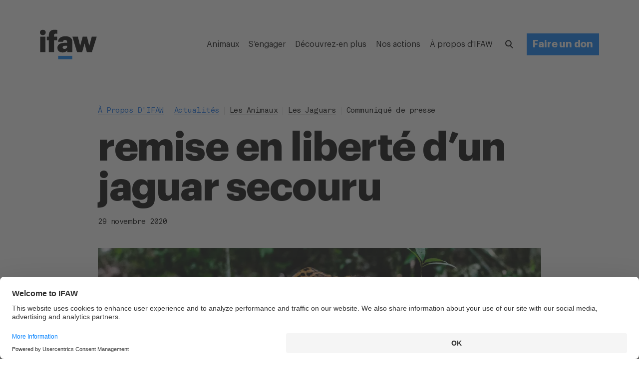

--- FILE ---
content_type: text/html; charset=utf-8
request_url: https://www.ifaw.org/fr/communique-de-presse/jaguar-sauve-retourne-liberte-mexique
body_size: 113099
content:
<!doctype html>
<html lang="fr-FR" itemscope="itemscope" itemtype="http://schema.org/WebSite">
	<head>
		<link rel="canonical" href="https://www.ifaw.org/fr/communique-de-presse/jaguar-sauve-retourne-liberte-mexique" />
		<title>ifaw et ses partenaires locaux ont remis en liberté un jaguar secouru</title>
<meta charset="UTF-8" />
<meta name="viewport" content="width=device-width, initial-scale=1, user-scalable=yes, maximum-scale=5" />
<meta http-equiv="X-UA-Compatible" content="IE=edge,chrome=1" />
<meta name="robots" content="index,follow" />
<meta name="keywords" content="jaguar, retour vie sauvage, liberté, Mexique, réhabiliation, retour liberté" />
<meta name="description" content="Un jaguar sauvé a été retrouvé la vie sauvage au Mexique grâce à la collaboration entre des représentants du gouvernement, des experts locaux et IFAW. Découvrez-en plus dans notre communiqué de presse." />

<meta name="google-site-verification" content="9uD3EI3WJ0PA7ouR7u8w98QaTlbB2TIgNiz17bnsBv0" />
<meta name="google-site-verification" content="Gu_kV2WqQmeqyziCtVzp8pEJxMBcdQg6OHhQnk2CABI" />
<meta itemprop="name" content="ifaw et ses partenaires locaux ont remis en liberté un jaguar secouru" />
<meta itemprop="description" content="Un jaguar sauvé a été retrouvé la vie sauvage au Mexique grâce à la collaboration entre des représentants du gouvernement, des experts locaux et IFAW. Découvrez-en plus dans notre communiqué de presse." />
<meta itemprop="image" content="https://d1jyxxz9imt9yb.cloudfront.net/article/4036/meta_image/regular/jaguar-release-Covi-leaves-Photo_Victor_Rosales_slash_IFAW__resized.jpg" />

<meta name="twitter:card" content="summary_large_image" />
<meta name="twitter:site" content="@ifaweu" />
<meta name="twitter:creator" content="@ifaweu" />
<meta name="twitter:title" content="ifaw et ses partenaires locaux ont remis en liberté un jaguar secouru" />
<meta name="twitter:description" content="Un jaguar sauvé a été retrouvé la vie sauvage au Mexique grâce à la collaboration entre des représentants du gouvernement, des experts locaux et IFAW. Découvrez-en plus dans notre communiqué de presse." />
<meta name="twitter:image" content="https://d1jyxxz9imt9yb.cloudfront.net/article/4036/meta_twitter_image/regular/jaguar-release-Covi-leaves-Photo_Victor_Rosales_slash_IFAW__resized.jpg" />

<meta property="og:title" content="ifaw et ses partenaires locaux ont remis en liberté un jaguar secouru" />
<meta property="og:image" content="https://d1jyxxz9imt9yb.cloudfront.net/article/4036/meta_facebook_image/regular/jaguar-release-Covi-leaves-Photo_Victor_Rosales_slash_IFAW__resized.jpg" />
<meta property="og:type" content="website" />
<meta property="og:url" content="https://www.ifaw.org/fr/communique-de-presse/jaguar-sauve-retourne-liberte-mexique" />
<meta property="og:description" content="Un jaguar sauvé a été retrouvé la vie sauvage au Mexique grâce à la collaboration entre des représentants du gouvernement, des experts locaux et IFAW. Découvrez-en plus dans notre communiqué de presse." />
<meta property="og:site_name" content="IFAW" />
<meta property="og:locale" content="fr-FR" />

		<link rel="apple-touch-icon" sizes="57x57" href="/apple-icon-57x57.png">
<link rel="apple-touch-icon" sizes="60x60" href="/apple-icon-60x60.png">
<link rel="apple-touch-icon" sizes="72x72" href="/apple-icon-72x72.png">
<link rel="apple-touch-icon" sizes="76x76" href="/apple-icon-76x76.png">
<link rel="apple-touch-icon" sizes="114x114" href="/apple-icon-114x114.png">
<link rel="apple-touch-icon" sizes="120x120" href="/apple-icon-120x120.png">
<link rel="apple-touch-icon" sizes="144x144" href="/apple-icon-144x144.png">
<link rel="apple-touch-icon" sizes="152x152" href="/apple-icon-152x152.png">
<link rel="apple-touch-icon" sizes="180x180" href="/apple-icon-180x180.png">
<link rel="icon" type="image/png" sizes="192x192"  href="/android-icon-192x192.png">
<link rel="icon" type="image/png" sizes="96x96" href="/favicon-96x96.png">
<link rel="icon" type="image/png" sizes="32x32" href="/favicon-32x32.png">
<link rel="icon" type="image/png" sizes="16x16" href="/favicon-16x16.png">
<link rel="manifest" href="/manifest.json">
<meta name="msapplication-TileColor" content="#ffffff">
<meta name="msapplication-TileImage" content="/ms-icon-144x144.png">
<meta name="theme-color" content="#ffffff">

		<link rel="preload" href="/public/assets/fonts/Graphik-Regular.woff2" as="font" type="font/woff2" crossorigin="anonymous">
<link rel="preload" href="/public/assets/fonts/Graphik-RegularItalic-Web.woff2" as="font" type="font/woff2" crossorigin="anonymous">
<link rel="preload" href="/public/assets/fonts/Graphik-Semibold.woff2" as="font" type="font/woff2" crossorigin="anonymous">
<link rel="preload" href="/public/assets/fonts/Graphik-Bold.woff2" as="font" type="font/woff2" crossorigin="anonymous">
<link rel="preload" href="/public/assets/fonts/Graphik-BoldItalic.woff2" as="font" type="font/woff2" crossorigin="anonymous">
<link rel="preload" href="/public/assets/fonts/Akkurat-Mono.woff2" as="font" type="font/woff2" crossorigin="anonymous">

		
			<style type="text/css" data-chunk="app">
@media screen and (max-width:1023px) and (min-width:768px){._3d0Hp{padding-top:112px}._1dvcK{margin-top:112px}._1G0IR{margin-bottom:112px}._2U_Kd{margin-top:69px}._30O2F{margin-top:71px}.QDKtA{padding-top:88px}._3FZVk{margin-bottom:107px}._3zjzD{margin-bottom:106px}.da5F7{padding-bottom:112px}._2ZaQX{padding-bottom:105px}._3fzCi{margin-bottom:105px}.NeSHO{padding-top:69px}._2tjDs{padding-top:87px}._377iQ{margin-top:63px}._1IXYw{padding-top:64px}._3xft7{padding-bottom:64px}.crmcE{margin-bottom:64px}._1BgtD{margin-bottom:32px}._2fVb7{padding-top:21px}._3BhIo{padding-top:23px}.tnBhh{padding-top:15px}._2T-gU{margin-top:64px}._1J8gu{margin-top:14px}._1DtrJ{margin-top:21px}._2LSUY{padding-bottom:55px}._1H5U8{padding-bottom:57px}._22oiB{margin-top:50px}._3vA5o{margin-top:23px}.ogmSN{margin-top:44px}._1JqOk{margin-top:40px}._2ReeA{margin-top:19px}._2jvMd{margin-top:35px}._2hKET{margin-top:34px}._3tPMO{margin-top:36px}._2ma6F{padding-bottom:50px}._2WiZY{padding-bottom:59px}._35Vvb{padding-bottom:58px}._3-94C{margin-bottom:58px}._31Q5Z{margin-bottom:46px}.sMiG3{margin-bottom:57px}._1_IXG{margin-bottom:40px}._17Boq{margin-bottom:56px}.W649w{margin-top:55px}._1VaxT{margin-top:58px}._38J7S{margin-top:46px}.HrE99{margin-top:60px}._1hGGs,._1647q{margin-bottom:60px}._2SWy0{margin-bottom:57px}._33p1x{margin-bottom:34px}._2qjGS{margin-bottom:15px}._33sVo{margin-bottom:42px}._1mfsU{margin-bottom:36px}._1k0BM{margin-bottom:39px}._2JW72{margin-bottom:33px}._2WLJ8{margin-bottom:55px}._2WE_K{margin-bottom:41px}._2HPBh,._3keP-{margin-bottom:31px}._13dtx{margin-top:42px}._3r00U{margin-top:38px}.fYdTb{padding-top:32px}._3ep6S{padding-bottom:32px}.e-rDZ{margin-top:32px}._8tJ4K{margin-bottom:32px}._25xtY{margin-top:23px}.Sz5Dk{margin-top:26px}.ZHePQ{margin-bottom:14px}._29oF6{margin-top:14px}._26CQe{margin-top:5px}.UBmWZ{padding-top:14px}._2HgBl{margin-top:6px}._2Y6u1{margin-top:12px}._2HSpz{margin-top:4px}._3mZVS{margin-top:7px}._3Mrx4{margin-top:12px}._3hl2b{margin-top:8px}.m8E_7{margin-top:1px}._3Yahc{margin-top:8px}._1Bj7Z{margin-top:18px}._5ykEm,._32Qv3{margin-top:9px}._3BOnf{margin-top:12px}.D0WiQ{margin-top:18px}._3TDSE{margin-bottom:24px}._2PWTR{margin-bottom:27px}._12gxf{margin-bottom:8px}.wjGby{margin-bottom:26px}._2-YZJ{margin-bottom:6px}._3NsMv{margin-bottom:23px}._3bBa2,._3uNNY{margin-bottom:27px}.fvaGy{margin-bottom:5px}._315uE{margin-bottom:-1px}._2YQfu{padding-bottom:23px}._2fmkz{margin-bottom:9px}._1Mkhp{margin-bottom:13px}._2WDy9{padding-top:18px}._2eqVn{padding-top:12px}._2WxG9{padding-top:8px}._3Fkxm{padding-top:-1px}._36Vlj{margin-top:24px}._3o98K{margin-top:27px}._2h9gU{margin-top:37px}.wSnch{margin-top:11px}._3Z-Rp{padding-bottom:25px}._3VxTi{padding-bottom:28px}._1gxJN{padding-bottom:27px}._3w-um{padding-bottom:26px}._189FX{padding-bottom:28px}._23q7e{margin-bottom:27px}._39xE0{padding-bottom:5px}._1qwMa{margin-top:29px}._2bwgJ{margin-top:23px}._8pW_n{margin-top:25px}._1dxSC{padding-top:24px}._3NWc2{padding-bottom:24px}._1PlXi{margin-top:24px}._18jzg{margin-top:15px}._1uTbt{margin-top:16px}._22Vb_{margin-top:19px}._2HyMp{margin-top:18px}._1kReW{margin-top:19px}._1M9yh{margin-top:4px}._19p4f{margin-top:-3px}.teBCM{margin-top:5px}._2i2xf{margin-top:-2px}._2oUcl{margin-top:10px}.poR_7{margin-bottom:24px}.Q5biF{margin-bottom:16px}._36Op4{margin-bottom:19px}._1idrr,._28UQd{margin-bottom:18px}._393va{margin-bottom:4px}._2ORJD{margin-bottom:3px}._1cUvo{margin-bottom:1px}._1CnkA{margin-bottom:4px}._3QCub,.MAwlg{margin-top:10px}._3_CNW{padding-top:10px}._3VRla,._7PUC5{margin-top:4px}._3qN_y{margin-top:5px}._3N4wq{margin-top:6px}._7FEVf,._20v12{margin-top:1px}.ZRT-U{margin-top:-2px}.xMSms{margin-top:4px}._2w8ib{padding-bottom:17px}._3GbCL{padding-bottom:20px}._1hIl1,.B5y82{padding-bottom:19px}._2StdW{padding-bottom:15px}._2y5GM{padding-top:15px}._1nYtO{padding-top:4px}.aqqdH{padding-top:0}._1Mxi8{padding-top:6px}._2NRQW{padding-top:4px}._3soWc{margin-top:13px}._2uml2{padding-bottom:18px}._2cDRr{margin-bottom:48px}._3Vqx_{margin-top:48px}._2xWGE{margin-top:17px}._1gbep{padding-bottom:48px}._38qU4{padding-top:48px}._3AnLa{margin-bottom:40px}._1hnQE,.Acsx6{margin-bottom:15px}._1bNea{margin-top:15px}.RT0zJ{margin-top:21px}._2MLaB{margin-top:22px}.qK8J6{padding-top:16px}._35Tqz{margin-bottom:16px}._3ZWMt{padding-top:5px}.ZWOye{padding-bottom:16px}._1OeRx{padding-bottom:10px}._3NtwZ{margin-top:-2px}._2rNYx{margin-top:10px}._2mxOD{margin-top:2px}._1xCWy{margin-top:12px}._3kIEg{margin-top:-3px}.lLsYH{margin-top:2px}._3ECt5{padding-top:2px}._28sOC{padding-top:-2px}._3pEQV{margin-top:-10px}._3eQZN{margin-bottom:10px}._3GwiW{margin-bottom:-10px}.yHCY-{margin-bottom:-9px}._25u08{margin-bottom:11px}._25op5{margin-bottom:9px}._95-kS{margin-bottom:1px}._353w3{margin-bottom:9px}.XEU_r{padding-top:40px}._6lQeh{padding-top:14px}._2_gS9{padding-bottom:40px}._2wsLX{padding-top:20px}._3gGi-{margin-top:22px}.Dhwca{margin-bottom:40px}.rrsXw{margin-bottom:22px}._3eLYF{margin-bottom:16px}._3CaM8{margin-top:48px}.z9N9l{margin-bottom:48px}._2xvlf{padding-bottom:48px}._1iAjI{padding-top:48px}}@media screen and (max-width:1239px) and (min-width:1024px){._3d0Hp{padding-top:112px}._1dvcK{margin-top:112px}._1G0IR{margin-bottom:112px}._2U_Kd{margin-top:63px}._30O2F{margin-top:71px}.QDKtA{padding-top:85px}._3FZVk,._3zjzD{margin-bottom:106px}.da5F7{padding-bottom:112px}._2ZaQX{padding-bottom:105px}._3fzCi{margin-bottom:105px}.NeSHO{padding-top:63px}._2tjDs{padding-top:86px}._377iQ{margin-top:57px}._1IXYw{padding-top:64px}._3xft7{padding-bottom:64px}.crmcE{margin-bottom:64px}._1BgtD{margin-bottom:32px}._2fVb7{padding-top:15px}._3BhIo{padding-top:23px}.tnBhh{padding-top:9px}._2T-gU{margin-top:64px}._1J8gu{margin-top:8px}._1DtrJ{margin-top:15px}._2LSUY{padding-bottom:53px}._1H5U8{padding-bottom:57px}._22oiB{margin-top:50px}._3vA5o{margin-top:23px}.ogmSN{margin-top:44px}._1JqOk{margin-top:37px}._2ReeA{margin-top:19px}._2jvMd{margin-top:33px}._2hKET{margin-top:31px}._3tPMO{margin-top:33px}._2ma6F{padding-bottom:50px}._2WiZY,._35Vvb{padding-bottom:58px}._3-94C{margin-bottom:58px}._31Q5Z{margin-bottom:46px}.sMiG3{margin-bottom:57px}._1_IXG{margin-bottom:37px}._17Boq{margin-bottom:56px}.W649w{margin-top:53px}._1VaxT{margin-top:58px}._38J7S{margin-top:46px}.HrE99{margin-top:60px}._1hGGs,._1647q{margin-bottom:60px}._2SWy0{margin-bottom:57px}._33p1x{margin-bottom:31px}._2qjGS{margin-bottom:9px}._33sVo{margin-bottom:42px}._1mfsU{margin-bottom:33px}._1k0BM{margin-bottom:39px}._2JW72{margin-bottom:30px}._2WLJ8{margin-bottom:53px}._2WE_K{margin-bottom:39px}._2HPBh,._3keP-{margin-bottom:26px}._13dtx{margin-top:42px}._3r00U{margin-top:38px}.fYdTb{padding-top:32px}._3ep6S{padding-bottom:32px}.e-rDZ{margin-top:32px}._8tJ4K{margin-bottom:32px}._25xtY{margin-top:21px}.Sz5Dk{margin-top:26px}.ZHePQ{margin-bottom:14px}._29oF6{margin-top:14px}._26CQe{margin-top:3px}.UBmWZ{padding-top:14px}._2HgBl{margin-top:6px}._2Y6u1{margin-top:12px}._2HSpz{margin-top:4px}._3mZVS{margin-top:7px}._3Mrx4{margin-top:12px}._3hl2b{margin-top:7px}.m8E_7{margin-top:-2px}._3Yahc{margin-top:5px}._1Bj7Z{margin-top:18px}._32Qv3{margin-top:7px}._5ykEm{margin-top:8px}._3BOnf{margin-top:12px}.D0WiQ{margin-top:18px}._3TDSE{margin-bottom:24px}._2PWTR{margin-bottom:26px}._12gxf{margin-bottom:5px}.wjGby{margin-bottom:26px}._2-YZJ{margin-bottom:6px}._3NsMv{margin-bottom:21px}._3uNNY{margin-bottom:27px}._3bBa2{margin-bottom:26px}.fvaGy{margin-bottom:3px}._315uE{margin-bottom:-6px}._2YQfu{padding-bottom:21px}._2fmkz{margin-bottom:9px}._1Mkhp{margin-bottom:12px}._2WDy9{padding-top:18px}._2eqVn{padding-top:12px}._2WxG9{padding-top:5px}._3Fkxm{padding-top:-6px}._36Vlj{margin-top:24px}._3o98K{margin-top:26px}._2h9gU{margin-top:35px}.wSnch{margin-top:11px}._3Z-Rp{padding-bottom:25px}._3VxTi{padding-bottom:28px}._1gxJN,._3w-um{padding-bottom:26px}._189FX{padding-bottom:28px}._23q7e{margin-bottom:27px}._39xE0{padding-bottom:3px}._1qwMa{margin-top:27px}._2bwgJ{margin-top:18px}._8pW_n{margin-top:22px}._1dxSC{padding-top:24px}._3NWc2{padding-bottom:24px}._1PlXi{margin-top:24px}._18jzg{margin-top:13px}._1uTbt{margin-top:16px}._22Vb_{margin-top:19px}._1kReW,._2HyMp{margin-top:18px}._1M9yh{margin-top:4px}._19p4f{margin-top:-3px}.teBCM{margin-top:5px}._2i2xf{margin-top:-2px}._2oUcl{margin-top:10px}.poR_7{margin-bottom:24px}.Q5biF{margin-bottom:16px}._36Op4{margin-bottom:19px}._1idrr,._28UQd{margin-bottom:18px}._393va{margin-bottom:4px}._2ORJD{margin-bottom:3px}._1cUvo{margin-bottom:1px}._1CnkA{margin-bottom:4px}._3QCub,.MAwlg{margin-top:10px}._3_CNW{padding-top:10px}._3VRla,._7PUC5{margin-top:4px}._3qN_y{margin-top:5px}._3N4wq{margin-top:6px}._20v12{margin-top:0}._7FEVf{margin-top:1px}.ZRT-U{margin-top:-2px}.xMSms{margin-top:4px}._2w8ib{padding-bottom:17px}._3GbCL{padding-bottom:20px}.B5y82{padding-bottom:18px}._1hIl1{padding-bottom:19px}._2StdW{padding-bottom:13px}._2y5GM{padding-top:13px}._1nYtO{padding-top:4px}.aqqdH{padding-top:-3px}._1Mxi8{padding-top:6px}._2NRQW{padding-top:4px}._3soWc{margin-top:13px}._2uml2{padding-bottom:18px}._2cDRr{margin-bottom:48px}._3Vqx_{margin-top:48px}._2xWGE{margin-top:14px}._1gbep{padding-bottom:48px}._38qU4{padding-top:48px}._3AnLa{margin-bottom:40px}._1hnQE,.Acsx6{margin-bottom:10px}._1bNea{margin-top:10px}.RT0zJ{margin-top:19px}._2MLaB{margin-top:22px}.qK8J6{padding-top:16px}._35Tqz{margin-bottom:16px}._3ZWMt{padding-top:5px}.ZWOye{padding-bottom:16px}._1OeRx{padding-bottom:10px}._3NtwZ{margin-top:-2px}._2rNYx{margin-top:10px}._2mxOD{margin-top:2px}._1xCWy{margin-top:12px}._3kIEg{margin-top:-3px}.lLsYH{margin-top:2px}._3ECt5{padding-top:2px}._28sOC{padding-top:-2px}._3pEQV{margin-top:-10px}._3eQZN{margin-bottom:10px}._3GwiW{margin-bottom:-10px}.yHCY-{margin-bottom:-9px}._25u08{margin-bottom:11px}._25op5{margin-bottom:9px}._95-kS{margin-bottom:1px}._353w3{margin-bottom:9px}.XEU_r{padding-top:40px}._6lQeh{padding-top:14px}._2_gS9{padding-bottom:40px}._2wsLX{padding-top:20px}._3gGi-{margin-top:22px}.Dhwca{margin-bottom:40px}.rrsXw{margin-bottom:22px}._3eLYF{margin-bottom:13px}._3CaM8{margin-top:48px}.z9N9l{margin-bottom:48px}._2xvlf{padding-bottom:48px}._1iAjI{padding-top:48px}}@media screen and (max-width:1359px) and (min-width:1240px){._3d0Hp{padding-top:168px}._1dvcK{margin-top:168px}._1G0IR{margin-bottom:168px}._2U_Kd{margin-top:102px}._30O2F{margin-top:118px}.QDKtA{padding-top:134px}._3FZVk{margin-bottom:161px}._3zjzD{margin-bottom:160px}.da5F7{padding-bottom:168px}._2ZaQX{padding-bottom:161px}._3fzCi{margin-bottom:161px}.NeSHO{padding-top:102px}._2tjDs{padding-top:139px}._377iQ{margin-top:94px}._1IXYw{padding-top:96px}._3xft7{padding-bottom:96px}.crmcE{margin-bottom:96px}._1BgtD{margin-bottom:48px}._2fVb7{padding-top:30px}._3BhIo{padding-top:46px}.tnBhh{padding-top:22px}._2T-gU{margin-top:96px}._1J8gu{margin-top:23px}._1DtrJ{margin-top:30px}._2LSUY{padding-bottom:82px}._1H5U8{padding-bottom:89px}._22oiB{margin-top:82px}._3vA5o{margin-top:46px}.ogmSN{margin-top:74px}._1JqOk{margin-top:62px}._2ReeA{margin-top:42px}._2jvMd{margin-top:60px}._2hKET{margin-top:54px}._3tPMO{margin-top:58px}._2ma6F{padding-bottom:80px}._2WiZY{padding-bottom:90px}._35Vvb{padding-bottom:88px}._3-94C{margin-bottom:88px}._31Q5Z{margin-bottom:76px}.sMiG3{margin-bottom:89px}._1_IXG{margin-bottom:62px}._17Boq{margin-bottom:85px}.W649w{margin-top:82px}._1VaxT{margin-top:88px}._38J7S{margin-top:76px}.HrE99{margin-top:92px}._1hGGs,._1647q{margin-bottom:92px}._2SWy0{margin-bottom:89px}._33p1x{margin-bottom:54px}._2qjGS{margin-bottom:22px}._33sVo{margin-bottom:72px}._1mfsU{margin-bottom:58px}._1k0BM{margin-bottom:69px}._2JW72{margin-bottom:55px}._2WLJ8{margin-bottom:82px}._2WE_K{margin-bottom:68px}._3keP-{margin-bottom:48px}._2HPBh{margin-bottom:52px}._13dtx{margin-top:72px}._3r00U{margin-top:66px}.fYdTb{padding-top:48px}._3ep6S{padding-bottom:48px}.e-rDZ{margin-top:48px}._8tJ4K{margin-bottom:48px}._25xtY{margin-top:34px}.Sz5Dk{margin-top:40px}.ZHePQ{margin-bottom:28px}._29oF6{margin-top:28px}._26CQe{margin-top:14px}.UBmWZ{padding-top:28px}._2HgBl{margin-top:17px}._2Y6u1{margin-top:26px}._2HSpz{margin-top:15px}._3mZVS{margin-top:21px}._3Mrx4{margin-top:27px}._3hl2b{margin-top:21px}.m8E_7{margin-top:7px}._3Yahc{margin-top:14px}._1Bj7Z{margin-top:34px}._32Qv3{margin-top:20px}._5ykEm{margin-top:21px}._3BOnf{margin-top:26px}.D0WiQ{margin-top:34px}._3TDSE{margin-bottom:37px}._2PWTR{margin-bottom:41px}._12gxf{margin-bottom:14px}.wjGby{margin-bottom:40px}._2-YZJ{margin-bottom:20px}._3NsMv{margin-bottom:34px}._3bBa2,._3uNNY{margin-bottom:42px}.fvaGy{margin-bottom:14px}._315uE{margin-bottom:0}._2YQfu{padding-bottom:34px}._2fmkz{margin-bottom:22px}._1Mkhp{margin-bottom:27px}._2WDy9{padding-top:34px}._2eqVn{padding-top:26px}._2WxG9{padding-top:18px}._3Fkxm{padding-top:4px}._36Vlj{margin-top:37px}._3o98K{margin-top:41px}._2h9gU{margin-top:48px}.wSnch{margin-top:25px}._3Z-Rp{padding-bottom:41px}._3VxTi{padding-bottom:44px}._1gxJN{padding-bottom:41px}._3w-um{padding-bottom:40px}._189FX{padding-bottom:44px}._23q7e{margin-bottom:43px}._39xE0{padding-bottom:14px}._1qwMa{margin-top:46px}._2bwgJ{margin-top:36px}._8pW_n{margin-top:39px}._1dxSC{padding-top:32px}._3NWc2{padding-bottom:32px}._1PlXi{margin-top:32px}._18jzg{margin-top:18px}._1uTbt{margin-top:21px}._22Vb_{margin-top:26px}._2HyMp{margin-top:24px}._1kReW{margin-top:25px}._1M9yh{margin-top:10px}._19p4f{margin-top:3px}.teBCM{margin-top:12px}._2i2xf{margin-top:5px}._2oUcl{margin-top:18px}.poR_7{margin-bottom:32px}.Q5biF{margin-bottom:21px}._36Op4{margin-bottom:26px}._28UQd{margin-bottom:24px}._1idrr{margin-bottom:27px}._393va{margin-bottom:13px}._2ORJD{margin-bottom:11px}._1cUvo{margin-bottom:13px}._1CnkA{margin-bottom:10px}._3QCub,.MAwlg{margin-top:18px}._3_CNW{padding-top:18px}._3VRla{margin-top:13px}._7PUC5{margin-top:10px}._3N4wq,._3qN_y{margin-top:12px}._7FEVf,._20v12{margin-top:6px}.ZRT-U{margin-top:1px}.xMSms{margin-top:12px}._2w8ib{padding-bottom:25px}._3GbCL{padding-bottom:28px}.B5y82{padding-bottom:25px}._1hIl1{padding-bottom:26px}._2StdW{padding-bottom:18px}._2y5GM{padding-top:18px}._1nYtO{padding-top:10px}.aqqdH{padding-top:-2px}._1Mxi8{padding-top:12px}._2NRQW{padding-top:10px}._3soWc{margin-top:21px}._2uml2{padding-bottom:24px}._2cDRr{margin-bottom:64px}._3Vqx_{margin-top:64px}._2xWGE{margin-top:23px}._1gbep{padding-bottom:64px}._38qU4{padding-top:64px}._3AnLa{margin-bottom:53px}._1hnQE{margin-bottom:20px}.Acsx6{margin-bottom:16px}._1bNea{margin-top:20px}.RT0zJ{margin-top:30px}._2MLaB{margin-top:34px}.qK8J6{padding-top:24px}._35Tqz{margin-bottom:24px}._3ZWMt{padding-top:13px}.ZWOye{padding-bottom:24px}._1OeRx{padding-bottom:16px}._3NtwZ{margin-top:4px}._2rNYx{margin-top:16px}._2mxOD{margin-top:10px}._1xCWy{margin-top:20px}._3kIEg{margin-top:4px}.lLsYH{margin-top:10px}._3ECt5{padding-top:10px}._28sOC{padding-top:4px}._3pEQV{margin-top:-4px}._3eQZN{margin-bottom:16px}._3GwiW{margin-bottom:-4px}.yHCY-{margin-bottom:-2px}._25u08{margin-bottom:18px}._25op5{margin-bottom:17px}._95-kS{margin-bottom:9px}._353w3{margin-bottom:17px}.XEU_r{padding-top:56px}._6lQeh{padding-top:25px}._2_gS9{padding-bottom:56px}._2wsLX{padding-top:34px}._3gGi-{margin-top:36px}.Dhwca{margin-bottom:56px}.rrsXw{margin-bottom:36px}._3eLYF{margin-bottom:22px}._3CaM8{margin-top:72px}.z9N9l{margin-bottom:72px}._2xvlf{padding-bottom:72px}._1iAjI{padding-top:72px}}@media screen and (max-width:1919px) and (min-width:1360px){._3d0Hp{padding-top:168px}._1dvcK{margin-top:168px}._1G0IR{margin-bottom:168px}._2U_Kd{margin-top:102px}._30O2F{margin-top:118px}.QDKtA{padding-top:131px}._3FZVk,._3zjzD{margin-bottom:160px}.da5F7{padding-bottom:168px}._2ZaQX{padding-bottom:161px}._3fzCi{margin-bottom:161px}.NeSHO{padding-top:102px}._2tjDs{padding-top:138px}._377iQ{margin-top:94px}._1IXYw{padding-top:96px}._3xft7{padding-bottom:96px}.crmcE{margin-bottom:96px}._1BgtD{margin-bottom:48px}._2fVb7{padding-top:30px}._3BhIo{padding-top:46px}.tnBhh{padding-top:22px}._2T-gU{margin-top:96px}._1J8gu{margin-top:23px}._1DtrJ{margin-top:30px}._2LSUY{padding-bottom:82px}._1H5U8{padding-bottom:89px}._22oiB{margin-top:82px}._3vA5o{margin-top:46px}.ogmSN{margin-top:74px}._1JqOk{margin-top:59px}._2ReeA{margin-top:42px}._2jvMd{margin-top:60px}._2hKET{margin-top:51px}._3tPMO{margin-top:55px}._2ma6F{padding-bottom:80px}._2WiZY{padding-bottom:90px}._35Vvb{padding-bottom:88px}._3-94C{margin-bottom:88px}._31Q5Z{margin-bottom:76px}.sMiG3{margin-bottom:89px}._1_IXG{margin-bottom:59px}._17Boq{margin-bottom:85px}.W649w{margin-top:82px}._1VaxT{margin-top:88px}._38J7S{margin-top:76px}.HrE99{margin-top:92px}._1hGGs,._1647q{margin-bottom:92px}._2SWy0{margin-bottom:89px}._33p1x{margin-bottom:51px}._2qjGS{margin-bottom:22px}._33sVo{margin-bottom:72px}._1mfsU{margin-bottom:55px}._1k0BM{margin-bottom:69px}._2JW72{margin-bottom:52px}._2WLJ8{margin-bottom:82px}._2WE_K{margin-bottom:68px}._3keP-{margin-bottom:45px}._2HPBh{margin-bottom:52px}._13dtx{margin-top:72px}._3r00U{margin-top:66px}.fYdTb{padding-top:48px}._3ep6S{padding-bottom:48px}.e-rDZ{margin-top:48px}._8tJ4K{margin-bottom:48px}._25xtY{margin-top:34px}.Sz5Dk{margin-top:40px}.ZHePQ{margin-bottom:28px}._29oF6{margin-top:28px}._26CQe{margin-top:14px}.UBmWZ{padding-top:28px}._2HgBl{margin-top:17px}._2Y6u1{margin-top:26px}._2HSpz{margin-top:15px}._3mZVS{margin-top:21px}._3Mrx4{margin-top:27px}._3hl2b{margin-top:20px}.m8E_7{margin-top:4px}._3Yahc{margin-top:11px}._1Bj7Z{margin-top:34px}._5ykEm,._32Qv3{margin-top:20px}._3BOnf{margin-top:26px}.D0WiQ{margin-top:34px}._3TDSE{margin-bottom:37px}._2PWTR{margin-bottom:40px}._12gxf{margin-bottom:11px}.wjGby{margin-bottom:40px}._2-YZJ{margin-bottom:20px}._3NsMv{margin-bottom:34px}._3bBa2,._3uNNY{margin-bottom:42px}.fvaGy{margin-bottom:14px}._315uE{margin-bottom:-3px}._2YQfu{padding-bottom:34px}._2fmkz{margin-bottom:22px}._1Mkhp{margin-bottom:26px}._2WDy9{padding-top:34px}._2eqVn{padding-top:26px}._2WxG9{padding-top:18px}._3Fkxm{padding-top:4px}._36Vlj{margin-top:37px}._3o98K{margin-top:40px}._2h9gU{margin-top:48px}.wSnch{margin-top:25px}._3Z-Rp{padding-bottom:41px}._3VxTi{padding-bottom:44px}._1gxJN,._3w-um{padding-bottom:40px}._189FX{padding-bottom:44px}._23q7e{margin-bottom:43px}._39xE0{padding-bottom:14px}._1qwMa{margin-top:46px}._2bwgJ,._8pW_n{margin-top:36px}._1dxSC{padding-top:32px}._3NWc2{padding-bottom:32px}._1PlXi{margin-top:32px}._18jzg{margin-top:18px}._1uTbt{margin-top:21px}._22Vb_{margin-top:26px}._1kReW,._2HyMp{margin-top:24px}._1M9yh{margin-top:10px}._19p4f{margin-top:3px}.teBCM{margin-top:12px}._2i2xf{margin-top:5px}._2oUcl{margin-top:18px}.poR_7{margin-bottom:32px}.Q5biF{margin-bottom:21px}._36Op4{margin-bottom:26px}._28UQd{margin-bottom:24px}._1idrr{margin-bottom:27px}._393va{margin-bottom:13px}._2ORJD{margin-bottom:11px}._1cUvo{margin-bottom:13px}._1CnkA{margin-bottom:10px}._3QCub,.MAwlg{margin-top:18px}._3_CNW{padding-top:18px}._3VRla{margin-top:13px}._7PUC5{margin-top:10px}._3N4wq,._3qN_y{margin-top:12px}._7FEVf,._20v12{margin-top:6px}.ZRT-U{margin-top:1px}.xMSms{margin-top:12px}._2w8ib{padding-bottom:25px}._3GbCL{padding-bottom:28px}.B5y82{padding-bottom:24px}._1hIl1{padding-bottom:26px}._2StdW{padding-bottom:18px}._2y5GM{padding-top:18px}._1nYtO{padding-top:10px}.aqqdH{padding-top:-5px}._1Mxi8{padding-top:12px}._2NRQW{padding-top:10px}._3soWc{margin-top:21px}._2uml2{padding-bottom:24px}._2cDRr{margin-bottom:64px}._3Vqx_{margin-top:64px}._2xWGE{margin-top:20px}._1gbep{padding-bottom:64px}._38qU4{padding-top:64px}._3AnLa{margin-bottom:53px}._1hnQE{margin-bottom:20px}.Acsx6{margin-bottom:13px}._1bNea{margin-top:20px}.RT0zJ{margin-top:30px}._2MLaB{margin-top:34px}.qK8J6{padding-top:24px}._35Tqz{margin-bottom:24px}._3ZWMt{padding-top:13px}.ZWOye{padding-bottom:24px}._1OeRx{padding-bottom:16px}._3NtwZ{margin-top:4px}._2rNYx{margin-top:16px}._2mxOD{margin-top:10px}._1xCWy{margin-top:20px}._3kIEg{margin-top:4px}.lLsYH{margin-top:10px}._3ECt5{padding-top:10px}._28sOC{padding-top:4px}._3pEQV{margin-top:-4px}._3eQZN{margin-bottom:16px}._3GwiW{margin-bottom:-4px}.yHCY-{margin-bottom:-2px}._25u08{margin-bottom:18px}._25op5{margin-bottom:17px}._95-kS{margin-bottom:9px}._353w3{margin-bottom:17px}.XEU_r{padding-top:56px}._6lQeh{padding-top:25px}._2_gS9{padding-bottom:56px}._2wsLX{padding-top:34px}._3gGi-{margin-top:36px}.Dhwca{margin-bottom:56px}.rrsXw{margin-bottom:36px}._3eLYF{margin-bottom:19px}._3CaM8{margin-top:72px}.z9N9l{margin-bottom:72px}._2xvlf{padding-bottom:72px}._1iAjI{padding-top:72px}}@media screen and (min-width:1920px){._3d0Hp{padding-top:224px}._1dvcK{margin-top:224px}._1G0IR{margin-bottom:224px}._2U_Kd{margin-top:144px}._30O2F{margin-top:164px}.QDKtA{padding-top:180px}._3FZVk{margin-bottom:215px}._3zjzD{margin-bottom:216px}.da5F7{padding-bottom:224px}._2ZaQX{padding-bottom:216px}._3fzCi{margin-bottom:216px}.NeSHO{padding-top:144px}._2tjDs{padding-top:184px}._377iQ{margin-top:136px}._1IXYw{padding-top:128px}._3xft7{padding-bottom:128px}.crmcE{margin-bottom:128px}._1BgtD{margin-bottom:64px}._2fVb7{padding-top:48px}._3BhIo{padding-top:68px}.tnBhh{padding-top:40px}._2T-gU{margin-top:128px}._1J8gu{margin-top:40px}._1DtrJ{margin-top:48px}._2LSUY{padding-bottom:112px}._1H5U8{padding-bottom:120px}._22oiB{margin-top:113px}._3vA5o{margin-top:68px}.ogmSN{margin-top:97px}._1JqOk{margin-top:84px}._2ReeA{margin-top:64px}._2jvMd{margin-top:81px}._2hKET{margin-top:76px}._3tPMO{margin-top:80px}._2ma6F{padding-bottom:108px}._2WiZY{padding-bottom:119px}._35Vvb{padding-bottom:120px}._3-94C{margin-bottom:120px}._31Q5Z{margin-bottom:106px}.sMiG3{margin-bottom:121px}._1_IXG{margin-bottom:84px}._17Boq{margin-bottom:115px}.W649w{margin-top:112px}._1VaxT{margin-top:120px}._38J7S{margin-top:106px}.HrE99{margin-top:124px}._1647q{margin-bottom:124px}._1hGGs{margin-bottom:122px}._2SWy0{margin-bottom:120px}._33p1x{margin-bottom:76px}._2qjGS{margin-bottom:40px}._33sVo{margin-bottom:102px}._1mfsU{margin-bottom:80px}._1k0BM{margin-bottom:98px}._2JW72{margin-bottom:76px}._2WLJ8{margin-bottom:112px}._2WE_K{margin-bottom:97px}._3keP-{margin-bottom:68px}._2HPBh{margin-bottom:76px}._13dtx{margin-top:102px}._3r00U{margin-top:89px}.fYdTb{padding-top:64px}._3ep6S{padding-bottom:64px}.e-rDZ{margin-top:64px}._8tJ4K{margin-bottom:64px}._25xtY{margin-top:48px}.Sz5Dk{margin-top:56px}.ZHePQ{margin-bottom:42px}._29oF6{margin-top:42px}._26CQe{margin-top:26px}.UBmWZ{padding-top:42px}._2HgBl{margin-top:29px}._2Y6u1{margin-top:33px}._2HSpz{margin-top:20px}._3mZVS{margin-top:25px}._3Mrx4{margin-top:37px}._3hl2b{margin-top:32px}.m8E_7{margin-top:12px}._3Yahc{margin-top:20px}._1Bj7Z{margin-top:49px}._5ykEm,._32Qv3{margin-top:33px}._3BOnf{margin-top:41px}.D0WiQ{margin-top:49px}._3TDSE{margin-bottom:51px}._2PWTR{margin-bottom:55px}._12gxf{margin-bottom:20px}.wjGby{margin-bottom:56px}._2-YZJ{margin-bottom:32px}._3NsMv{margin-bottom:48px}._3uNNY{margin-bottom:57px}._3bBa2{margin-bottom:55px}.fvaGy{margin-bottom:26px}._315uE{margin-bottom:4px}._2YQfu{padding-bottom:48px}._2fmkz{margin-bottom:31px}._1Mkhp{margin-bottom:40px}._2WDy9{padding-top:49px}._2eqVn{padding-top:33px}._2WxG9{padding-top:28px}._3Fkxm{padding-top:12px}._36Vlj{margin-top:51px}._3o98K{margin-top:55px}._2h9gU{margin-top:62px}.wSnch{margin-top:36px}._3Z-Rp{padding-bottom:56px}._3VxTi{padding-bottom:58px}._1gxJN{padding-bottom:55px}._3w-um{padding-bottom:56px}._189FX{padding-bottom:60px}._23q7e{margin-bottom:56px}._39xE0{padding-bottom:26px}._1qwMa{margin-top:74px}._2bwgJ,._8pW_n{margin-top:60px}._1dxSC{padding-top:48px}._3NWc2{padding-bottom:48px}._1PlXi{margin-top:48px}._18jzg{margin-top:32px}._1uTbt{margin-top:35px}._22Vb_{margin-top:41px}._2HyMp{margin-top:40px}._1kReW{margin-top:39px}._1M9yh{margin-top:17px}._19p4f{margin-top:9px}.teBCM{margin-top:25px}._2i2xf{margin-top:17px}._2oUcl{margin-top:34px}.poR_7{margin-bottom:48px}.Q5biF{margin-bottom:35px}._36Op4{margin-bottom:41px}._28UQd{margin-bottom:40px}._1idrr{margin-bottom:42px}._393va{margin-bottom:27px}._2ORJD{margin-bottom:25px}._1cUvo{margin-bottom:22px}._1CnkA{margin-bottom:25px}._3QCub,.MAwlg{margin-top:33px}._3_CNW{padding-top:33px}._3VRla{margin-top:27px}._7PUC5{margin-top:25px}._3N4wq,._3qN_y{margin-top:26px}._20v12{margin-top:17px}._7FEVf{margin-top:19px}.ZRT-U{margin-top:13px}.xMSms{margin-top:27px}._2w8ib{padding-bottom:40px}._3GbCL{padding-bottom:42px}.B5y82{padding-bottom:39px}._1hIl1{padding-bottom:41px}._2StdW{padding-bottom:32px}._2y5GM{padding-top:32px}._1nYtO{padding-top:25px}.aqqdH{padding-top:4px}._1Mxi8{padding-top:26px}._2NRQW{padding-top:17px}._3soWc{margin-top:37px}._2uml2{padding-bottom:40px}._2cDRr{margin-bottom:96px}._3Vqx_{margin-top:96px}._2xWGE{margin-top:44px}._1gbep{padding-bottom:96px}._38qU4{padding-top:96px}._3AnLa{margin-bottom:83px}._1hnQE{margin-bottom:44px}.Acsx6{margin-bottom:36px}._1bNea{margin-top:44px}.RT0zJ{margin-top:58px}._2MLaB{margin-top:57px}.qK8J6{padding-top:32px}._35Tqz{margin-bottom:32px}._3ZWMt{padding-top:21px}.ZWOye{padding-bottom:32px}._1OeRx{padding-bottom:24px}._3NtwZ{margin-top:10px}._2rNYx{margin-top:24px}._2mxOD{margin-top:18px}._1xCWy{margin-top:28px}._3kIEg{margin-top:10px}.lLsYH{margin-top:17px}._3ECt5{padding-top:17px}._28sOC{padding-top:10px}._3pEQV{margin-top:0}._3eQZN{margin-bottom:24px}._3GwiW{margin-bottom:0}.yHCY-{margin-bottom:1px}._25u08{margin-bottom:25px}._25op5{margin-bottom:24px}._95-kS{margin-bottom:12px}._353w3{margin-bottom:25px}.XEU_r{padding-top:80px}._6lQeh{padding-top:45px}._2_gS9{padding-bottom:80px}._2wsLX{padding-top:49px}._3gGi-{margin-top:58px}.Dhwca{margin-bottom:80px}.rrsXw{margin-bottom:58px}._3eLYF{margin-bottom:36px}._3CaM8{margin-top:96px}.z9N9l{margin-bottom:96px}._2xvlf{padding-bottom:96px}._1iAjI{padding-top:96px}}@media screen and (max-width:767px){._3d0Hp{padding-top:112px}._1dvcK{margin-top:112px}._1G0IR{margin-bottom:112px}._2U_Kd{margin-top:76px}._30O2F{margin-top:81px}.QDKtA{padding-top:91px}._3FZVk{margin-bottom:108px}._3zjzD{margin-bottom:105px}.da5F7{padding-bottom:112px}._2ZaQX{padding-bottom:105px}._3fzCi{margin-bottom:105px}.NeSHO{padding-top:76px}._2tjDs{padding-top:88px}._377iQ{margin-top:69px}._1IXYw{padding-top:64px}._3xft7{padding-bottom:64px}.crmcE{margin-bottom:64px}._1BgtD{margin-bottom:32px}._2fVb7{padding-top:28px}._3BhIo{padding-top:33px}.tnBhh{padding-top:21px}._2T-gU{margin-top:64px}._1J8gu{margin-top:21px}._1DtrJ{margin-top:28px}._2LSUY{padding-bottom:56px}._1H5U8{padding-bottom:57px}._22oiB{margin-top:50px}._3vA5o{margin-top:33px}.ogmSN{margin-top:44px}._1JqOk{margin-top:43px}._2ReeA{margin-top:29px}._2hKET,._2jvMd{margin-top:36px}._3tPMO{margin-top:39px}._2ma6F{padding-bottom:53px}._2WiZY{padding-bottom:60px}._35Vvb{padding-bottom:57px}._3-94C{margin-bottom:57px}._31Q5Z{margin-bottom:46px}.sMiG3{margin-bottom:57px}._1_IXG{margin-bottom:43px}._17Boq{margin-bottom:58px}.W649w{margin-top:56px}._1VaxT{margin-top:57px}._38J7S{margin-top:46px}.HrE99{margin-top:60px}._1hGGs,._1647q{margin-bottom:60px}._2SWy0{margin-bottom:57px}._33p1x{margin-bottom:36px}._2qjGS{margin-bottom:21px}._33sVo{margin-bottom:42px}._1k0BM,._1mfsU{margin-bottom:39px}._2JW72{margin-bottom:36px}._2WLJ8{margin-bottom:56px}._2WE_K{margin-bottom:42px}._2HPBh,._3keP-{margin-bottom:35px}._13dtx{margin-top:42px}._3r00U{margin-top:37px}.fYdTb{padding-top:32px}._3ep6S{padding-bottom:32px}.e-rDZ{margin-top:32px}._8tJ4K{margin-bottom:32px}._25xtY{margin-top:24px}.Sz5Dk{margin-top:25px}.ZHePQ{margin-bottom:14px}._29oF6{margin-top:14px}._26CQe{margin-top:6px}.UBmWZ{padding-top:14px}._2HgBl{margin-top:8px}._2Y6u1{margin-top:12px}._2HSpz{margin-top:6px}._3mZVS{margin-top:8px}._3Mrx4{margin-top:15px}._3hl2b{margin-top:10px}.m8E_7{margin-top:4px}._3Yahc{margin-top:11px}._1Bj7Z{margin-top:18px}._5ykEm,._32Qv3{margin-top:10px}._3BOnf{margin-top:11px}.D0WiQ{margin-top:18px}._3TDSE{margin-bottom:26px}._2PWTR{margin-bottom:28px}._12gxf{margin-bottom:11px}.wjGby{margin-bottom:25px}._2-YZJ{margin-bottom:5px}._3NsMv{margin-bottom:24px}._3uNNY{margin-bottom:27px}._3bBa2{margin-bottom:28px}.fvaGy{margin-bottom:6px}._315uE{margin-bottom:3px}._2YQfu{padding-bottom:24px}._1Mkhp,._2fmkz{margin-bottom:14px}._2WDy9{padding-top:18px}._2eqVn{padding-top:12px}._2WxG9{padding-top:11px}._3Fkxm{padding-top:3px}._36Vlj{margin-top:26px}._3o98K{margin-top:28px}._2h9gU{margin-top:38px}.wSnch{margin-top:13px}._3Z-Rp{padding-bottom:25px}._1gxJN,._3VxTi{padding-bottom:28px}._3w-um{padding-bottom:25px}._189FX{padding-bottom:28px}._23q7e{margin-bottom:28px}._39xE0{padding-bottom:6px}._1qwMa{margin-top:30px}._2bwgJ{margin-top:27px}._8pW_n{margin-top:28px}._1dxSC{padding-top:24px}._3NWc2{padding-bottom:24px}._1PlXi{margin-top:24px}._18jzg{margin-top:16px}._1uTbt{margin-top:18px}._22Vb_{margin-top:19px}._2HyMp{margin-top:17px}._1kReW{margin-top:20px}._1M9yh{margin-top:4px}._19p4f{margin-top:-3px}.teBCM{margin-top:6px}._2i2xf{margin-top:-1px}._2oUcl{margin-top:10px}.poR_7{margin-bottom:24px}.Q5biF{margin-bottom:18px}._36Op4{margin-bottom:19px}._1idrr,._28UQd{margin-bottom:17px}._2ORJD,._393va{margin-bottom:3px}._1cUvo{margin-bottom:8px}._1CnkA{margin-bottom:3px}._3QCub,.MAwlg{margin-top:10px}._3_CNW{padding-top:10px}._3VRla,._7PUC5{margin-top:3px}._3qN_y{margin-top:5px}._3N4wq{margin-top:6px}._20v12{margin-top:2px}._7FEVf{margin-top:1px}.ZRT-U{margin-top:0}.xMSms{margin-top:4px}._2w8ib{padding-bottom:17px}._3GbCL,.B5y82{padding-bottom:20px}._1hIl1{padding-bottom:19px}._2StdW{padding-bottom:16px}._2y5GM{padding-top:16px}._1nYtO,.aqqdH{padding-top:3px}._1Mxi8{padding-top:6px}._2NRQW{padding-top:4px}._3soWc{margin-top:13px}._2uml2{padding-bottom:17px}._2cDRr{margin-bottom:48px}._3Vqx_{margin-top:48px}._2xWGE{margin-top:20px}._1gbep{padding-bottom:48px}._38qU4{padding-top:48px}._3AnLa{margin-bottom:42px}._1hnQE,.Acsx6{margin-bottom:19px}._1bNea{margin-top:19px}.RT0zJ{margin-top:22px}._2MLaB{margin-top:21px}.qK8J6{padding-top:16px}._35Tqz{margin-bottom:16px}._3ZWMt{padding-top:5px}.ZWOye{padding-bottom:16px}._1OeRx{padding-bottom:9px}._3NtwZ{margin-top:-2px}._2rNYx{margin-top:9px}._2mxOD{margin-top:2px}._1xCWy{margin-top:12px}._3kIEg{margin-top:-3px}.lLsYH{margin-top:2px}._3ECt5{padding-top:2px}._28sOC{padding-top:-2px}._3pEQV{margin-top:-11px}._3eQZN{margin-bottom:9px}._3GwiW{margin-bottom:-11px}.yHCY-{margin-bottom:-9px}._25u08{margin-bottom:11px}._25op5{margin-bottom:9px}._95-kS{margin-bottom:4px}._353w3{margin-bottom:9px}.XEU_r{padding-top:40px}._6lQeh{padding-top:16px}._2_gS9{padding-bottom:40px}._2wsLX{padding-top:20px}._3gGi-{margin-top:22px}.Dhwca{margin-bottom:40px}.rrsXw{margin-bottom:22px}._3eLYF{margin-bottom:19px}._3CaM8{margin-top:48px}.z9N9l{margin-bottom:48px}._2xvlf{padding-bottom:48px}._1iAjI{padding-top:48px}}._2XgzO{font-weight:700;font-size:92px;line-height:92px;letter-spacing:-2.3px}._2Nxbe{font-size:80px;line-height:80px}._2Nxbe,.zbp1k{font-weight:700;letter-spacing:-1.5px}.zbp1k{font-size:60px;line-height:60px}._3AH5m,.ZNgF2{font-weight:700;font-size:24px;line-height:24px;letter-spacing:-.3px}._2Vwnt{font-size:26px;letter-spacing:-.4px}._2fnRq,._2Vwnt{font-weight:700;line-height:28px}._2fnRq{font-size:22px}._2fnRq,._3KKef{letter-spacing:-.3px}._3KKef{font-weight:600;font-size:24px}._2zYE5,._3KKef{line-height:28px}._2zYE5{font-weight:400;font-size:20px;letter-spacing:-.2px}._3kRfj{font-weight:600;font-size:22px;line-height:24px;letter-spacing:-.22px}._36SUA{line-height:16px}._1A2Yh,._36SUA{font-weight:400;font-size:13px;letter-spacing:0}._1A2Yh{line-height:14px}._3mzo5{font-weight:400;font-size:13px;line-height:16px}._3WtnG,._27AIz{font-family:akkurat,sans-serif;font-weight:400;font-size:14px;line-height:20px;letter-spacing:-.3px}._3WtnG{position:relative;color:#0d6fec;background:-webkit-gradient(linear,left top,right top,from(currentColor),to(currentColor)) no-repeat 0 100%;background:-webkit-linear-gradient(left,currentColor,currentColor) no-repeat 0 100%;background:-moz- oldlinear-gradient(left,currentColor,currentColor) no-repeat 0 100%;background:-o-linear-gradient(left,currentColor,currentColor) no-repeat 0 100%;background:linear-gradient(90deg,currentColor,currentColor) no-repeat 0 100%;-webkit-background-size:100% 1px;-moz-background-size:100% 1px;background-size:100% 1px;padding-bottom:1px;-webkit-transition:padding-bottom .1s ease;-o-transition:padding-bottom .1s ease;-moz-transition:padding-bottom .1s ease;transition:padding-bottom .1s ease}._3WtnG:hover{padding-bottom:3px}._2WLuc{line-height:16px}._2WLuc,._3ewYP{font-weight:400;font-size:16px}._3ewYP{line-height:24px}._1mdON{font-weight:400;font-size:20px;line-height:26px}._1O-Ey{font-weight:700;font-size:16px;line-height:24px}._1ETyc{color:#989898;font-weight:400;font-size:19px;line-height:21px;letter-spacing:0}._7v8cz ._1ETyc{text-align:right}.iqbgS{text-align:center}._1ed2L{font-weight:600;font-size:13px;line-height:14px;letter-spacing:-.1px}._1CqJT{top:1px;position:relative;font-size:13px;letter-spacing:-.09px}._1CqJT,.PIUmg{color:#000;font-weight:400;line-height:14px}.PIUmg{font-size:14px}.PIUmg:hover{text-decoration:underline}._33Rv-{color:#fff;font-weight:700;font-size:15px;line-height:15px;letter-spacing:-.15px}._5NOQh{font-size:12px;letter-spacing:0}._3e18p,._5NOQh{color:#333;font-weight:400;line-height:16px}._3e18p{font-size:15px;letter-spacing:-.22px}._36nPP{color:#4a4a4a;font-weight:400;font-size:12px;line-height:16px;letter-spacing:-.3px}._1Z6TA{font-weight:700;font-size:36px;line-height:36px;letter-spacing:-1.5px}._1HBEB{font-weight:700;font-size:44px;line-height:44px}._1DpOT{font-weight:400;font-size:16px;line-height:20.8px;letter-spacing:-.03px}@media screen and (max-width:1023px) and (min-width:768px){._2Nxbe{font-weight:700;font-size:52px;line-height:52px;letter-spacing:-1px}._3AH5m,.ZNgF2{font-weight:700;font-size:28px;line-height:28px;letter-spacing:-.3px}}@media screen and (min-width:768px) and (max-width:1239px){._2XgzO{font-size:80px;line-height:80px;letter-spacing:-2px}._2XgzO,.zbp1k{font-weight:700}.zbp1k{font-size:48px;line-height:48px;letter-spacing:-1px}._2Vwnt{font-weight:700;font-size:22px;line-height:24px;letter-spacing:-.3px}._3KKef{font-weight:600;font-size:20px;line-height:28px;letter-spacing:-.2px}._2zYE5{font-weight:400;font-size:18px;letter-spacing:-.1px}._2zYE5,._3kRfj{line-height:24px}._3kRfj{font-weight:600;font-size:20px;letter-spacing:-.11px}._1CqJT{font-weight:400;font-size:14px;line-height:14px;letter-spacing:-.1px}}@media screen and (min-width:768px){._2fnRq{font-weight:700;font-size:24px;line-height:28px;letter-spacing:-.37px}._3mzo5{font-weight:400;font-size:16px;line-height:20px}._3WtnG,._27AIz{font-weight:400;font-size:14px;line-height:20px;letter-spacing:-.3px}}@media screen and (min-width:1024px){._5NOQh{font-weight:400;font-size:18px;line-height:32px;letter-spacing:-.2px}._5NOQh:hover{text-decoration:underline}}@media screen and (max-width:1239px) and (min-width:1024px){._2Nxbe{font-weight:700;font-size:60px;line-height:60px;letter-spacing:-1px}._3AH5m,.ZNgF2{font-weight:700;font-size:32px;line-height:32px;letter-spacing:-.3px}._3e18p{font-weight:400;font-size:18px;line-height:32px;letter-spacing:-.22px}}@media screen and (max-width:1359px) and (min-width:1240px){._3AH5m{font-size:40px;line-height:40px;letter-spacing:-.4px}._3AH5m,.ZNgF2{font-weight:700}.ZNgF2{font-size:36px;line-height:36px;letter-spacing:-.5px}}@media screen and (min-width:1240px){._2fnRq{font-weight:700;font-size:26px;line-height:28px;letter-spacing:-.4px}._3WtnG,._27AIz{font-weight:400;font-size:15px;line-height:20px;letter-spacing:-.5px}._2WLuc{font-weight:700;font-size:20px;line-height:20px}._3ewYP{font-size:20px;line-height:22px}._1mdON,._3ewYP{font-weight:400;letter-spacing:-.1px}._1mdON,._1O-Ey{font-size:24px;line-height:29px}._1O-Ey{font-weight:700;letter-spacing:-.1px}._1CqJT{letter-spacing:-.2px}._1CqJT,.PIUmg{font-weight:400;font-size:16px;line-height:16px}.PIUmg{color:#000;letter-spacing:0}._33Rv-{font-weight:700;font-size:20px;line-height:21px;letter-spacing:-.2px}._3e18p{font-weight:400;font-size:18px;line-height:32px;letter-spacing:-.22px}._3e18p:hover{text-decoration:underline}}@media screen and (min-width:1360px){._1Z6TA{font-weight:700;font-size:44px;line-height:44px;letter-spacing:-.015em}._1HBEB{font-weight:700;font-size:80px;line-height:80px}._1DpOT{font-size:24px;line-height:31.2px;letter-spacing:-.01em}}@media screen and (max-width:1919px) and (min-width:1360px){._3AH5m{font-size:44px;line-height:44px}._3AH5m,.ZNgF2{font-weight:700;letter-spacing:-.5px}.ZNgF2{font-size:36px;line-height:36px}}@media screen and (min-width:1920px){._2XgzO{font-weight:700;font-size:112px;line-height:112px;letter-spacing:-2.3px}._2Nxbe{font-size:96px;line-height:96px}._2Nxbe,.zbp1k{font-weight:700;letter-spacing:-1.8px}.zbp1k{font-size:72px;line-height:72px}._3AH5m{font-size:52px;line-height:52px}._3AH5m,.ZNgF2{font-weight:700;letter-spacing:-.5px}.ZNgF2{font-size:44px;line-height:44px}._2Vwnt{font-weight:700;font-size:36px;line-height:36px;letter-spacing:-.5px}._3KKef{font-weight:600;font-size:26px;line-height:28px}._2zYE5,._3KKef{letter-spacing:-.3px}._2zYE5{font-weight:400;font-size:24px;line-height:32px}._3kRfj{font-weight:600;font-size:24px;letter-spacing:-.28px}._3kRfj,._3mzo5{line-height:28px}._3mzo5{font-weight:400;font-size:20px}._3WtnG,._27AIz{font-size:18px;letter-spacing:-.6px}._1CqJT,._3WtnG,._27AIz{font-weight:400;line-height:24px}._1CqJT{font-size:20px;letter-spacing:-.25px}.PIUmg{font-weight:400;font-size:20px;line-height:20px;letter-spacing:0}._33Rv-{font-weight:700;font-size:24px;line-height:24px;letter-spacing:-.24px}._5NOQh{letter-spacing:-.16px}._3e18p,._5NOQh{font-weight:400;font-size:22px;line-height:36px}._3e18p{letter-spacing:-.28px}._36nPP{font-size:14px;line-height:18px}}@media screen and (max-width:767px){._2XgzO{font-weight:700;font-size:60px;line-height:60px;letter-spacing:-1.5px}._2Nxbe{font-weight:700;font-size:44px;line-height:44px;letter-spacing:-.7px}.zbp1k{font-size:36px;line-height:36px}._2Vwnt,.zbp1k{font-weight:700;letter-spacing:-.3px}._2Vwnt{font-size:22px;line-height:24px}._3KKef{font-weight:600;font-size:20px}._2zYE5,._3KKef{line-height:24px;letter-spacing:-.1px}._2zYE5{font-weight:400;font-size:16px}._3kRfj{font-weight:600;font-size:16px;line-height:24px;letter-spacing:-.16px}}._3Weki.kSuCZ{height:100%;padding:0}._3JYR-{-webkit-box-flex:1;-webkit-flex:1;-moz-box-flex:1;-ms-flex:1;flex:1;margin:0 auto;width:100%}._2yc3U{padding:0 16px}._1vf2l{position:relative;font-family:akkurat,sans-serif;font-weight:400;font-size:14px;line-height:20px;margin:0}._1vf2l,._3ScLm{color:#007cf9;letter-spacing:-.3px}._3ScLm{width:100%;display:block;font-weight:700;font-size:50px;line-height:56px}.kSuCZ ._3ioLM{width:100%;border-bottom:1px solid #dadada}.kSuCZ ._3ioLM input{height:auto;background-color:#fff;color:#000}.kSuCZ ._3ioLM input::-webkit-input-placeholder{color:#000}.kSuCZ ._3ioLM input::-moz-placeholder{color:#000}.kSuCZ ._3ioLM input::-ms-input-placeholder{color:#000}.kSuCZ ._3ioLM input::placeholder{color:#000}.kSuCZ ._3ioLM input{font-weight:700;font-size:24px;line-height:24px;letter-spacing:-.3px}.kSuCZ ._3ioLM input:hover{text-decoration:none}.kSuCZ ._3ioLM button{right:0;-webkit-transform:translateY(-50%);-moz-transform:translateY(-50%);-ms-transform:translateY(-50%);-o-transform:translateY(-50%);transform:translateY(-50%)}@media screen and (min-width:768px){._2yc3U{padding:0}._3RV6G{display:-webkit-box;display:-webkit-flex;display:-moz-box;display:-ms-flexbox;display:flex}._1vf2l{font-weight:400;font-size:19px;line-height:20px;letter-spacing:-.3px}}@media screen and (max-width:1023px) and (min-width:768px){._1vf2l{width:120px;max-width:120px;flex:0 0 120px}._3ScLm{-webkit-transform:translateY(-22px);-moz-transform:translateY(-22px);-ms-transform:translateY(-22px);-o-transform:translateY(-22px);transform:translateY(-22px);font-size:80px;line-height:80px;letter-spacing:-.33px}.kSuCZ ._3ioLM input{padding:0 0 11px;font-weight:700;font-size:28px;line-height:28px;letter-spacing:-.3px}}@media screen and (max-width:1239px) and (min-width:1024px){._1vf2l{width:116px;max-width:116px;flex:0 0 116px}._3ScLm{-webkit-transform:translateY(-22px);-moz-transform:translateY(-22px);-ms-transform:translateY(-22px);-o-transform:translateY(-22px);transform:translateY(-22px);font-size:80px;line-height:80px;letter-spacing:-.33px;width:548px;max-width:548px;flex:0 0 548px}.kSuCZ ._3ioLM{width:600px;max-width:600px;flex:0 0 600px}.kSuCZ ._3ioLM input{padding:0 0 10px;font-weight:700;font-size:32px;line-height:32px;letter-spacing:-.3px}}@media screen and (max-width:1359px) and (min-width:1240px){._1vf2l{width:116px;max-width:116px;flex:0 0 116px}._3ScLm{-webkit-transform:translateY(-33px);-moz-transform:translateY(-33px);-ms-transform:translateY(-33px);-o-transform:translateY(-33px);transform:translateY(-33px);font-size:120px;line-height:120px;letter-spacing:-.33px;width:656px;max-width:656px;flex:0 0 656px}.kSuCZ ._3ioLM{width:772px}.kSuCZ ._3ioLM input{padding:0 0 17px;font-weight:700;font-size:40px;line-height:40px;letter-spacing:-.4px}}@media screen and (max-width:1919px) and (min-width:1360px){._1vf2l{width:108px;max-width:108px;flex:0 0 108px}._3ScLm{-webkit-transform:translateY(-33px);-moz-transform:translateY(-33px);-ms-transform:translateY(-33px);-o-transform:translateY(-33px);transform:translateY(-33px);font-size:120px;line-height:120px;letter-spacing:-.33px;width:708px;max-width:708px;flex:0 0 708px}.kSuCZ ._3ioLM{width:924px}.kSuCZ ._3ioLM input{padding:0 0 16px;font-weight:700;font-size:44px;line-height:44px;letter-spacing:-.5px}}@media screen and (min-width:1920px){._1vf2l{width:144px;max-width:144px;flex:0 0 144px}._3ScLm{-webkit-transform:translateY(-33px);-moz-transform:translateY(-33px);-ms-transform:translateY(-33px);-o-transform:translateY(-33px);transform:translateY(-33px);font-size:120px;line-height:120px;letter-spacing:-.33px;width:944px;max-width:944px;flex:0 0 944px}.kSuCZ ._3ioLM{width:1232px}.kSuCZ ._3ioLM input{padding:0 0 23px;font-weight:700;font-size:52px;line-height:52px;letter-spacing:-.5px}}@media screen and (max-width:767px){.kSuCZ ._3ioLM input{padding:0 0 12px}.kSuCZ ._3ioLM button svg{width:18px;height:18px}}.xzXRG{display:-webkit-box;display:-webkit-flex;display:-moz-box;display:-ms-flexbox;display:flex;margin-right:auto;margin-left:auto;width:100%}._2iWLc{-webkit-flex-wrap:wrap;-ms-flex-wrap:wrap;flex-wrap:wrap}.dwhqe{display:block}._3W-dC{-webkit-box-orient:vertical;-webkit-box-direction:normal;-webkit-flex-direction:column;-moz-box-orient:vertical;-moz-box-direction:normal;-ms-flex-direction:column;flex-direction:column}._2vwYq{-webkit-box-pack:center;-webkit-justify-content:center;-moz-box-pack:center;-ms-flex-pack:center;justify-content:center}._37lvk{-webkit-box-align:center;-webkit-align-items:center;-moz-box-align:center;-ms-flex-align:center;align-items:center}.xzXRG._2f-ec,.xzXRG._2lqAL{padding-right:0;padding-left:0}.xzXRG._2lqAL{max-width:100%}@media screen and (max-width:1023px) and (min-width:768px){.xzXRG{max-width:672px}}@media screen and (max-width:1239px) and (min-width:1024px){.xzXRG{max-width:896px}}@media screen and (max-width:1359px) and (min-width:1240px){.xzXRG{max-width:1120px}}@media screen and (max-width:1919px) and (min-width:1360px){.xzXRG{max-width:1248px}}@media screen and (min-width:1920px){.xzXRG{max-width:1664px}}@media screen and (max-width:767px){.xzXRG{padding-right:16px;padding-left:16px}.EtDuF{width:-webkit-calc(100% - 32px);width:-moz-calc(100% - 32px);width:calc(100% - 32px);margin-right:auto;margin-left:auto}}.uDuc6{display:-webkit-box;display:-webkit-flex;display:-moz-box;display:-ms-flexbox;display:flex;-webkit-box-orient:vertical;-webkit-box-direction:normal;-webkit-flex-direction:column;-moz-box-orient:vertical;-moz-box-direction:normal;-ms-flex-direction:column;flex-direction:column;position:relative}.b7-n1{width:100%;margin:auto 0}.m-SjF{margin:auto 0 0}._3j_4z{height:100%}@font-face{font-family:graphik;font-weight:400;font-style:normal;src:url(https://d2mohlla1urrgt.cloudfront.net/public/assets/fonts/Graphik-Regular.eot#iefix);src:url(https://d2mohlla1urrgt.cloudfront.net/public/assets/fonts/Graphik-Regular.eot#iefix) format("eot"),url(https://d2mohlla1urrgt.cloudfront.net/public/assets/fonts/Graphik-Regular.woff2) format("woff2"),url(https://d2mohlla1urrgt.cloudfront.net/public/assets/fonts/Graphik-Regular.woff) format("woff"),url(https://d2mohlla1urrgt.cloudfront.net/public/assets/fonts/Graphik-Regular.ttf) format("truetype");font-display:swap}@font-face{font-family:graphik;font-weight:400;font-style:italic;src:url(https://d2mohlla1urrgt.cloudfront.net/public/assets/fonts/Graphik-RegularItalic-Web.woff2) format("woff2"),url(https://d2mohlla1urrgt.cloudfront.net/public/assets/fonts/Graphik-RegularItalic-Web.woff) format("woff");font-display:swap}@font-face{font-family:graphik;font-weight:600;font-style:normal;src:url(https://d2mohlla1urrgt.cloudfront.net/public/assets/fonts/Graphik-Semibold.eot#iefix);src:url(https://d2mohlla1urrgt.cloudfront.net/public/assets/fonts/Graphik-Semibold.eot#iefix) format("eot"),url(https://d2mohlla1urrgt.cloudfront.net/public/assets/fonts/Graphik-Semibold.woff2) format("woff2"),url(https://d2mohlla1urrgt.cloudfront.net/public/assets/fonts/Graphik-Semibold.woff) format("woff"),url(https://d2mohlla1urrgt.cloudfront.net/public/assets/fonts/Graphik-Semibold.ttf) format("truetype");font-display:swap}@font-face{font-family:graphik;font-weight:700;font-style:normal;src:url(https://d2mohlla1urrgt.cloudfront.net/public/assets/fonts/Graphik-Bold.eot#iefix);src:url(https://d2mohlla1urrgt.cloudfront.net/public/assets/fonts/Graphik-Bold.eot#iefix) format("eot"),url(https://d2mohlla1urrgt.cloudfront.net/public/assets/fonts/Graphik-Bold.woff2) format("woff2"),url(https://d2mohlla1urrgt.cloudfront.net/public/assets/fonts/Graphik-Bold.woff) format("woff"),url(https://d2mohlla1urrgt.cloudfront.net/public/assets/fonts/Graphik-Bold.ttf) format("truetype");font-display:swap}@font-face{font-family:graphik;font-weight:700;font-style:italic;src:url(https://d2mohlla1urrgt.cloudfront.net/public/assets/fonts/Graphik-BoldItalic.eot#iefix);src:url(https://d2mohlla1urrgt.cloudfront.net/public/assets/fonts/Graphik-BoldItalic.eot#iefix) format("eot"),url(https://d2mohlla1urrgt.cloudfront.net/public/assets/fonts/Graphik-BoldItalic.woff2) format("woff2"),url(https://d2mohlla1urrgt.cloudfront.net/public/assets/fonts/Graphik-BoldItalic.woff) format("woff"),url(https://d2mohlla1urrgt.cloudfront.net/public/assets/fonts/Graphik-BoldItalic.ttf) format("truetype");font-display:swap}@font-face{font-family:akkurat;font-weight:400;font-style:normal;src:url(https://d2mohlla1urrgt.cloudfront.net/public/assets/fonts/Akkurat-Mono.eot#iefix);src:url(https://d2mohlla1urrgt.cloudfront.net/public/assets/fonts/Akkurat-Mono.eot#iefix) format("eot"),url(https://d2mohlla1urrgt.cloudfront.net/public/assets/fonts/Akkurat-Mono.woff2) format("woff2"),url(https://d2mohlla1urrgt.cloudfront.net/public/assets/fonts/Akkurat-Mono.woff) format("woff"),url(https://d2mohlla1urrgt.cloudfront.net/public/assets/fonts/Akkurat-Mono.ttf) format("truetype");font-display:swap}html{line-height:1.15;-webkit-text-size-adjust:100%}body{margin:0}h1{font-size:2em;margin:.67em 0}hr{-webkit-box-sizing:content-box;-moz-box-sizing:content-box;box-sizing:content-box;height:0;overflow:visible}pre{font-family:monospace,monospace;font-size:1em}a{background-color:rgba(0,0,0,0)}abbr[title]{border-bottom:none;text-decoration:underline;-webkit-text-decoration:underline dotted;-moz-text-decoration:underline dotted;text-decoration:underline dotted}b,strong{font-weight:bolder}code,kbd,samp{font-family:monospace,monospace;font-size:1em}small{font-size:80%}sub,sup{font-size:75%;line-height:0;position:relative;vertical-align:baseline}sub{bottom:-.25em}sup{top:-.5em}img{border-style:none}button,input,optgroup,select,textarea{font-family:inherit;font-size:100%;line-height:1.15;margin:0}button,input{overflow:visible}button,select{text-transform:none}[type=button],[type=reset],[type=submit],button{-webkit-appearance:button}[type=button]::-moz-focus-inner,[type=reset]::-moz-focus-inner,[type=submit]::-moz-focus-inner,button::-moz-focus-inner{border-style:none;padding:0}[type=button]:-moz-focusring,[type=reset]:-moz-focusring,[type=submit]:-moz-focusring,button:-moz-focusring{outline:1px dotted ButtonText}fieldset{padding:.35em .75em .625em}legend{-webkit-box-sizing:border-box;-moz-box-sizing:border-box;box-sizing:border-box;color:inherit;display:table;max-width:100%;padding:0;white-space:normal}progress{vertical-align:baseline}textarea{overflow:auto}[type=checkbox],[type=radio]{-webkit-box-sizing:border-box;-moz-box-sizing:border-box;box-sizing:border-box;padding:0}[type=number]::-webkit-inner-spin-button,[type=number]::-webkit-outer-spin-button{height:auto}[type=search]{-webkit-appearance:textfield;outline-offset:-2px}[type=search]::-webkit-search-decoration{-webkit-appearance:none}::-webkit-file-upload-button{-webkit-appearance:button;font:inherit}details{display:block}summary{display:list-item}template{display:none}[hidden]{display:none}@-webkit-keyframes fade-in-50-out-90{0%{opacity:0}50%{opacity:1}90%{opacity:1}to{opacity:0}}@-moz-keyframes fade-in-50-out-90{0%{opacity:0}50%{opacity:1}90%{opacity:1}to{opacity:0}}@-o-keyframes fade-in-50-out-90{0%{opacity:0}50%{opacity:1}90%{opacity:1}to{opacity:0}}@keyframes fade-in-50-out-90{0%{opacity:0}50%{opacity:1}90%{opacity:1}to{opacity:0}}@-webkit-keyframes fade-in-at-90{0%{opacity:0}90%{opacity:1}to{opacity:1}}@-moz-keyframes fade-in-at-90{0%{opacity:0}90%{opacity:1}to{opacity:1}}@-o-keyframes fade-in-at-90{0%{opacity:0}90%{opacity:1}to{opacity:1}}@keyframes fade-in-at-90{0%{opacity:0}90%{opacity:1}to{opacity:1}}@-webkit-keyframes rotate{to{-webkit-transform:rotate(1turn);transform:rotate(1turn)}}@-moz-keyframes rotate{to{-moz-transform:rotate(1turn);transform:rotate(1turn)}}@-o-keyframes rotate{to{-o-transform:rotate(1turn);transform:rotate(1turn)}}@keyframes rotate{to{-webkit-transform:rotate(1turn);-moz-transform:rotate(1turn);-o-transform:rotate(1turn);transform:rotate(1turn)}}body,html{-webkit-box-sizing:border-box;-moz-box-sizing:border-box;box-sizing:border-box;width:100%;height:100%;min-width:320px;margin:0}body,button,html,input,optgroup,select,textarea{font-family:graphik,sans-serif}*,:after,:before{-webkit-box-sizing:inherit;-moz-box-sizing:inherit;box-sizing:inherit}body{-webkit-font-smoothing:antialiased;-moz-osx-font-smoothing:grayscale;-webkit-overflow-scrolling:touch;overflow-x:hidden}.app-root{height:100%}figure{margin:0}a{outline:0;text-decoration:none;letter-spacing:-.2px;color:#007cf9}a:focus{outline:2px solid #007cf9;outline-style:auto}img{vertical-align:top}button{background-color:rgba(0,0,0,0);-webkit-border-radius:0;-moz-border-radius:0;border-radius:0;border:0;-webkit-box-shadow:none;-moz-box-shadow:none;box-shadow:none;outline:0;padding:0;display:block;cursor:inherit;-ms-touch-action:manipulation;touch-action:manipulation;-moz-appearance:none;appearance:none;-webkit-appearance:none}button[type=button]{-moz-appearance:none;appearance:none;-webkit-appearance:none}input{display:block;outline:0;-webkit-box-shadow:none;-moz-box-shadow:none;box-shadow:none;border:0;background-color:rgba(0,0,0,0)}input::-ms-clear{display:none}main{display:block;width:100%}.r_SA3{height:100%}._22NtL{width:100%;overflow:hidden}._1vLee{top:0;left:0;position:absolute;background:#0d6fec;color:#fff;padding:10px;z-index:100;-webkit-transform:translateX(-100%);-moz-transform:translateX(-100%);-ms-transform:translateX(-100%);-o-transform:translateX(-100%);transform:translateX(-100%);-webkit-transition:-webkit-transform .15s cubic-bezier(.25,.375,.5,.785);transition:-webkit-transform .15s cubic-bezier(.25,.375,.5,.785);-o-transition:-o-transform .15s cubic-bezier(.25,.375,.5,.785);-moz-transition:transform .15s cubic-bezier(.25,.375,.5,.785),-moz-transform .15s cubic-bezier(.25,.375,.5,.785);transition:transform .15s cubic-bezier(.25,.375,.5,.785);transition:transform .15s cubic-bezier(.25,.375,.5,.785),-webkit-transform .15s cubic-bezier(.25,.375,.5,.785),-moz-transform .15s cubic-bezier(.25,.375,.5,.785),-o-transform .15s cubic-bezier(.25,.375,.5,.785)}._1vLee:focus{-webkit-transform:translateX(0);-moz-transform:translateX(0);-ms-transform:translateX(0);-o-transform:translateX(0);transform:translateX(0);outline:2px solid #000;outline-style:auto}._1QaNa{position:relative;z-index:10}._1QaNa:focus{outline:2px solid rgba(0,0,0,0)}h1,h2,h3,h4,h5,h6,p{margin:0}::-webkit-search-cancel-button{-webkit-appearance:none}.legacy-browsers{display:none;top:50%;left:50%;position:absolute;font-weight:900;text-align:center;font-size:30px;line-height:30px;width:600px;height:350px;margin-top:175px;margin-left:300px}.legacy-browsers__title{margin-bottom:50px}.legacy-browsers__link{display:block;color:#000}.no-flexbox.no-flexboxlegacy.no-flexboxtweener .legacy-browsers{display:block}.no-flexbox.no-flexboxlegacy.no-flexboxtweener .app-root{display:none}#loader-container{overflow:hidden;pointer-events:none;width:100%;bottom:0;left:0;position:fixed;z-index:10000;display:-webkit-box;display:-webkit-flex;display:-moz-box;display:-ms-flexbox;display:flex;-webkit-box-pack:center;-webkit-justify-content:center;-moz-box-pack:center;-ms-flex-pack:center;justify-content:center;-webkit-box-align:center;-webkit-align-items:center;-moz-box-align:center;-ms-flex-align:center;align-items:center;background-color:#fff;-webkit-transition:background-color .3s;-o-transition:background-color .3s;-moz-transition:background-color .3s;transition:background-color .3s}#loader-container .spinner{-webkit-animation:rotate 1s linear infinite;-moz-animation:rotate 1s linear infinite;-o-animation:rotate 1s linear infinite;animation:rotate 1s linear infinite}#loader-container .loader-circle{fill:rgba(0,0,0,0);stroke:#007cf9;stroke-width:8;stroke-dashoffset:120;stroke-dasharray:283}#loader-container.loader-hide{background-color:rgba(0,0,0,0)}#loader-container.loader-hide .spinner{display:none}body:not(.keyboard) a:focus{outline:none}.grecaptcha-badge{z-index:0;visibility:hidden;pointer-events:none}._1p9ty{position:fixed;right:24px;bottom:24px;z-index:15;visibility:hidden;opacity:0;-webkit-transition:opacity .3s,visibility .3s;-o-transition:opacity .3s,visibility .3s;-moz-transition:opacity .3s,visibility .3s;transition:opacity .3s,visibility .3s}._1p9ty._7GhD4{visibility:visible;opacity:1}._1iE6c{width:100%;padding-left:20px;padding-right:20px;padding-bottom:20px;z-index:11;position:relative;background-color:#fff;display:-webkit-box;display:-webkit-flex;display:-moz-box;display:-ms-flexbox;display:flex;-webkit-box-orient:vertical;-webkit-box-direction:normal;-webkit-flex-direction:column;-moz-box-orient:vertical;-moz-box-direction:normal;-ms-flex-direction:column;flex-direction:column;-webkit-box-align:center;-webkit-align-items:center;-moz-box-align:center;-ms-flex-align:center;align-items:center}._2adD9{width:50%}._3jT4j{-webkit-transform:translateX(-5px);-moz-transform:translateX(-5px);-ms-transform:translateX(-5px);-o-transform:translateX(-5px);transform:translateX(-5px)}.highlighted{background-color:#e9d2fd;padding:2px 4px}@media screen and (max-width:1023px) and (min-width:768px){._1QaNa{min-height:-webkit-calc(100vh - 95px);min-height:-moz-calc(100vh - 95px);min-height:calc(100vh - 95px)}}@media screen and (max-width:1239px) and (min-width:1024px){._1QaNa{min-height:-webkit-calc(100vh - 95px);min-height:-moz-calc(100vh - 95px);min-height:calc(100vh - 95px)}}@media screen and (max-width:1359px) and (min-width:1240px){._1QaNa{min-height:-webkit-calc(100vh - 178px);min-height:-moz-calc(100vh - 178px);min-height:calc(100vh - 178px)}}@media screen and (max-width:1919px) and (min-width:1360px){._1QaNa{min-height:-webkit-calc(100vh - 178px);min-height:-moz-calc(100vh - 178px);min-height:calc(100vh - 178px)}}@media screen and (min-width:1920px){._1QaNa{min-height:-webkit-calc(100vh - 206px);min-height:-moz-calc(100vh - 206px);min-height:calc(100vh - 206px)}}@media screen and (max-width:767px){._1QaNa{min-height:-webkit-calc(100vh - 64px);min-height:-moz-calc(100vh - 64px);min-height:calc(100vh - 64px)}}.CircularProgressbar{width:100%}.CircularProgressbar .CircularProgressbar-path{stroke:#3e98c7;stroke-linecap:round;-webkit-transition:stroke-dashoffset .5s ease 0s;-o-transition:stroke-dashoffset .5s ease 0s;-moz-transition:stroke-dashoffset .5s ease 0s;transition:stroke-dashoffset .5s ease 0s}.CircularProgressbar .CircularProgressbar-trail{stroke:#d6d6d6;stroke-linecap:round}.CircularProgressbar .CircularProgressbar-text{fill:#3e98c7;font-size:20px;dominant-baseline:middle;text-anchor:middle}.CircularProgressbar .CircularProgressbar-background{fill:#d6d6d6}.CircularProgressbar.CircularProgressbar-inverted .CircularProgressbar-background{fill:#3e98c7}.CircularProgressbar.CircularProgressbar-inverted .CircularProgressbar-text{fill:#fff}.CircularProgressbar.CircularProgressbar-inverted .CircularProgressbar-path{stroke:#fff}.CircularProgressbar.CircularProgressbar-inverted .CircularProgressbar-trail{stroke:rgba(0,0,0,0)}
</style>
<style type="text/css" data-chunk="Modules-FunnelViewer">
._1gpEU{background:#000;color:#fff;padding:20px}
</style>
<style type="text/css" data-chunk="essentials">
._33vHF{background:#fff;position:relative;-webkit-box-shadow:0 2px 6px rgba(0,0,0,.12);-moz-box-shadow:0 2px 6px rgba(0,0,0,.12);box-shadow:0 2px 6px rgba(0,0,0,.12);padding-top:24px;-webkit-transition:-webkit-transform .3s ease-in-out;transition:-webkit-transform .3s ease-in-out;-o-transition:-o-transform .3s ease-in-out;-moz-transition:transform .3s ease-in-out,-moz-transform .3s ease-in-out;transition:transform .3s ease-in-out;transition:transform .3s ease-in-out,-webkit-transform .3s ease-in-out,-moz-transform .3s ease-in-out,-o-transform .3s ease-in-out;-webkit-transform:translateY(-100%);-moz-transform:translateY(-100%);-ms-transform:translateY(-100%);-o-transform:translateY(-100%);transform:translateY(-100%)}._3s2H_{-webkit-box-align:center;-webkit-align-items:center;-moz-box-align:center;-ms-flex-align:center;align-items:center}._2SSHr{display:-webkit-box;display:-webkit-flex;display:-moz-box;display:-ms-flexbox;display:flex;padding-top:14px;-webkit-box-align:start;-webkit-align-items:flex-start;-moz-box-align:start;-ms-flex-align:start;align-items:flex-start}._3Ndry{position:relative;padding-top:70%}._3Ndry:before{content:"";display:block;top:0;right:0;bottom:0;left:0;position:absolute;background:#fff;z-index:2;opacity:0;-webkit-transition:opacity .15s cubic-bezier(.25,.375,.5,.785);-o-transition:opacity .15s cubic-bezier(.25,.375,.5,.785);-moz-transition:opacity .15s cubic-bezier(.25,.375,.5,.785);transition:opacity .15s cubic-bezier(.25,.375,.5,.785)}._1VEQy{overflow:hidden}._1VEQy:focus{outline:none}.keyboard ._1VEQy:focus ._1nHRg:before{opacity:.15}._1VEQy:hover ._3Ndry:before{opacity:.15}._1bh15{-webkit-transform:scale(1);-moz-transform:scale(1);-ms-transform:scale(1);-o-transform:scale(1);transform:scale(1)}._33vHF ._1bh15{top:0;right:0;bottom:0;left:0;position:absolute;-webkit-transition:all .6s ease;-o-transition:all .6s ease;-moz-transition:all .6s ease;transition:all .6s ease}._1VEQy:hover ._1bh15{-webkit-transform:scale(1.2);-moz-transform:scale(1.2);-ms-transform:scale(1.2);-o-transform:scale(1.2);transform:scale(1.2)}._3moVU{bottom:7px;left:13px;position:absolute;margin-right:14px;z-index:2}._27Fkf{background-color:#fff;font-weight:700;font-size:20px;line-height:21px;letter-spacing:-.2px;line-height:25px;color:#000;padding-top:4px;padding-bottom:2px;position:relative;white-space:break-spaces}._27Fkf:before{content:"";top:0;bottom:0;left:-5px;position:absolute;background-color:#fff;width:-webkit-calc(100% + 10px);width:-moz-calc(100% + 10px);width:calc(100% + 10px)}._27Fkf span{position:relative}._1lyax{display:-webkit-box;display:-webkit-flex;display:-moz-box;display:-ms-flexbox;display:flex;padding-top:7px}.t3v24{list-style:none;padding:0;margin:0}._3I2cV{padding:4px 0}._1Ylhc{z-index:1;position:relative;font-weight:400;color:#000;font-size:16px;line-height:20px;-webkit-transition:color .15s cubic-bezier(.25,.375,.5,.785);-o-transition:color .15s cubic-bezier(.25,.375,.5,.785);-moz-transition:color .15s cubic-bezier(.25,.375,.5,.785);transition:color .15s cubic-bezier(.25,.375,.5,.785)}._1Ylhc:hover{color:#8c8c8c}._1nHRg:after{content:"";display:block;top:60%;right:0;bottom:0;left:0;position:absolute;background:-webkit-gradient(linear,left top,left bottom,from(rgba(0,0,0,0)),to(#000));background:-webkit-linear-gradient(top,rgba(0,0,0,0),#000);background:-moz- oldlinear-gradient(top,rgba(0,0,0,0),#000);background:-o-linear-gradient(top,rgba(0,0,0,0),#000);background:linear-gradient(180deg,rgba(0,0,0,0),#000);z-index:1}@media screen and (max-width:1239px) and (min-width:1024px){._3Ndry{width:200px;max-width:200px;flex:0 0 200px}._1VEQy{margin-right:32px}}@media screen and (max-width:1359px) and (min-width:1240px){._2SSHr{padding-left:116px}._3Ndry{width:192px;max-width:192px;flex:0 0 192px}._1VEQy{margin-right:40px}}@media screen and (min-width:1240px){.t3v24{width:146px}.t3v24:not(:last-child){margin-right:16px}}@media screen and (max-width:1919px) and (min-width:1360px){._3Ndry{width:258px;max-width:258px;flex:0 0 258px}._1VEQy{margin-right:40px}}@media screen and (min-width:1360px){._3moVU{bottom:10px;left:15px;position:absolute}}@media screen and (min-width:1920px){._2SSHr{padding-top:19px}._3Ndry{width:350px;max-width:350px;flex:0 0 350px}._1VEQy{margin-right:40px}._1lyax{padding-top:11px}.t3v24{width:224px}._3I2cV{padding:6px 0 10px}._1Ylhc{font-weight:400;color:#000;font-size:20px;line-height:20px}}._47y7k{background-repeat:no-repeat;background-position:50%;-webkit-background-size:cover;-moz-background-size:cover;background-size:cover;position:relative;opacity:0;-webkit-transition:opacity .4s ease-in;-o-transition:opacity .4s ease-in;-moz-transition:opacity .4s ease-in;transition:opacity .4s ease-in}.Gs967._47y7k{position:relative;background-image:none!important}._47y7k .lazyload-placeholder{position:static;height:100%}._47y7k.YfQqh{opacity:1}._3ojWC{background-color:#007cf9}._2HRrN{display:none!important}.Gs967 ._2HRrN{display:block!important;width:100%;height:auto}._3GCw7{background-color:rgba(0,0,0,0);-webkit-transition:opacity .4s ease-in 0s;-o-transition:opacity .4s ease-in 0s;-moz-transition:opacity .4s ease-in 0s;transition:opacity .4s ease-in 0s;will-change:opacity;position:relative;width:100%;height:100%;display:-webkit-box;display:-webkit-flex;display:-moz-box;display:-ms-flexbox;display:flex;-webkit-box-pack:center;-webkit-justify-content:center;-moz-box-pack:center;-ms-flex-pack:center;justify-content:center;-webkit-box-align:center;-webkit-align-items:center;-moz-box-align:center;-ms-flex-align:center;align-items:center}.Gs967 ._3GCw7{top:0;right:0;bottom:0;left:0;position:absolute;width:auto;height:auto}.YfQqh ._3GCw7{opacity:0}._2-006 ._3GCw7{display:none}._2c3y9{position:absolute;bottom:12px;left:12px;margin-right:12px;font-weight:400;font-size:13px;line-height:16px;background-color:#000;background-color:rgba(0,0,0,.4);padding:11px;max-width:588px}._2c3y9._3ukgq{text-align:right}._1lrbO{color:#fff;display:none}._3SCwL{color:#d3d5da}@media screen and (min-width:768px){._1lrbO{display:inline}._34un9 ._1lrbO{display:block}}@media screen and (max-width:1239px){._2c3y9{font-weight:400;font-size:10px;line-height:16px;padding:8px;bottom:15px;left:16px;max-width:355px;margin-right:16px}}@media screen and (max-width:767px){._2c3y9{font-weight:400;font-size:10px;line-height:12px;max-width:256px}}._1_W_H{top:32px;right:0;position:absolute;width:-webkit-calc(100vw - 30px);width:-moz-calc(100vw - 30px);width:calc(100vw - 30px);padding-top:16px}._3vzM8{list-style:none;padding:0;margin:0;position:relative}._1Hvl-{background-color:#0062c6;-webkit-transition:background-color .15s cubic-bezier(.25,.375,.5,.785);-o-transition:background-color .15s cubic-bezier(.25,.375,.5,.785);-moz-transition:background-color .15s cubic-bezier(.25,.375,.5,.785);transition:background-color .15s cubic-bezier(.25,.375,.5,.785);cursor:pointer}._1Hvl-:hover{background-color:#007cf9}._1Hvl- a{color:#fff;width:100%;height:100%;display:inline-block;padding:13px 0 9px}._1Hvl- a:focus{text-decoration:underline;outline:none}._1egtN{position:relative}._1egtN:before{content:"";top:-10px;right:30px;position:absolute;width:0;height:0;border-left:7px solid rgba(0,0,0,0);border-right:7px solid rgba(0,0,0,0);border-bottom:10px solid #0062c6;-webkit-transition:border-bottom-color .15s cubic-bezier(.25,.375,.5,.785);-o-transition:border-bottom-color .15s cubic-bezier(.25,.375,.5,.785);-moz-transition:border-bottom-color .15s cubic-bezier(.25,.375,.5,.785);transition:border-bottom-color .15s cubic-bezier(.25,.375,.5,.785)}._1egtN:hover:before{border-bottom-color:#007cf9}@media screen and (min-width:768px){._1_W_H{top:32px;width:240px;padding-top:16px}}@media screen and (max-width:1023px) and (min-width:768px){._1Hvl-{font-weight:400;font-size:20px;line-height:24px;letter-spacing:-.25px}._1Hvl- a{padding-right:15px;padding-left:15px}}@media screen and (max-width:1239px) and (min-width:1024px){._1_W_H{width:116px}._1Hvl- a{padding-top:7px;padding-bottom:4px}._1Hvl-{font-weight:400;font-size:12px;line-height:20px;letter-spacing:-.1px}._1Hvl- a{padding-right:9px;padding-left:9px}}@media screen and (min-width:1240px){._1_W_H{width:168px;top:44px;padding-top:20px}}@media screen and (max-width:1359px) and (min-width:1240px){._1Hvl-{font-weight:400;font-size:16px;line-height:20px;letter-spacing:-.2px}._1Hvl- a{padding-right:12px;padding-left:12px}}@media screen and (max-width:1919px) and (min-width:1360px){._1Hvl-{font-weight:400;font-size:16px;line-height:20px;letter-spacing:-.2px}._1Hvl- a{padding-right:12px;padding-left:12px}}@media screen and (min-width:1920px){._1_W_H{width:204px}._1Hvl-{font-weight:400;font-size:20px;line-height:24px;letter-spacing:-.25px}._1Hvl- a{padding-right:15px;padding-left:15px}._1egtN:before{top:-10px;right:45px;position:absolute}}@media screen and (max-width:767px){._1Hvl-{text-align:center;font-weight:400;font-size:12px;line-height:20px;letter-spacing:-.1px}._1Hvl- a{padding-right:9px;padding-left:9px}}._1AE2U{display:-webkit-box;display:-webkit-flex;display:-moz-box;display:-ms-flexbox;display:flex;-webkit-box-align:center;-webkit-align-items:center;-moz-box-align:center;-ms-flex-align:center;align-items:center;margin-bottom:-4px;margin-right:12px}._1AE2U,._3gYxC{cursor:pointer;-ms-touch-action:manipulation;touch-action:manipulation}._3gYxC{width:20px;height:18px;position:relative;color:inherit;-webkit-transform:translateY(1px);-moz-transform:translateY(1px);-ms-transform:translateY(1px);-o-transform:translateY(1px);transform:translateY(1px)}._3gYxC:focus i{background-color:#007cf9}.C32JX ._3gYxC:focus i{background-color:#000}._3gYxC i{display:block;width:100%;height:3px;background:#000;top:8px;position:absolute;-webkit-transform-origin:left top;-moz-transform-origin:left top;-ms-transform-origin:left top;-o-transform-origin:left top;transform-origin:left top;-webkit-transform:translateX(0) rotate(0deg);-moz-transform:translateX(0) rotate(0deg);-ms-transform:translateX(0) rotate(0deg);-o-transform:translateX(0) rotate(0deg);transform:translateX(0) rotate(0deg);-webkit-transition-property:width,opacity,background-color,-webkit-transform;transition-property:width,opacity,background-color,-webkit-transform;-o-transition-property:width,opacity,background-color,-o-transform;-moz-transition-property:transform,width,opacity,background-color,-moz-transform;transition-property:transform,width,opacity,background-color;transition-property:transform,width,opacity,background-color,-webkit-transform,-moz-transform,-o-transform;-webkit-transition-duration:.3s;-moz-transition-duration:.3s;-o-transition-duration:.3s;transition-duration:.3s;-webkit-transition-timing-function:ease-in-out;-moz-transition-timing-function:ease-in-out;-o-transition-timing-function:ease-in-out;transition-timing-function:ease-in-out}._3gYxC i:first-child{top:0}._3gYxC i:last-child{top:16px}._1FPKg ._3gYxC i:first-child{-webkit-transform:translateX(2px) rotate(45deg);-moz-transform:translateX(2px) rotate(45deg);-ms-transform:translateX(2px) rotate(45deg);-o-transform:translateX(2px) rotate(45deg);transform:translateX(2px) rotate(45deg)}._1FPKg ._3gYxC i:nth-child(2){width:0;opacity:0}._1FPKg ._3gYxC i:last-child{top:14px;-webkit-transform:rotate(-45deg);-moz-transform:rotate(-45deg);-ms-transform:rotate(-45deg);-o-transform:rotate(-45deg);transform:rotate(-45deg)}._1AE2U.C32JX i{background-color:#fff}._KUzF{height:18px;display:-webkit-box;display:-webkit-flex;display:-moz-box;display:-ms-flexbox;display:flex;-webkit-box-align:center;-webkit-align-items:center;-moz-box-align:center;-ms-flex-align:center;align-items:center}._1Z4oE{color:#000;font-weight:400;font-size:14px;line-height:14px;line-height:18px;position:relative;cursor:pointer;display:inline-block;overflow:hidden;padding:0 2px;-webkit-transition:color .15s cubic-bezier(.25,.375,.5,.785);-o-transition:color .15s cubic-bezier(.25,.375,.5,.785);-moz-transition:color .15s cubic-bezier(.25,.375,.5,.785);transition:color .15s cubic-bezier(.25,.375,.5,.785)}.keyboard ._1Z4oE:focus{outline:2px solid #007cf9;outline-style:auto}._1Z4oE:not(._6Eu8Y):hover{color:#8c8c8c}._36O2N ._1Z4oE:not(._6Eu8Y):hover{color:#000}._1Z4oE:after{content:"";top:-2px;right:-2px;bottom:-2px;left:-2px;position:absolute;background:#f5e000;z-index:-1;-webkit-transform:translateX(-100%);-moz-transform:translateX(-100%);-ms-transform:translateX(-100%);-o-transform:translateX(-100%);transform:translateX(-100%)}._36O2N ._1Z4oE{color:#fff;outline-color:#fff!important}._6Eu8Y:after{content:"";top:-2px;right:-2px;bottom:-2px;left:-2px;position:absolute;background:#f5e000;z-index:-1;-webkit-transform:translateX(0);-moz-transform:translateX(0);-ms-transform:translateX(0);-o-transform:translateX(0);transform:translateX(0);-webkit-transition:-webkit-transform .1s cubic-bezier(.25,.375,.5,.785);transition:-webkit-transform .1s cubic-bezier(.25,.375,.5,.785);-o-transition:-o-transform .1s cubic-bezier(.25,.375,.5,.785);-moz-transition:transform .1s cubic-bezier(.25,.375,.5,.785),-moz-transform .1s cubic-bezier(.25,.375,.5,.785);transition:transform .1s cubic-bezier(.25,.375,.5,.785);transition:transform .1s cubic-bezier(.25,.375,.5,.785),-webkit-transform .1s cubic-bezier(.25,.375,.5,.785),-moz-transform .1s cubic-bezier(.25,.375,.5,.785),-o-transform .1s cubic-bezier(.25,.375,.5,.785)}#forced-white ._3dX-9,._3XXKN,._36O2N ._6Eu8Y{color:#000}._3XXKN{position:relative;font-weight:400;font-size:14px;line-height:14px;margin-right:15px;line-height:18px;cursor:pointer;display:inline-block;-webkit-transition:color .15s cubic-bezier(.25,.375,.5,.785);-o-transition:color .15s cubic-bezier(.25,.375,.5,.785);-moz-transition:color .15s cubic-bezier(.25,.375,.5,.785);transition:color .15s cubic-bezier(.25,.375,.5,.785)}._3XXKN:not(._6Eu8Y):hover{color:#8c8c8c}._36O2N ._3XXKN:not(._6Eu8Y):hover{color:#000}._36O2N ._3XXKN{color:#fff}._1v9AP{top:100%;left:-10px;position:absolute}._KUzF ._1v9AP{-webkit-transition:height .15s ease;-o-transition:height .15s ease;-moz-transition:height .15s ease;transition:height .15s ease}._1FIlT{margin:0;padding:5px 12px 10px;list-style:none}._2aCef{color:#000;font-weight:400;font-size:14px;line-height:14px;line-height:18px;-webkit-transition:color .15s cubic-bezier(.25,.375,.5,.785);-o-transition:color .15s cubic-bezier(.25,.375,.5,.785);-moz-transition:color .15s cubic-bezier(.25,.375,.5,.785);transition:color .15s cubic-bezier(.25,.375,.5,.785);cursor:pointer}._2aCef:hover{color:#8c8c8c}._36O2N ._2aCef{color:#fff}._1XwR6{white-space:nowrap;padding-top:3px}@media screen and (min-width:1240px){._KUzF{height:20px}._1Z4oE,._2aCef,._3XXKN{color:#000;font-weight:400;font-size:16px;line-height:16px;letter-spacing:0;line-height:20px}}@media screen and (min-width:1360px){._1v9AP{top:-webkit-calc(100% + 7px);top:-moz-calc(100% + 7px);top:calc(100% + 7px)}._1XwR6{padding-top:5px}}@media screen and (min-width:1920px){._KUzF{height:24px}._1Z4oE,._3XXKN{font-weight:400;font-size:20px;line-height:20px;letter-spacing:0;line-height:24px}._3XXKN{margin-right:14px}._2aCef{font-weight:400;font-size:20px;line-height:20px;letter-spacing:0;line-height:24px}}._1Fjlu{overflow:hidden;-webkit-transition:height .3s ease;-o-transition:height .3s ease;-moz-transition:height .3s ease;transition:height .3s ease}._3e3Tx._1Fjlu{overflow:visible;overflow:initial}.FNiMm{height:18px;display:-webkit-box;display:-webkit-flex;display:-moz-box;display:-ms-flexbox;display:flex;-webkit-box-align:center;-webkit-align-items:center;-moz-box-align:center;-ms-flex-align:center;align-items:center}._4nlU7{color:#000;font-weight:400;font-size:14px;line-height:14px;margin-right:15px;line-height:18px;position:relative;cursor:pointer;display:inline-block;overflow:hidden;padding:0 2px;-webkit-transition:color .15s cubic-bezier(.25,.375,.5,.785);-o-transition:color .15s cubic-bezier(.25,.375,.5,.785);-moz-transition:color .15s cubic-bezier(.25,.375,.5,.785);transition:color .15s cubic-bezier(.25,.375,.5,.785)}._4nlU7:not(._3Bg50):hover{color:#8c8c8c}._3wBaK ._4nlU7:not(._3Bg50):hover{color:#000}._4nlU7:after{content:"";top:-2px;right:-2px;bottom:-2px;left:-2px;position:absolute;background:#f5e000;z-index:-1;-webkit-transform:translateX(-100%);-moz-transform:translateX(-100%);-ms-transform:translateX(-100%);-o-transform:translateX(-100%);transform:translateX(-100%)}._3wBaK ._4nlU7{color:#fff}._3Bg50:after{content:"";top:-2px;right:-2px;bottom:-2px;left:-2px;position:absolute;background:#f5e000;z-index:-1;-webkit-transform:translateX(0);-moz-transform:translateX(0);-ms-transform:translateX(0);-o-transform:translateX(0);transform:translateX(0);-webkit-transition:-webkit-transform .1s cubic-bezier(.25,.375,.5,.785);transition:-webkit-transform .1s cubic-bezier(.25,.375,.5,.785);-o-transition:-o-transform .1s cubic-bezier(.25,.375,.5,.785);-moz-transition:transform .1s cubic-bezier(.25,.375,.5,.785),-moz-transform .1s cubic-bezier(.25,.375,.5,.785);transition:transform .1s cubic-bezier(.25,.375,.5,.785);transition:transform .1s cubic-bezier(.25,.375,.5,.785),-webkit-transform .1s cubic-bezier(.25,.375,.5,.785),-moz-transform .1s cubic-bezier(.25,.375,.5,.785),-o-transform .1s cubic-bezier(.25,.375,.5,.785)}#forced-white ._4nlU7,._3wBaK ._3Bg50{color:#000}@media screen and (min-width:1240px){.FNiMm{height:20px}._4nlU7{color:#000;font-weight:400;font-size:16px;line-height:16px;letter-spacing:0;line-height:20px}}@media screen and (min-width:1920px){.FNiMm{height:24px}._4nlU7{font-weight:400;font-size:20px;line-height:20px;letter-spacing:0;margin-right:14px;line-height:24px}}._19R1R{width:146px;margin-right:16px;position:relative;-webkit-transition:all .3s ease;-o-transition:all .3s ease;-moz-transition:all .3s ease;transition:all .3s ease}._2JHo4{width:328px;-webkit-box-shadow:4px 4px 10px -1px rgba(0,0,0,.2);-moz-box-shadow:4px 4px 10px -1px rgba(0,0,0,.2);box-shadow:4px 4px 10px -1px rgba(0,0,0,.2)}.r5Xwb{width:100%;height:32px;background-color:#f4f4f4;color:grey;padding:12px 37px 12px 12px}.r5Xwb:hover{text-decoration:none}.keyboard .r5Xwb:focus{outline:2px solid #007cf9;outline-style:auto}.Vr7F_ .r5Xwb{color:#0d6fec}.Vr7F_ .r5Xwb::-webkit-input-placeholder{color:#0d6fec}.Vr7F_ .r5Xwb::-moz-placeholder{color:#0d6fec}.Vr7F_ .r5Xwb::-ms-input-placeholder{color:#0d6fec}.Vr7F_ .r5Xwb::placeholder{color:#0d6fec}.Vr7F_ .r5Xwb:focus{outline-color:#0d6fec}.NItH8{display:none;top:50%;right:11px;position:absolute;-webkit-transform:translateY(-51%);-moz-transform:translateY(-51%);-ms-transform:translateY(-51%);-o-transform:translateY(-51%);transform:translateY(-51%);-webkit-transition:opacity .2s;-o-transition:opacity .2s;-moz-transition:opacity .2s;transition:opacity .2s}._2JHo4 .NItH8{opacity:0;visibility:hidden}.Vr7F_ .NItH8 g{stroke:#fff}._1ZOEw{position:absolute;right:11px;top:50%;-webkit-transform:translateY(-41%);-moz-transform:translateY(-41%);-ms-transform:translateY(-41%);-o-transform:translateY(-41%);transform:translateY(-41%);cursor:pointer}.Vr7F_ ._1ZOEw g{stroke:#0d6fec}.fqryn{position:absolute;width:12px;height:12px;right:11px;top:50%;-webkit-transform:translateY(-50%);-moz-transform:translateY(-50%);-ms-transform:translateY(-50%);-o-transform:translateY(-50%);transform:translateY(-50%);cursor:pointer}.fqryn:after,.fqryn:before{top:0;right:5px;position:absolute;content:"";height:12px;width:1px;background-color:#000}.fqryn:before{-webkit-transform:rotate(45deg);-moz-transform:rotate(45deg);-ms-transform:rotate(45deg);-o-transform:rotate(45deg);transform:rotate(45deg)}.fqryn:after{-webkit-transform:rotate(-45deg);-moz-transform:rotate(-45deg);-ms-transform:rotate(-45deg);-o-transform:rotate(-45deg);transform:rotate(-45deg)}._1GDuT{position:absolute;width:26px;height:26px;right:11px;top:50%;-webkit-transform:translateY(-50%);-moz-transform:translateY(-50%);-ms-transform:translateY(-50%);-o-transform:translateY(-50%);transform:translateY(-50%);cursor:pointer}._1GDuT:after,._1GDuT:before{top:0;right:11px;position:absolute;content:"";height:25px;width:4px;background-color:#007cf9}._1GDuT:before{-webkit-transform:rotate(45deg);-moz-transform:rotate(45deg);-ms-transform:rotate(45deg);-o-transform:rotate(45deg);transform:rotate(45deg)}._1GDuT:after{-webkit-transform:rotate(-45deg);-moz-transform:rotate(-45deg);-ms-transform:rotate(-45deg);-o-transform:rotate(-45deg);transform:rotate(-45deg)}#forced-white .r5Xwb{background-color:#f4f4f4;color:grey}#forced-white .r5Xwb::-webkit-input-placeholder{color:#000}#forced-white .r5Xwb::-moz-placeholder{color:#000}#forced-white .r5Xwb::-ms-input-placeholder{color:#000}#forced-white .r5Xwb::placeholder{color:#000}#forced-white ._1ZOEw g{stroke:#000}@media screen and (max-width:1239px) and (min-width:1024px),screen and (max-width:1359px) and (min-width:1240px){._19R1R{width:35px;overflow:hidden}.r5Xwb{cursor:pointer;background-color:rgba(0,0,0,0);-webkit-transition:background-color.3s ease-in;-o-transition:background-color.3s ease-in;-moz-transition:background-color.3s ease-in;transition:background-color.3s ease-in;position:relative}._2JHo4 .r5Xwb{background-color:#f4f4f4}.NItH8{display:block}._17Cbr{opacity:0;visibility:hidden}._2JHo4 ._17Cbr{opacity:1;visibility:visible}._3n18n .fqryn{opacity:0;visibility:hidden}}@media screen and (max-width:1239px) and (min-width:1024px){._2JHo4{width:200px}}@media screen and (max-width:1359px) and (min-width:1240px){._2JHo4{width:270px}}@media screen and (min-width:1240px){.r5Xwb{height:44px}}@media screen and (min-width:1360px){._19R1R{margin-right:20px}._2Dwq2 .r5Xwb,.Vr7F_ .r5Xwb{background-color:#fff}}@media screen and (min-width:1920px){._19R1R{width:170px}._2JHo4{width:368px}.r5Xwb{height:48px}}@media screen and (max-width:767px){._1GDuT{width:18px;height:17px}._1GDuT:after,._1GDuT:before{width:2px;height:17px;right:8px}}._2sL5a{cursor:pointer;-ms-touch-action:manipulation;touch-action:manipulation;position:relative;overflow:hidden;-moz-appearance:none!important;appearance:none!important;-webkit-appearance:none!important;min-height:50px;background-color:#007cf9;display:-webkit-box;display:-webkit-flex;display:-moz-box;display:-ms-flexbox;display:flex;padding:0 12px;-webkit-transition:background .25s cubic-bezier(.25,.375,.5,.785);-o-transition:background .25s cubic-bezier(.25,.375,.5,.785);-moz-transition:background .25s cubic-bezier(.25,.375,.5,.785);transition:background .25s cubic-bezier(.25,.375,.5,.785)}._2sL5a:focus,._2sL5a:hover{background-color:#0050a2;outline:none}._30KW_{margin-top:auto;margin-bottom:auto;width:100%;height:inherit;min-height:inherit;display:-webkit-box;display:-webkit-flex;display:-moz-box;display:-ms-flexbox;display:flex;-webkit-box-pack:center;-webkit-justify-content:center;-moz-box-pack:center;-ms-flex-pack:center;justify-content:center;-webkit-box-align:center;-webkit-align-items:center;-moz-box-align:center;-ms-flex-align:center;align-items:center;z-index:2}._1wgAr,._30KW_{position:relative}._1wgAr{text-align:center}._2eh7L{background-color:#dadada;cursor:default}._2eh7L:focus,._2eh7L:hover{background-color:#dadada}@media screen and (min-width:1920px){._2sL5a{padding:0 24px;min-height:72px}}._1gpVA{width:100%;max-width:100%;flex:0 0 100%}@-webkit-keyframes logo_animation{0%{-webkit-transform:translateX(0);transform:translateX(0)}39%{-webkit-transform:translateX(50%);transform:translateX(50%)}40%{-webkit-transform:translateX(0);transform:translateX(0)}to{-webkit-transform:translateX(0);transform:translateX(0)}}@-moz-keyframes logo_animation{0%{-moz-transform:translateX(0);transform:translateX(0)}39%{-moz-transform:translateX(50%);transform:translateX(50%)}40%{-moz-transform:translateX(0);transform:translateX(0)}to{-moz-transform:translateX(0);transform:translateX(0)}}@-o-keyframes logo_animation{0%{-o-transform:translateX(0);transform:translateX(0)}39%{-o-transform:translateX(50%);transform:translateX(50%)}40%{-o-transform:translateX(0);transform:translateX(0)}to{-o-transform:translateX(0);transform:translateX(0)}}@keyframes logo_animation{0%{-webkit-transform:translateX(0);-moz-transform:translateX(0);-o-transform:translateX(0);transform:translateX(0)}39%{-webkit-transform:translateX(50%);-moz-transform:translateX(50%);-o-transform:translateX(50%);transform:translateX(50%)}40%{-webkit-transform:translateX(0);-moz-transform:translateX(0);-o-transform:translateX(0);transform:translateX(0)}to{-webkit-transform:translateX(0);-moz-transform:translateX(0);-o-transform:translateX(0);transform:translateX(0)}}@media screen and (max-width:1023px) and (min-width:768px){._1gpVA{width:-webkit-calc(50% - 24px);max-width:-webkit-calc(50% - 24px);flex:0 0 -webkit-calc(50% - 24px);width:-moz-calc(50% - 24px);max-width:-moz-calc(50% - 24px);flex:0 0 -moz-calc(50% - 24px);width:calc(50% - 24px);max-width:calc(50% - 24px);flex:0 0 calc(50% - 24px)}}@media screen and (max-width:1239px) and (min-width:1024px){._1gpVA{width:-webkit-calc(50% - 16px);max-width:-webkit-calc(50% - 16px);flex:0 0 -webkit-calc(50% - 16px);width:-moz-calc(50% - 16px);max-width:-moz-calc(50% - 16px);flex:0 0 -moz-calc(50% - 16px);width:calc(50% - 16px);max-width:calc(50% - 16px);flex:0 0 calc(50% - 16px)}}@media screen and (min-width:1024px){._2mbbK:hover .sliding-polygon{-webkit-animation-name:logo_animation;-moz-animation-name:logo_animation;-o-animation-name:logo_animation;animation-name:logo_animation;-webkit-animation-duration:1.5s;-moz-animation-duration:1.5s;-o-animation-duration:1.5s;animation-duration:1.5s;-webkit-animation-timing-function:linear;-moz-animation-timing-function:linear;-o-animation-timing-function:linear;animation-timing-function:linear;-webkit-animation-iteration-count:infinite;-moz-animation-iteration-count:infinite;-o-animation-iteration-count:infinite;animation-iteration-count:infinite}}@media screen and (max-width:1359px) and (min-width:1240px){._1gpVA{width:-webkit-calc(50% - 20px);max-width:-webkit-calc(50% - 20px);flex:0 0 -webkit-calc(50% - 20px);width:-moz-calc(50% - 20px);max-width:-moz-calc(50% - 20px);flex:0 0 -moz-calc(50% - 20px);width:calc(50% - 20px);max-width:calc(50% - 20px);flex:0 0 calc(50% - 20px)}}@media screen and (max-width:1919px) and (min-width:1360px){._1gpVA{width:-webkit-calc(50% - 24px);max-width:-webkit-calc(50% - 24px);flex:0 0 -webkit-calc(50% - 24px);width:-moz-calc(50% - 24px);max-width:-moz-calc(50% - 24px);flex:0 0 -moz-calc(50% - 24px);width:calc(50% - 24px);max-width:calc(50% - 24px);flex:0 0 calc(50% - 24px)}}._1K0cJ{width:100%;position:relative;height:64px;z-index:20;-webkit-transition:background-color .3s;-o-transition:background-color .3s;-moz-transition:background-color .3s;transition:background-color .3s}._1K0cJ._3p9Zo{position:absolute}._3_hXL._1K0cJ{padding-bottom:25px;height:125px}._2k3BQ{width:100%;height:64px;display:-webkit-box;display:-webkit-flex;display:-moz-box;display:-ms-flexbox;display:flex;-webkit-box-align:center;-webkit-align-items:center;-moz-box-align:center;-ms-flex-align:center;align-items:center;top:0;-webkit-transform:translateY(0);-moz-transform:translateY(0);-ms-transform:translateY(0);-o-transform:translateY(0);transform:translateY(0)}._1N7LC ._2k3BQ,.Nk47N ._2k3BQ{height:auto}._5TQrT{width:100%;height:64px;display:-webkit-box;display:-webkit-flex;display:-moz-box;display:-ms-flexbox;display:flex;-webkit-box-align:center;-webkit-align-items:center;-moz-box-align:center;-ms-flex-align:center;align-items:center;z-index:100;-webkit-transition:-webkit-transform .35s;transition:-webkit-transform .35s;-o-transition:-o-transform .35s;-moz-transition:transform .35s,-moz-transform .35s;transition:transform .35s;transition:transform .35s,-webkit-transform .35s,-moz-transform .35s,-o-transform .35s;position:fixed;top:0;-webkit-transform:translateY(0);-moz-transform:translateY(0);-ms-transform:translateY(0);-o-transform:translateY(0);transform:translateY(0)}._1N7LC ._5TQrT,.Nk47N ._5TQrT{height:auto}._3KdUK{-webkit-transition:none;-o-transition:none;-moz-transition:none;transition:none}._16IYI{-webkit-transition:-webkit-transform .35s;transition:-webkit-transform .35s;-o-transition:-o-transform .35s;-moz-transition:transform .35s,-moz-transform .35s;transition:transform .35s;transition:transform .35s,-webkit-transform .35s,-moz-transform .35s,-o-transform .35s}._1vNrS{position:relative}._3qytV{display:-webkit-box;display:-webkit-flex;display:-moz-box;display:-ms-flexbox;display:flex;-webkit-box-pack:end;-webkit-justify-content:flex-end;-moz-box-pack:end;-ms-flex-pack:end;justify-content:flex-end;-webkit-box-align:center;-webkit-align-items:center;-moz-box-align:center;-ms-flex-align:center;align-items:center}._1N7LC ._3qytV{margin-top:0}.Nk47N ._3qytV{margin-top:-8px}.j1ELR{-webkit-box-pack:justify;-webkit-justify-content:space-between;-moz-box-pack:justify;-ms-flex-pack:justify;justify-content:space-between;-webkit-box-align:center;-webkit-align-items:center;-moz-box-align:center;-ms-flex-align:center;align-items:center;display:-webkit-box;display:-webkit-flex;display:-moz-box;display:-ms-flexbox;display:flex;position:relative;z-index:1}.j1ELR._1eN7u{padding-bottom:10px}._3fW7v{position:relative;top:-4px}._2xTTQ,._3fW7v.Keg0x{display:-webkit-box;display:-webkit-flex;display:-moz-box;display:-ms-flexbox;display:flex;-webkit-box-align:center;-webkit-align-items:center;-moz-box-align:center;-ms-flex-align:center;align-items:center}._2xTTQ{color:#000;font-weight:700;font-size:16px;line-height:24px;margin-top:12px;height:30px;-webkit-transition:color .3s;-o-transition:color .3s;-moz-transition:color .3s;transition:color .3s}._2xTTQ:hover{color:#8c8c8c}._2xTTQ.Lh0n3{color:#fff}._2xTTQ.Lh0n3:hover{color:#000}._2qjrK{margin:0 10px;height:34px}.Nk47N .JhROf{margin-bottom:2px}._3SEwV{display:-webkit-box;display:-webkit-flex;display:-moz-box;display:-ms-flexbox;display:flex;-webkit-box-pack:justify;-webkit-justify-content:space-between;-moz-box-pack:justify;-ms-flex-pack:justify;justify-content:space-between;-webkit-box-align:center;-webkit-align-items:center;-moz-box-align:center;-ms-flex-align:center;align-items:center;position:relative}.sd8Hf{opacity:0;-webkit-transition:opacity .4s ease-in;-o-transition:opacity .4s ease-in;-moz-transition:opacity .4s ease-in;transition:opacity .4s ease-in;width:55px;height:30px}._1N7LC .sd8Hf{width:70px;height:auto;display:block}.Nk47N .sd8Hf{width:73px;height:48px}._1nRLp{-webkit-transition:opacity .3s ease-in;-o-transition:opacity .3s ease-in;-moz-transition:opacity .3s ease-in;transition:opacity .3s ease-in;opacity:0;width:55px;height:30px}.KR4zu{-webkit-transition:color .2s cubic-bezier(.25,.375,.5,.785),background-color .25s cubic-bezier(.25,.375,.5,.785);-o-transition:color .2s cubic-bezier(.25,.375,.5,.785),background-color .25s cubic-bezier(.25,.375,.5,.785);-moz-transition:color .2s cubic-bezier(.25,.375,.5,.785),background-color .25s cubic-bezier(.25,.375,.5,.785);transition:color .2s cubic-bezier(.25,.375,.5,.785),background-color .25s cubic-bezier(.25,.375,.5,.785);background:#0d6fec}._1K0cJ .KR4zu{min-height:32px}._3loXX .KR4zu{background:#fff;color:#0d6fec}._3loXX .KR4zu._UwQ6{color:#fff;background:#0050a2}._3loXX .KR4zu:focus{color:#fff;background:#0050a2;outline:none}.keyboard .KR4zu:focus{outline:2px solid #007cf9;outline-style:auto}.KR4zu._UwQ6{background:#0062c6}.KR4zu:hover{background-color:#0062c6!important}._1d9BK{position:relative;overflow:hidden;padding-bottom:6px}._3Qlhi{height:100vh;background-color:#000;opacity:0;-webkit-transition:opacity .3s ease .2s;-o-transition:opacity .3s ease .2s;-moz-transition:opacity .3s ease .2s;transition:opacity .3s ease .2s}._3Qlhi._25nT8{opacity:.25}._3Qlhi._3h1Ef{-webkit-transition-delay:0s;-moz-transition-delay:0s;-o-transition-delay:0s;transition-delay:0s}._3HN-9{-webkit-transition:opacity .2s cubic-bezier(.25,.375,.5,.785);-o-transition:opacity .2s cubic-bezier(.25,.375,.5,.785);-moz-transition:opacity .2s cubic-bezier(.25,.375,.5,.785);transition:opacity .2s cubic-bezier(.25,.375,.5,.785);opacity:0}._17Vtn{-webkit-transform:translateY(-100%);-moz-transform:translateY(-100%);-ms-transform:translateY(-100%);-o-transform:translateY(-100%);transform:translateY(-100%)}._25nT8{-webkit-transform:translateY(0);-moz-transform:translateY(0);-ms-transform:translateY(0);-o-transform:translateY(0);transform:translateY(0)}._1r-4H,._3j95c,.OfSth{opacity:0}.cFiOe{display:none}._3GF6h,._3Osya,.Lduai{opacity:1}._16-mq{-webkit-transition:none;-o-transition:none;-moz-transition:none;transition:none}._1K0cJ._3loXX ._5TQrT{background-color:rgba(0,0,0,0)}._1K0cJ._3loXX .sd8Hf path,._1K0cJ._3loXX .sd8Hf polygon{fill:#fff}._1K0cJ._1D3Bn ._5TQrT{background-color:#fff}._1K0cJ._1D3Bn._22A4_ ._5TQrT{-webkit-transition:padding .35s;-o-transition:padding .35s;-moz-transition:padding .35s;transition:padding .35s}._1K0cJ._1D3Bn .sd8Hf path{fill:#000}._1K0cJ._35iN5 ._5TQrT{-webkit-transition:padding .35s;-o-transition:padding .35s;-moz-transition:padding .35s;transition:padding .35s}._1K0cJ._1GmUk ._5TQrT{background:#fff;height:auto;-webkit-transform:translateY(-100%);-moz-transform:translateY(-100%);-ms-transform:translateY(-100%);-o-transform:translateY(-100%);transform:translateY(-100%);padding:10px 0}._1K0cJ._1GmUk ._5TQrT.rTMTx{-webkit-transform:translateY(0);-moz-transform:translateY(0);-ms-transform:translateY(0);-o-transform:translateY(0);transform:translateY(0)}._1K0cJ._1GmUk ._5TQrT._1D3Bn ._5TQrT{padding:10px 0}._1K0cJ._1vNrS ._5TQrT{position:relative;-webkit-transition:none;-o-transition:none;-moz-transition:none;transition:none}.KNbDR{float:right}._3PfL_{display:block;margin-top:12px}._1N7LC ._3PfL_{margin-top:0}.Nk47N ._3PfL_{margin-top:19px}._3loXX a:focus{outline-color:#fff}#forced-white{background-color:#fff}#forced-white .sd8Hf path{fill:#000!important}#forced-white .sd8Hf polygon.poly{fill:#007cf9!important}#forced-white .KR4zu{color:#fff;background:#0d6fec}._1qgop{display:-webkit-box;display:-webkit-flex;display:-moz-box;display:-ms-flexbox;display:flex}._1ADmY{padding:24px 0 18px;cursor:pointer;border-bottom:6px solid #fff;-webkit-transition:opacity .2s;-o-transition:opacity .2s;-moz-transition:opacity .2s;transition:opacity .2s}._1ADmY:hover{opacity:.7}.keyboard ._1ADmY:focus{-webkit-box-shadow:inset 0 0 0 4px #0d6fec;-moz-box-shadow:inset 0 0 0 4px #0d6fec;box-shadow:inset 0 0 0 4px #0d6fec}._1qt0r{color:#000}._2nD7X{display:-webkit-box;display:-webkit-flex;display:-moz-box;display:-ms-flexbox;display:flex;-webkit-box-orient:vertical;-webkit-box-direction:normal;-webkit-flex-direction:column;-moz-box-orient:vertical;-moz-box-direction:normal;-ms-flex-direction:column;flex-direction:column;padding-bottom:0!important}.NwtOZ{-webkit-box-shadow:0 2px 6px 0 rgba(0,0,0,.12) inset;-moz-box-shadow:0 2px 6px 0 rgba(0,0,0,.12) inset;box-shadow:inset 0 2px 6px 0 rgba(0,0,0,.12);width:100%;border-bottom:1px solid rgba(0,0,0,.15)}@media screen and (min-width:768px) and (max-width:1239px){._1K0cJ,._2k3BQ,._5TQrT{height:95px}}@media screen and (max-width:1023px) and (min-width:768px){._1N7LC .j1ELR{margin-top:32px}._2xTTQ{height:32px}._1N7LC .JhROf{margin-bottom:3px;margin-right:15px}.sd8Hf{width:62px;height:32px}._1N7LC .sd8Hf{width:100px}._1nRLp{width:62px;height:32px}}@media screen and (min-width:768px){._3_hXL._1K0cJ{padding-bottom:38px;height:185px}}@media screen and (max-width:1239px) and (min-width:1024px),screen and (max-width:1359px) and (min-width:1240px),screen and (max-width:1919px) and (min-width:1360px){._1c9jw{-webkit-transition:opacity .3s .35s,width 0s .35s;-o-transition:opacity .3s .35s,width 0s .35s;-moz-transition:opacity .3s .35s,width 0s .35s;transition:opacity .3s .35s,width 0s .35s}._341Ho ._1c9jw{opacity:0;width:0;overflow:hidden;visibility:hidden;-webkit-transition-delay:0s;-moz-transition-delay:0s;-o-transition-delay:0s;transition-delay:0s}}@media screen and (min-width:1024px){._3_hXL._1K0cJ{padding-bottom:65px;height:232px}._1N7LC ._3qytV{margin-top:-2px}._2xTTQ{font-weight:700;font-size:26px;line-height:26px}._2qjrK{margin:0 24px}._1d9BK{margin-top:-9px}._1K0cJ._1D3Bn ._5TQrT{display:block}._1N7LC ._3PfL_{margin-top:36px}}@media screen and (max-width:1239px) and (min-width:1024px){.Nk47N ._3qytV{margin-top:7px}._2xTTQ{height:42px}._1N7LC .JhROf{margin-bottom:0;margin-right:15px;margin-top:32px}.sd8Hf{width:82px;height:42px}._1N7LC .sd8Hf{width:120px}._1nRLp{width:82px;height:42px}.cztY4 .KR4zu{min-width:110px}._1ig7r{min-height:16px}.Nk47N ._3PfL_{margin-top:36px}}@media screen and (min-width:1240px){._1K0cJ{height:178px}._3_hXL._1K0cJ{padding-bottom:48px;height:275px}._2k3BQ,._5TQrT{height:178px}._1N7LC ._3qytV{margin-top:43px}.Nk47N ._3qytV{margin-top:22px}._2xTTQ,.sd8Hf{height:60px}.sd8Hf{width:114px}._1N7LC .sd8Hf{width:156px}.Nk47N .sd8Hf{width:154px;height:100px}._1nRLp{width:114px;height:60px}._1K0cJ .KR4zu{min-height:44px}.cztY4 .KR4zu{min-width:138px}._1ig7r{min-height:22px}._1K0cJ._1D3Bn ._5TQrT{height:119px}._1K0cJ._1D3Bn._3k-A8 ._5TQrT{height:119px;padding-top:51px}._1N7LC ._3PfL_,.Nk47N ._3PfL_{margin-top:55px}._1qgop{-webkit-box-orient:horizontal;-webkit-box-direction:normal;-webkit-flex-direction:row;-moz-box-orient:horizontal;-moz-box-direction:normal;-ms-flex-direction:row;flex-direction:row;background-color:#fff;margin-top:24px}._1ADmY._2_l1c{border-bottom:6px solid #0d6fec}._1ADmY{padding-bottom:18px;padding-top:0;margin-right:24px}}@media screen and (min-width:1920px){._1K0cJ{height:206px}._3_hXL._1K0cJ{padding-bottom:61px;height:314px}._2k3BQ,._5TQrT{height:206px}._1N7LC ._3qytV{margin-top:57px}.Nk47N ._3qytV{margin-top:44px}._3fW7v{top:0}._2xTTQ,.sd8Hf{height:74px}.sd8Hf{width:140px}._1N7LC .sd8Hf{width:180px}._1nRLp{width:140px;height:74px}._1K0cJ .KR4zu{min-height:48px}.cztY4 .KR4zu{min-width:185px}._1d9BK{margin-top:-6px}._1K0cJ._1D3Bn ._5TQrT{height:145px}._1K0cJ._1D3Bn._3k-A8 ._5TQrT{height:145px;padding-top:58px}._1K0cJ._1GmUk ._5TQrT._1D3Bn ._5TQrT{padding:20px 0}}@media screen and (max-width:767px){._1N7LC .j1ELR{margin-top:17px}._1N7LC .JhROf{margin-bottom:6px}}@media screen and (max-width:1239px){._3fW7v{display:-webkit-box;display:-webkit-flex;display:-moz-box;display:-ms-flexbox;display:flex}}@media screen and (max-width:1023px){._1N7LC ._3fW7v{top:0}}
</style>
<style type="text/css" data-chunk="Modules-PageTitle">
._47y7k{background-repeat:no-repeat;background-position:50%;-webkit-background-size:cover;-moz-background-size:cover;background-size:cover;position:relative;opacity:0;-webkit-transition:opacity .4s ease-in;-o-transition:opacity .4s ease-in;-moz-transition:opacity .4s ease-in;transition:opacity .4s ease-in}.Gs967._47y7k{position:relative;background-image:none!important}._47y7k .lazyload-placeholder{position:static;height:100%}._47y7k.YfQqh{opacity:1}._3ojWC{background-color:#007cf9}._2HRrN{display:none!important}.Gs967 ._2HRrN{display:block!important;width:100%;height:auto}._3GCw7{background-color:rgba(0,0,0,0);-webkit-transition:opacity .4s ease-in 0s;-o-transition:opacity .4s ease-in 0s;-moz-transition:opacity .4s ease-in 0s;transition:opacity .4s ease-in 0s;will-change:opacity;position:relative;width:100%;height:100%;display:-webkit-box;display:-webkit-flex;display:-moz-box;display:-ms-flexbox;display:flex;-webkit-box-pack:center;-webkit-justify-content:center;-moz-box-pack:center;-ms-flex-pack:center;justify-content:center;-webkit-box-align:center;-webkit-align-items:center;-moz-box-align:center;-ms-flex-align:center;align-items:center}.Gs967 ._3GCw7{top:0;right:0;bottom:0;left:0;position:absolute;width:auto;height:auto}.YfQqh ._3GCw7{opacity:0}._2-006 ._3GCw7{display:none}._2c3y9{position:absolute;bottom:12px;left:12px;margin-right:12px;font-weight:400;font-size:13px;line-height:16px;background-color:#000;background-color:rgba(0,0,0,.4);padding:11px;max-width:588px}._2c3y9._3ukgq{text-align:right}._1lrbO{color:#fff;display:none}._3SCwL{color:#d3d5da}@media screen and (min-width:768px){._1lrbO{display:inline}._34un9 ._1lrbO{display:block}}@media screen and (max-width:1239px){._2c3y9{font-weight:400;font-size:10px;line-height:16px;padding:8px;bottom:15px;left:16px;max-width:355px;margin-right:16px}}@media screen and (max-width:767px){._2c3y9{font-weight:400;font-size:10px;line-height:12px;max-width:256px}}._1eHyQ{-webkit-transition:opacity .5s;-o-transition:opacity .5s;-moz-transition:opacity .5s;transition:opacity .5s;opacity:0}._1eHyQ._28LzZ{opacity:1}._1eHyQ._1f3J3{opacity:1;-webkit-transform:none;-moz-transform:none;-ms-transform:none;-o-transform:none;transform:none}._1nT3D{-webkit-transition:opacity 1s,-webkit-transform 1s;transition:opacity 1s,-webkit-transform 1s;-o-transition:opacity 1s,-o-transform 1s;-moz-transition:opacity 1s,transform 1s,-moz-transform 1s;transition:opacity 1s,transform 1s;transition:opacity 1s,transform 1s,-webkit-transform 1s,-moz-transform 1s,-o-transform 1s;-webkit-transform:translateY(30%);-moz-transform:translateY(30%);-ms-transform:translateY(30%);-o-transform:translateY(30%);transform:translateY(30%)}._1nT3D._1f3J3{-webkit-transform:translateY(0);-moz-transform:translateY(0);-ms-transform:translateY(0);-o-transform:translateY(0);transform:translateY(0)}._2G8iv{-webkit-transition:opacity 1s,-webkit-transform .7s;transition:opacity 1s,-webkit-transform .7s;-o-transition:opacity 1s,-o-transform .7s;-moz-transition:opacity 1s,transform .7s,-moz-transform .7s;transition:opacity 1s,transform .7s;transition:opacity 1s,transform .7s,-webkit-transform .7s,-moz-transform .7s,-o-transform .7s;-webkit-transform:translateX(-100px);-moz-transform:translateX(-100px);-ms-transform:translateX(-100px);-o-transform:translateX(-100px);transform:translateX(-100px)}._2G8iv._1f3J3{-webkit-transform:translateX(0);-moz-transform:translateX(0);-ms-transform:translateX(0);-o-transform:translateX(0);transform:translateX(0)}.-eVxT{-webkit-transition:padding .5s,max-width .5s;-o-transition:padding .5s,max-width .5s;-moz-transition:padding .5s,max-width .5s;transition:padding .5s,max-width .5s}.-eVxT._1f3J3{padding-right:0;padding-left:0;max-width:100%}._1tqXX{position:relative;-webkit-box-shadow:0 3px 7px #007cf9;-moz-box-shadow:0 3px 7px #007cf9;box-shadow:0 3px 7px #007cf9;cursor:pointer;background:#fff}._1tqXX._1yl_d{-webkit-box-shadow:none;-moz-box-shadow:none;box-shadow:none;color:#fff}._1tqXX._1yl_d:before{top:0}._1tqXX:before{content:"";top:100%;right:0;bottom:0;left:0;position:absolute;background:#007cf9;-webkit-transition:top .15s ease-in;-o-transition:top .15s ease-in;-moz-transition:top .15s ease-in;transition:top .15s ease-in}._3NfOB{font-weight:400;font-size:16px;line-height:16px;letter-spacing:-.2px;position:relative;background:rgba(0,0,0,0)}._1VzeB{top:-21px;left:50%;position:absolute;border:1px solid #007cf9;-webkit-transform:translate(-50%,-100%);-moz-transform:translate(-50%,-100%);-ms-transform:translate(-50%,-100%);-o-transform:translate(-50%,-100%);transform:translate(-50%,-100%);min-width:168px;width:auto;background:#fff;margin-bottom:21px;padding:16px;visibility:hidden;opacity:0;-webkit-transition:opacity .25s ease;-o-transition:opacity .25s ease;-moz-transition:opacity .25s ease;transition:opacity .25s ease;color:#000;cursor:auto;white-space:normal;z-index:10}._1yl_d ._1VzeB{visibility:visible;opacity:1}._1VzeB._2Zzus{visibility:hidden;opacity:0}._1VzeB._2yc2N{top:100%;margin-top:21px;margin-bottom:0;-webkit-transform:translate(-50%);-moz-transform:translate(-50%);-ms-transform:translate(-50%);-o-transform:translate(-50%);transform:translate(-50%)}._2csFe{width:100%;height:22px;top:100%;left:0;position:absolute}._2yc2N ._2csFe{top:-22px}.bd7KT{top:100%;left:50%;position:absolute}._2yc2N .bd7KT{bottom:100%;top:auto}.bd7KT:before{content:"";display:block;top:0;right:0;bottom:0;left:0;position:absolute;-webkit-transform:translateX(-50%);-moz-transform:translateX(-50%);-ms-transform:translateX(-50%);-o-transform:translateX(-50%);transform:translateX(-50%);width:0;height:0;border-color:#007cf9 rgba(0,0,0,0) rgba(0,0,0,0);border-style:solid;border-width:13px 8.5px}._2yc2N .bd7KT:before{border-bottom-color:#007cf9;border-top-color:rgba(0,0,0,0);-webkit-transform:translate(-50%,-100%);-moz-transform:translate(-50%,-100%);-ms-transform:translate(-50%,-100%);-o-transform:translate(-50%,-100%);transform:translate(-50%,-100%)}.bd7KT:after{content:"";display:block;top:0;right:0;bottom:0;left:0;position:absolute;-webkit-transform:translateX(-50%);-moz-transform:translateX(-50%);-ms-transform:translateX(-50%);-o-transform:translateX(-50%);transform:translateX(-50%);width:0;height:0;border-color:#fff rgba(0,0,0,0) rgba(0,0,0,0);border-style:solid;border-width:11px 7px}._2yc2N .bd7KT:after{border-bottom-color:#fff;border-top-color:rgba(0,0,0,0);-webkit-transform:translate(-50%,-100%);-moz-transform:translate(-50%,-100%);-ms-transform:translate(-50%,-100%);-o-transform:translate(-50%,-100%);transform:translate(-50%,-100%)}.uIlvg p{font-size:12px;line-height:16px}.uIlvg h5{font-weight:600;font-size:16px;line-height:20px;letter-spacing:-.16px}.uIlvg h5 strong{color:#007cf9}.uIlvg:not(:last-child){margin-bottom:5px}._34YL0{font-size:12px;line-height:16px}._34YL0:not(:last-child){margin-bottom:5px}._1xAWZ{font-weight:700;font-size:44px;line-height:44px}._3I89t{font-family:akkurat,sans-serif;font-size:12px;line-height:20px;letter-spacing:-.46px}._3I89t:not(:last-child){margin-bottom:5px}._1qd6l:not(:last-child){margin-bottom:5px}._3UW8x{min-width:240px}._1CoFu{color:#000;display:block;padding:11px;outline-color:rgba(0,0,0,0);outline-style:solid}@media screen and (min-width:1240px){._1VzeB{min-width:224px;padding:20px}.uIlvg p{font-size:16px;line-height:19px}.uIlvg h5,.uIlvg p{letter-spacing:-.2px}.uIlvg h5{font-weight:600;font-size:20px;line-height:24px}.uIlvg h5:not(:last-child){margin-bottom:3px}.uIlvg:not(:last-child){margin-bottom:7px}._34YL0{font-size:16px;line-height:19px;letter-spacing:-.2px}._34YL0:not(:last-child){margin-bottom:7px}._1xAWZ{font-weight:700;font-size:60px;line-height:60px;letter-spacing:-1.5px}._3I89t{font-size:15px;line-height:20px;letter-spacing:-.6px}._3I89t:not(:last-child){margin-bottom:7px}._16q02{font-size:15px;line-height:20px;letter-spacing:-.6px}._1qd6l:not(:last-child){margin-bottom:7px}._3UW8x{min-width:296px}}@media screen and (min-width:1920px){._3NfOB{font-weight:400;font-size:20px;line-height:24px;letter-spacing:-.23px}._1VzeB{min-width:280px;padding:24px}.uIlvg p{font-size:20px;line-height:24px;letter-spacing:-.25px}.uIlvg h5{font-weight:600;font-size:26px;line-height:32px;letter-spacing:-.3px}._34YL0{font-size:20px;line-height:24px;letter-spacing:-.25px}._1xAWZ{font-weight:700;font-size:72px;line-height:72px;letter-spacing:-1.8px}._3I89t,._16q02{font-size:18px;line-height:24px;letter-spacing:-.6px}._3UW8x{min-width:360px}._1CoFu{padding:13px 11px}}@media screen and (max-width:1239px){._3NfOB{font-weight:400;font-size:13px;line-height:13px;letter-spacing:-.1px}._1CoFu{padding:10px 9px}}
</style>
<style type="text/css" data-chunk="Modules-PageTitle">
.C1iV-{display:-webkit-box;display:-webkit-flex;display:-moz-box;display:-ms-flexbox;display:flex}._3E-9I{width:100%}._2nFgP{vertical-align:middle}._2nFgP h1{display:inline}._2k0dj{display:inline-block;vertical-align:middle;background-color:#dadada;margin:0 10px;width:1px;height:16px}._1YNqF{text-transform:capitalize}._39cEy{position:relative;word-break:break-word}._39cEy._3sFgD{margin-top:0}._1NObY{width:-webkit-fit-content;width:-moz-fit-content;width:fit-content;position:absolute;height:1px;white-space:nowrap;overflow:hidden;visibility:hidden;color:#fff}._2MH3D{display:-webkit-box;display:-webkit-flex;display:-moz-box;display:-ms-flexbox;display:flex;-webkit-box-pack:justify;-webkit-justify-content:space-between;-moz-box-pack:justify;-ms-flex-pack:justify;justify-content:space-between}.QMpJu{position:relative}.CQ4sf{top:0;right:0;position:absolute;display:none}._3fGAe{padding-top:130%;position:relative}.C1iV- ._1YBSU{top:0;right:0;bottom:0;left:0;position:absolute}@media screen and (min-width:768px){._1BAaX{display:inline-block}}@media screen and (max-width:1239px) and (min-width:1024px){._2j1ZK{padding-left:116px}._1JRdK{width:432px;max-width:432px;flex:0 0 432px}}@media screen and (max-width:1359px) and (min-width:1240px){._2j1ZK{padding-left:116px}.pyzdL{width:508px}._1JRdK{width:580px;max-width:580px;flex:0 0 580px}}@media screen and (max-width:1919px) and (min-width:1360px){._2j1ZK{padding-left:108px}.pyzdL{width:708px}.CQ4sf{margin-right:48px;width:324px;max-width:324px;flex:0 0 324px}._1JRdK{width:708px;max-width:708px;flex:0 0 708px}}@media screen and (min-width:1360px){.CQ4sf{display:block}}@media screen and (min-width:1920px){._2j1ZK{padding-left:144px}.pyzdL{width:944px}.CQ4sf{margin-right:64px;width:432px;max-width:432px;flex:0 0 432px}._1JRdK{width:944px;max-width:944px;flex:0 0 944px}}@media screen and (max-width:767px){._3O3-W{margin-top:22px}._1VMZC{font-size:22px;line-height:24px;letter-spacing:-.3px}}@media screen and (max-width:1023px){._1JRdK{margin:10px 0 21px}}._3FqRI{z-index:10}._2r6Sb,._3FqRI{position:relative}._2r6Sb{-webkit-overflow-scrolling:touch;display:-webkit-inline-box;display:-webkit-inline-flex;display:-moz-inline-box;display:-ms-inline-flexbox;display:inline-flex;z-index:2;will-change:transform}._1HSeR{display:inline-block;position:relative;margin-bottom:7px}._1HSeR:not(:last-child){margin-right:20px}._4C_Sw ._1HSeR{margin-bottom:0}._3iS_G ._1HSeR{white-space:nowrap;margin-bottom:0}._2OJ7o ._1HSeR{opacity:0;-webkit-transition-property:opacity;-o-transition-property:opacity;-moz-transition-property:opacity;transition-property:opacity;-webkit-transition-duration:.5s;-moz-transition-duration:.5s;-o-transition-duration:.5s;transition-duration:.5s}._2OJ7o._3V3RP ._1HSeR{opacity:1}._301R4{cursor:pointer;-ms-touch-action:manipulation;touch-action:manipulation;position:relative;overflow:hidden;-moz-appearance:none!important;appearance:none!important;-webkit-appearance:none!important;background-color:rgba(0,0,0,0);-webkit-box-shadow:inset 0 0 0 2px currentColor;-moz-box-shadow:inset 0 0 0 2px currentColor;box-shadow:inset 0 0 0 2px currentColor;min-height:48px;padding:0 24px;width:100%;color:#0d6fec;-webkit-transition:-webkit-box-shadow .15s cubic-bezier(.25,.375,.5,.785);transition:-webkit-box-shadow .15s cubic-bezier(.25,.375,.5,.785);-o-transition:box-shadow .15s cubic-bezier(.25,.375,.5,.785);-moz-transition:box-shadow .15s cubic-bezier(.25,.375,.5,.785),-moz-box-shadow .15s cubic-bezier(.25,.375,.5,.785);transition:box-shadow .15s cubic-bezier(.25,.375,.5,.785);transition:box-shadow .15s cubic-bezier(.25,.375,.5,.785),-webkit-box-shadow .15s cubic-bezier(.25,.375,.5,.785),-moz-box-shadow .15s cubic-bezier(.25,.375,.5,.785);display:-webkit-box;display:-webkit-flex;display:-moz-box;display:-ms-flexbox;display:flex}._301R4:focus,._301R4:hover{-webkit-box-shadow:inset 0 0 0 4px currentColor;-moz-box-shadow:inset 0 0 0 4px currentColor;box-shadow:inset 0 0 0 4px currentColor}.EV4te{margin-top:auto;margin-bottom:auto;width:100%;height:inherit;min-height:inherit;display:-webkit-box;display:-webkit-flex;display:-moz-box;display:-ms-flexbox;display:flex;-webkit-box-pack:center;-webkit-justify-content:center;-moz-box-pack:center;-ms-flex-pack:center;justify-content:center;-webkit-box-align:center;-webkit-align-items:center;-moz-box-align:center;-ms-flex-align:center;align-items:center;position:relative;z-index:2}._3vt7J{font-weight:700;font-size:22px;line-height:22px;letter-spacing:-.28px}@media screen and (min-width:768px){._301R4{width:auto}}@media screen and (min-width:1240px){._301R4{min-height:56px;padding:0 29px}._3vt7J{font-weight:700;font-size:26px;line-height:28px;letter-spacing:-.4px}}@media screen and (min-width:1920px){._301R4{min-height:72px;padding:0 44px;-webkit-box-shadow:inset 0 0 0 3px currentColor;-moz-box-shadow:inset 0 0 0 3px currentColor;box-shadow:inset 0 0 0 3px currentColor}._301R4:hover{-webkit-box-shadow:inset 0 0 0 6px currentColor;-moz-box-shadow:inset 0 0 0 6px currentColor;box-shadow:inset 0 0 0 6px currentColor}._3vt7J{font-weight:700;font-size:36px;line-height:36px;letter-spacing:-.5px}}._2X_-I{text-transform:capitalize}._Y05i ._2X_-I{color:#000}._1QAJx{display:inline-block;vertical-align:middle;background-color:#dadada;margin:0 10px;width:1px;height:16px}._2yMpe{text-transform:capitalize}._3Mrld{vertical-align:middle;background-color:#dadada;margin:0 10px;width:1px;height:16px}._2fpEN,._3Mrld{display:inline-block}
</style>
<style type="text/css" data-chunk="_-Media">
._11kC4.zagqP{padding-right:0;padding-left:0}._11kC4.zagqP ._14xkW{padding:0!important}._14xkW{display:block;width:100%;padding-top:66.5%!important;position:relative}._14xkW.QushW{padding-top:0!important}.QushW img{display:block!important;width:100%!important;height:auto!important;-o-object-fit:contain!important;object-fit:contain!important}.QushW>div{position:relative!important}._86eo2{display:-webkit-box;display:-webkit-flex;display:-moz-box;display:-ms-flexbox;display:flex;-webkit-box-align:center;-webkit-align-items:center;-moz-box-align:center;-ms-flex-align:center;align-items:center;margin-top:5px}._3OKWR{color:#000}._3lbTR{margin-right:4px;margin-left:4px}._3lbTR .poly,._3lbTR path{fill:#000}.nlqHB .CGH-Z{top:0;right:0;bottom:0;left:0;position:absolute}.CGH-Z iframe{width:100%;height:100%}.nlqHB ._3XjtP{padding-top:66.5%}._2TL9k{display:-webkit-box;display:-webkit-flex;display:-moz-box;display:-ms-flexbox;display:flex;-webkit-box-orient:vertical;-webkit-box-direction:normal;-webkit-flex-direction:column;-moz-box-orient:vertical;-moz-box-direction:normal;-ms-flex-direction:column;flex-direction:column}.-JEPf ._2TL9k{-webkit-box-align:end;-webkit-align-items:flex-end;-moz-box-align:end;-ms-flex-align:end;align-items:flex-end;text-align:right}.MOy-T{-webkit-box-ordinal-group:2;-webkit-order:1;-moz-box-ordinal-group:2;-ms-flex-order:1;order:1}.-JEPf .MOy-T{text-align:right}._1Z5uT{margin-top:8px;-webkit-box-ordinal-group:3;-webkit-order:2;-moz-box-ordinal-group:3;-ms-flex-order:2;order:2}._2-_Xf,._2Ca0I{color:#000}@media screen and (max-width:1023px) and (min-width:768px){._11kC4.zagqP{width:-webkit-fit-content;width:-moz-fit-content;width:fit-content}._11kC4.zagqP ._14xkW img{height:500px}}@media screen and (min-width:768px){._14xkW{padding-top:56.5%!important}.nlqHB ._3XjtP{padding-top:56.5%}}@media screen and (max-width:1239px) and (min-width:1024px){._11kC4.zagqP{width:-webkit-fit-content;width:-moz-fit-content;width:fit-content}._11kC4.zagqP ._14xkW img{height:500px}._11kC4.zagqP ._2cRea{padding-right:0;padding-left:0}._2cRea{padding-right:116px}._2cRea,._3TVEy ._2cRea{padding-left:116px}}@media screen and (min-width:1024px){._86eo2{margin-top:2px;-webkit-box-pack:right;-webkit-justify-content:right;-moz-box-pack:right;-ms-flex-pack:right;justify-content:right;-webkit-align-self:start;-ms-flex-item-align:start;align-self:start;-webkit-flex-shrink:0;-ms-flex-negative:0;flex-shrink:0}._2TL9k{display:-webkit-inline-box;display:-webkit-inline-flex;display:-moz-inline-box;display:-ms-inline-flexbox;display:inline-flex;-webkit-box-orient:horizontal;-webkit-box-direction:normal;-webkit-flex-direction:row;-moz-box-orient:horizontal;-moz-box-direction:normal;-ms-flex-direction:row;flex-direction:row;width:100%;-webkit-box-pack:justify;-webkit-justify-content:space-between;-moz-box-pack:justify;-ms-flex-pack:justify;justify-content:space-between}.-JEPf ._2TL9k{-webkit-box-pack:end;-webkit-justify-content:flex-end;-moz-box-pack:end;-ms-flex-pack:end;justify-content:flex-end;-webkit-box-align:center;-webkit-align-items:center;-moz-box-align:center;-ms-flex-align:center;align-items:center}.MOy-T{-webkit-box-ordinal-group:3;-webkit-order:2;-moz-box-ordinal-group:3;-ms-flex-order:2;order:2;margin-left:10px}._1Z5uT{-webkit-box-ordinal-group:2;-webkit-order:1;-moz-box-ordinal-group:2;-ms-flex-order:1;order:1;margin-top:2px}}@media screen and (max-width:1359px) and (min-width:1240px){._11kC4.zagqP{width:-webkit-fit-content;width:-moz-fit-content;width:fit-content}._11kC4.zagqP ._14xkW img{height:600px}._11kC4.zagqP ._2cRea{padding-right:0;padding-left:0}._2cRea{padding-right:116px}._2cRea,._3TVEy ._2cRea{padding-left:116px}}@media screen and (max-width:1919px) and (min-width:1360px){._11kC4.zagqP{width:-webkit-fit-content;width:-moz-fit-content;width:fit-content}._11kC4.zagqP ._14xkW img{height:700px}._11kC4.zagqP ._2cRea{width:100%}._2cRea{margin:0 auto;width:816px}._3TVEy ._2cRea{margin:0;padding-left:108px}}@media screen and (min-width:1920px){._11kC4.zagqP{width:-webkit-fit-content;width:-moz-fit-content;width:fit-content}._11kC4.zagqP ._14xkW img{height:800px}._11kC4.zagqP ._2cRea{width:100%}._2cRea{margin:0 auto;width:1088px}._3TVEy ._2cRea{margin:0;padding-left:144px}}@media screen and (max-width:767px){._11kC4.zagqP{width:300px;max-width:300px;flex:0 0 300px}}._1-0ds{width:100%;height:auto;max-width:100%;-webkit-box-flex:0;-webkit-flex:0 0 100%;-moz-box-flex:0;-ms-flex:0 0 100%;flex:0 0 100%}._1-0ds,._3MfEZ{position:relative}._3MfEZ{z-index:5}._1-q6N{top:-1px;right:-1px;bottom:-1px;left:-1px;position:absolute;z-index:10;display:-webkit-box;display:-webkit-flex;display:-moz-box;display:-ms-flexbox;display:flex;-webkit-box-orient:vertical;-webkit-box-direction:normal;-webkit-flex-direction:column;-moz-box-orient:vertical;-moz-box-direction:normal;-ms-flex-direction:column;flex-direction:column;-webkit-box-pack:end;-webkit-justify-content:flex-end;-moz-box-pack:end;-ms-flex-pack:end;justify-content:flex-end;opacity:1;-webkit-transition:opacity .3s ease;-o-transition:opacity .3s ease;-moz-transition:opacity .3s ease;transition:opacity .3s ease}._1mQsp ._1-q6N{opacity:0}._3edt0{width:100%;height:120px;display:-webkit-box;display:-webkit-flex;display:-moz-box;display:-ms-flexbox;display:flex;-webkit-box-orient:vertical;-webkit-box-direction:normal;-webkit-flex-direction:column;-moz-box-orient:vertical;-moz-box-direction:normal;-ms-flex-direction:column;flex-direction:column;-webkit-box-pack:end;-webkit-justify-content:flex-end;-moz-box-pack:end;-ms-flex-pack:end;justify-content:flex-end;background:-webkit-gradient(linear,left top,left bottom,from(#fff),to(#000));background:-webkit-linear-gradient(top,#fff,#000);background:-moz- oldlinear-gradient(top,#fff 0,#000 100%);background:-o-linear-gradient(top,#fff 0,#000 100%);background:linear-gradient(180deg,#fff 0,#000);background:-webkit-gradient(linear,left top,left bottom,from(hsla(0,0%,100%,0)),to(#000));background:-webkit-linear-gradient(top,hsla(0,0%,100%,0),#000);background:-moz- oldlinear-gradient(top,hsla(0,0%,100%,0) 0,#000 100%);background:-o-linear-gradient(top,hsla(0,0%,100%,0) 0,#000 100%);background:linear-gradient(180deg,hsla(0,0%,100%,0) 0,#000)}._1-0ds ._25Qmo{top:-1px;right:-1px;bottom:-1px;left:-1px;position:absolute;z-index:9;opacity:1;pointer-events:none;-webkit-transition:opacity .3s ease;-o-transition:opacity .3s ease;-moz-transition:opacity .3s ease;transition:opacity .3s ease}._1mQsp ._25Qmo{opacity:0!important}._1tSby{top:-1px;right:-1px;bottom:-1px;left:-1px;position:absolute;z-index:10;opacity:1;-webkit-transition:opacity .3s ease;-o-transition:opacity .3s ease;-moz-transition:opacity .3s ease;transition:opacity .3s ease;cursor:pointer;display:-webkit-box;display:-webkit-flex;display:-moz-box;display:-ms-flexbox;display:flex;-webkit-box-pack:center;-webkit-justify-content:center;-moz-box-pack:center;-ms-flex-pack:center;justify-content:center;-webkit-box-align:center;-webkit-align-items:center;-moz-box-align:center;-ms-flex-align:center;align-items:center}._1mQsp ._1tSby{opacity:0}._1tSby:hover ._31SF0:before{-webkit-transform:scale(1.1);-moz-transform:scale(1.1);-ms-transform:scale(1.1);-o-transform:scale(1.1);transform:scale(1.1)}._57Omn{position:relative;overflow:hidden;-o-text-overflow:ellipsis;text-overflow:ellipsis;color:#fff;font-weight:700;font-size:26px;line-height:26px;margin:10px 10px 10px 15px;max-height:52px}.FHiC- ._57Omn{text-align:right}._1O39L{width:42px;height:42px}._1-0ds.Cb4el ._1O39L,._1-0ds.Cb4el ._31SF0:before{width:42px;height:42px}._31SF0{position:relative}._31SF0:before{content:"";-webkit-border-radius:50%;-moz-border-radius:50%;border-radius:50%;background:#fff;width:42px;height:42px;top:0;right:0;bottom:0;left:0;position:absolute;-webkit-transition:-webkit-transform .2s cubic-bezier(.25,.375,.5,.785);transition:-webkit-transform .2s cubic-bezier(.25,.375,.5,.785);-o-transition:-o-transform .2s cubic-bezier(.25,.375,.5,.785);-moz-transition:transform .2s cubic-bezier(.25,.375,.5,.785),-moz-transform .2s cubic-bezier(.25,.375,.5,.785);transition:transform .2s cubic-bezier(.25,.375,.5,.785);transition:transform .2s cubic-bezier(.25,.375,.5,.785),-webkit-transform .2s cubic-bezier(.25,.375,.5,.785),-moz-transform .2s cubic-bezier(.25,.375,.5,.785),-o-transform .2s cubic-bezier(.25,.375,.5,.785);z-index:-1}@media screen and (min-width:768px) and (max-width:1239px){._57Omn{color:#fff;font-weight:700;font-size:24px;line-height:28px;letter-spacing:-.3px;max-height:56px}}@media screen and (min-width:768px){._1O39L{width:90px;height:90px}._31SF0:before{width:90px;height:90px}}@media screen and (max-width:1239px) and (min-width:1024px){._1-0ds.Cb4el ._1O39L,._1-0ds.Cb4el ._31SF0:before{width:52px;height:52px}}@media screen and (min-width:1240px){._1-0ds.Cb4el ._1O39L,._1-0ds.Cb4el ._31SF0:before{width:55px;height:55px}}@media screen and (min-width:1920px){._57Omn{color:#fff;font-weight:700;font-size:36px;line-height:36px;max-height:72px}._1O39L{width:110px;height:110px}._1-0ds.Cb4el ._1O39L,._1-0ds.Cb4el ._31SF0:before{width:77px;height:77px}._31SF0:before{width:110px;height:110px}}@media screen and (max-width:767px){._57Omn{color:#fff;font-weight:700;font-size:22px;line-height:24px;letter-spacing:-.1px;max-height:48px}}._14Hr0{color:#fff}._1Pna3{color:#007cf9}._3tpsP{color:#00bc8f}._12j-0{cursor:pointer}.fCg2p{width:100%;padding-top:56.25%;position:relative}._12j-0 .tyI6G,.Zlkhc{top:0;right:0;bottom:0;left:0;position:absolute}.Zlkhc{z-index:1;display:-webkit-box;display:-webkit-flex;display:-moz-box;display:-ms-flexbox;display:flex;-webkit-box-pack:center;-webkit-justify-content:center;-moz-box-pack:center;-ms-flex-pack:center;justify-content:center;-webkit-box-align:center;-webkit-align-items:center;-moz-box-align:center;-ms-flex-align:center;align-items:center}.Zlkhc:hover ._3DDvJ:before{-webkit-transform:scale(1.1);-moz-transform:scale(1.1);-ms-transform:scale(1.1);-o-transform:scale(1.1);transform:scale(1.1)}._3kBKP{left:15px}._3kBKP,._3zVgk{position:absolute;z-index:5}._3zVgk{right:0;bottom:0;padding:13px 16px}._2mACx{width:29px;height:24px;top:50%;left:50%;position:absolute;-webkit-transform:translate(-50%,-50%);-moz-transform:translate(-50%,-50%);-ms-transform:translate(-50%,-50%);-o-transform:translate(-50%,-50%);transform:translate(-50%,-50%)}._3DDvJ{width:64px;height:64px;position:relative;z-index:4}._3DDvJ:before{width:64px;height:64px;top:0;right:0;bottom:0;left:0;position:absolute;z-index:-1;content:"";background-color:#000;background-color:rgba(0,0,0,.8);-webkit-border-radius:50%;-moz-border-radius:50%;border-radius:50%;-webkit-transition:-webkit-transform .2s cubic-bezier(.25,.375,.5,.785);transition:-webkit-transform .2s cubic-bezier(.25,.375,.5,.785);-o-transition:-o-transform .2s cubic-bezier(.25,.375,.5,.785);-moz-transition:transform .2s cubic-bezier(.25,.375,.5,.785),-moz-transform .2s cubic-bezier(.25,.375,.5,.785);transition:transform .2s cubic-bezier(.25,.375,.5,.785);transition:transform .2s cubic-bezier(.25,.375,.5,.785),-webkit-transform .2s cubic-bezier(.25,.375,.5,.785),-moz-transform .2s cubic-bezier(.25,.375,.5,.785),-o-transform .2s cubic-bezier(.25,.375,.5,.785)}@media screen and (max-width:1023px) and (min-width:768px){._3kBKP{bottom:11px}.D3Z61{margin:0 -24px}._27NT0{margin-right:24px;margin-left:24px;width:312px;max-width:312px;flex:0 0 312px}}@media screen and (min-width:768px){._3zVgk{background-color:#000;right:0;bottom:0;position:absolute;padding:23px 24px 20px 30px;-webkit-box-align:center;-webkit-align-items:center;-moz-box-align:center;-ms-flex-align:center;align-items:center}._3zVgk,.D3Z61{display:-webkit-box;display:-webkit-flex;display:-moz-box;display:-ms-flexbox;display:flex}.D3Z61{-webkit-flex-wrap:wrap;-ms-flex-wrap:wrap;flex-wrap:wrap}}@media screen and (max-width:1239px) and (min-width:1024px){._3kBKP{bottom:11px}.D3Z61{margin:0 -16px}._27NT0{margin-right:16px;margin-left:16px;width:200px;max-width:200px;flex:0 0 200px}}@media screen and (max-width:1359px) and (min-width:1240px){._3kBKP{bottom:10px}.D3Z61{margin:0 -20px}._27NT0{margin-right:20px;margin-left:20px;width:192px;max-width:192px;flex:0 0 192px}}@media screen and (max-width:1919px) and (min-width:1360px){._3kBKP{bottom:10px}.D3Z61{margin:0 -24px}._27NT0{margin-right:24px;margin-left:24px;width:168px;max-width:168px;flex:0 0 168px}}@media screen and (min-width:1920px){._3kBKP{bottom:9px}.D3Z61{margin:0 -32px}._27NT0{margin-right:32px;margin-left:32px;width:224px;max-width:224px;flex:0 0 224px}}@media screen and (max-width:767px){._3kBKP{bottom:11px}}._1P0qZ{position:relative;overflow:hidden;padding-bottom:40%}._2Au1v ._3oApJ{top:0;right:0;bottom:0;left:0;position:absolute}.ilVLU{width:48px;height:48px;background-color:#fff;background-color:hsla(0,0%,100%,.5);right:8px;bottom:8px;position:absolute;opacity:0;pointer-events:none;-webkit-transition:opacity .3s;-o-transition:opacity .3s;-moz-transition:opacity .3s;transition:opacity .3s}._2Au1v:hover .ilVLU{opacity:1;pointer-events:all}.bPcHr{width:34px;height:34px;top:7px;left:7px;position:absolute}._2Au1v._382RQ ._1P0qZ{padding-bottom:137.5%}._2Au1v._2ONcJ ._1P0qZ{padding-bottom:76%}._2Au1v._2N_gR ._1P0qZ{cursor:pointer}@media screen and (min-width:1920px){._2Au1v._382RQ ._1P0qZ{padding-bottom:139%}}
</style>
<style type="text/css" data-chunk="_-Media">
._47y7k{background-repeat:no-repeat;background-position:50%;-webkit-background-size:cover;-moz-background-size:cover;background-size:cover;position:relative;opacity:0;-webkit-transition:opacity .4s ease-in;-o-transition:opacity .4s ease-in;-moz-transition:opacity .4s ease-in;transition:opacity .4s ease-in}.Gs967._47y7k{position:relative;background-image:none!important}._47y7k .lazyload-placeholder{position:static;height:100%}._47y7k.YfQqh{opacity:1}._3ojWC{background-color:#007cf9}._2HRrN{display:none!important}.Gs967 ._2HRrN{display:block!important;width:100%;height:auto}._3GCw7{background-color:rgba(0,0,0,0);-webkit-transition:opacity .4s ease-in 0s;-o-transition:opacity .4s ease-in 0s;-moz-transition:opacity .4s ease-in 0s;transition:opacity .4s ease-in 0s;will-change:opacity;position:relative;width:100%;height:100%;display:-webkit-box;display:-webkit-flex;display:-moz-box;display:-ms-flexbox;display:flex;-webkit-box-pack:center;-webkit-justify-content:center;-moz-box-pack:center;-ms-flex-pack:center;justify-content:center;-webkit-box-align:center;-webkit-align-items:center;-moz-box-align:center;-ms-flex-align:center;align-items:center}.Gs967 ._3GCw7{top:0;right:0;bottom:0;left:0;position:absolute;width:auto;height:auto}.YfQqh ._3GCw7{opacity:0}._2-006 ._3GCw7{display:none}._2c3y9{position:absolute;bottom:12px;left:12px;margin-right:12px;font-weight:400;font-size:13px;line-height:16px;background-color:#000;background-color:rgba(0,0,0,.4);padding:11px;max-width:588px}._2c3y9._3ukgq{text-align:right}._1lrbO{color:#fff;display:none}._3SCwL{color:#d3d5da}@media screen and (min-width:768px){._1lrbO{display:inline}._34un9 ._1lrbO{display:block}}@media screen and (max-width:1239px){._2c3y9{font-weight:400;font-size:10px;line-height:16px;padding:8px;bottom:15px;left:16px;max-width:355px;margin-right:16px}}@media screen and (max-width:767px){._2c3y9{font-weight:400;font-size:10px;line-height:12px;max-width:256px}}
</style>
<style type="text/css" data-chunk="Elements-DownloadLink">
.dv5Gh{font-weight:700;font-size:92px;line-height:92px;letter-spacing:-2.3px}.OIBXF{font-size:80px;line-height:80px}._3svBG,.OIBXF{font-weight:700;letter-spacing:-1.5px}._3svBG{font-size:60px;line-height:60px}._3FgnC,.VKw7f{font-weight:700;font-size:24px;line-height:24px;letter-spacing:-.3px}.Avqg7{font-size:26px;letter-spacing:-.4px}._121vz,.Avqg7{font-weight:700;line-height:28px}._121vz{font-size:22px}._2XLtE,._121vz{letter-spacing:-.3px}._2XLtE{font-weight:600;font-size:24px}._1WZUi,._2XLtE{line-height:28px}._1WZUi{font-weight:400;font-size:20px;letter-spacing:-.2px}._12B7P{font-weight:600;font-size:22px;line-height:24px;letter-spacing:-.22px}._1P3NL{line-height:16px}._1P3NL,._3WtUo{font-weight:400;font-size:13px;letter-spacing:0}._3WtUo{line-height:14px}.f-r-b{font-weight:400;font-size:13px;line-height:16px}._2y_yh,.Iscco{font-family:akkurat,sans-serif;font-weight:400;font-size:14px;line-height:20px;letter-spacing:-.3px}._2y_yh{position:relative;color:#0d6fec;background:-webkit-gradient(linear,left top,right top,from(currentColor),to(currentColor)) no-repeat 0 100%;background:-webkit-linear-gradient(left,currentColor,currentColor) no-repeat 0 100%;background:-moz- oldlinear-gradient(left,currentColor,currentColor) no-repeat 0 100%;background:-o-linear-gradient(left,currentColor,currentColor) no-repeat 0 100%;background:linear-gradient(90deg,currentColor,currentColor) no-repeat 0 100%;-webkit-background-size:100% 1px;-moz-background-size:100% 1px;background-size:100% 1px;padding-bottom:1px;-webkit-transition:padding-bottom .1s ease;-o-transition:padding-bottom .1s ease;-moz-transition:padding-bottom .1s ease;transition:padding-bottom .1s ease}._2y_yh:hover{padding-bottom:3px}._2yM5w{line-height:16px}._2v0hw,._2yM5w{font-weight:400;font-size:16px}._2v0hw{line-height:24px}._2Hr1Y{font-weight:400;font-size:20px;line-height:26px}._37FNb{font-weight:700;font-size:16px;line-height:24px}._3bApv{color:#989898;font-weight:400;font-size:19px;line-height:21px;letter-spacing:0}._3G0BO ._3bApv{text-align:right}.B_sh1{text-align:center}._3dpzl{font-weight:600;font-size:13px;line-height:14px;letter-spacing:-.1px}._1gUni{top:1px;position:relative;font-size:13px;letter-spacing:-.09px}._1gUni,._3-XsW{color:#000;font-weight:400;line-height:14px}._3-XsW{font-size:14px}._3-XsW:hover{text-decoration:underline}._3pFyc{color:#fff;font-weight:700;font-size:15px;line-height:15px;letter-spacing:-.15px}._27vFd{font-size:12px;letter-spacing:0}._27vFd,.uec2F{color:#333;font-weight:400;line-height:16px}.uec2F{font-size:15px;letter-spacing:-.22px}._1rFIX{color:#4a4a4a;font-weight:400;font-size:12px;line-height:16px;letter-spacing:-.3px}._2yULW{font-weight:700;font-size:36px;line-height:36px;letter-spacing:-1.5px}._2s9cj{font-weight:700;font-size:44px;line-height:44px}._1pdqI{font-weight:400;font-size:16px;line-height:20.8px;letter-spacing:-.03px}._2qnO-{display:-webkit-box;display:-webkit-flex;display:-moz-box;display:-ms-flexbox;display:flex;-webkit-box-align:center;-webkit-align-items:center;-moz-box-align:center;-ms-flex-align:center;align-items:center;margin-top:5px}._1_3uo{color:#000}.WdChK ._1_3uo{color:#fff}._3l8G4{margin-right:4px;margin-left:4px}._3l8G4 path{fill:#000}.WdChK ._3l8G4 path{fill:#fff}@media screen and (max-width:1023px) and (min-width:768px){.OIBXF{font-weight:700;font-size:52px;line-height:52px;letter-spacing:-1px}._3FgnC,.VKw7f{font-weight:700;font-size:28px;line-height:28px;letter-spacing:-.3px}}@media screen and (min-width:768px) and (max-width:1239px){.dv5Gh{font-size:80px;line-height:80px;letter-spacing:-2px}._3svBG,.dv5Gh{font-weight:700}._3svBG{font-size:48px;line-height:48px;letter-spacing:-1px}.Avqg7{font-weight:700;font-size:22px;line-height:24px;letter-spacing:-.3px}._2XLtE{font-weight:600;font-size:20px;line-height:28px;letter-spacing:-.2px}._1WZUi{font-weight:400;font-size:18px;letter-spacing:-.1px}._1WZUi,._12B7P{line-height:24px}._12B7P{font-weight:600;font-size:20px;letter-spacing:-.11px}._1gUni{font-weight:400;font-size:14px;line-height:14px;letter-spacing:-.1px}}@media screen and (min-width:768px){._121vz{font-weight:700;font-size:24px;line-height:28px;letter-spacing:-.37px}.f-r-b{font-weight:400;font-size:16px;line-height:20px}._2y_yh,.Iscco{font-weight:400;font-size:14px;line-height:20px;letter-spacing:-.3px}}@media screen and (min-width:1024px){._27vFd{font-weight:400;font-size:18px;line-height:32px;letter-spacing:-.2px}._27vFd:hover{text-decoration:underline}._2qnO-{-webkit-box-pack:right;-webkit-justify-content:right;-moz-box-pack:right;-ms-flex-pack:right;justify-content:right;margin-top:2px;-webkit-align-self:start;-ms-flex-item-align:start;align-self:start;-webkit-flex-shrink:0;-ms-flex-negative:0;flex-shrink:0}}@media screen and (max-width:1239px) and (min-width:1024px){.OIBXF{font-weight:700;font-size:60px;line-height:60px;letter-spacing:-1px}._3FgnC,.VKw7f{font-weight:700;font-size:32px;line-height:32px;letter-spacing:-.3px}.uec2F{font-weight:400;font-size:18px;line-height:32px;letter-spacing:-.22px}}@media screen and (max-width:1359px) and (min-width:1240px){._3FgnC{font-size:40px;line-height:40px;letter-spacing:-.4px}._3FgnC,.VKw7f{font-weight:700}.VKw7f{font-size:36px;line-height:36px;letter-spacing:-.5px}}@media screen and (min-width:1240px){._121vz{font-weight:700;font-size:26px;line-height:28px;letter-spacing:-.4px}._2y_yh,.Iscco{font-weight:400;font-size:15px;line-height:20px;letter-spacing:-.5px}._2yM5w{font-weight:700;font-size:20px;line-height:20px}._2v0hw{font-size:20px;line-height:22px}._2Hr1Y,._2v0hw{font-weight:400;letter-spacing:-.1px}._2Hr1Y,._37FNb{font-size:24px;line-height:29px}._37FNb{font-weight:700;letter-spacing:-.1px}._1gUni{letter-spacing:-.2px}._1gUni,._3-XsW{font-weight:400;font-size:16px;line-height:16px}._3-XsW{color:#000;letter-spacing:0}._3pFyc{font-weight:700;font-size:20px;line-height:21px;letter-spacing:-.2px}.uec2F{font-weight:400;font-size:18px;line-height:32px;letter-spacing:-.22px}.uec2F:hover{text-decoration:underline}}@media screen and (min-width:1360px){._2yULW{font-weight:700;font-size:44px;line-height:44px;letter-spacing:-.015em}._2s9cj{font-weight:700;font-size:80px;line-height:80px}._1pdqI{font-size:24px;line-height:31.2px;letter-spacing:-.01em}}@media screen and (max-width:1919px) and (min-width:1360px){._3FgnC{font-size:44px;line-height:44px}._3FgnC,.VKw7f{font-weight:700;letter-spacing:-.5px}.VKw7f{font-size:36px;line-height:36px}}@media screen and (min-width:1920px){.dv5Gh{font-weight:700;font-size:112px;line-height:112px;letter-spacing:-2.3px}.OIBXF{font-size:96px;line-height:96px}._3svBG,.OIBXF{font-weight:700;letter-spacing:-1.8px}._3svBG{font-size:72px;line-height:72px}._3FgnC{font-size:52px;line-height:52px}._3FgnC,.VKw7f{font-weight:700;letter-spacing:-.5px}.VKw7f{font-size:44px;line-height:44px}.Avqg7{font-weight:700;font-size:36px;line-height:36px;letter-spacing:-.5px}._2XLtE{font-weight:600;font-size:26px;line-height:28px}._1WZUi,._2XLtE{letter-spacing:-.3px}._1WZUi{font-weight:400;font-size:24px;line-height:32px}._12B7P{font-weight:600;font-size:24px;letter-spacing:-.28px}._12B7P,.f-r-b{line-height:28px}.f-r-b{font-weight:400;font-size:20px}._2y_yh,.Iscco{font-size:18px;letter-spacing:-.6px}._1gUni,._2y_yh,.Iscco{font-weight:400;line-height:24px}._1gUni{font-size:20px;letter-spacing:-.25px}._3-XsW{font-weight:400;font-size:20px;line-height:20px;letter-spacing:0}._3pFyc{font-weight:700;font-size:24px;line-height:24px;letter-spacing:-.24px}._27vFd{letter-spacing:-.16px}._27vFd,.uec2F{font-weight:400;font-size:22px;line-height:36px}.uec2F{letter-spacing:-.28px}._1rFIX{font-size:14px;line-height:18px}}@media screen and (max-width:767px){.dv5Gh{font-size:60px;line-height:60px;letter-spacing:-1.5px}.dv5Gh,.OIBXF{font-weight:700}.OIBXF{font-size:44px;line-height:44px;letter-spacing:-.7px}._3svBG{font-size:36px;line-height:36px}._3svBG,.Avqg7{font-weight:700;letter-spacing:-.3px}.Avqg7{font-size:22px;line-height:24px}._2XLtE{font-weight:600;font-size:20px}._1WZUi,._2XLtE{line-height:24px;letter-spacing:-.1px}._1WZUi{font-weight:400;font-size:16px}._12B7P{font-weight:600;font-size:16px;line-height:24px;letter-spacing:-.16px}}
</style>
<style type="text/css" data-chunk="_-Text">
._2kuYA:hover .oUyUp{padding-bottom:3px}.zNPkr{font-weight:600;font-size:20px;line-height:28px;letter-spacing:-.1px}._2uQTX{margin:69px 0 24px}.hrwSI{padding-bottom:36px;border-bottom:1px solid #dadada}._3XwE4{display:block;font-weight:700;font-size:26px;line-height:28px;letter-spacing:-.35px;color:#000;-webkit-transition:color .15s cubic-bezier(.25,.375,.5,.785);-o-transition:color .15s cubic-bezier(.25,.375,.5,.785);-moz-transition:color .15s cubic-bezier(.25,.375,.5,.785);transition:color .15s cubic-bezier(.25,.375,.5,.785)}._2kuYA:hover ._3XwE4{color:#007cf9}.bBnRv{display:block;margin-top:11px}._1HW2C{margin:11px 0}._2kuYA{display:-webkit-box;display:-webkit-flex;display:-moz-box;display:-ms-flexbox;display:flex;margin:12px 0}._1_RZK{margin:24px 0 10px}._3L_JW,.OU12q{border-bottom:1px solid #dadada;margin-top:27px;padding-bottom:30px}._3L_JW{border-top:1px solid #dadada}._2Q9To{margin-top:27px}.GQIx6 ._22QC7{width:60px;height:72px;margin-right:12px;-webkit-flex-shrink:0;-ms-flex-negative:0;flex-shrink:0;opacity:1;-webkit-transition:opacity .2s cubic-bezier(.25,.375,.5,.785);-o-transition:opacity .2s cubic-bezier(.25,.375,.5,.785);-moz-transition:opacity .2s cubic-bezier(.25,.375,.5,.785);transition:opacity .2s cubic-bezier(.25,.375,.5,.785)}._2kuYA:hover ._22QC7{opacity:.7!important}._23Doq{margin-top:30px}@media screen and (max-width:1023px) and (min-width:768px){._2uQTX{margin:37px 0 19px}._1HW2C{margin:11px 0}._1_RZK{margin:20px 0 0}._3L_JW,.OU12q{margin-top:11px;padding-bottom:9px}}@media screen and (min-width:768px) and (max-width:1239px){.hrwSI{padding-bottom:20px}._3XwE4{margin-bottom:0}.bBnRv{margin-top:5px}._2Q9To{margin-top:11px}}@media screen and (max-width:1239px) and (min-width:1024px){._2uQTX{margin:37px 0 16px}._1HW2C{margin:6px 0}._1_RZK{margin:16px 0 10px}._3L_JW,.OU12q{margin-top:11px;padding-bottom:23px}}@media screen and (max-width:1359px) and (min-width:1240px){._1_RZK{margin:37px 0 10px}._3L_JW,.OU12q{padding-bottom:18px}}@media screen and (min-width:1920px){.zNPkr{font-weight:600;font-size:24px;line-height:28px;letter-spacing:-.12px}._2uQTX{margin:100px 0 41px}.hrwSI{padding-bottom:46px}._3XwE4{font-weight:700;font-size:32px;line-height:32px;letter-spacing:-.43px;margin-bottom:3px}.bBnRv{margin-top:7px}._1HW2C{margin:26px 0 22px}._2kuYA{margin:16px 0}._1_RZK{margin:42px 0 0}._3L_JW,.OU12q{margin-top:55px;padding-bottom:37px}._2Q9To{margin-top:55px;padding-bottom:19px}.GQIx6 ._22QC7{width:80px;height:96px;margin-right:16px}}@media screen and (max-width:767px){.zNPkr{font-weight:600;font-size:18px;line-height:24px;letter-spacing:-.1px;margin-bottom:-7px}._2uQTX{margin:39px 0 19px}.hrwSI{padding-bottom:15px}._3XwE4{font-weight:700;font-size:22px;line-height:24px;letter-spacing:-.1px;margin-bottom:5px}.bBnRv{margin-top:0}._1HW2C{margin:11px 0}._2kuYA{margin:16px 0}._1_RZK{margin:18px 0 0}._3L_JW,.OU12q{margin-top:14px;padding-bottom:16px}._2Q9To{margin-top:14px;padding-bottom:38px}.GQIx6 ._22QC7{width:60px;height:80px;margin-right:16px}}._47y7k{background-repeat:no-repeat;background-position:50%;-webkit-background-size:cover;-moz-background-size:cover;background-size:cover;position:relative;opacity:0;-webkit-transition:opacity .4s ease-in;-o-transition:opacity .4s ease-in;-moz-transition:opacity .4s ease-in;transition:opacity .4s ease-in}.Gs967._47y7k{position:relative;background-image:none!important}._47y7k .lazyload-placeholder{position:static;height:100%}._47y7k.YfQqh{opacity:1}._3ojWC{background-color:#007cf9}._2HRrN{display:none!important}.Gs967 ._2HRrN{display:block!important;width:100%;height:auto}._3GCw7{background-color:rgba(0,0,0,0);-webkit-transition:opacity .4s ease-in 0s;-o-transition:opacity .4s ease-in 0s;-moz-transition:opacity .4s ease-in 0s;transition:opacity .4s ease-in 0s;will-change:opacity;position:relative;width:100%;height:100%;display:-webkit-box;display:-webkit-flex;display:-moz-box;display:-ms-flexbox;display:flex;-webkit-box-pack:center;-webkit-justify-content:center;-moz-box-pack:center;-ms-flex-pack:center;justify-content:center;-webkit-box-align:center;-webkit-align-items:center;-moz-box-align:center;-ms-flex-align:center;align-items:center}.Gs967 ._3GCw7{top:0;right:0;bottom:0;left:0;position:absolute;width:auto;height:auto}.YfQqh ._3GCw7{opacity:0}._2-006 ._3GCw7{display:none}._2c3y9{position:absolute;bottom:12px;left:12px;margin-right:12px;font-weight:400;font-size:13px;line-height:16px;background-color:#000;background-color:rgba(0,0,0,.4);padding:11px;max-width:588px}._2c3y9._3ukgq{text-align:right}._1lrbO{color:#fff;display:none}._3SCwL{color:#d3d5da}@media screen and (min-width:768px){._1lrbO{display:inline}._34un9 ._1lrbO{display:block}}@media screen and (max-width:1239px){._2c3y9{font-weight:400;font-size:10px;line-height:16px;padding:8px;bottom:15px;left:16px;max-width:355px;margin-right:16px}}@media screen and (max-width:767px){._2c3y9{font-weight:400;font-size:10px;line-height:12px;max-width:256px}}._1kbqd{display:-webkit-box;display:-webkit-flex;display:-moz-box;display:-ms-flexbox;display:flex}._1kbqd ._2AMy- svg{width:16px;height:13px}._1kbqd ._2AMy- svg path{fill:#007cf9}._1kbqd ._1b_Yp svg{width:8px;height:16px}._1kbqd ._2fQFo{display:block;width:32px;height:32px;line-height:30px;text-align:center;border:1px solid #007cf9;position:relative;-webkit-transition:border-color .3s;-o-transition:border-color .3s;-moz-transition:border-color .3s;transition:border-color .3s}._1kbqd ._2fQFo:not(:last-child){margin-right:8px}._1kbqd ._2fQFo:hover{border-color:#007cf9;border-color:rgba(0,124,249,.4)}._1kbqd ._2gjwY{top:50%;left:50%;position:absolute;-webkit-transform:translate3d(-50%,-50%,0);-moz-transform:translate3d(-50%,-50%,0);transform:translate3d(-50%,-50%,0)}._1kbqd ._2gjwY g{fill:#007cf9}._1kbqd ._2USaj path:first-child{fill:#007cf9}._1kbqd ._2USaj path:last-child{fill:#fff}.rrRTh{display:block}.rrRTh ._2fQFo{margin-right:16px}.rrRTh ._2fQFo:hover path:first-child{fill:#007cf9;-webkit-transition:fill .3s;-o-transition:fill .3s;-moz-transition:fill .3s;transition:fill .3s}.rrRTh ._1b_Yp svg{width:10px;height:20px}.rrRTh ._2AMy- svg{position:relative;top:-1px;width:20px;height:17px}.rrRTh ._2USaj path:last-child{fill:#fff}@media screen and (min-width:1920px){.rrRTh ._2fQFo{margin-right:20px}.rrRTh ._1b_Yp svg{width:13px;height:28px}.rrRTh ._2AMy- svg{width:28px;height:23px}}@media screen and (max-width:767px){.rrRTh ._2fQFo{margin-right:26px}}._3sIvc{display:block}._1Rx43{position:relative;aspect-ratio:183/128}._3sIvc ._3Pc3T{top:0;right:0;bottom:0;left:0;position:absolute}._2YmLZ{margin-top:8px}._1ajiM{font-weight:700;color:#000;margin-bottom:8px}._30Ak2{margin-top:16px;margin-bottom:16px;color:#000}._3sIvc:hover .Brz5V{padding-bottom:3px}@media screen and (max-width:1023px) and (min-width:768px){._2YmLZ{margin-top:16px}}@media screen and (min-width:1024px){._1Rx43{aspect-ratio:277.5/190}._2YmLZ{margin-top:24px}._1ajiM{margin-bottom:18px}}._4cBkY{font-weight:700;font-size:92px;line-height:92px;letter-spacing:-2.3px}.gxt3r{font-size:80px;line-height:80px}._38yJI,.gxt3r{font-weight:700;letter-spacing:-1.5px}._38yJI{font-size:60px;line-height:60px}._1BbNY,._9cHfn{font-weight:700;font-size:24px;line-height:24px;letter-spacing:-.3px}._2DElo{font-size:26px;letter-spacing:-.4px}._2DElo,._35IaN{font-weight:700;line-height:28px}._35IaN{font-size:22px}._35IaN,.vcb5o{letter-spacing:-.3px}.vcb5o{font-weight:600;font-size:24px}._2qWoG,.vcb5o{line-height:28px}._2qWoG{font-weight:400;font-size:20px;letter-spacing:-.2px}._2DI4U{font-weight:600;font-size:22px;line-height:24px;letter-spacing:-.22px}._2oJrd{line-height:16px}._2GBjx,._2oJrd{font-weight:400;font-size:13px;letter-spacing:0}._2GBjx{line-height:14px}._1WTQ_{font-weight:400;font-size:13px;line-height:16px}._3u-Yf,.U_nSO{font-family:akkurat,sans-serif;font-weight:400;font-size:14px;line-height:20px;letter-spacing:-.3px}.U_nSO{position:relative;color:#0d6fec;background:-webkit-gradient(linear,left top,right top,from(currentColor),to(currentColor)) no-repeat 0 100%;background:-webkit-linear-gradient(left,currentColor,currentColor) no-repeat 0 100%;background:-moz- oldlinear-gradient(left,currentColor,currentColor) no-repeat 0 100%;background:-o-linear-gradient(left,currentColor,currentColor) no-repeat 0 100%;background:linear-gradient(90deg,currentColor,currentColor) no-repeat 0 100%;-webkit-background-size:100% 1px;-moz-background-size:100% 1px;background-size:100% 1px;padding-bottom:1px;-webkit-transition:padding-bottom .1s ease;-o-transition:padding-bottom .1s ease;-moz-transition:padding-bottom .1s ease;transition:padding-bottom .1s ease}.U_nSO:hover{padding-bottom:3px}._2Rryi{line-height:16px}._1e0I3,._2Rryi{font-weight:400;font-size:16px}._1e0I3{line-height:24px}._3G1Kp{font-weight:400;font-size:20px;line-height:26px}._2-olv{font-weight:700;font-size:16px;line-height:24px}._1BmrH{color:#989898;font-weight:400;font-size:19px;line-height:21px;letter-spacing:0}._3SWwC ._1BmrH{text-align:right}._1X01i{text-align:center}._3B2UW{font-weight:600;font-size:13px;line-height:14px;letter-spacing:-.1px}._38aXr{top:1px;position:relative;font-size:13px;letter-spacing:-.09px}._38aXr,.THReK{color:#000;font-weight:400;line-height:14px}.THReK{font-size:14px}.THReK:hover{text-decoration:underline}._2Y5HJ{color:#fff;font-weight:700;font-size:15px;line-height:15px;letter-spacing:-.15px}._3Tjtm{font-size:12px;letter-spacing:0}._3Tjtm,._17rOe{color:#333;font-weight:400;line-height:16px}._17rOe{font-size:15px;letter-spacing:-.22px}._1EpmN{color:#4a4a4a;font-weight:400;font-size:12px;line-height:16px;letter-spacing:-.3px}._1dq5K{font-weight:700;font-size:36px;line-height:36px;letter-spacing:-1.5px}._2ry4W{font-weight:700;font-size:44px;line-height:44px}._3DJWz{font-weight:400;font-size:16px;line-height:20.8px;letter-spacing:-.03px}.uXf5I h2{font-weight:700;font-size:24px;line-height:24px;letter-spacing:-.3px;margin:64px 0}.uXf5I h2:first-child{margin-top:0}.uXf5I h5{font-weight:700;font-size:26px;line-height:28px;letter-spacing:-.4px;margin:23px 0}.uXf5I h5:first-child{margin-top:0}.uXf5I h6{font-weight:600;font-size:22px;line-height:24px;letter-spacing:-.22px}.uXf5I p{font-weight:400;font-size:20px;line-height:28px;letter-spacing:-.2px;margin:20px 0}.uXf5I p:first-child{margin-top:0}.uXf5I ul{font-weight:400;font-size:20px;line-height:28px;letter-spacing:-.2px;margin:20px 0;padding-left:20px;list-style:none}.uXf5I ul:first-child{margin-top:0}.uXf5I ul li{padding-left:10px;position:relative}.uXf5I ul li:not(:last-child){margin-bottom:20px}.uXf5I ul li:before{content:"\2022";top:0;left:-15px;position:absolute}.uXf5I ol{font-weight:400;font-size:20px;line-height:28px;letter-spacing:-.2px;margin:20px 0;padding-left:20px}.uXf5I ol:first-child{margin-top:0}.uXf5I ol li{padding-left:12px}.uXf5I ol li:not(:last-child){margin-bottom:20px}.uXf5I h1 strong,.uXf5I h2 strong,.uXf5I h3 strong,.uXf5I h4 strong,.uXf5I h5 strong,.uXf5I h6 strong{color:#007cf9}.uXf5I li strong,.uXf5I ol strong,.uXf5I p strong,.uXf5I ul strong{color:#000}.uXf5I a,.uXf5I span[data-usercentric]{cursor:pointer;position:relative;color:#007cf9;background:-webkit-gradient(linear,left top,right top,from(currentColor),to(currentColor)) no-repeat 0 100%;background:-webkit-linear-gradient(left,currentColor,currentColor) no-repeat 0 100%;background:-moz- oldlinear-gradient(left,currentColor,currentColor) no-repeat 0 100%;background:-o-linear-gradient(left,currentColor,currentColor) no-repeat 0 100%;background:linear-gradient(90deg,currentColor,currentColor) no-repeat 0 100%;-webkit-background-size:100% 1px;-moz-background-size:100% 1px;background-size:100% 1px;padding-bottom:1px;-webkit-transition:padding-bottom .1s ease;-o-transition:padding-bottom .1s ease;-moz-transition:padding-bottom .1s ease;transition:padding-bottom .1s ease}.uXf5I a:hover,.uXf5I span[data-usercentric]:hover{padding-bottom:3px}._239d9 p{text-align:right}._239d9 ol,._239d9 ul{text-align:right;padding-left:0;padding-right:20px}._239d9 ul li{padding-left:0;padding-right:10px}._239d9 ul li:before{top:0;right:-15px;left:inherit;position:absolute}._239d9 ol{list-style:none;counter-reset:custom-counter}._239d9 ol li{position:relative;padding-left:0;padding-right:12px}._239d9 ol li:before{content:counter(custom-counter,arabic-indic) ". ";counter-increment:custom-counter;position:absolute;right:-15px}._37x9C :last-child{margin-bottom:0}@media screen and (max-width:1023px) and (min-width:768px){.gxt3r{font-weight:700;font-size:52px;line-height:52px;letter-spacing:-1px}._1BbNY,._9cHfn,.uXf5I h2{font-weight:700;font-size:28px;line-height:28px;letter-spacing:-.3px}}@media screen and (min-width:768px) and (max-width:1239px){._4cBkY{font-weight:700;font-size:80px;line-height:80px;letter-spacing:-2px}._38yJI{font-weight:700;font-size:48px;line-height:48px;letter-spacing:-1px}._2DElo{font-weight:700;font-size:22px;line-height:24px;letter-spacing:-.3px}.vcb5o{font-weight:600;font-size:20px;line-height:28px;letter-spacing:-.2px}._2qWoG{font-weight:400;font-size:18px;letter-spacing:-.1px}._2DI4U,._2qWoG{line-height:24px}._2DI4U{font-weight:600;font-size:20px;letter-spacing:-.11px}._38aXr{font-weight:400;font-size:14px;line-height:14px;letter-spacing:-.1px}.uXf5I h2{margin:34px 0}.uXf5I h5{font-weight:700;font-size:22px;line-height:24px;letter-spacing:-.3px;margin:10px 0}.uXf5I h6{font-weight:600;font-size:20px;line-height:24px;letter-spacing:-.11px}.uXf5I ol,.uXf5I p,.uXf5I ul{font-weight:400;font-size:18px;line-height:24px;letter-spacing:-.1px}}@media screen and (min-width:768px){._35IaN{font-weight:700;font-size:24px;line-height:28px;letter-spacing:-.37px}._1WTQ_{font-weight:400;font-size:16px;line-height:20px}._3u-Yf,.U_nSO{font-weight:400;font-size:14px;line-height:20px;letter-spacing:-.3px}}@media screen and (min-width:1024px){._3Tjtm{font-weight:400;font-size:18px;line-height:32px;letter-spacing:-.2px}._3Tjtm:hover{text-decoration:underline}}@media screen and (max-width:1239px) and (min-width:1024px){.gxt3r{font-weight:700;font-size:60px;line-height:60px;letter-spacing:-1px}._1BbNY,._9cHfn{font-weight:700;font-size:32px;line-height:32px;letter-spacing:-.3px}._17rOe{font-weight:400;font-size:18px;line-height:32px;letter-spacing:-.22px}.uXf5I h2{font-weight:700;font-size:32px;line-height:32px;letter-spacing:-.3px}}@media screen and (max-width:1359px) and (min-width:1240px){._1BbNY{font-weight:700;font-size:40px;line-height:40px;letter-spacing:-.4px}._9cHfn{font-weight:700;font-size:36px;line-height:36px;letter-spacing:-.5px}.uXf5I h2{font-weight:700;font-size:40px;line-height:40px;letter-spacing:-.4px}}@media screen and (min-width:1240px){._35IaN{font-weight:700;font-size:26px;line-height:28px;letter-spacing:-.4px}._3u-Yf,.U_nSO{font-weight:400;font-size:15px;line-height:20px;letter-spacing:-.5px}._2Rryi{font-weight:700;font-size:20px;line-height:20px}._1e0I3{font-size:20px;line-height:22px}._1e0I3,._3G1Kp{font-weight:400;letter-spacing:-.1px}._2-olv,._3G1Kp{font-size:24px;line-height:29px}._2-olv{font-weight:700;letter-spacing:-.1px}._38aXr{letter-spacing:-.2px}._38aXr,.THReK{font-weight:400;font-size:16px;line-height:16px}.THReK{color:#000;letter-spacing:0}._2Y5HJ{font-weight:700;font-size:20px;line-height:21px;letter-spacing:-.2px}._17rOe{font-weight:400;font-size:18px;line-height:32px;letter-spacing:-.22px}._17rOe:hover{text-decoration:underline}.uXf5I ol li{padding-left:10px}._239d9 ol li{padding-left:0;padding-right:10px}}@media screen and (min-width:1360px){._1dq5K{font-weight:700;font-size:44px;line-height:44px;letter-spacing:-.015em}._2ry4W{font-weight:700;font-size:80px;line-height:80px}._3DJWz{font-size:24px;line-height:31.2px;letter-spacing:-.01em}}@media screen and (max-width:1919px) and (min-width:1360px){._1BbNY{font-size:44px;line-height:44px}._1BbNY,._9cHfn{font-weight:700;letter-spacing:-.5px}._9cHfn{font-size:36px;line-height:36px}.uXf5I h2{font-weight:700;font-size:44px;line-height:44px;letter-spacing:-.5px}}@media screen and (min-width:1920px){._4cBkY{font-weight:700;font-size:112px;line-height:112px;letter-spacing:-2.3px}.gxt3r{font-size:96px;line-height:96px}._38yJI,.gxt3r{font-weight:700;letter-spacing:-1.8px}._38yJI{font-size:72px;line-height:72px}._1BbNY{font-size:52px;line-height:52px}._1BbNY,._9cHfn{font-weight:700;letter-spacing:-.5px}._9cHfn{font-size:44px;line-height:44px}._2DElo{font-weight:700;font-size:36px;line-height:36px;letter-spacing:-.5px}.vcb5o{font-weight:600;font-size:26px;line-height:28px}._2qWoG,.vcb5o{letter-spacing:-.3px}._2qWoG{font-weight:400;font-size:24px;line-height:32px}._2DI4U{font-weight:600;font-size:24px;letter-spacing:-.28px}._1WTQ_,._2DI4U{line-height:28px}._1WTQ_{font-weight:400;font-size:20px}._3u-Yf,.U_nSO{font-size:18px;letter-spacing:-.6px}._3u-Yf,._38aXr,.U_nSO{font-weight:400;line-height:24px}._38aXr{font-size:20px;letter-spacing:-.25px}.THReK{font-weight:400;font-size:20px;line-height:20px;letter-spacing:0}._2Y5HJ{font-weight:700;font-size:24px;line-height:24px;letter-spacing:-.24px}._3Tjtm{letter-spacing:-.16px}._3Tjtm,._17rOe{font-weight:400;font-size:22px;line-height:36px}._17rOe{letter-spacing:-.28px}._1EpmN{font-size:14px;line-height:18px}.uXf5I h2{font-size:52px;line-height:52px;margin:88px 0}.uXf5I h2,.uXf5I h5{font-weight:700;letter-spacing:-.5px}.uXf5I h5{font-size:36px;line-height:36px;margin:35px 0}.uXf5I h6{font-weight:600;font-size:24px;line-height:28px;letter-spacing:-.28px}.uXf5I p{margin:35px 0}.uXf5I p,.uXf5I ul{font-weight:400;font-size:24px;line-height:32px;letter-spacing:-.3px}.uXf5I ul{margin:35px 0;padding-left:30px}.uXf5I ul li{padding-left:8px}.uXf5I ul li:before{left:-24px}.uXf5I ol{font-weight:400;font-size:24px;line-height:32px;letter-spacing:-.3px;margin:35px 0;padding-left:30px}.uXf5I ol li{padding-left:8px}._239d9 ol,._239d9 ul{padding-left:0;padding-right:30px}._239d9 ul li{padding-left:0;padding-right:8px}._239d9 ul li:before{left:inherit;right:-24px}._239d9 ol li{padding-left:0;padding-right:8px}._239d9 ol li:before{right:-24px}}@media screen and (max-width:767px){._4cBkY{font-size:60px;line-height:60px;letter-spacing:-1.5px}._4cBkY,.gxt3r{font-weight:700}.gxt3r{font-size:44px;line-height:44px;letter-spacing:-.7px}._38yJI{font-size:36px;line-height:36px}._2DElo,._38yJI{font-weight:700;letter-spacing:-.3px}._2DElo{font-size:22px;line-height:24px}.vcb5o{font-weight:600;font-size:20px}._2qWoG,.vcb5o{line-height:24px;letter-spacing:-.1px}._2qWoG{font-weight:400;font-size:16px}._2DI4U{font-weight:600;font-size:16px;line-height:24px;letter-spacing:-.16px}.uXf5I h2{margin:37px 0}.uXf5I h5{font-weight:700;font-size:22px;line-height:24px;letter-spacing:-.3px;margin:10px 0}.uXf5I h6{font-weight:600;letter-spacing:-.16px}.uXf5I h6,.uXf5I p{font-size:16px;line-height:24px}.uXf5I p{font-weight:400;letter-spacing:-.1px}.uXf5I ol,.uXf5I ul{font-weight:400;font-size:16px;line-height:24px;letter-spacing:-.1px}}._39pR0{position:relative}._39pR0._1QJ5j{padding:20px 0;margin:0}._23WPb .odQl8,.LrAyk .odQl8{width:100%;background:#fff;min-height:100vh}._39pR0 .INlUE{margin-bottom:15px}._2uEuD{margin-left:auto}._39pR0 .g_Q59{height:336px;margin:88px 0}._39pR0 .j1lev{margin-bottom:16px;font-weight:700;font-size:45px;line-height:44px;letter-spacing:-.22px}.XRVrO{display:inline-block;padding:14px 16px 10px;-webkit-box-ordinal-group:3;-webkit-order:2;-moz-box-ordinal-group:3;-ms-flex-order:2;order:2;width:auto}@media screen and (max-width:1023px) and (min-width:768px){._39pR0{margin:86px 0}._39pR0._1QJ5j{padding:86px 0}._23WPb .odQl8,.LrAyk .odQl8{max-width:672px;margin:auto;padding-left:120px}._39pR0 .g_Q59{height:48.43vw;width:-webkit-calc(100% + 120px);width:-moz-calc(100% + 120px);width:calc(100% + 120px);max-width:-webkit-calc(100% + 120px);max-width:-moz-calc(100% + 120px);max-width:calc(100% + 120px);margin:60px 0 0 -120px}._39pR0 ._2WfnM h2{margin-right:72px}._39pR0 ._2WfnM h5,._39pR0 ._2WfnM p{margin-right:120px}._39pR0 .j1lev{font-weight:700;font-size:32px;line-height:32px;letter-spacing:-.16px;margin-bottom:15px;max-width:480px}._1Y1Lt{padding-left:0}}@media screen and (min-width:768px) and (max-width:1239px){._39pR0 ._2WfnM h5{font-weight:700;font-size:24px;line-height:28px;letter-spacing:-.3px}}@media screen and (min-width:768px){.XRVrO{padding:17px 19px}}@media screen and (min-width:1024px){._39pR0._1QJ5j{padding:0}}@media screen and (max-width:1239px) and (min-width:1024px){.LrAyk{margin-left:auto;width:-webkit-calc(50% + 16px);max-width:-webkit-calc(50% + 16px);flex:0 0 -webkit-calc(50% + 16px);width:-moz-calc(50% + 16px);max-width:-moz-calc(50% + 16px);flex:0 0 -moz-calc(50% + 16px);width:calc(50% + 16px);max-width:calc(50% + 16px);flex:0 0 calc(50% + 16px)}.LrAyk .odQl8{padding:50px calc(100% - 464px) 50px 32px}._23WPb{width:-webkit-calc(50% - 16px);max-width:-webkit-calc(50% - 16px);flex:0 0 -webkit-calc(50% - 16px);width:-moz-calc(50% - 16px);max-width:-moz-calc(50% - 16px);flex:0 0 -moz-calc(50% - 16px);width:calc(50% - 16px);max-width:calc(50% - 16px);flex:0 0 calc(50% - 16px)}._23WPb .odQl8{padding:75px 84px 52px calc(100% - 432px)}._19-uo{margin-top:8px}._39pR0 .g_Q59{height:240px;margin:60px 0}._39pR0 .j1lev{margin-bottom:10px;font-weight:700;font-size:32px;line-height:32px;letter-spacing:-.16px}}@media screen and (max-width:1359px) and (min-width:1240px){.LrAyk{margin-left:auto;width:-webkit-calc(50% + 20px);max-width:-webkit-calc(50% + 20px);flex:0 0 -webkit-calc(50% + 20px);width:-moz-calc(50% + 20px);max-width:-moz-calc(50% + 20px);flex:0 0 -moz-calc(50% + 20px);width:calc(50% + 20px);max-width:calc(50% + 20px);flex:0 0 calc(50% + 20px)}.LrAyk .odQl8{padding:130px calc(100% - 580px) 50px 40px}._23WPb{width:-webkit-calc(50% - 20px);max-width:-webkit-calc(50% - 20px);flex:0 0 -webkit-calc(50% - 20px);width:-moz-calc(50% - 20px);max-width:-moz-calc(50% - 20px);flex:0 0 -moz-calc(50% - 20px);width:calc(50% - 20px);max-width:calc(50% - 20px);flex:0 0 calc(50% - 20px)}._23WPb .odQl8{padding:120px 48px 80px calc(100% - 540px)}._39pR0 .g_Q59{height:300px}}@media screen and (max-width:1919px) and (min-width:1360px){.LrAyk{margin-left:auto;width:-webkit-calc(50% + 24px);max-width:-webkit-calc(50% + 24px);flex:0 0 -webkit-calc(50% + 24px);width:-moz-calc(50% + 24px);max-width:-moz-calc(50% + 24px);flex:0 0 -moz-calc(50% + 24px);width:calc(50% + 24px);max-width:calc(50% + 24px);flex:0 0 calc(50% + 24px)}.LrAyk .odQl8{padding:130px calc(100% - 648px) 50px 48px}._23WPb{width:-webkit-calc(50% - 24px);max-width:-webkit-calc(50% - 24px);flex:0 0 -webkit-calc(50% - 24px);width:-moz-calc(50% - 24px);max-width:-moz-calc(50% - 24px);flex:0 0 -moz-calc(50% - 24px);width:calc(50% - 24px);max-width:calc(50% - 24px);flex:0 0 calc(50% - 24px)}._23WPb .odQl8{padding:122px 108px 80px calc(100% - 600px)}}@media screen and (min-width:1920px){.LrAyk{margin-left:auto;width:-webkit-calc(50% + 32px);max-width:-webkit-calc(50% + 32px);flex:0 0 -webkit-calc(50% + 32px);width:-moz-calc(50% + 32px);max-width:-moz-calc(50% + 32px);flex:0 0 -moz-calc(50% + 32px);width:calc(50% + 32px);max-width:calc(50% + 32px);flex:0 0 calc(50% + 32px)}.LrAyk .odQl8{padding:180px calc(100% - 864px) 50px 64px}._23WPb{width:-webkit-calc(50% - 32px);max-width:-webkit-calc(50% - 32px);flex:0 0 -webkit-calc(50% - 32px);width:-moz-calc(50% - 32px);max-width:-moz-calc(50% - 32px);flex:0 0 -moz-calc(50% - 32px);width:calc(50% - 32px);max-width:calc(50% - 32px);flex:0 0 calc(50% - 32px)}._23WPb .odQl8{padding:175px 144px 105px calc(100% - 800px)}._19-uo{margin-top:40px}._39pR0 .g_Q59{height:449px;margin:122px 0}._39pR0 .j1lev{margin-bottom:-18px;font-weight:700;font-size:52px;line-height:52px;letter-spacing:-.26px}}@media screen and (max-width:1023px){._39pR0{z-index:10}._23WPb .odQl8,.LrAyk .odQl8{min-height:auto}._1Y1Lt{padding-top:20px!important;padding-bottom:20px!important}._1hNPy{margin:0}}@media screen and (max-width:767px){._39pR0{margin:20px 0}._23WPb .odQl8,.LrAyk .odQl8{padding:0 16px}._39pR0 .g_Q59{height:57.18vw;margin:55px 0}._39pR0 .j1lev{font-weight:700;font-size:22px;line-height:24px;letter-spacing:-.12px;margin-bottom:10px;margin-top:69px}}._3FqRI{z-index:10}._2r6Sb,._3FqRI{position:relative}._2r6Sb{-webkit-overflow-scrolling:touch;display:-webkit-inline-box;display:-webkit-inline-flex;display:-moz-inline-box;display:-ms-inline-flexbox;display:inline-flex;z-index:2;will-change:transform}._1HSeR{display:inline-block;position:relative;margin-bottom:7px}._1HSeR:not(:last-child){margin-right:20px}._4C_Sw ._1HSeR{margin-bottom:0}._3iS_G ._1HSeR{white-space:nowrap;margin-bottom:0}._2OJ7o ._1HSeR{opacity:0;-webkit-transition-property:opacity;-o-transition-property:opacity;-moz-transition-property:opacity;transition-property:opacity;-webkit-transition-duration:.5s;-moz-transition-duration:.5s;-o-transition-duration:.5s;transition-duration:.5s}._2OJ7o._3V3RP ._1HSeR{opacity:1}._1tqXX{position:relative;-webkit-box-shadow:0 3px 7px #007cf9;-moz-box-shadow:0 3px 7px #007cf9;box-shadow:0 3px 7px #007cf9;cursor:pointer;background:#fff}._1tqXX._1yl_d{-webkit-box-shadow:none;-moz-box-shadow:none;box-shadow:none;color:#fff}._1tqXX._1yl_d:before{top:0}._1tqXX:before{content:"";top:100%;right:0;bottom:0;left:0;position:absolute;background:#007cf9;-webkit-transition:top .15s ease-in;-o-transition:top .15s ease-in;-moz-transition:top .15s ease-in;transition:top .15s ease-in}._3NfOB{font-weight:400;font-size:16px;line-height:16px;letter-spacing:-.2px;position:relative;background:rgba(0,0,0,0)}._1VzeB{top:-21px;left:50%;position:absolute;border:1px solid #007cf9;-webkit-transform:translate(-50%,-100%);-moz-transform:translate(-50%,-100%);-ms-transform:translate(-50%,-100%);-o-transform:translate(-50%,-100%);transform:translate(-50%,-100%);min-width:168px;width:auto;background:#fff;margin-bottom:21px;padding:16px;visibility:hidden;opacity:0;-webkit-transition:opacity .25s ease;-o-transition:opacity .25s ease;-moz-transition:opacity .25s ease;transition:opacity .25s ease;color:#000;cursor:auto;white-space:normal;z-index:10}._1yl_d ._1VzeB{visibility:visible;opacity:1}._1VzeB._2Zzus{visibility:hidden;opacity:0}._1VzeB._2yc2N{top:100%;margin-top:21px;margin-bottom:0;-webkit-transform:translate(-50%);-moz-transform:translate(-50%);-ms-transform:translate(-50%);-o-transform:translate(-50%);transform:translate(-50%)}._2csFe{width:100%;height:22px;top:100%;left:0;position:absolute}._2yc2N ._2csFe{top:-22px}.bd7KT{top:100%;left:50%;position:absolute}._2yc2N .bd7KT{bottom:100%;top:auto}.bd7KT:before{content:"";display:block;top:0;right:0;bottom:0;left:0;position:absolute;-webkit-transform:translateX(-50%);-moz-transform:translateX(-50%);-ms-transform:translateX(-50%);-o-transform:translateX(-50%);transform:translateX(-50%);width:0;height:0;border-color:#007cf9 rgba(0,0,0,0) rgba(0,0,0,0);border-style:solid;border-width:13px 8.5px}._2yc2N .bd7KT:before{border-bottom-color:#007cf9;border-top-color:rgba(0,0,0,0);-webkit-transform:translate(-50%,-100%);-moz-transform:translate(-50%,-100%);-ms-transform:translate(-50%,-100%);-o-transform:translate(-50%,-100%);transform:translate(-50%,-100%)}.bd7KT:after{content:"";display:block;top:0;right:0;bottom:0;left:0;position:absolute;-webkit-transform:translateX(-50%);-moz-transform:translateX(-50%);-ms-transform:translateX(-50%);-o-transform:translateX(-50%);transform:translateX(-50%);width:0;height:0;border-color:#fff rgba(0,0,0,0) rgba(0,0,0,0);border-style:solid;border-width:11px 7px}._2yc2N .bd7KT:after{border-bottom-color:#fff;border-top-color:rgba(0,0,0,0);-webkit-transform:translate(-50%,-100%);-moz-transform:translate(-50%,-100%);-ms-transform:translate(-50%,-100%);-o-transform:translate(-50%,-100%);transform:translate(-50%,-100%)}.uIlvg p{font-size:12px;line-height:16px}.uIlvg h5{font-weight:600;font-size:16px;line-height:20px;letter-spacing:-.16px}.uIlvg h5 strong{color:#007cf9}.uIlvg:not(:last-child){margin-bottom:5px}._34YL0{font-size:12px;line-height:16px}._34YL0:not(:last-child){margin-bottom:5px}._1xAWZ{font-weight:700;font-size:44px;line-height:44px}._3I89t{font-family:akkurat,sans-serif;font-size:12px;line-height:20px;letter-spacing:-.46px}._3I89t:not(:last-child){margin-bottom:5px}._1qd6l:not(:last-child){margin-bottom:5px}._3UW8x{min-width:240px}._1CoFu{color:#000;display:block;padding:11px;outline-color:rgba(0,0,0,0);outline-style:solid}@media screen and (min-width:1240px){._1VzeB{min-width:224px;padding:20px}.uIlvg p{font-size:16px;line-height:19px}.uIlvg h5,.uIlvg p{letter-spacing:-.2px}.uIlvg h5{font-weight:600;font-size:20px;line-height:24px}.uIlvg h5:not(:last-child){margin-bottom:3px}.uIlvg:not(:last-child){margin-bottom:7px}._34YL0{font-size:16px;line-height:19px;letter-spacing:-.2px}._34YL0:not(:last-child){margin-bottom:7px}._1xAWZ{font-weight:700;font-size:60px;line-height:60px;letter-spacing:-1.5px}._3I89t{font-size:15px;line-height:20px;letter-spacing:-.6px}._3I89t:not(:last-child){margin-bottom:7px}._16q02{font-size:15px;line-height:20px;letter-spacing:-.6px}._1qd6l:not(:last-child){margin-bottom:7px}._3UW8x{min-width:296px}}@media screen and (min-width:1920px){._3NfOB{font-weight:400;font-size:20px;line-height:24px;letter-spacing:-.23px}._1VzeB{min-width:280px;padding:24px}.uIlvg p{font-size:20px;line-height:24px;letter-spacing:-.25px}.uIlvg h5{font-weight:600;font-size:26px;line-height:32px;letter-spacing:-.3px}._34YL0{font-size:20px;line-height:24px;letter-spacing:-.25px}._1xAWZ{font-weight:700;font-size:72px;line-height:72px;letter-spacing:-1.8px}._3I89t,._16q02{font-size:18px;line-height:24px;letter-spacing:-.6px}._3UW8x{min-width:360px}._1CoFu{padding:13px 11px}}@media screen and (max-width:1239px){._3NfOB{font-weight:400;font-size:13px;line-height:13px;letter-spacing:-.1px}._1CoFu{padding:10px 9px}}._1eHyQ{-webkit-transition:opacity .5s;-o-transition:opacity .5s;-moz-transition:opacity .5s;transition:opacity .5s;opacity:0}._1eHyQ._28LzZ{opacity:1}._1eHyQ._1f3J3{opacity:1;-webkit-transform:none;-moz-transform:none;-ms-transform:none;-o-transform:none;transform:none}._1nT3D{-webkit-transition:opacity 1s,-webkit-transform 1s;transition:opacity 1s,-webkit-transform 1s;-o-transition:opacity 1s,-o-transform 1s;-moz-transition:opacity 1s,transform 1s,-moz-transform 1s;transition:opacity 1s,transform 1s;transition:opacity 1s,transform 1s,-webkit-transform 1s,-moz-transform 1s,-o-transform 1s;-webkit-transform:translateY(30%);-moz-transform:translateY(30%);-ms-transform:translateY(30%);-o-transform:translateY(30%);transform:translateY(30%)}._1nT3D._1f3J3{-webkit-transform:translateY(0);-moz-transform:translateY(0);-ms-transform:translateY(0);-o-transform:translateY(0);transform:translateY(0)}._2G8iv{-webkit-transition:opacity 1s,-webkit-transform .7s;transition:opacity 1s,-webkit-transform .7s;-o-transition:opacity 1s,-o-transform .7s;-moz-transition:opacity 1s,transform .7s,-moz-transform .7s;transition:opacity 1s,transform .7s;transition:opacity 1s,transform .7s,-webkit-transform .7s,-moz-transform .7s,-o-transform .7s;-webkit-transform:translateX(-100px);-moz-transform:translateX(-100px);-ms-transform:translateX(-100px);-o-transform:translateX(-100px);transform:translateX(-100px)}._2G8iv._1f3J3{-webkit-transform:translateX(0);-moz-transform:translateX(0);-ms-transform:translateX(0);-o-transform:translateX(0);transform:translateX(0)}.-eVxT{-webkit-transition:padding .5s,max-width .5s;-o-transition:padding .5s,max-width .5s;-moz-transition:padding .5s,max-width .5s;transition:padding .5s,max-width .5s}.-eVxT._1f3J3{padding-right:0;padding-left:0;max-width:100%}.WULTO{padding-top:60px}._3eNlm{font-weight:700;color:#007cf9;font-size:80px;line-height:80px;letter-spacing:-1.5px;margin-bottom:10px}._9UJKB{font-weight:400;font-size:24px;line-height:32px;letter-spacing:0}._1lYJY:not(:last-child){margin-bottom:80px}@media screen and (max-width:1023px) and (min-width:768px){.WULTO{padding-top:0;margin-top:-11px;padding-left:120px}._9UJKB{width:312px}._1lYJY:not(:last-child){margin-bottom:2px}}@media screen and (min-width:768px) and (max-width:1239px){._3eNlm{font-weight:700;color:#007cf9;font-size:60px;line-height:80px;letter-spacing:-1.12px;margin-bottom:-7px}._9UJKB{font-weight:400;font-size:18px;line-height:22px;letter-spacing:-.1px}}@media screen and (max-width:1239px) and (min-width:1024px){.WULTO{padding-top:0;margin-top:-8px;padding-left:116px}._1lYJY:not(:last-child){margin-bottom:3px}}@media screen and (max-width:1359px) and (min-width:1240px){.WULTO{padding-top:0;padding-left:116px}._9UJKB{width:424px}._1lYJY:not(:last-child){margin-bottom:22px}}@media screen and (max-width:1919px) and (min-width:1360px){.WULTO{padding-left:108px}._9UJKB{width:384px}}@media screen and (min-width:1920px){.WULTO{padding-top:17px;padding-left:144px}._3eNlm{font-weight:700;color:#007cf9;font-size:96px;line-height:80px;letter-spacing:-1.8px;margin-bottom:28px}._9UJKB{font-weight:400;font-size:28px;line-height:36px;letter-spacing:0;width:512px}._1lYJY:not(:last-child){margin-bottom:43px}}@media screen and (max-width:767px){.WULTO{padding-top:0;margin:-4px 0 90px}._3eNlm{font-weight:700;color:#007cf9;font-size:44px;line-height:80px;letter-spacing:-.82px;margin-bottom:-12px}._9UJKB{font-weight:400;font-size:16px;line-height:24px;letter-spacing:-.1px}._1lYJY:not(:last-child){margin-bottom:4px}}._1-0ds{width:100%;height:auto;max-width:100%;-webkit-box-flex:0;-webkit-flex:0 0 100%;-moz-box-flex:0;-ms-flex:0 0 100%;flex:0 0 100%}._1-0ds,._3MfEZ{position:relative}._3MfEZ{z-index:5}._1-q6N{top:-1px;right:-1px;bottom:-1px;left:-1px;position:absolute;z-index:10;display:-webkit-box;display:-webkit-flex;display:-moz-box;display:-ms-flexbox;display:flex;-webkit-box-orient:vertical;-webkit-box-direction:normal;-webkit-flex-direction:column;-moz-box-orient:vertical;-moz-box-direction:normal;-ms-flex-direction:column;flex-direction:column;-webkit-box-pack:end;-webkit-justify-content:flex-end;-moz-box-pack:end;-ms-flex-pack:end;justify-content:flex-end;opacity:1;-webkit-transition:opacity .3s ease;-o-transition:opacity .3s ease;-moz-transition:opacity .3s ease;transition:opacity .3s ease}._1mQsp ._1-q6N{opacity:0}._3edt0{width:100%;height:120px;display:-webkit-box;display:-webkit-flex;display:-moz-box;display:-ms-flexbox;display:flex;-webkit-box-orient:vertical;-webkit-box-direction:normal;-webkit-flex-direction:column;-moz-box-orient:vertical;-moz-box-direction:normal;-ms-flex-direction:column;flex-direction:column;-webkit-box-pack:end;-webkit-justify-content:flex-end;-moz-box-pack:end;-ms-flex-pack:end;justify-content:flex-end;background:-webkit-gradient(linear,left top,left bottom,from(#fff),to(#000));background:-webkit-linear-gradient(top,#fff,#000);background:-moz- oldlinear-gradient(top,#fff 0,#000 100%);background:-o-linear-gradient(top,#fff 0,#000 100%);background:linear-gradient(180deg,#fff 0,#000);background:-webkit-gradient(linear,left top,left bottom,from(hsla(0,0%,100%,0)),to(#000));background:-webkit-linear-gradient(top,hsla(0,0%,100%,0),#000);background:-moz- oldlinear-gradient(top,hsla(0,0%,100%,0) 0,#000 100%);background:-o-linear-gradient(top,hsla(0,0%,100%,0) 0,#000 100%);background:linear-gradient(180deg,hsla(0,0%,100%,0) 0,#000)}._1-0ds ._25Qmo{top:-1px;right:-1px;bottom:-1px;left:-1px;position:absolute;z-index:9;opacity:1;pointer-events:none;-webkit-transition:opacity .3s ease;-o-transition:opacity .3s ease;-moz-transition:opacity .3s ease;transition:opacity .3s ease}._1mQsp ._25Qmo{opacity:0!important}._1tSby{top:-1px;right:-1px;bottom:-1px;left:-1px;position:absolute;z-index:10;opacity:1;-webkit-transition:opacity .3s ease;-o-transition:opacity .3s ease;-moz-transition:opacity .3s ease;transition:opacity .3s ease;cursor:pointer;display:-webkit-box;display:-webkit-flex;display:-moz-box;display:-ms-flexbox;display:flex;-webkit-box-pack:center;-webkit-justify-content:center;-moz-box-pack:center;-ms-flex-pack:center;justify-content:center;-webkit-box-align:center;-webkit-align-items:center;-moz-box-align:center;-ms-flex-align:center;align-items:center}._1mQsp ._1tSby{opacity:0}._1tSby:hover ._31SF0:before{-webkit-transform:scale(1.1);-moz-transform:scale(1.1);-ms-transform:scale(1.1);-o-transform:scale(1.1);transform:scale(1.1)}._57Omn{position:relative;overflow:hidden;-o-text-overflow:ellipsis;text-overflow:ellipsis;color:#fff;font-weight:700;font-size:26px;line-height:26px;margin:10px 10px 10px 15px;max-height:52px}.FHiC- ._57Omn{text-align:right}._1O39L{width:42px;height:42px}._1-0ds.Cb4el ._1O39L,._1-0ds.Cb4el ._31SF0:before{width:42px;height:42px}._31SF0{position:relative}._31SF0:before{content:"";-webkit-border-radius:50%;-moz-border-radius:50%;border-radius:50%;background:#fff;width:42px;height:42px;top:0;right:0;bottom:0;left:0;position:absolute;-webkit-transition:-webkit-transform .2s cubic-bezier(.25,.375,.5,.785);transition:-webkit-transform .2s cubic-bezier(.25,.375,.5,.785);-o-transition:-o-transform .2s cubic-bezier(.25,.375,.5,.785);-moz-transition:transform .2s cubic-bezier(.25,.375,.5,.785),-moz-transform .2s cubic-bezier(.25,.375,.5,.785);transition:transform .2s cubic-bezier(.25,.375,.5,.785);transition:transform .2s cubic-bezier(.25,.375,.5,.785),-webkit-transform .2s cubic-bezier(.25,.375,.5,.785),-moz-transform .2s cubic-bezier(.25,.375,.5,.785),-o-transform .2s cubic-bezier(.25,.375,.5,.785);z-index:-1}@media screen and (min-width:768px) and (max-width:1239px){._57Omn{color:#fff;font-weight:700;font-size:24px;line-height:28px;letter-spacing:-.3px;max-height:56px}}@media screen and (min-width:768px){._1O39L{width:90px;height:90px}._31SF0:before{width:90px;height:90px}}@media screen and (max-width:1239px) and (min-width:1024px){._1-0ds.Cb4el ._1O39L,._1-0ds.Cb4el ._31SF0:before{width:52px;height:52px}}@media screen and (min-width:1240px){._1-0ds.Cb4el ._1O39L,._1-0ds.Cb4el ._31SF0:before{width:55px;height:55px}}@media screen and (min-width:1920px){._57Omn{color:#fff;font-weight:700;font-size:36px;line-height:36px;max-height:72px}._1O39L{width:110px;height:110px}._1-0ds.Cb4el ._1O39L,._1-0ds.Cb4el ._31SF0:before{width:77px;height:77px}._31SF0:before{width:110px;height:110px}}@media screen and (max-width:767px){._57Omn{color:#fff;font-weight:700;font-size:22px;line-height:24px;letter-spacing:-.1px;max-height:48px}}._2vOX7{width:100%;border-left:1px solid #dadada}.kYqSy{font-family:akkurat,sans-serif;font-weight:400;font-size:15px;line-height:20px;letter-spacing:-.5px}._1l0uY{font-weight:700;font-size:26px;line-height:28px;letter-spacing:-.35px;margin:4px 0}._2vOX7 ._2xCR9{margin-bottom:10px}@media screen and (max-width:1023px) and (min-width:768px){._2vOX7{width:260px;padding:0 5px 0 18px;margin-top:58px;margin-right:72px;margin-bottom:10px}._1l0uY{font-weight:700;font-size:22px;line-height:24px;letter-spacing:-.28px;margin:4px 0 0}}@media screen and (min-width:768px) and (max-width:1239px){.kYqSy{font-weight:400;font-size:13px;line-height:20px;letter-spacing:-.43px}._2vOX7 ._2xCR9{width:128px;height:96px}}@media screen and (max-width:1239px) and (min-width:1024px){._2vOX7{width:216px;padding-left:16px;margin-top:59px}._1l0uY{font-weight:700;font-size:22px;line-height:28px;letter-spacing:-.28px;margin:0 0 4px}}@media screen and (max-width:1359px) and (min-width:1240px){._2vOX7{width:212px;padding-left:20px;margin-top:69px}._2vOX7 ._2xCR9{width:192px;height:140px}}@media screen and (max-width:1919px) and (min-width:1360px){._2vOX7{width:300px;padding-left:24px;margin-top:88px}._2vOX7 ._2xCR9{width:168px;height:124px}}@media screen and (min-width:1920px){._2vOX7{width:400px;padding-left:32px;margin-top:120px}.kYqSy{font-weight:400;font-size:18px;line-height:20px;letter-spacing:-.6px}._1l0uY{font-weight:700;font-size:32px;line-height:32px;letter-spacing:-.43px;margin:10px 0}._2vOX7 ._2xCR9{width:224px;height:165px;margin-bottom:15px}}@media screen and (max-width:767px){._2vOX7{margin-top:59px;margin-bottom:20px;display:-webkit-box;display:-webkit-flex;display:-moz-box;display:-ms-flexbox;display:flex;border-left:none;padding-left:0}.kYqSy{font-weight:400;font-size:12px;line-height:16px;letter-spacing:-.3px}._1l0uY{font-weight:700;font-size:18px;line-height:18px;letter-spacing:-.1px}._2vOX7 ._2xCR9{width:96px;height:80px;-webkit-box-ordinal-group:3;-webkit-order:2;-moz-box-ordinal-group:3;-ms-flex-order:2;order:2;-webkit-flex-shrink:0;-ms-flex-negative:0;flex-shrink:0;margin-bottom:0}._35k_5{-webkit-box-ordinal-group:2;-webkit-order:1;-moz-box-ordinal-group:2;-ms-flex-order:1;order:1;margin-right:15px}}._301R4{cursor:pointer;-ms-touch-action:manipulation;touch-action:manipulation;position:relative;overflow:hidden;-moz-appearance:none!important;appearance:none!important;-webkit-appearance:none!important;background-color:rgba(0,0,0,0);-webkit-box-shadow:inset 0 0 0 2px currentColor;-moz-box-shadow:inset 0 0 0 2px currentColor;box-shadow:inset 0 0 0 2px currentColor;min-height:48px;padding:0 24px;width:100%;color:#0d6fec;-webkit-transition:-webkit-box-shadow .15s cubic-bezier(.25,.375,.5,.785);transition:-webkit-box-shadow .15s cubic-bezier(.25,.375,.5,.785);-o-transition:box-shadow .15s cubic-bezier(.25,.375,.5,.785);-moz-transition:box-shadow .15s cubic-bezier(.25,.375,.5,.785),-moz-box-shadow .15s cubic-bezier(.25,.375,.5,.785);transition:box-shadow .15s cubic-bezier(.25,.375,.5,.785);transition:box-shadow .15s cubic-bezier(.25,.375,.5,.785),-webkit-box-shadow .15s cubic-bezier(.25,.375,.5,.785),-moz-box-shadow .15s cubic-bezier(.25,.375,.5,.785);display:-webkit-box;display:-webkit-flex;display:-moz-box;display:-ms-flexbox;display:flex}._301R4:focus,._301R4:hover{-webkit-box-shadow:inset 0 0 0 4px currentColor;-moz-box-shadow:inset 0 0 0 4px currentColor;box-shadow:inset 0 0 0 4px currentColor}.EV4te{margin-top:auto;margin-bottom:auto;width:100%;height:inherit;min-height:inherit;display:-webkit-box;display:-webkit-flex;display:-moz-box;display:-ms-flexbox;display:flex;-webkit-box-pack:center;-webkit-justify-content:center;-moz-box-pack:center;-ms-flex-pack:center;justify-content:center;-webkit-box-align:center;-webkit-align-items:center;-moz-box-align:center;-ms-flex-align:center;align-items:center;position:relative;z-index:2}._3vt7J{font-weight:700;font-size:22px;line-height:22px;letter-spacing:-.28px}@media screen and (min-width:768px){._301R4{width:auto}}@media screen and (min-width:1240px){._301R4{min-height:56px;padding:0 29px}._3vt7J{font-weight:700;font-size:26px;line-height:28px;letter-spacing:-.4px}}@media screen and (min-width:1920px){._301R4{min-height:72px;padding:0 44px;-webkit-box-shadow:inset 0 0 0 3px currentColor;-moz-box-shadow:inset 0 0 0 3px currentColor;box-shadow:inset 0 0 0 3px currentColor}._301R4:hover{-webkit-box-shadow:inset 0 0 0 6px currentColor;-moz-box-shadow:inset 0 0 0 6px currentColor;box-shadow:inset 0 0 0 6px currentColor}._3vt7J{font-weight:700;font-size:36px;line-height:36px;letter-spacing:-.5px}}.xakWD{display:-webkit-box;display:-webkit-flex;display:-moz-box;display:-ms-flexbox;display:flex;-webkit-box-orient:vertical;-webkit-box-direction:normal;-webkit-flex-direction:column;-moz-box-orient:vertical;-moz-box-direction:normal;-ms-flex-direction:column;flex-direction:column;-webkit-box-align:center;-webkit-align-items:center;-moz-box-align:center;-ms-flex-align:center;align-items:center}.B-dJ4{position:relative}.B-dJ4 ._3c5E-{margin-right:auto;margin-left:auto}.B-dJ4 ._3c5E- p{margin:24px 0}.B-dJ4 ._3c5E- p:first-child{margin-top:0}.B-dJ4 ._3c5E- p:last-child{margin-bottom:0}._1C7kI{margin-bottom:25px}._2zgKk._3qs6b{display:-webkit-box;display:-webkit-flex;display:-moz-box;display:-ms-flexbox;display:flex;-webkit-box-orient:vertical;-webkit-box-direction:normal;-webkit-flex-direction:column;-moz-box-orient:vertical;-moz-box-direction:normal;-ms-flex-direction:column;flex-direction:column}.CUjxe{display:inline-block!important;padding:14px 16px 10px;-webkit-box-ordinal-group:3;-webkit-order:2;-moz-box-ordinal-group:3;-ms-flex-order:2;order:2;width:auto}._3qs6b .CUjxe{margin-right:auto;margin-left:auto}._1L_Ej{display:none;float:right;width:200px}._1pqHk{padding-top:130%;position:relative}.B-dJ4 .VU0ui{top:0;right:0;bottom:0;left:0;position:absolute}@media screen and (max-width:1023px) and (min-width:768px){.trDGy .-gEAI{padding-top:14px}.B-dJ4 ._3eUnf,.B-dJ4 ._3IRV-{float:right;margin-top:-32px;margin-left:32px}._1L_Ej,.B-dJ4 ._3eUnf,.B-dJ4 ._3IRV-{width:240px;max-width:240px;flex:0 0 240px;margin-bottom:32px}._1L_Ej{margin-top:0;margin-left:48px}}@media screen and (min-width:768px){._3JsJ3:after,.NHu-R:after{content:"";clear:both;display:table}.CUjxe{padding:17px 19px}._1L_Ej{display:block}}@media screen and (max-width:1239px) and (min-width:1024px){.-gEAI{padding-right:116px}.-gEAI,.m0sAS .-gEAI{padding-left:116px}.trDGy .-gEAI{padding-top:14px}.B-dJ4 ._3eUnf,.B-dJ4 ._3IRV-{float:right;margin:-32px -116px 32px 32px}._1L_Ej,.B-dJ4 ._3eUnf,.B-dJ4 ._3IRV-{width:232px;max-width:232px;flex:0 0 232px}._1L_Ej{margin:0 -116px 32px 48px}}@media screen and (max-width:1359px) and (min-width:1240px){.-gEAI{padding-right:116px}.-gEAI,.m0sAS .-gEAI{padding-left:116px}.trDGy .-gEAI{padding-top:28px}.B-dJ4 ._3eUnf,.B-dJ4 ._3IRV-{margin:-32px -116px 48px 32px;float:right}._1L_Ej,.B-dJ4 ._3eUnf,.B-dJ4 ._3IRV-{width:308px;max-width:308px;flex:0 0 308px}._1L_Ej{margin:0 -116px 48px 48px}}@media screen and (min-width:1240px){.B-dJ4 ._3c5E- p{margin:28px 0}}@media screen and (max-width:1919px) and (min-width:1360px){.-gEAI{margin:0 auto;width:816px}.m0sAS .-gEAI{margin:0;padding-left:108px}.trDGy .-gEAI{padding-top:28px}.B-dJ4 ._3eUnf,.B-dJ4 ._3IRV-{width:276px;max-width:276px;flex:0 0 276px;float:right;margin:-32px -216px 48px 32px}}@media screen and (min-width:1360px){._1L_Ej{display:none}}@media screen and (min-width:1920px){.-gEAI{margin:0 auto;width:1088px}.m0sAS .-gEAI{margin:0;padding-left:144px}.trDGy .-gEAI{padding-top:42px}.B-dJ4 ._3eUnf,.B-dJ4 ._3IRV-{width:368px;max-width:368px;flex:0 0 368px;float:right;margin:-32px -288px 64px 32px}}@media screen and (max-width:767px){.trDGy .-gEAI{padding-top:14px;display:-webkit-box;display:-webkit-flex;display:-moz-box;display:-ms-flexbox;display:flex;-webkit-flex-wrap:wrap;-ms-flex-wrap:wrap;flex-wrap:wrap}.trDGy ._3c5E-{-webkit-box-ordinal-group:2;-webkit-order:1;-moz-box-ordinal-group:2;-ms-flex-order:1;order:1}.B-dJ4 ._3eUnf,.B-dJ4 ._3IRV-{margin-bottom:28px}.trDGy ._3eUnf{-webkit-box-ordinal-group:3;-webkit-order:2;-moz-box-ordinal-group:3;-ms-flex-order:2;order:2}._3xeQY{margin-bottom:14px}}._27NQg{background:#f7ae80}._27NQg ._3yNq4{letter-spacing:-.2px;min-height:48px}._27NQg ._3yNq4,.jOf8B{font-weight:700;font-size:22px;line-height:24px}.jOf8B{display:block;letter-spacing:-.3px}._1mtck{display:inline-block}@media screen and (max-width:1023px) and (min-width:768px){._27NQg{padding:17px 15px 15px}.jOf8B{padding-bottom:10px}}@media screen and (min-width:768px){._27NQg ._3yNq4{padding-right:16px;padding-left:16px}.jOf8B{font-weight:700;font-size:24px;line-height:28px;letter-spacing:-.3px}}@media screen and (max-width:1239px) and (min-width:1024px){._27NQg{padding:10px 15px 15px}.jOf8B{padding-bottom:10px}}@media screen and (max-width:1359px) and (min-width:1240px){._27NQg{padding:19px 24px 24px}.jOf8B{padding-bottom:17px}}@media screen and (min-width:1240px){._27NQg ._3yNq4{min-height:56px;padding-right:20px;padding-left:20px}._27NQg ._3yNq4,.jOf8B{font-weight:700;font-size:26px;line-height:28px;letter-spacing:-.4px}}@media screen and (max-width:1919px) and (min-width:1360px){._27NQg{padding:19px 24px 24px}.jOf8B{padding-bottom:17px}}@media screen and (min-width:1920px){._27NQg{padding:19px 24px 24px}._27NQg ._3yNq4{min-height:72px;padding-right:24px;padding-left:24px}._27NQg ._3yNq4,.jOf8B{font-weight:700;font-size:36px;line-height:36px;letter-spacing:-.5px}.jOf8B{padding-bottom:17px}}@media screen and (max-width:767px){._27NQg{padding:10px 12px 15px}._27NQg ._3yNq4{width:100%}.jOf8B{padding-bottom:6px}._1mtck{width:100%}}._2sL5a{cursor:pointer;-ms-touch-action:manipulation;touch-action:manipulation;position:relative;overflow:hidden;-moz-appearance:none!important;appearance:none!important;-webkit-appearance:none!important;min-height:50px;background-color:#007cf9;display:-webkit-box;display:-webkit-flex;display:-moz-box;display:-ms-flexbox;display:flex;padding:0 12px;-webkit-transition:background .25s cubic-bezier(.25,.375,.5,.785);-o-transition:background .25s cubic-bezier(.25,.375,.5,.785);-moz-transition:background .25s cubic-bezier(.25,.375,.5,.785);transition:background .25s cubic-bezier(.25,.375,.5,.785)}._2sL5a:focus,._2sL5a:hover{background-color:#0050a2;outline:none}._30KW_{margin-top:auto;margin-bottom:auto;width:100%;height:inherit;min-height:inherit;display:-webkit-box;display:-webkit-flex;display:-moz-box;display:-ms-flexbox;display:flex;-webkit-box-pack:center;-webkit-justify-content:center;-moz-box-pack:center;-ms-flex-pack:center;justify-content:center;-webkit-box-align:center;-webkit-align-items:center;-moz-box-align:center;-ms-flex-align:center;align-items:center;z-index:2}._1wgAr,._30KW_{position:relative}._1wgAr{text-align:center}._2eh7L{background-color:#dadada;cursor:default}._2eh7L:focus,._2eh7L:hover{background-color:#dadada}@media screen and (min-width:1920px){._2sL5a{padding:0 24px;min-height:72px}}.xSj1q{background-color:#0d6fec;padding:19px;color:#fff;width:100%}._1ksbk{margin-bottom:10px}@media screen and (max-width:1023px) and (min-width:768px){.xSj1q{width:312px}}@media screen and (max-width:1239px) and (min-width:1024px){.xSj1q{width:316px}}@media screen and (max-width:1359px) and (min-width:1240px){.xSj1q{width:308px}}@media screen and (max-width:1919px) and (min-width:1360px){.xSj1q{width:276px}}@media screen and (min-width:1920px){.xSj1q{width:368px;padding:25px 26px 24px}}._3JDtk{font-weight:400!important}._3WgTp a{color:#0d6fec;text-decoration:underline}._3WgTp p+p{margin-top:1.3em}@media screen and (min-width:768px){._2lnVr.oq9Rw{float:right;border-left:1px solid #dadada;margin-bottom:32px}}@media screen and (max-width:1023px) and (min-width:768px){._2lnVr{width:216px;padding-left:24px}._2lnVr.oq9Rw{margin-left:48px;margin-right:0}}@media screen and (max-width:1239px) and (min-width:1024px){._2lnVr{width:216px;padding-left:16px}._2lnVr.oq9Rw{margin-left:32px;margin-right:-116px}}@media screen and (max-width:1359px) and (min-width:1240px){._2lnVr{width:212px;padding-left:20px}._2lnVr.oq9Rw{margin-left:40px;margin-right:-116px}}@media screen and (max-width:1919px) and (min-width:1360px){._2lnVr{width:192px;padding-left:24px}._2lnVr.oq9Rw{margin-left:48px;margin-right:-216px}}@media screen and (min-width:1920px){._2lnVr{width:256px;padding-left:32px}._2lnVr.oq9Rw{margin-left:64px;margin-right:-288px}}@media screen and (max-width:767px){._2lnVr{border-top:1px solid #dadada;border-bottom:1px solid #dadada;padding-top:14px;padding-bottom:28px}.gieSd ._2lnVr{margin-bottom:32px}._3SRc0 ._2lnVr{margin-bottom:14px}._3JDtk{font-size:16px;line-height:24px;letter-spacing:-.1px}._3WgTp p{margin-top:13px}}
</style>
<style type="text/css" data-chunk="Modules-SharePanel">
._1kbqd{display:-webkit-box;display:-webkit-flex;display:-moz-box;display:-ms-flexbox;display:flex}._1kbqd ._2AMy- svg{width:16px;height:13px}._1kbqd ._2AMy- svg path{fill:#007cf9}._1kbqd ._1b_Yp svg{width:8px;height:16px}._1kbqd ._2fQFo{display:block;width:32px;height:32px;line-height:30px;text-align:center;border:1px solid #007cf9;position:relative;-webkit-transition:border-color .3s;-o-transition:border-color .3s;-moz-transition:border-color .3s;transition:border-color .3s}._1kbqd ._2fQFo:not(:last-child){margin-right:8px}._1kbqd ._2fQFo:hover{border-color:#007cf9;border-color:rgba(0,124,249,.4)}._1kbqd ._2gjwY{top:50%;left:50%;position:absolute;-webkit-transform:translate3d(-50%,-50%,0);-moz-transform:translate3d(-50%,-50%,0);transform:translate3d(-50%,-50%,0)}._1kbqd ._2gjwY g{fill:#007cf9}._1kbqd ._2USaj path:first-child{fill:#007cf9}._1kbqd ._2USaj path:last-child{fill:#fff}.rrRTh{display:block}.rrRTh ._2fQFo{margin-right:16px}.rrRTh ._2fQFo:hover path:first-child{fill:#007cf9;-webkit-transition:fill .3s;-o-transition:fill .3s;-moz-transition:fill .3s;transition:fill .3s}.rrRTh ._1b_Yp svg{width:10px;height:20px}.rrRTh ._2AMy- svg{position:relative;top:-1px;width:20px;height:17px}.rrRTh ._2USaj path:last-child{fill:#fff}@media screen and (min-width:1920px){.rrRTh ._2fQFo{margin-right:20px}.rrRTh ._1b_Yp svg{width:13px;height:28px}.rrRTh ._2AMy- svg{width:28px;height:23px}}@media screen and (max-width:767px){.rrRTh ._2fQFo{margin-right:26px}}
</style>
<style type="text/css" data-chunk="_-Related">
._2XaWm{-webkit-box-shadow:4px 4px 10px -1px rgba(0,0,0,.09);-moz-box-shadow:4px 4px 10px -1px rgba(0,0,0,.09);box-shadow:4px 4px 10px -1px rgba(0,0,0,.09);-webkit-transition:-webkit-box-shadow .2s cubic-bezier(.25,.375,.5,.785);transition:-webkit-box-shadow .2s cubic-bezier(.25,.375,.5,.785);-o-transition:box-shadow .2s cubic-bezier(.25,.375,.5,.785);-moz-transition:box-shadow .2s cubic-bezier(.25,.375,.5,.785),-moz-box-shadow .2s cubic-bezier(.25,.375,.5,.785);transition:box-shadow .2s cubic-bezier(.25,.375,.5,.785);transition:box-shadow .2s cubic-bezier(.25,.375,.5,.785),-webkit-box-shadow .2s cubic-bezier(.25,.375,.5,.785),-moz-box-shadow .2s cubic-bezier(.25,.375,.5,.785);border:1px solid #f4f4f4}._2XaWm:hover{-webkit-box-shadow:10px 10px 15px -1px rgba(0,0,0,.09);-moz-box-shadow:10px 10px 15px -1px rgba(0,0,0,.09);box-shadow:10px 10px 15px -1px rgba(0,0,0,.09)}._271Nw{padding-top:100%;position:relative}._2XaWm ._2Ps33{top:0;right:0;bottom:0;left:0;position:absolute}._260-A{color:#000;-webkit-box-flex:1;-webkit-flex:1;-moz-box-flex:1;-ms-flex:1;flex:1;border-top:none;border-bottom:none;padding-right:11px;padding-left:11px}._2rykF{font-weight:700}._2rykF:last-child{margin-bottom:0}._2XaWm:hover .L1kk9{padding-bottom:3px}._17QF3{display:block;height:100%}._1gRza:last-child{margin-bottom:0}@media screen and (max-width:1023px) and (min-width:768px){._2XaWm{width:312px;max-width:312px;flex:0 0 312px}}@media screen and (max-width:1239px) and (min-width:1024px){._2XaWm{width:432px;max-width:432px;flex:0 0 432px}._271Nw{padding-top:55.5%}._260-A{padding-right:15px;padding-left:15px}}@media screen and (max-width:1359px) and (min-width:1240px){._2XaWm{width:272px;max-width:272px;flex:0 0 272px}._260-A{padding-right:12px;padding-left:12px}}@media screen and (max-width:1919px) and (min-width:1360px){._2XaWm{width:276px;max-width:276px;flex:0 0 276px}._260-A{padding-right:15px;padding-left:15px}}@media screen and (min-width:1920px){._2XaWm{width:368px;max-width:368px;flex:0 0 368px}._260-A{padding-right:20px;padding-left:20px}}@media screen and (max-width:767px){._2XaWm{width:212px;max-width:212px;flex:0 0 212px}}@media screen and (max-width:1239px){._2rykF{margin-top:8px}}._2O5Tk{display:block}._3E6oO ._2SDrW{height:30px}._1vjQW ._2SDrW{-webkit-box-ordinal-group:3;-webkit-order:2;-moz-box-ordinal-group:3;-ms-flex-order:2;order:2;-webkit-box-flex:1;-webkit-flex:1;-moz-box-flex:1;-ms-flex:1;flex:1}._2ovu0{display:block;color:#007cf9;font-weight:600;font-size:16px;line-height:20px;letter-spacing:-.1px}._1vjQW ._2ovu0{-webkit-box-ordinal-group:2;-webkit-order:1;-moz-box-ordinal-group:2;-ms-flex-order:1;order:1}@media screen and (min-width:768px){._2ovu0{color:#007cf9;font-weight:600;font-size:18px;line-height:14px;letter-spacing:0}._1OAo9{display:-webkit-box;display:-webkit-flex;display:-moz-box;display:-ms-flexbox;display:flex}}@media screen and (max-width:1023px) and (min-width:768px){._2ovu0{padding-top:9px;padding-bottom:31px}._1OAo9{margin-bottom:13px}._3E6oO ._1sbu3{margin-right:48px}._3E6oO ._1gJTm{padding-bottom:40px}}@media screen and (max-width:1239px) and (min-width:1024px){._2ovu0{padding-top:9px;padding-bottom:31px}._1OAo9{margin-bottom:21px}._3E6oO ._1sbu3{margin-right:32px}._3E6oO ._1gJTm{padding-bottom:36px}._3E6oO ._1AYh4:nth-child(odd){margin-right:32px}.nYoUS{display:-webkit-box;display:-webkit-flex;display:-moz-box;display:-ms-flexbox;display:flex;-webkit-flex-wrap:wrap;-ms-flex-wrap:wrap;flex-wrap:wrap}}@media screen and (min-width:1240px){._1vjQW{display:-webkit-box;display:-webkit-flex;display:-moz-box;display:-ms-flexbox;display:flex;-webkit-box-align:center;-webkit-align-items:center;-moz-box-align:center;-ms-flex-align:center;align-items:center}._2ovu0{color:#007cf9;font-weight:600;font-size:20px;line-height:28px;letter-spacing:-.2px}._1vjQW ._2ovu0{padding:0;margin-right:25px}._3E6oO ._3Xm3N{padding-top:133%}._3E6oO ._1AYh4{width:100%;max-width:100%;flex:0 0 100%}._3E6oO ._1AYh4:last-child{border-bottom:none}._3E6oO ._1AYh4:first-child p:first-child{margin-top:0}.Iv8QX{display:-webkit-box;display:-webkit-flex;display:-moz-box;display:-ms-flexbox;display:flex}}@media screen and (max-width:1359px) and (min-width:1240px){._1vjQW{padding-bottom:48px}._2ovu0{padding-top:8px;padding-bottom:42px}._1OAo9{margin-bottom:0;margin-right:40px}._3E6oO ._1sbu3{margin-right:40px;margin-bottom:auto}._3E6oO ._1sbu3,._3E6oO ._2c3yI{width:308px;max-width:308px;flex:0 0 308px}._3E6oO ._2Rac_{padding-top:75%}._3E6oO ._1gJTm{padding-bottom:43px}}@media screen and (max-width:1919px) and (min-width:1360px){._1vjQW{padding-bottom:48px}._2ovu0{padding-top:10px;padding-bottom:40px}._1OAo9{margin-bottom:0;margin-right:48px}._3E6oO ._1sbu3{margin-right:48px;margin-bottom:auto}._3E6oO ._1sbu3,._3E6oO ._2c3yI{width:276px;max-width:276px;flex:0 0 276px}._3E6oO ._1gJTm{padding-bottom:46px}}@media screen and (min-width:1920px){._1vjQW{padding-bottom:64px}._2ovu0{color:#007cf9;font-weight:600;font-size:24px;line-height:32px;letter-spacing:-.2px;padding-top:22px;padding-bottom:56px}._1OAo9{margin-bottom:0;margin-right:64px}._3E6oO ._1sbu3{margin-right:64px;margin-bottom:auto}._3E6oO ._1sbu3,._3E6oO ._2c3yI{width:368px;max-width:368px;flex:0 0 368px}._3E6oO ._1gJTm{padding-bottom:68px}}@media screen and (max-width:767px){._2ovu0{padding-top:7px;padding-bottom:28px}._1OAo9{margin-bottom:21px}._3E6oO ._1sbu3{width:100%;max-width:100%;flex:0 0 100%;margin-bottom:32px}._3E6oO ._2Rac_{padding-top:74%}._3E6oO ._1gJTm{padding-bottom:51px}._3E6oO ._3Xm3N{padding-top:118.5%}}._1Dhnz{display:block;height:2px;background-image:url("[data-uri]");margin:0;border:none}._1Dhnz,.Gw49g{width:100%}._120Ig{padding-top:131%;position:relative}.Gw49g ._2dMVg{top:0;right:0;bottom:0;left:0;position:absolute}.Gw49g ._2dMVg:after{content:"";display:block;top:30%;right:0;bottom:0;left:0;position:absolute;opacity:.65;background:-webkit-gradient(linear,left top,left bottom,from(rgba(0,0,0,0)),to(#000));background:-webkit-linear-gradient(top,rgba(0,0,0,0),#000);background:-moz- oldlinear-gradient(top,rgba(0,0,0,0),#000);background:-o-linear-gradient(top,rgba(0,0,0,0),#000);background:linear-gradient(180deg,rgba(0,0,0,0),#000);z-index:2}._1VVS-{right:0;bottom:0;left:0;position:absolute;padding-right:15px;padding-left:15px;z-index:3}._1y9qp{-webkit-transition:opacity .3s;-o-transition:opacity .3s;-moz-transition:opacity .3s;transition:opacity .3s}.Gw49g ._1y9qp{color:#fff;font-weight:700;font-size:36px;line-height:36px;letter-spacing:-.5px}.Gw49g ._1y9qp strong{color:#007cf9;display:inline-block}.Gw49g:hover ._1y9qp{opacity:.9}._3ZElH{color:#fff}.Gw49g:hover ._3ZElH{padding-bottom:3px}.H7yFT:focus ._3ZElH{padding-bottom:3px}.H7yFT{display:block}@media screen and (max-width:1023px) and (min-width:768px){.Gw49g{width:312px;max-width:312px;flex:0 0 312px}._1y9qp{margin-bottom:8px}}@media screen and (max-width:1239px) and (min-width:1024px){.Gw49g{width:432px;max-width:432px;flex:0 0 432px}._120Ig{padding-top:82.3%}._1y9qp{margin-bottom:8px}}@media screen and (max-width:1359px) and (min-width:1240px){.Gw49g{width:272px;max-width:272px;flex:0 0 272px}._1y9qp{margin-bottom:11px}.Gw49g ._1y9qp{font-weight:700;font-size:40px;line-height:40px;letter-spacing:-.5px}}@media screen and (max-width:1919px) and (min-width:1360px){.Gw49g{width:276px;max-width:276px;flex:0 0 276px}._1y9qp{margin-bottom:11px}}@media screen and (min-width:1920px){.Gw49g{width:368px;max-width:368px;flex:0 0 368px}._1VVS-{padding-right:20px;padding-left:20px}._1y9qp{margin-bottom:15px}.Gw49g ._1y9qp{font-weight:700;font-size:44px;line-height:44px;letter-spacing:-.5px}}@media screen and (max-width:767px){._1y9qp{margin-bottom:8px}}._1IxPw{border-bottom:1px solid #dadada}._30UsT{margin-top:19px}._3aA4g{position:relative;padding-top:75%}._1IxPw ._3N_7T{top:0;right:0;bottom:0;left:0;position:absolute}.Hohg1{color:#000;-webkit-box-flex:1;-webkit-flex:1;-moz-box-flex:1;-ms-flex:1;flex:1}._1TdJQ{color:#000;-webkit-transition:color .15s cubic-bezier(.25,.375,.5,.785);-o-transition:color .15s cubic-bezier(.25,.375,.5,.785);-moz-transition:color .15s cubic-bezier(.25,.375,.5,.785);transition:color .15s cubic-bezier(.25,.375,.5,.785)}._1IxPw:hover ._1TdJQ{color:#007cf9}._1IxPw:hover ._2Ck53{padding-bottom:3px}@media screen and (max-width:1023px) and (min-width:768px){._30UsT{margin-left:48px;width:192px;max-width:192px;flex:0 0 192px;margin-top:23px;margin-bottom:23px}.Hohg1{padding-bottom:22px}._1TdJQ{margin-top:5px;margin-bottom:3px}._7eAiK ._1TdJQ{margin-top:23px}.B4lU0{margin-top:22px}}@media screen and (min-width:768px){._1RdO2{display:-webkit-box;display:-webkit-flex;display:-moz-box;display:-ms-flexbox;display:flex;-webkit-box-orient:horizontal;-webkit-box-direction:reverse;-webkit-flex-direction:row-reverse;-moz-box-orient:horizontal;-moz-box-direction:reverse;-ms-flex-direction:row-reverse;flex-direction:row-reverse}}@media screen and (max-width:1239px) and (min-width:1024px){._1IxPw{width:432px;max-width:432px;flex:0 0 432px}._30UsT{margin-left:32px;width:84px;max-width:84px;flex:0 0 84px;margin-top:20px;margin-bottom:20px}.Hohg1{padding-bottom:22px}._1TdJQ{margin-top:5px;margin-bottom:3px}._7eAiK ._1TdJQ{margin-top:20px}.B4lU0{margin-top:14px}}@media screen and (max-width:1359px) and (min-width:1240px){._1IxPw{width:540px;max-width:540px;flex:0 0 540px}._30UsT{margin-left:40px;width:192px;max-width:192px;flex:0 0 192px;margin-top:23px;margin-bottom:23px}.Hohg1{padding-bottom:21px}._1TdJQ{margin-top:7px;margin-bottom:8px}._7eAiK ._1TdJQ{margin-top:23px}.B4lU0{margin-top:18px}}@media screen and (max-width:1919px) and (min-width:1360px){._1IxPw{width:600px;max-width:600px;flex:0 0 600px}._30UsT{margin-left:48px;width:168px;max-width:168px;flex:0 0 168px;margin-top:23px;margin-bottom:23px}.Hohg1{padding-bottom:21px}._1TdJQ{margin-top:7px;margin-bottom:8px}._7eAiK ._1TdJQ{margin-top:23px}.B4lU0{margin-top:18px}}@media screen and (min-width:1920px){._1IxPw{width:800px;max-width:800px;flex:0 0 800px}._30UsT{margin-left:64px;width:224px;max-width:224px;flex:0 0 224px;margin-top:27px;margin-bottom:27px}.Hohg1{padding-bottom:24px}._1TdJQ{margin-top:5px;margin-bottom:13px}._7eAiK ._1TdJQ{margin-top:27px}.B4lU0{margin-top:24px}}@media screen and (max-width:767px){.Hohg1{padding-bottom:17px}._2yt8V .Hohg1{padding-top:4px}._1TdJQ{margin-top:3px;margin-bottom:9px}.B4lU0{margin-top:10px}}
</style>
<style type="text/css" data-chunk="_-Related">
.kWirx{font-weight:700;font-size:92px;line-height:92px;letter-spacing:-2.3px}._3_MhJ{font-size:80px;line-height:80px}._2nBck,._3_MhJ{font-weight:700;letter-spacing:-1.5px}._2nBck{font-size:60px;line-height:60px}._1g-vb,._1Mkwm{font-weight:700;font-size:24px;line-height:24px;letter-spacing:-.3px}._1lhHX{font-size:26px;letter-spacing:-.4px}._1lhHX,._13rUv{font-weight:700;line-height:28px}._13rUv{font-size:22px}._13rUv,._38Ww0{letter-spacing:-.3px}._38Ww0{font-weight:600;font-size:24px}._3p5CD,._38Ww0{line-height:28px}._3p5CD{font-weight:400;font-size:20px;letter-spacing:-.2px}._22nNy{font-weight:600;font-size:22px;line-height:24px;letter-spacing:-.22px}.UL6hn{line-height:16px}._3BIaz,.UL6hn{font-weight:400;font-size:13px;letter-spacing:0}._3BIaz{line-height:14px}._1iufx{font-weight:400;font-size:13px;line-height:16px}._2OvGQ,._3iWwt{font-family:akkurat,sans-serif;font-weight:400;font-size:14px;line-height:20px;letter-spacing:-.3px}._3iWwt{position:relative;color:#0d6fec;background:-webkit-gradient(linear,left top,right top,from(currentColor),to(currentColor)) no-repeat 0 100%;background:-webkit-linear-gradient(left,currentColor,currentColor) no-repeat 0 100%;background:-moz- oldlinear-gradient(left,currentColor,currentColor) no-repeat 0 100%;background:-o-linear-gradient(left,currentColor,currentColor) no-repeat 0 100%;background:linear-gradient(90deg,currentColor,currentColor) no-repeat 0 100%;-webkit-background-size:100% 1px;-moz-background-size:100% 1px;background-size:100% 1px;padding-bottom:1px;-webkit-transition:padding-bottom .1s ease;-o-transition:padding-bottom .1s ease;-moz-transition:padding-bottom .1s ease;transition:padding-bottom .1s ease}._3iWwt:hover{padding-bottom:3px}._3FDmu{line-height:16px}._3FDmu,.GQmWv{font-weight:400;font-size:16px}.GQmWv{line-height:24px}._34lMR{font-weight:400;font-size:20px;line-height:26px}._3lY9i{font-weight:700;font-size:16px;line-height:24px}.BEc4u{color:#989898;font-weight:400;font-size:19px;line-height:21px;letter-spacing:0}._2pryP .BEc4u{text-align:right}._1m2A0{text-align:center}._3ca-Q{font-weight:600;font-size:13px;line-height:14px;letter-spacing:-.1px}.lvrf4{top:1px;position:relative;font-size:13px;letter-spacing:-.09px}._2ZBOt,.lvrf4{color:#000;font-weight:400;line-height:14px}._2ZBOt{font-size:14px}._2ZBOt:hover{text-decoration:underline}._7fFDD{color:#fff;font-weight:700;font-size:15px;line-height:15px;letter-spacing:-.15px}._2KRSR{font-size:12px;letter-spacing:0}._2KRSR,.mrj7I{color:#333;font-weight:400;line-height:16px}.mrj7I{font-size:15px;letter-spacing:-.22px}._2DzIy{color:#4a4a4a;font-weight:400;font-size:12px;line-height:16px;letter-spacing:-.3px}._3eQkl{font-weight:700;font-size:36px;line-height:36px;letter-spacing:-1.5px}._2K4Xq{font-weight:700;font-size:44px;line-height:44px}.M5rkX{font-weight:400;font-size:16px;line-height:20.8px;letter-spacing:-.03px}._6plTo strong{color:#007cf9}._6plTo strong:after,._6plTo strong:before{content:"\200B"}@media screen and (max-width:1023px) and (min-width:768px){._3_MhJ{font-weight:700;font-size:52px;line-height:52px;letter-spacing:-1px}._1g-vb,._1Mkwm{font-weight:700;font-size:28px;line-height:28px;letter-spacing:-.3px}}@media screen and (min-width:768px) and (max-width:1239px){.kWirx{font-size:80px;line-height:80px;letter-spacing:-2px}._2nBck,.kWirx{font-weight:700}._2nBck{font-size:48px;line-height:48px;letter-spacing:-1px}._1lhHX{font-weight:700;font-size:22px;line-height:24px;letter-spacing:-.3px}._38Ww0{font-weight:600;font-size:20px;line-height:28px;letter-spacing:-.2px}._3p5CD{font-weight:400;font-size:18px;letter-spacing:-.1px}._3p5CD,._22nNy{line-height:24px}._22nNy{font-weight:600;font-size:20px;letter-spacing:-.11px}.lvrf4{font-weight:400;font-size:14px;line-height:14px;letter-spacing:-.1px}}@media screen and (min-width:768px){._13rUv{font-weight:700;font-size:24px;line-height:28px;letter-spacing:-.37px}._1iufx{font-weight:400;font-size:16px;line-height:20px}._2OvGQ,._3iWwt{font-weight:400;font-size:14px;line-height:20px;letter-spacing:-.3px}}@media screen and (min-width:1024px){._2KRSR{font-weight:400;font-size:18px;line-height:32px;letter-spacing:-.2px}._2KRSR:hover{text-decoration:underline}}@media screen and (max-width:1239px) and (min-width:1024px){._3_MhJ{font-weight:700;font-size:60px;line-height:60px;letter-spacing:-1px}._1g-vb,._1Mkwm{font-weight:700;font-size:32px;line-height:32px;letter-spacing:-.3px}.mrj7I{font-weight:400;font-size:18px;line-height:32px;letter-spacing:-.22px}}@media screen and (max-width:1359px) and (min-width:1240px){._1g-vb{font-weight:700;font-size:40px;line-height:40px;letter-spacing:-.4px}._1Mkwm{font-weight:700;font-size:36px;line-height:36px;letter-spacing:-.5px}}@media screen and (min-width:1240px){._13rUv{font-weight:700;font-size:26px;line-height:28px;letter-spacing:-.4px}._2OvGQ,._3iWwt{font-weight:400;font-size:15px;line-height:20px;letter-spacing:-.5px}._3FDmu{font-weight:700;font-size:20px;line-height:20px}.GQmWv{font-size:20px;line-height:22px}._34lMR,.GQmWv{font-weight:400;letter-spacing:-.1px}._3lY9i,._34lMR{font-size:24px;line-height:29px}._3lY9i{font-weight:700;letter-spacing:-.1px}.lvrf4{letter-spacing:-.2px}._2ZBOt,.lvrf4{font-weight:400;font-size:16px;line-height:16px}._2ZBOt{color:#000;letter-spacing:0}._7fFDD{font-weight:700;font-size:20px;line-height:21px;letter-spacing:-.2px}.mrj7I{font-weight:400;font-size:18px;line-height:32px;letter-spacing:-.22px}.mrj7I:hover{text-decoration:underline}}@media screen and (min-width:1360px){._3eQkl{font-weight:700;font-size:44px;line-height:44px;letter-spacing:-.015em}._2K4Xq{font-weight:700;font-size:80px;line-height:80px}.M5rkX{font-size:24px;line-height:31.2px;letter-spacing:-.01em}}@media screen and (max-width:1919px) and (min-width:1360px){._1g-vb{font-size:44px;line-height:44px}._1g-vb,._1Mkwm{font-weight:700;letter-spacing:-.5px}._1Mkwm{font-size:36px;line-height:36px}}@media screen and (min-width:1920px){.kWirx{font-weight:700;font-size:112px;line-height:112px;letter-spacing:-2.3px}._3_MhJ{font-size:96px;line-height:96px}._2nBck,._3_MhJ{font-weight:700;letter-spacing:-1.8px}._2nBck{font-size:72px;line-height:72px}._1g-vb{font-size:52px;line-height:52px}._1g-vb,._1Mkwm{font-weight:700;letter-spacing:-.5px}._1Mkwm{font-size:44px;line-height:44px}._1lhHX{font-weight:700;font-size:36px;line-height:36px;letter-spacing:-.5px}._38Ww0{font-weight:600;font-size:26px;line-height:28px}._3p5CD,._38Ww0{letter-spacing:-.3px}._3p5CD{font-weight:400;font-size:24px;line-height:32px}._22nNy{font-weight:600;font-size:24px;letter-spacing:-.28px}._1iufx,._22nNy{line-height:28px}._1iufx{font-weight:400;font-size:20px}._2OvGQ,._3iWwt{font-size:18px;letter-spacing:-.6px}._2OvGQ,._3iWwt,.lvrf4{font-weight:400;line-height:24px}.lvrf4{font-size:20px;letter-spacing:-.25px}._2ZBOt{font-weight:400;font-size:20px;line-height:20px;letter-spacing:0}._7fFDD{font-weight:700;font-size:24px;line-height:24px;letter-spacing:-.24px}._2KRSR{letter-spacing:-.16px}._2KRSR,.mrj7I{font-weight:400;font-size:22px;line-height:36px}.mrj7I{letter-spacing:-.28px}._2DzIy{font-size:14px;line-height:18px}}@media screen and (max-width:767px){.kWirx{font-size:60px;line-height:60px;letter-spacing:-1.5px}._3_MhJ,.kWirx{font-weight:700}._3_MhJ{font-size:44px;line-height:44px;letter-spacing:-.7px}._2nBck{font-size:36px;line-height:36px}._1lhHX,._2nBck{font-weight:700;letter-spacing:-.3px}._1lhHX{font-size:22px;line-height:24px}._38Ww0{font-weight:600;font-size:20px}._3p5CD,._38Ww0{line-height:24px;letter-spacing:-.1px}._3p5CD{font-weight:400;font-size:16px}._22nNy{font-weight:600;font-size:16px;line-height:24px;letter-spacing:-.16px}}._47y7k{background-repeat:no-repeat;background-position:50%;-webkit-background-size:cover;-moz-background-size:cover;background-size:cover;position:relative;opacity:0;-webkit-transition:opacity .4s ease-in;-o-transition:opacity .4s ease-in;-moz-transition:opacity .4s ease-in;transition:opacity .4s ease-in}.Gs967._47y7k{position:relative;background-image:none!important}._47y7k .lazyload-placeholder{position:static;height:100%}._47y7k.YfQqh{opacity:1}._3ojWC{background-color:#007cf9}._2HRrN{display:none!important}.Gs967 ._2HRrN{display:block!important;width:100%;height:auto}._3GCw7{background-color:rgba(0,0,0,0);-webkit-transition:opacity .4s ease-in 0s;-o-transition:opacity .4s ease-in 0s;-moz-transition:opacity .4s ease-in 0s;transition:opacity .4s ease-in 0s;will-change:opacity;position:relative;width:100%;height:100%;display:-webkit-box;display:-webkit-flex;display:-moz-box;display:-ms-flexbox;display:flex;-webkit-box-pack:center;-webkit-justify-content:center;-moz-box-pack:center;-ms-flex-pack:center;justify-content:center;-webkit-box-align:center;-webkit-align-items:center;-moz-box-align:center;-ms-flex-align:center;align-items:center}.Gs967 ._3GCw7{top:0;right:0;bottom:0;left:0;position:absolute;width:auto;height:auto}.YfQqh ._3GCw7{opacity:0}._2-006 ._3GCw7{display:none}._2c3y9{position:absolute;bottom:12px;left:12px;margin-right:12px;font-weight:400;font-size:13px;line-height:16px;background-color:#000;background-color:rgba(0,0,0,.4);padding:11px;max-width:588px}._2c3y9._3ukgq{text-align:right}._1lrbO{color:#fff;display:none}._3SCwL{color:#d3d5da}@media screen and (min-width:768px){._1lrbO{display:inline}._34un9 ._1lrbO{display:block}}@media screen and (max-width:1239px){._2c3y9{font-weight:400;font-size:10px;line-height:16px;padding:8px;bottom:15px;left:16px;max-width:355px;margin-right:16px}}@media screen and (max-width:767px){._2c3y9{font-weight:400;font-size:10px;line-height:12px;max-width:256px}}._2F7zz{opacity:1;-webkit-transition:opacity .2s cubic-bezier(.25,.375,.5,.785);-o-transition:opacity .2s cubic-bezier(.25,.375,.5,.785);-moz-transition:opacity .2s cubic-bezier(.25,.375,.5,.785);transition:opacity .2s cubic-bezier(.25,.375,.5,.785)}._1tPCG:hover ._2F7zz{opacity:.7}._191N4{padding-top:133.33333%;position:relative}._1tPCG ._3nMg2{top:0;right:0;bottom:0;left:0;position:absolute}.INWOs{color:#000}.LOS72{display:block;-webkit-transition:color .15s cubic-bezier(.25,.375,.5,.785);-o-transition:color .15s cubic-bezier(.25,.375,.5,.785);-moz-transition:color .15s cubic-bezier(.25,.375,.5,.785);transition:color .15s cubic-bezier(.25,.375,.5,.785)}._1tPCG:hover .LOS72{color:#007cf9}._1tPCG:hover ._2FP1F{padding-bottom:3px}._36JHd{display:block}@media screen and (max-width:1023px) and (min-width:768px){._1tPCG{width:192px;max-width:192px;flex:0 0 192px}}@media screen and (max-width:1239px) and (min-width:1024px){._1tPCG{width:200px;max-width:200px;flex:0 0 200px}}@media screen and (max-width:1359px) and (min-width:1240px){._1tPCG{width:192px;max-width:192px;flex:0 0 192px}}@media screen and (max-width:1919px) and (min-width:1360px){._1tPCG{width:168px;max-width:168px;flex:0 0 168px}}@media screen and (min-width:1920px){._1tPCG{width:224px;max-width:224px;flex:0 0 224px}}@media screen and (max-width:767px){._2F7zz{width:-webkit-calc(25% - 12px);max-width:-webkit-calc(25% - 12px);flex:0 0 -webkit-calc(25% - 12px);width:-moz-calc(25% - 12px);max-width:-moz-calc(25% - 12px);flex:0 0 -moz-calc(25% - 12px);width:calc(25% - 12px);max-width:calc(25% - 12px);flex:0 0 calc(25% - 12px);margin-right:16px}._1tPCG .LOS72{margin-top:0}._1tPCG ._1e1jR,._1tPCG ._36JHd{margin-top:3px}._36JHd{display:-webkit-box;display:-webkit-flex;display:-moz-box;display:-ms-flexbox;display:flex}}
</style>
<style type="text/css" data-chunk="_-Related">
._1KToB{-webkit-overflow-scrolling:touch;display:-webkit-inline-box;display:-webkit-inline-flex;display:-moz-inline-box;display:-ms-inline-flexbox;display:inline-flex;position:relative;z-index:2;will-change:transform}._27wXH .yDyIx{height:30px}._2T49U{font-weight:600;font-size:18px;line-height:20px;letter-spacing:-.2px;color:#007cf9}._3sVBU{overflow:hidden}._35mbY:before{content:"";display:block;width:100%;height:1px;background-color:#007cf9}._1ZX7l{display:-webkit-box;display:-webkit-flex;display:-moz-box;display:-ms-flexbox;display:flex;-webkit-flex-wrap:wrap;-ms-flex-wrap:wrap;flex-wrap:wrap}@media screen and (max-width:1023px) and (min-width:768px){._3nCeD{padding-bottom:80px}._2BaLT:not(:nth-child(2n)){margin-right:48px}._2T49U{margin-top:4px}.NS8rP{margin-right:-48px}._2PmO8{margin-right:48px;margin-top:25px}._2PmO8:nth-child(-n+3){margin-top:26px}._1H4qh{margin-top:10px}}@media screen and (min-width:768px){._1KToB,.NS8rP{display:-webkit-box;display:-webkit-flex;display:-moz-box;display:-ms-flexbox;display:flex;-webkit-flex-wrap:wrap;-ms-flex-wrap:wrap;flex-wrap:wrap}}@media screen and (min-width:768px) and (max-width:1239px){._2T49U{font-weight:600;font-size:18px;line-height:24px;letter-spacing:-.18px}}@media screen and (max-width:1239px) and (min-width:1024px){._3nCeD{padding-bottom:80px}._2BaLT:not(:nth-child(2n)){margin-right:32px}._2T49U{margin-top:4px}.NS8rP{margin-right:-32px}._2PmO8{margin-right:32px;margin-top:25px}._2PmO8:nth-child(-n+4){margin-top:26px}._1H4qh{margin-top:10px;margin-right:-32px}._1PV7J{margin-right:32px}}@media screen and (min-width:1024px){._1H4qh{display:-webkit-box;display:-webkit-flex;display:-moz-box;display:-ms-flexbox;display:flex;-webkit-flex-wrap:wrap;-ms-flex-wrap:wrap;flex-wrap:wrap}}@media screen and (max-width:1359px) and (min-width:1240px){._1dpv8{padding-right:112px;padding-left:112px}._3nCeD{padding-bottom:120px}._2BaLT:not(:nth-child(3n)){margin-right:40px}._2T49U{font-weight:600;font-size:20px;line-height:28px;letter-spacing:-.2px;margin-top:10px}.NS8rP{margin-right:-40px}._2PmO8{margin-right:40px;margin-top:41px}._2PmO8:nth-child(-n+5){margin-top:40px}._1H4qh{margin-top:16px;margin-right:-40px}._1PV7J{margin-right:40px}}@media screen and (max-width:1919px) and (min-width:1360px){._3nCeD{padding-bottom:120px}._2BaLT:not(:nth-child(4n)){margin-right:48px}._2T49U{font-weight:600;font-size:20px;line-height:28px;letter-spacing:-.2px;margin-top:10px}.NS8rP{margin-right:-48px}._2PmO8{margin-right:48px;margin-top:41px}._2PmO8:nth-child(-n+6){margin-top:40px}._1H4qh{margin-top:16px;margin-right:-48px}._1PV7J{margin-right:48px}}@media screen and (min-width:1920px){._3nCeD{padding-bottom:160px}._2BaLT:not(:nth-child(4n)){margin-right:64px}._2T49U{font-weight:600;font-size:26px;line-height:32px;letter-spacing:-.32px;margin-top:22px}.NS8rP{margin-right:-64px}._2PmO8{margin-right:64px;margin-top:56px}._2PmO8:nth-child(-n+6){margin-top:56px}._1H4qh{margin-top:24px;margin-right:-64px}._1PV7J{margin-right:64px}}@media screen and (max-width:767px){._1dpv8{overflow:hidden}._3nCeD{padding-bottom:112px}._27wXH ._2BaLT{margin-bottom:0}._2BaLT:not(:last-child){margin-right:16px}._2T49U{margin-top:6px}._2PmO8{margin-top:32px}._2PmO8:first-child{margin-top:28px}._1H4qh{margin-top:12px}}._4cBkY{font-weight:700;font-size:92px;line-height:92px;letter-spacing:-2.3px}.gxt3r{font-size:80px;line-height:80px}._38yJI,.gxt3r{font-weight:700;letter-spacing:-1.5px}._38yJI{font-size:60px;line-height:60px}._1BbNY,._9cHfn{font-weight:700;font-size:24px;line-height:24px;letter-spacing:-.3px}._2DElo{font-size:26px;letter-spacing:-.4px}._2DElo,._35IaN{font-weight:700;line-height:28px}._35IaN{font-size:22px}._35IaN,.vcb5o{letter-spacing:-.3px}.vcb5o{font-weight:600;font-size:24px}._2qWoG,.vcb5o{line-height:28px}._2qWoG{font-weight:400;font-size:20px;letter-spacing:-.2px}._2DI4U{font-weight:600;font-size:22px;line-height:24px;letter-spacing:-.22px}._2oJrd{line-height:16px}._2GBjx,._2oJrd{font-weight:400;font-size:13px;letter-spacing:0}._2GBjx{line-height:14px}._1WTQ_{font-weight:400;font-size:13px;line-height:16px}._3u-Yf,.U_nSO{font-family:akkurat,sans-serif;font-weight:400;font-size:14px;line-height:20px;letter-spacing:-.3px}.U_nSO{position:relative;color:#0d6fec;background:-webkit-gradient(linear,left top,right top,from(currentColor),to(currentColor)) no-repeat 0 100%;background:-webkit-linear-gradient(left,currentColor,currentColor) no-repeat 0 100%;background:-moz- oldlinear-gradient(left,currentColor,currentColor) no-repeat 0 100%;background:-o-linear-gradient(left,currentColor,currentColor) no-repeat 0 100%;background:linear-gradient(90deg,currentColor,currentColor) no-repeat 0 100%;-webkit-background-size:100% 1px;-moz-background-size:100% 1px;background-size:100% 1px;padding-bottom:1px;-webkit-transition:padding-bottom .1s ease;-o-transition:padding-bottom .1s ease;-moz-transition:padding-bottom .1s ease;transition:padding-bottom .1s ease}.U_nSO:hover{padding-bottom:3px}._2Rryi{line-height:16px}._1e0I3,._2Rryi{font-weight:400;font-size:16px}._1e0I3{line-height:24px}._3G1Kp{font-weight:400;font-size:20px;line-height:26px}._2-olv{font-weight:700;font-size:16px;line-height:24px}._1BmrH{color:#989898;font-weight:400;font-size:19px;line-height:21px;letter-spacing:0}._3SWwC ._1BmrH{text-align:right}._1X01i{text-align:center}._3B2UW{font-weight:600;font-size:13px;line-height:14px;letter-spacing:-.1px}._38aXr{top:1px;position:relative;font-size:13px;letter-spacing:-.09px}._38aXr,.THReK{color:#000;font-weight:400;line-height:14px}.THReK{font-size:14px}.THReK:hover{text-decoration:underline}._2Y5HJ{color:#fff;font-weight:700;font-size:15px;line-height:15px;letter-spacing:-.15px}._3Tjtm{font-size:12px;letter-spacing:0}._3Tjtm,._17rOe{color:#333;font-weight:400;line-height:16px}._17rOe{font-size:15px;letter-spacing:-.22px}._1EpmN{color:#4a4a4a;font-weight:400;font-size:12px;line-height:16px;letter-spacing:-.3px}._1dq5K{font-weight:700;font-size:36px;line-height:36px;letter-spacing:-1.5px}._2ry4W{font-weight:700;font-size:44px;line-height:44px}._3DJWz{font-weight:400;font-size:16px;line-height:20.8px;letter-spacing:-.03px}.uXf5I h2{font-weight:700;font-size:24px;line-height:24px;letter-spacing:-.3px;margin:64px 0}.uXf5I h2:first-child{margin-top:0}.uXf5I h5{font-weight:700;font-size:26px;line-height:28px;letter-spacing:-.4px;margin:23px 0}.uXf5I h5:first-child{margin-top:0}.uXf5I h6{font-weight:600;font-size:22px;line-height:24px;letter-spacing:-.22px}.uXf5I p{font-weight:400;font-size:20px;line-height:28px;letter-spacing:-.2px;margin:20px 0}.uXf5I p:first-child{margin-top:0}.uXf5I ul{font-weight:400;font-size:20px;line-height:28px;letter-spacing:-.2px;margin:20px 0;padding-left:20px;list-style:none}.uXf5I ul:first-child{margin-top:0}.uXf5I ul li{padding-left:10px;position:relative}.uXf5I ul li:not(:last-child){margin-bottom:20px}.uXf5I ul li:before{content:"\2022";top:0;left:-15px;position:absolute}.uXf5I ol{font-weight:400;font-size:20px;line-height:28px;letter-spacing:-.2px;margin:20px 0;padding-left:20px}.uXf5I ol:first-child{margin-top:0}.uXf5I ol li{padding-left:12px}.uXf5I ol li:not(:last-child){margin-bottom:20px}.uXf5I h1 strong,.uXf5I h2 strong,.uXf5I h3 strong,.uXf5I h4 strong,.uXf5I h5 strong,.uXf5I h6 strong{color:#007cf9}.uXf5I li strong,.uXf5I ol strong,.uXf5I p strong,.uXf5I ul strong{color:#000}.uXf5I a,.uXf5I span[data-usercentric]{cursor:pointer;position:relative;color:#007cf9;background:-webkit-gradient(linear,left top,right top,from(currentColor),to(currentColor)) no-repeat 0 100%;background:-webkit-linear-gradient(left,currentColor,currentColor) no-repeat 0 100%;background:-moz- oldlinear-gradient(left,currentColor,currentColor) no-repeat 0 100%;background:-o-linear-gradient(left,currentColor,currentColor) no-repeat 0 100%;background:linear-gradient(90deg,currentColor,currentColor) no-repeat 0 100%;-webkit-background-size:100% 1px;-moz-background-size:100% 1px;background-size:100% 1px;padding-bottom:1px;-webkit-transition:padding-bottom .1s ease;-o-transition:padding-bottom .1s ease;-moz-transition:padding-bottom .1s ease;transition:padding-bottom .1s ease}.uXf5I a:hover,.uXf5I span[data-usercentric]:hover{padding-bottom:3px}._239d9 p{text-align:right}._239d9 ol,._239d9 ul{text-align:right;padding-left:0;padding-right:20px}._239d9 ul li{padding-left:0;padding-right:10px}._239d9 ul li:before{top:0;right:-15px;left:inherit;position:absolute}._239d9 ol{list-style:none;counter-reset:custom-counter}._239d9 ol li{position:relative;padding-left:0;padding-right:12px}._239d9 ol li:before{content:counter(custom-counter,arabic-indic) ". ";counter-increment:custom-counter;position:absolute;right:-15px}._37x9C :last-child{margin-bottom:0}@media screen and (max-width:1023px) and (min-width:768px){.gxt3r{font-weight:700;font-size:52px;line-height:52px;letter-spacing:-1px}._1BbNY,._9cHfn,.uXf5I h2{font-weight:700;font-size:28px;line-height:28px;letter-spacing:-.3px}}@media screen and (min-width:768px) and (max-width:1239px){._4cBkY{font-weight:700;font-size:80px;line-height:80px;letter-spacing:-2px}._38yJI{font-weight:700;font-size:48px;line-height:48px;letter-spacing:-1px}._2DElo{font-weight:700;font-size:22px;line-height:24px;letter-spacing:-.3px}.vcb5o{font-weight:600;font-size:20px;line-height:28px;letter-spacing:-.2px}._2qWoG{font-weight:400;font-size:18px;letter-spacing:-.1px}._2DI4U,._2qWoG{line-height:24px}._2DI4U{font-weight:600;font-size:20px;letter-spacing:-.11px}._38aXr{font-weight:400;font-size:14px;line-height:14px;letter-spacing:-.1px}.uXf5I h2{margin:34px 0}.uXf5I h5{font-weight:700;font-size:22px;line-height:24px;letter-spacing:-.3px;margin:10px 0}.uXf5I h6{font-weight:600;font-size:20px;line-height:24px;letter-spacing:-.11px}.uXf5I ol,.uXf5I p,.uXf5I ul{font-weight:400;font-size:18px;line-height:24px;letter-spacing:-.1px}}@media screen and (min-width:768px){._35IaN{font-weight:700;font-size:24px;line-height:28px;letter-spacing:-.37px}._1WTQ_{font-weight:400;font-size:16px;line-height:20px}._3u-Yf,.U_nSO{font-weight:400;font-size:14px;line-height:20px;letter-spacing:-.3px}}@media screen and (min-width:1024px){._3Tjtm{font-weight:400;font-size:18px;line-height:32px;letter-spacing:-.2px}._3Tjtm:hover{text-decoration:underline}}@media screen and (max-width:1239px) and (min-width:1024px){.gxt3r{font-weight:700;font-size:60px;line-height:60px;letter-spacing:-1px}._1BbNY,._9cHfn{font-weight:700;font-size:32px;line-height:32px;letter-spacing:-.3px}._17rOe{font-weight:400;font-size:18px;line-height:32px;letter-spacing:-.22px}.uXf5I h2{font-weight:700;font-size:32px;line-height:32px;letter-spacing:-.3px}}@media screen and (max-width:1359px) and (min-width:1240px){._1BbNY{font-weight:700;font-size:40px;line-height:40px;letter-spacing:-.4px}._9cHfn{font-weight:700;font-size:36px;line-height:36px;letter-spacing:-.5px}.uXf5I h2{font-weight:700;font-size:40px;line-height:40px;letter-spacing:-.4px}}@media screen and (min-width:1240px){._35IaN{font-weight:700;font-size:26px;line-height:28px;letter-spacing:-.4px}._3u-Yf,.U_nSO{font-weight:400;font-size:15px;line-height:20px;letter-spacing:-.5px}._2Rryi{font-weight:700;font-size:20px;line-height:20px}._1e0I3{font-size:20px;line-height:22px}._1e0I3,._3G1Kp{font-weight:400;letter-spacing:-.1px}._2-olv,._3G1Kp{font-size:24px;line-height:29px}._2-olv{font-weight:700;letter-spacing:-.1px}._38aXr{letter-spacing:-.2px}._38aXr,.THReK{font-weight:400;font-size:16px;line-height:16px}.THReK{color:#000;letter-spacing:0}._2Y5HJ{font-weight:700;font-size:20px;line-height:21px;letter-spacing:-.2px}._17rOe{font-weight:400;font-size:18px;line-height:32px;letter-spacing:-.22px}._17rOe:hover{text-decoration:underline}.uXf5I ol li{padding-left:10px}._239d9 ol li{padding-left:0;padding-right:10px}}@media screen and (min-width:1360px){._1dq5K{font-weight:700;font-size:44px;line-height:44px;letter-spacing:-.015em}._2ry4W{font-weight:700;font-size:80px;line-height:80px}._3DJWz{font-size:24px;line-height:31.2px;letter-spacing:-.01em}}@media screen and (max-width:1919px) and (min-width:1360px){._1BbNY{font-size:44px;line-height:44px}._1BbNY,._9cHfn{font-weight:700;letter-spacing:-.5px}._9cHfn{font-size:36px;line-height:36px}.uXf5I h2{font-weight:700;font-size:44px;line-height:44px;letter-spacing:-.5px}}@media screen and (min-width:1920px){._4cBkY{font-weight:700;font-size:112px;line-height:112px;letter-spacing:-2.3px}.gxt3r{font-size:96px;line-height:96px}._38yJI,.gxt3r{font-weight:700;letter-spacing:-1.8px}._38yJI{font-size:72px;line-height:72px}._1BbNY{font-size:52px;line-height:52px}._1BbNY,._9cHfn{font-weight:700;letter-spacing:-.5px}._9cHfn{font-size:44px;line-height:44px}._2DElo{font-weight:700;font-size:36px;line-height:36px;letter-spacing:-.5px}.vcb5o{font-weight:600;font-size:26px;line-height:28px}._2qWoG,.vcb5o{letter-spacing:-.3px}._2qWoG{font-weight:400;font-size:24px;line-height:32px}._2DI4U{font-weight:600;font-size:24px;letter-spacing:-.28px}._1WTQ_,._2DI4U{line-height:28px}._1WTQ_{font-weight:400;font-size:20px}._3u-Yf,.U_nSO{font-size:18px;letter-spacing:-.6px}._3u-Yf,._38aXr,.U_nSO{font-weight:400;line-height:24px}._38aXr{font-size:20px;letter-spacing:-.25px}.THReK{font-weight:400;font-size:20px;line-height:20px;letter-spacing:0}._2Y5HJ{font-weight:700;font-size:24px;line-height:24px;letter-spacing:-.24px}._3Tjtm{letter-spacing:-.16px}._3Tjtm,._17rOe{font-weight:400;font-size:22px;line-height:36px}._17rOe{letter-spacing:-.28px}._1EpmN{font-size:14px;line-height:18px}.uXf5I h2{font-size:52px;line-height:52px;margin:88px 0}.uXf5I h2,.uXf5I h5{font-weight:700;letter-spacing:-.5px}.uXf5I h5{font-size:36px;line-height:36px;margin:35px 0}.uXf5I h6{font-weight:600;font-size:24px;line-height:28px;letter-spacing:-.28px}.uXf5I p{margin:35px 0}.uXf5I p,.uXf5I ul{font-weight:400;font-size:24px;line-height:32px;letter-spacing:-.3px}.uXf5I ul{margin:35px 0;padding-left:30px}.uXf5I ul li{padding-left:8px}.uXf5I ul li:before{left:-24px}.uXf5I ol{font-weight:400;font-size:24px;line-height:32px;letter-spacing:-.3px;margin:35px 0;padding-left:30px}.uXf5I ol li{padding-left:8px}._239d9 ol,._239d9 ul{padding-left:0;padding-right:30px}._239d9 ul li{padding-left:0;padding-right:8px}._239d9 ul li:before{left:inherit;right:-24px}._239d9 ol li{padding-left:0;padding-right:8px}._239d9 ol li:before{right:-24px}}@media screen and (max-width:767px){._4cBkY{font-size:60px;line-height:60px;letter-spacing:-1.5px}._4cBkY,.gxt3r{font-weight:700}.gxt3r{font-size:44px;line-height:44px;letter-spacing:-.7px}._38yJI{font-size:36px;line-height:36px}._2DElo,._38yJI{font-weight:700;letter-spacing:-.3px}._2DElo{font-size:22px;line-height:24px}.vcb5o{font-weight:600;font-size:20px}._2qWoG,.vcb5o{line-height:24px;letter-spacing:-.1px}._2qWoG{font-weight:400;font-size:16px}._2DI4U{font-weight:600;font-size:16px;line-height:24px;letter-spacing:-.16px}.uXf5I h2{margin:37px 0}.uXf5I h5{font-weight:700;font-size:22px;line-height:24px;letter-spacing:-.3px;margin:10px 0}.uXf5I h6{font-weight:600;letter-spacing:-.16px}.uXf5I h6,.uXf5I p{font-size:16px;line-height:24px}.uXf5I p{font-weight:400;letter-spacing:-.1px}.uXf5I ol,.uXf5I ul{font-weight:400;font-size:16px;line-height:24px;letter-spacing:-.1px}}
</style>
<style type="text/css" data-chunk="Modules-Flexible-ModuleSelector">

</style>
<style type="text/css" data-chunk="Modules-Flexible-ActionDonate">
._3E2O-{font-weight:700;font-size:92px;line-height:92px;letter-spacing:-2.3px}._2AQsx{font-size:80px;line-height:80px}._2AQsx,._2Hjli{font-weight:700;letter-spacing:-1.5px}._2Hjli{font-size:60px;line-height:60px}._2BcNx,._2SBH1{font-weight:700;font-size:24px;line-height:24px;letter-spacing:-.3px}.PtUmm{font-size:26px;letter-spacing:-.4px}._1dMT6,.PtUmm{font-weight:700;line-height:28px}._1dMT6{font-size:22px}._1dMT6,.PuYNd{letter-spacing:-.3px}.PuYNd{font-weight:600;font-size:24px}._1-KOa,.PuYNd{line-height:28px}._1-KOa{font-weight:400;font-size:20px;letter-spacing:-.2px}._31cOD{font-weight:600;font-size:22px;line-height:24px;letter-spacing:-.22px}._3O0Bj{line-height:16px}._1Qnez,._3O0Bj{font-weight:400;font-size:13px;letter-spacing:0}._1Qnez{line-height:14px}._1myBs{font-weight:400;font-size:13px;line-height:16px}._4dvx-,._70YNI{font-family:akkurat,sans-serif;font-weight:400;font-size:14px;line-height:20px;letter-spacing:-.3px}._70YNI{position:relative;color:#0d6fec;background:-webkit-gradient(linear,left top,right top,from(currentColor),to(currentColor)) no-repeat 0 100%;background:-webkit-linear-gradient(left,currentColor,currentColor) no-repeat 0 100%;background:-moz- oldlinear-gradient(left,currentColor,currentColor) no-repeat 0 100%;background:-o-linear-gradient(left,currentColor,currentColor) no-repeat 0 100%;background:linear-gradient(90deg,currentColor,currentColor) no-repeat 0 100%;-webkit-background-size:100% 1px;-moz-background-size:100% 1px;background-size:100% 1px;padding-bottom:1px;-webkit-transition:padding-bottom .1s ease;-o-transition:padding-bottom .1s ease;-moz-transition:padding-bottom .1s ease;transition:padding-bottom .1s ease}._70YNI:hover{padding-bottom:3px}._1PwvO{line-height:16px}._1PwvO,.c2Uny{font-weight:400;font-size:16px}.c2Uny{line-height:24px}.v_5Ht{font-weight:400;font-size:20px;line-height:26px}._1gB99{font-weight:700;font-size:16px;line-height:24px}._55aN3{color:#989898;font-weight:400;font-size:19px;line-height:21px;letter-spacing:0}._3-3z8 ._55aN3{text-align:right}._2gP78{text-align:center}._29CEV{font-weight:600;font-size:13px;line-height:14px;letter-spacing:-.1px}._1tAPJ{top:1px;position:relative;font-size:13px;letter-spacing:-.09px}._1_jyx,._1tAPJ{color:#000;font-weight:400;line-height:14px}._1_jyx{font-size:14px}._1_jyx:hover{text-decoration:underline}._2mNpu{color:#fff;font-weight:700;font-size:15px;line-height:15px;letter-spacing:-.15px}._3jVz7{font-size:12px;letter-spacing:0}._3jVz7,._262N-{color:#333;font-weight:400;line-height:16px}._262N-{font-size:15px;letter-spacing:-.22px}.zNyrP{color:#4a4a4a;font-weight:400;font-size:12px;line-height:16px;letter-spacing:-.3px}._3tdEf{font-weight:700;font-size:36px;line-height:36px;letter-spacing:-1.5px}._1TWBM{font-weight:700;font-size:44px;line-height:44px}._1Dx64{font-weight:400;font-size:16px;line-height:20.8px;letter-spacing:-.03px}._3ghI3{background-color:#ffab77;padding-top:31px;padding-bottom:39px}._3ghI3 .aSODo{font-weight:700;font-size:26px;line-height:28px;letter-spacing:-.4px}.wu3yl{display:block}.jWjuN{color:#000}._3tqd4 .jWjuN{font-weight:700;font-size:26px;line-height:28px;letter-spacing:-.4px}.aSODo._3jW1f{outline:2px solid #fff}._3ghI3 .aSODo{min-width:100%;min-height:48px;margin-top:9px;display:-webkit-inline-box;display:-webkit-inline-flex;display:-moz-inline-box;display:-ms-inline-flexbox;display:inline-flex}.keyboard ._3ghI3 .aSODo:focus{outline:2px solid #007cf9;outline-style:auto}._2eUkK{display:block;margin-top:17px;color:#000}._1_3TF{margin-top:-125px;padding-top:125px;padding-bottom:28px}@media screen and (max-width:1023px) and (min-width:768px){._2AQsx{font-weight:700;font-size:52px;line-height:52px;letter-spacing:-1px}._2BcNx,._2SBH1{font-weight:700;font-size:28px;line-height:28px;letter-spacing:-.3px}._2eUkK{width:480px}._1_3TF{margin-top:-185px;padding-top:185px;padding-bottom:41px}}@media screen and (min-width:768px) and (max-width:1239px){._3E2O-{font-weight:700;font-size:80px;line-height:80px;letter-spacing:-2px}._2Hjli{font-size:48px;line-height:48px;letter-spacing:-1px}._2Hjli,.PtUmm{font-weight:700}.PtUmm{font-size:22px;line-height:24px;letter-spacing:-.3px}.PuYNd{font-weight:600;font-size:20px;line-height:28px;letter-spacing:-.2px}._1-KOa{font-weight:400;font-size:18px;letter-spacing:-.1px}._1-KOa,._31cOD{line-height:24px}._31cOD{font-weight:600;font-size:20px;letter-spacing:-.11px}._1tAPJ{font-weight:400;font-size:14px;line-height:14px;letter-spacing:-.1px}._3ghI3{padding-top:44px;padding-bottom:46px}._3ghI3 .aSODo{font-weight:700;font-size:22px;line-height:24px;letter-spacing:-.3px}.jWjuN{letter-spacing:-1.2px}._3tqd4 .jWjuN{font-weight:700;font-size:22px;line-height:24px;letter-spacing:-.3px}._3ghI3 .aSODo{min-width:156px;margin-top:28px}._2eUkK{margin-top:10px}}@media screen and (min-width:768px){._1dMT6{font-weight:700;font-size:24px;line-height:28px;letter-spacing:-.37px}._1myBs{font-weight:400;font-size:16px;line-height:20px}._4dvx-,._70YNI{font-weight:400;font-size:14px;line-height:20px;letter-spacing:-.3px}}@media screen and (min-width:1024px){._3jVz7{font-weight:400;font-size:18px;line-height:32px;letter-spacing:-.2px}._3jVz7:hover{text-decoration:underline}}@media screen and (max-width:1239px) and (min-width:1024px){._2AQsx{font-weight:700;font-size:60px;line-height:60px;letter-spacing:-1px}._2BcNx,._2SBH1{font-weight:700;font-size:32px;line-height:32px;letter-spacing:-.3px}._262N-{font-weight:400;font-size:18px;line-height:32px;letter-spacing:-.22px}._2eUkK{width:464px}._1_3TF{padding-bottom:41px;margin-top:-245px;padding-top:245px}}@media screen and (max-width:1359px) and (min-width:1240px){._2SBH1{font-weight:700;font-size:40px;line-height:40px;letter-spacing:-.4px}._2BcNx{font-weight:700;font-size:36px;line-height:36px;letter-spacing:-.5px}.jWjuN{width:1004px}._3ghI3 .aSODo{min-width:185px;min-height:56px;margin-top:43px}._2eUkK{width:464px;margin-top:14px}}@media screen and (min-width:1240px){._1dMT6{font-weight:700;font-size:26px;line-height:28px;letter-spacing:-.4px}._4dvx-,._70YNI{font-weight:400;font-size:15px;line-height:20px;letter-spacing:-.5px}._1PwvO{font-weight:700;font-size:20px;line-height:20px}.c2Uny{font-size:20px;line-height:22px}.c2Uny,.v_5Ht{font-weight:400;letter-spacing:-.1px}._1gB99,.v_5Ht{font-size:24px;line-height:29px}._1gB99{font-weight:700;letter-spacing:-.1px}._1tAPJ{letter-spacing:-.2px}._1_jyx,._1tAPJ{font-weight:400;font-size:16px;line-height:16px}._1_jyx{color:#000;letter-spacing:0}._2mNpu{font-weight:700;font-size:20px;line-height:21px;letter-spacing:-.2px}._262N-{font-weight:400;font-size:18px;line-height:32px;letter-spacing:-.22px}._262N-:hover{text-decoration:underline}._3ghI3{padding-top:49px;padding-bottom:46px}._1_3TF{margin-top:-395px;padding-top:395px;padding-bottom:51px}}@media screen and (min-width:1360px){._3tdEf{font-weight:700;font-size:44px;line-height:44px;letter-spacing:-.015em}._1TWBM{font-weight:700;font-size:80px;line-height:80px}._1Dx64{font-size:24px;line-height:31.2px;letter-spacing:-.01em}}@media screen and (max-width:1919px) and (min-width:1360px){._2SBH1{font-size:44px;line-height:44px}._2BcNx,._2SBH1{font-weight:700;letter-spacing:-.5px}._2BcNx{font-size:36px;line-height:36px}.jWjuN{width:1032px}._3ghI3 .aSODo{min-width:185px;min-height:56px;margin-top:43px}._2eUkK{margin-top:18px;width:492px}}@media screen and (min-width:1920px){._3E2O-{font-weight:700;font-size:112px;line-height:112px;letter-spacing:-2.3px}._2AQsx{font-size:96px;line-height:96px}._2AQsx,._2Hjli{font-weight:700;letter-spacing:-1.8px}._2Hjli{font-size:72px;line-height:72px}._2SBH1{font-size:52px;line-height:52px}._2BcNx,._2SBH1{font-weight:700;letter-spacing:-.5px}._2BcNx{font-size:44px;line-height:44px}.PtUmm{font-weight:700;font-size:36px;line-height:36px;letter-spacing:-.5px}.PuYNd{font-weight:600;font-size:26px;line-height:28px}._1-KOa,.PuYNd{letter-spacing:-.3px}._1-KOa{font-weight:400;font-size:24px;line-height:32px}._31cOD{font-weight:600;font-size:24px;letter-spacing:-.28px}._1myBs,._31cOD{line-height:28px}._1myBs{font-weight:400;font-size:20px}._4dvx-,._70YNI{font-size:18px;letter-spacing:-.6px}._1tAPJ,._4dvx-,._70YNI{font-weight:400;line-height:24px}._1tAPJ{font-size:20px;letter-spacing:-.25px}._1_jyx{font-weight:400;font-size:20px;line-height:20px;letter-spacing:0}._2mNpu{font-weight:700;font-size:24px;line-height:24px;letter-spacing:-.24px}._3jVz7{letter-spacing:-.16px}._3jVz7,._262N-{font-weight:400;font-size:22px;line-height:36px}._262N-{letter-spacing:-.28px}.zNyrP{font-size:14px;line-height:18px}._3ghI3{padding-top:57px;padding-bottom:62px}._3ghI3 .aSODo{font-weight:700;font-size:36px;line-height:36px;letter-spacing:-.5px}.jWjuN{letter-spacing:-1.5px;width:1232px}._3tqd4 .jWjuN{font-weight:700;font-size:36px;line-height:36px;letter-spacing:-.5px}._3ghI3 .aSODo{min-width:249px;min-height:72px;margin-top:47px}._2eUkK{margin-top:26px;width:512px}._1_3TF{margin-top:-395px;padding-top:395px;padding-bottom:70px}}@media screen and (max-width:767px){._3E2O-{font-weight:700;font-size:60px;line-height:60px;letter-spacing:-1.5px}._2AQsx{font-weight:700;font-size:44px;line-height:44px;letter-spacing:-.7px}._2Hjli{font-size:36px;line-height:36px}._2Hjli,.PtUmm{font-weight:700;letter-spacing:-.3px}.PtUmm{font-size:22px;line-height:24px}.PuYNd{font-weight:600;font-size:20px}._1-KOa,.PuYNd{line-height:24px;letter-spacing:-.1px}._1-KOa{font-weight:400;font-size:16px}._31cOD{font-weight:600;font-size:16px;line-height:24px;letter-spacing:-.16px}._3ghI3 .aSODo{font-weight:700;font-size:22px;line-height:24px;letter-spacing:-.3px}.jWjuN{letter-spacing:-1px}._3tqd4 .jWjuN{font-weight:700;font-size:22px;line-height:24px;letter-spacing:-.3px}._2eUkK{font-size:12px}}._2sL5a{cursor:pointer;-ms-touch-action:manipulation;touch-action:manipulation;position:relative;overflow:hidden;-moz-appearance:none!important;appearance:none!important;-webkit-appearance:none!important;min-height:50px;background-color:#007cf9;display:-webkit-box;display:-webkit-flex;display:-moz-box;display:-ms-flexbox;display:flex;padding:0 12px;-webkit-transition:background .25s cubic-bezier(.25,.375,.5,.785);-o-transition:background .25s cubic-bezier(.25,.375,.5,.785);-moz-transition:background .25s cubic-bezier(.25,.375,.5,.785);transition:background .25s cubic-bezier(.25,.375,.5,.785)}._2sL5a:focus,._2sL5a:hover{background-color:#0050a2;outline:none}._30KW_{margin-top:auto;margin-bottom:auto;width:100%;height:inherit;min-height:inherit;display:-webkit-box;display:-webkit-flex;display:-moz-box;display:-ms-flexbox;display:flex;-webkit-box-pack:center;-webkit-justify-content:center;-moz-box-pack:center;-ms-flex-pack:center;justify-content:center;-webkit-box-align:center;-webkit-align-items:center;-moz-box-align:center;-ms-flex-align:center;align-items:center;z-index:2}._1wgAr,._30KW_{position:relative}._1wgAr{text-align:center}._2eh7L{background-color:#dadada;cursor:default}._2eh7L:focus,._2eh7L:hover{background-color:#dadada}@media screen and (min-width:1920px){._2sL5a{padding:0 24px;min-height:72px}}._1eHyQ{-webkit-transition:opacity .5s;-o-transition:opacity .5s;-moz-transition:opacity .5s;transition:opacity .5s;opacity:0}._1eHyQ._28LzZ{opacity:1}._1eHyQ._1f3J3{opacity:1;-webkit-transform:none;-moz-transform:none;-ms-transform:none;-o-transform:none;transform:none}._1nT3D{-webkit-transition:opacity 1s,-webkit-transform 1s;transition:opacity 1s,-webkit-transform 1s;-o-transition:opacity 1s,-o-transform 1s;-moz-transition:opacity 1s,transform 1s,-moz-transform 1s;transition:opacity 1s,transform 1s;transition:opacity 1s,transform 1s,-webkit-transform 1s,-moz-transform 1s,-o-transform 1s;-webkit-transform:translateY(30%);-moz-transform:translateY(30%);-ms-transform:translateY(30%);-o-transform:translateY(30%);transform:translateY(30%)}._1nT3D._1f3J3{-webkit-transform:translateY(0);-moz-transform:translateY(0);-ms-transform:translateY(0);-o-transform:translateY(0);transform:translateY(0)}._2G8iv{-webkit-transition:opacity 1s,-webkit-transform .7s;transition:opacity 1s,-webkit-transform .7s;-o-transition:opacity 1s,-o-transform .7s;-moz-transition:opacity 1s,transform .7s,-moz-transform .7s;transition:opacity 1s,transform .7s;transition:opacity 1s,transform .7s,-webkit-transform .7s,-moz-transform .7s,-o-transform .7s;-webkit-transform:translateX(-100px);-moz-transform:translateX(-100px);-ms-transform:translateX(-100px);-o-transform:translateX(-100px);transform:translateX(-100px)}._2G8iv._1f3J3{-webkit-transform:translateX(0);-moz-transform:translateX(0);-ms-transform:translateX(0);-o-transform:translateX(0);transform:translateX(0)}.-eVxT{-webkit-transition:padding .5s,max-width .5s;-o-transition:padding .5s,max-width .5s;-moz-transition:padding .5s,max-width .5s;transition:padding .5s,max-width .5s}.-eVxT._1f3J3{padding-right:0;padding-left:0;max-width:100%}
</style>
<style type="text/css" data-chunk="Modules-Footer">
._1-dbD{margin-top:40px}._1-dbD a{text-decoration:underline;color:#4a4a4a}._2uVsl{max-width:100%}._2Y5oe{margin-bottom:8px}.LPAYv{display:-webkit-box;display:-webkit-flex;display:-moz-box;display:-ms-flexbox;display:flex;-webkit-flex-wrap:wrap;-ms-flex-wrap:wrap;flex-wrap:wrap;-webkit-box-align:center;-webkit-align-items:center;-moz-box-align:center;-ms-flex-align:center;align-items:center;top:10px;position:relative;padding-bottom:10px;-webkit-column-gap:16px;-moz-column-gap:16px;column-gap:16px;row-gap:16px}._1kRWc{width:100px;height:auto;display:block;-webkit-background-size:contain;-moz-background-size:contain;background-size:contain}._2AE5I{width:auto;min-width:100px;display:-webkit-box;display:-webkit-flex;display:-moz-box;display:-ms-flexbox;display:flex}._2AE5I a{display:inline-block}._2DomU{width:100%;height:100%}._2DomU .cls-2{fill:#231f20}._2DomU .cls-3{fill:#a6c0ce}._2DomU .cls-4{fill:#fff}._3OOmZ{width:200px}._3v57U{width:288px}._2nWcI{width:170px}._2mGkk{width:125px}.optanon-show-settings{cursor:pointer}.MvK5Z{font-weight:700;font-size:15px;line-height:20px;letter-spacing:-.2px}@media screen and (min-width:768px){._1-dbD{margin-top:0}}@media screen and (max-width:1023px) and (min-width:768px){._2uVsl{max-width:312px}}@media screen and (min-width:1024px){._1-dbD{display:-webkit-box;display:-webkit-flex;display:-moz-box;display:-ms-flexbox;display:flex}.LPAYv{-webkit-column-gap:unset;-moz-column-gap:unset;column-gap:unset;row-gap:unset;-webkit-flex-wrap:nowrap;-ms-flex-wrap:nowrap;flex-wrap:nowrap;top:-14px;position:relative;padding-bottom:0}.LPAYv,.MvK5Z{margin-bottom:20px}.MvK5Z{margin-left:52px}}@media screen and (max-width:1239px) and (min-width:1024px){._2uVsl{max-width:548px}._1kRWc{margin-left:32px}._2AE5I{margin-left:48px!important}}@media screen and (max-width:1359px) and (min-width:1240px){._1-dbD._3vtVm{width:100%;-webkit-box-pack:justify;-webkit-justify-content:space-between;-moz-box-pack:justify;-ms-flex-pack:justify;justify-content:space-between}._2uVsl{max-width:616px}._1kRWc{margin-left:40px}._2AE5I{margin-left:56px!important}}@media screen and (max-width:1919px) and (min-width:1360px){._1-dbD{margin-top:-4px}._2uVsl{max-width:600px}._1kRWc{margin-left:48px}._2AE5I{margin-left:64px!important}.MvK5Z{margin-right:48px;margin-left:68px;margin-bottom:20px}}@media screen and (min-width:1920px){._1-dbD{margin-top:4px}._2uVsl{max-width:800px}._1kRWc{margin-left:64px}._2AE5I{margin-left:80px!important}.MvK5Z{margin-right:64px;margin-left:84px;margin-bottom:20px}}@media screen and (max-width:767px){._1-dbD{-webkit-box-ordinal-group:3;-webkit-order:2;-moz-box-ordinal-group:3;-ms-flex-order:2;order:2;border-top:1px solid #dadada;padding-top:18px;width:100%}}@media screen and (max-width:1023px){._2uVsl{margin-bottom:20px}._1kRWc:first-child{margin-left:0}.MvK5Z{margin-top:20px}}._47y7k{background-repeat:no-repeat;background-position:50%;-webkit-background-size:cover;-moz-background-size:cover;background-size:cover;position:relative;opacity:0;-webkit-transition:opacity .4s ease-in;-o-transition:opacity .4s ease-in;-moz-transition:opacity .4s ease-in;transition:opacity .4s ease-in}.Gs967._47y7k{position:relative;background-image:none!important}._47y7k .lazyload-placeholder{position:static;height:100%}._47y7k.YfQqh{opacity:1}._3ojWC{background-color:#007cf9}._2HRrN{display:none!important}.Gs967 ._2HRrN{display:block!important;width:100%;height:auto}._3GCw7{background-color:rgba(0,0,0,0);-webkit-transition:opacity .4s ease-in 0s;-o-transition:opacity .4s ease-in 0s;-moz-transition:opacity .4s ease-in 0s;transition:opacity .4s ease-in 0s;will-change:opacity;position:relative;width:100%;height:100%;display:-webkit-box;display:-webkit-flex;display:-moz-box;display:-ms-flexbox;display:flex;-webkit-box-pack:center;-webkit-justify-content:center;-moz-box-pack:center;-ms-flex-pack:center;justify-content:center;-webkit-box-align:center;-webkit-align-items:center;-moz-box-align:center;-ms-flex-align:center;align-items:center}.Gs967 ._3GCw7{top:0;right:0;bottom:0;left:0;position:absolute;width:auto;height:auto}.YfQqh ._3GCw7{opacity:0}._2-006 ._3GCw7{display:none}._2c3y9{position:absolute;bottom:12px;left:12px;margin-right:12px;font-weight:400;font-size:13px;line-height:16px;background-color:#000;background-color:rgba(0,0,0,.4);padding:11px;max-width:588px}._2c3y9._3ukgq{text-align:right}._1lrbO{color:#fff;display:none}._3SCwL{color:#d3d5da}@media screen and (min-width:768px){._1lrbO{display:inline}._34un9 ._1lrbO{display:block}}@media screen and (max-width:1239px){._2c3y9{font-weight:400;font-size:10px;line-height:16px;padding:8px;bottom:15px;left:16px;max-width:355px;margin-right:16px}}@media screen and (max-width:767px){._2c3y9{font-weight:400;font-size:10px;line-height:12px;max-width:256px}}._2guyp{position:relative;margin-top:18px}._2guyp ._35IvR{list-style:none;padding:0;margin:0}._1fqwo:not(:last-child){margin-right:36px}@media screen and (max-width:1023px) and (min-width:768px){._2guyp{margin-top:23px}._1fqwo:not(:last-child){margin-right:32px}}@media screen and (min-width:1024px){._2guyp{margin-top:0}._2guyp:not(:last-child){margin-bottom:33px}._1fqwo:not(:last-child){margin-right:0}}@media screen and (min-width:1240px){._2guyp:not(:last-child){margin-bottom:42px}}@media screen and (min-width:1920px){._2guyp{margin-bottom:60px}}@media screen and (max-width:1023px){._2guyp{width:100%;max-width:100%;flex:0 0 100%}._2guyp ._35IvR{display:-webkit-box;display:-webkit-flex;display:-moz-box;display:-ms-flexbox;display:flex;-webkit-flex-wrap:wrap;-ms-flex-wrap:wrap;flex-wrap:wrap}}._1B0o5{width:100%;max-width:100%;flex:0 0 100%;border-top:1px solid #dadada;position:relative;padding-top:1px}._1B0o5:nth-last-child(2){border-bottom:1px solid #dadada}._2Ipgu{width:100%;height:42px;display:-webkit-box;display:-webkit-flex;display:-moz-box;display:-ms-flexbox;display:flex;-webkit-box-align:center;-webkit-align-items:center;-moz-box-align:center;-ms-flex-align:center;align-items:center}.ZRhxP{list-style:none;padding:0 0 24px 16px;margin:0}.iPxoY:not(:last-child){margin-bottom:6px}.LsDcD{color:#333;font-weight:400;font-size:12px;line-height:12px;letter-spacing:-.31px}._32AY0{top:21px;right:4.5px;position:absolute}._32AY0:before{content:"";position:absolute;width:9px;height:1px;background-color:#000;left:50%;margin-left:-4.5px;top:50%;margin-top:-.5px;-webkit-transition:all .5s ease-in-out;-o-transition:all .5s ease-in-out;-moz-transition:all .5s ease-in-out;transition:all .5s ease-in-out;-webkit-transform:rotate(90deg);-moz-transform:rotate(90deg);-ms-transform:rotate(90deg);-o-transform:rotate(90deg);transform:rotate(90deg);opacity:1}._32AY0:after{content:"";position:absolute;background-color:#000;width:1px;height:9px;left:50%;margin-left:-.5px;top:50%;margin-top:-4.5px;-webkit-transition:all .5s ease-in-out;-o-transition:all .5s ease-in-out;-moz-transition:all .5s ease-in-out;transition:all .5s ease-in-out;-webkit-transform:rotate(90deg);-moz-transform:rotate(90deg);-ms-transform:rotate(90deg);-o-transform:rotate(90deg);transform:rotate(90deg)}.YFjO-._32AY0:before{-webkit-transition:all .5s ease-in-out;-o-transition:all .5s ease-in-out;-moz-transition:all .5s ease-in-out;transition:all .5s ease-in-out;-webkit-transform:rotate(-90deg);-moz-transform:rotate(-90deg);-ms-transform:rotate(-90deg);-o-transform:rotate(-90deg);transform:rotate(-90deg);opacity:0}.YFjO-._32AY0:after{-webkit-transition:all .5s ease-in-out;-o-transition:all .5s ease-in-out;-moz-transition:all .5s ease-in-out;transition:all .5s ease-in-out;-webkit-transform:rotate(-90deg);-moz-transform:rotate(-90deg);-ms-transform:rotate(-90deg);-o-transform:rotate(-90deg);transform:rotate(-90deg)}._1Fjlu{overflow:hidden;-webkit-transition:height .3s ease;-o-transition:height .3s ease;-moz-transition:height .3s ease;transition:height .3s ease}._3e3Tx._1Fjlu{overflow:visible;overflow:initial}.i366_:not(:last-child){margin-bottom:35px}._2YLTl,.q6oTe{display:inline-block}._3WlsQ ._2YLTl:hover{text-decoration:none}._3ZPmC{list-style:none;padding:0;margin:0}._3kilc{color:#333;font-weight:400;font-size:12px;line-height:16px;letter-spacing:-.09px}._3kilc:hover{text-decoration:underline}._1vtE6{padding:2px 0 8px}._1vtE6:last-child{padding:2px 0 4px}@media screen and (min-width:1024px){._3WlsQ{-webkit-box-pack:justify;-webkit-justify-content:space-between;-moz-box-pack:justify;-ms-flex-pack:justify;justify-content:space-between;display:-webkit-box;display:-webkit-flex;display:-moz-box;display:-ms-flexbox;display:flex}._2YLTl,.q6oTe{margin-bottom:6px}}@media screen and (max-width:1239px) and (min-width:1024px){._3BDUe{width:200px;max-width:200px;flex:0 0 200px;margin-right:32px}._3BDUe:not(:last-child){margin-right:32px}}@media screen and (max-width:1359px) and (min-width:1240px){._3BDUe{width:192px;max-width:192px;flex:0 0 192px}._3BDUe:not(:last-child){margin-right:40px}}@media screen and (min-width:1240px){.i366_:not(:last-child){margin-bottom:42px}._3kilc{font-weight:400;font-size:13px;line-height:16px;letter-spacing:-.09px}}@media screen and (max-width:1919px) and (min-width:1360px){._3BDUe{width:168px;max-width:168px;flex:0 0 168px}._3BDUe:not(:last-child){margin-right:48px}}@media screen and (min-width:1920px){._3BDUe{width:224px;max-width:224px;flex:0 0 224px}._3BDUe:not(:last-child){margin-right:64px}.i366_:not(:last-child){margin-bottom:62px}._2YLTl,.q6oTe{margin-bottom:19px}._3kilc{font-weight:400;font-size:15px;line-height:20px;letter-spacing:-.11px}._1vtE6{padding:3px 0 9px}}._1gpVA{width:100%;max-width:100%;flex:0 0 100%}@-webkit-keyframes logo_animation{0%{-webkit-transform:translateX(0);transform:translateX(0)}39%{-webkit-transform:translateX(50%);transform:translateX(50%)}40%{-webkit-transform:translateX(0);transform:translateX(0)}to{-webkit-transform:translateX(0);transform:translateX(0)}}@-moz-keyframes logo_animation{0%{-moz-transform:translateX(0);transform:translateX(0)}39%{-moz-transform:translateX(50%);transform:translateX(50%)}40%{-moz-transform:translateX(0);transform:translateX(0)}to{-moz-transform:translateX(0);transform:translateX(0)}}@-o-keyframes logo_animation{0%{-o-transform:translateX(0);transform:translateX(0)}39%{-o-transform:translateX(50%);transform:translateX(50%)}40%{-o-transform:translateX(0);transform:translateX(0)}to{-o-transform:translateX(0);transform:translateX(0)}}@keyframes logo_animation{0%{-webkit-transform:translateX(0);-moz-transform:translateX(0);-o-transform:translateX(0);transform:translateX(0)}39%{-webkit-transform:translateX(50%);-moz-transform:translateX(50%);-o-transform:translateX(50%);transform:translateX(50%)}40%{-webkit-transform:translateX(0);-moz-transform:translateX(0);-o-transform:translateX(0);transform:translateX(0)}to{-webkit-transform:translateX(0);-moz-transform:translateX(0);-o-transform:translateX(0);transform:translateX(0)}}@media screen and (max-width:1023px) and (min-width:768px){._1gpVA{width:-webkit-calc(50% - 24px);max-width:-webkit-calc(50% - 24px);flex:0 0 -webkit-calc(50% - 24px);width:-moz-calc(50% - 24px);max-width:-moz-calc(50% - 24px);flex:0 0 -moz-calc(50% - 24px);width:calc(50% - 24px);max-width:calc(50% - 24px);flex:0 0 calc(50% - 24px)}}@media screen and (max-width:1239px) and (min-width:1024px){._1gpVA{width:-webkit-calc(50% - 16px);max-width:-webkit-calc(50% - 16px);flex:0 0 -webkit-calc(50% - 16px);width:-moz-calc(50% - 16px);max-width:-moz-calc(50% - 16px);flex:0 0 -moz-calc(50% - 16px);width:calc(50% - 16px);max-width:calc(50% - 16px);flex:0 0 calc(50% - 16px)}}@media screen and (min-width:1024px){._2mbbK:hover .sliding-polygon{-webkit-animation-name:logo_animation;-moz-animation-name:logo_animation;-o-animation-name:logo_animation;animation-name:logo_animation;-webkit-animation-duration:1.5s;-moz-animation-duration:1.5s;-o-animation-duration:1.5s;animation-duration:1.5s;-webkit-animation-timing-function:linear;-moz-animation-timing-function:linear;-o-animation-timing-function:linear;animation-timing-function:linear;-webkit-animation-iteration-count:infinite;-moz-animation-iteration-count:infinite;-o-animation-iteration-count:infinite;animation-iteration-count:infinite}}@media screen and (max-width:1359px) and (min-width:1240px){._1gpVA{width:-webkit-calc(50% - 20px);max-width:-webkit-calc(50% - 20px);flex:0 0 -webkit-calc(50% - 20px);width:-moz-calc(50% - 20px);max-width:-moz-calc(50% - 20px);flex:0 0 -moz-calc(50% - 20px);width:calc(50% - 20px);max-width:calc(50% - 20px);flex:0 0 calc(50% - 20px)}}@media screen and (max-width:1919px) and (min-width:1360px){._1gpVA{width:-webkit-calc(50% - 24px);max-width:-webkit-calc(50% - 24px);flex:0 0 -webkit-calc(50% - 24px);width:-moz-calc(50% - 24px);max-width:-moz-calc(50% - 24px);flex:0 0 -moz-calc(50% - 24px);width:calc(50% - 24px);max-width:calc(50% - 24px);flex:0 0 calc(50% - 24px)}}._39VI9{width:100%;background:#f4f4f4;position:relative;z-index:10}._3UF3n{display:-webkit-box;display:-webkit-flex;display:-moz-box;display:-ms-flexbox;display:flex;-webkit-flex-wrap:wrap;-ms-flex-wrap:wrap;flex-wrap:wrap;margin-top:60px}._2I778{flex:0 0 100%;-webkit-box-ordinal-group:3;-webkit-order:2;-moz-box-ordinal-group:3;-ms-flex-order:2;order:2;margin-top:47px}._2I778,.gGEfl{width:100%;max-width:100%}.gGEfl{flex:0 0 100%;-webkit-box-ordinal-group:2;-webkit-order:1;-moz-box-ordinal-group:2;-ms-flex-order:1;order:1;-webkit-flex-wrap:wrap;-ms-flex-wrap:wrap;flex-wrap:wrap}._2pBi2{width:100%;max-width:100%;flex:0 0 100%}._1IopR{width:61px;height:32px}._1OeBf{padding-top:48px;display:-webkit-box;display:-webkit-flex;display:-moz-box;display:-ms-flexbox;display:flex;-webkit-box-pack:justify;-webkit-justify-content:space-between;-moz-box-pack:justify;-ms-flex-pack:justify;justify-content:space-between;-webkit-flex-wrap:wrap;-ms-flex-wrap:wrap;flex-wrap:wrap;padding-bottom:14px}._3a0cH{font-weight:700;font-size:15px;line-height:20px;letter-spacing:-.2px;margin-top:30px}._3a0cH a{position:relative;color:#0d6fec;background:-webkit-gradient(linear,left top,right top,from(currentColor),to(currentColor)) no-repeat 0 100%;background:-webkit-linear-gradient(left,currentColor,currentColor) no-repeat 0 100%;background:-moz- oldlinear-gradient(left,currentColor,currentColor) no-repeat 0 100%;background:-o-linear-gradient(left,currentColor,currentColor) no-repeat 0 100%;background:linear-gradient(90deg,currentColor,currentColor) no-repeat 0 100%;-webkit-background-size:100% 2px;-moz-background-size:100% 2px;background-size:100% 2px;padding-bottom:1px;-webkit-transition:padding-bottom .1s ease;-o-transition:padding-bottom .1s ease;-moz-transition:padding-bottom .1s ease;transition:padding-bottom .1s ease;cursor:pointer}._3a0cH a:hover{padding-bottom:3px}@media screen and (max-width:1023px) and (min-width:768px){._3UF3n{margin-top:28px}._2I778{margin-top:15px}._2I778,.gGEfl{width:312px;max-width:312px;flex:0 0 312px}.gGEfl{margin-right:48px}._2pBi2{width:240px;max-width:240px;flex:0 0 240px}._3a0cH{margin-top:0;max-width:360px}}@media screen and (min-width:768px){._1OeBf{border-top:1px solid #dadada;margin-top:135px;padding-top:32px;padding-bottom:32px}._1OeBf._3sd03{border-top:none}._2C7Oe{display:-webkit-box;display:-webkit-flex;display:-moz-box;display:-ms-flexbox;display:flex;-webkit-box-pack:justify;-webkit-justify-content:space-between;-moz-box-pack:justify;-ms-flex-pack:justify;justify-content:space-between;-webkit-box-align:center;-webkit-align-items:center;-moz-box-align:center;-ms-flex-align:center;align-items:center}}@media screen and (max-width:1239px) and (min-width:1024px){._3UF3n{margin-top:48px}._2I778{width:200px;max-width:200px;flex:0 0 200px;margin-top:0}.gGEfl{width:696px;max-width:696px;flex:0 0 696px}._2pBi2{width:200px;max-width:200px;flex:0 0 200px;margin-left:auto}._1OeBf{margin-top:127px;padding-top:46px}._3a0cH{margin-top:0;max-width:548px}._2JXgw{margin-right:32px}}@media screen and (min-width:1024px){._1IopR{width:107px;height:55px}}@media screen and (max-width:1359px) and (min-width:1240px){._2I778{-webkit-box-ordinal-group:2;-webkit-order:1;-moz-box-ordinal-group:2;-ms-flex-order:1;order:1;width:464px;max-width:464px;flex:0 0 464px;margin-top:0}.gGEfl{-webkit-box-ordinal-group:3;-webkit-order:2;-moz-box-ordinal-group:3;-ms-flex-order:2;order:2;width:656px;max-width:656px;flex:0 0 656px}._2pBi2{margin-left:auto}._1OeBf{margin-top:72px;padding-top:62px;padding-bottom:44px}._3a0cH{margin-top:-10px;font-weight:700;font-size:18px;line-height:24px;letter-spacing:-.22px;max-width:772px}._2JXgw{margin-right:40px}}@media screen and (min-width:1240px){._2pBi2{width:176px;max-width:176px;flex:0 0 176px}}@media screen and (max-width:1919px) and (min-width:1360px){._2I778{-ms-flex-order:1;width:432px;max-width:432px;flex:0 0 432px;margin-top:0}._2I778,.gGEfl{-webkit-box-ordinal-group:2;-webkit-order:1;-moz-box-ordinal-group:2;order:1}.gGEfl{-ms-flex-order:1;width:816px;max-width:816px;flex:0 0 816px}._2pBi2{margin-left:auto}._1OeBf{margin-top:72px;padding-top:62px;padding-bottom:44px}._3a0cH{margin-top:-10px;font-weight:700;font-size:18px;line-height:24px;letter-spacing:-.22px;max-width:708px}._2JXgw{margin-right:48px}}@media screen and (min-width:1920px){._3UF3n{margin-top:83px}._2I778{-ms-flex-order:1;width:576px;max-width:576px;flex:0 0 576px;margin-top:0}._2I778,.gGEfl{-webkit-box-ordinal-group:2;-webkit-order:1;-moz-box-ordinal-group:2;order:1}.gGEfl{-ms-flex-order:1;width:1088px;max-width:1088px;flex:0 0 1088px}._2pBi2{margin-left:auto;width:208px;max-width:208px;flex:0 0 208px}._1IopR{width:129px;height:66px}._1OeBf{margin-top:103px;padding-top:78px;padding-bottom:60px}._3a0cH{margin-top:-10px;font-weight:700;font-size:18px;line-height:24px;letter-spacing:-.22px;max-width:944px}._2JXgw{margin-right:64px}}@media screen and (max-width:767px){._2pBi2{-webkit-box-ordinal-group:2;-webkit-order:1;-moz-box-ordinal-group:2;-ms-flex-order:1;order:1}}._3y-Iz{margin-bottom:13px}._3y-Iz:hover{text-decoration:none}.-sg9a{margin-left:auto;position:relative;top:-2px}.-sg9a,._3Q0lW{display:-webkit-box;display:-webkit-flex;display:-moz-box;display:-ms-flexbox;display:flex;-webkit-box-align:center;-webkit-align-items:center;-moz-box-align:center;-ms-flex-align:center;align-items:center}._3Q0lW:not(:last-child){margin-right:25px}._3Q0lW:focus,._3Q0lW:hover{outline-color:rgba(0,0,0,0);outline-style:solid}._3Q0lW:focus .HLgV6 rect,._3Q0lW:hover .HLgV6 rect{fill:#007cf9}._2DBeT ._3Q0lW:focus .HLgV6 rect,._2DBeT ._3Q0lW:hover .HLgV6 rect{fill:#000}._3Q0lW:focus ._2XiDc path,._3Q0lW:focus ._3Phb_ path,._3Q0lW:focus ._19JYD path,._3Q0lW:focus ._24BVX path,._3Q0lW:hover ._2XiDc path,._3Q0lW:hover ._3Phb_ path,._3Q0lW:hover ._19JYD path,._3Q0lW:hover ._24BVX path{fill:#007cf9}._2DBeT ._3Q0lW:focus ._2XiDc path,._2DBeT ._3Q0lW:focus ._3Phb_ path,._2DBeT ._3Q0lW:focus ._19JYD path,._2DBeT ._3Q0lW:focus ._24BVX path,._2DBeT ._3Q0lW:hover ._2XiDc path,._2DBeT ._3Q0lW:hover ._3Phb_ path,._2DBeT ._3Q0lW:hover ._19JYD path,._2DBeT ._3Q0lW:hover ._24BVX path{fill:#000}._3Q0lW:focus .b8L7R circle,._3Q0lW:focus .b8L7R rect,._3Q0lW:hover .b8L7R circle,._3Q0lW:hover .b8L7R rect{stroke:#007cf9}._2DBeT ._3Q0lW:focus .b8L7R circle,._2DBeT ._3Q0lW:focus .b8L7R rect,._2DBeT ._3Q0lW:hover .b8L7R circle,._2DBeT ._3Q0lW:hover .b8L7R rect{stroke:#000}._3Q0lW:focus .b8L7R circle:last-child,._3Q0lW:hover .b8L7R circle:last-child{fill:#007cf9}._2DBeT ._3Q0lW:focus .b8L7R circle:last-child,._2DBeT ._3Q0lW:hover .b8L7R circle:last-child{fill:#000}._3Q0lW:focus ._3OWUM path:first-child,._3Q0lW:hover ._3OWUM path:first-child{fill:#007cf9}._2DBeT ._3Q0lW:focus ._3OWUM path:first-child,._2DBeT ._3Q0lW:hover ._3OWUM path:first-child{fill:#000}.keyboard ._3Q0lW:focus{outline:2px solid #007cf9;outline-style:auto}._3jWCG{position:relative}._3jWCG circle,._3jWCG path,._3jWCG rect{-webkit-transition:fill .15s cubic-bezier(.25,.375,.5,.785),stroke .15s cubic-bezier(.25,.375,.5,.785);-o-transition:fill .15s cubic-bezier(.25,.375,.5,.785),stroke .15s cubic-bezier(.25,.375,.5,.785);-moz-transition:fill .15s cubic-bezier(.25,.375,.5,.785),stroke .15s cubic-bezier(.25,.375,.5,.785);transition:fill .15s cubic-bezier(.25,.375,.5,.785),stroke .15s cubic-bezier(.25,.375,.5,.785)}._2XiDc{width:10px;height:20px}._2DBeT ._2XiDc path{fill:#007cf9}._3Phb_{width:20px;height:16px}._2DBeT ._3Phb_ path{fill:#007cf9}._24BVX{width:20px;height:20px}._2DBeT ._24BVX path{fill:#007cf9}.HLgV6{width:20px;height:16px}._2DBeT .HLgV6 rect{fill:#007cf9}.b8L7R{width:20px;height:20px}._2DBeT .b8L7R circle,._2DBeT .b8L7R rect{stroke:#007cf9}._19JYD{width:20px;height:20px}._2DBeT ._19JYD circle,._2DBeT ._19JYD rect{stroke:#007cf9}._3OWUM{width:auto;height:20px}._2DBeT ._3OWUM path:first-child{fill:#007cf9}@media screen and (min-width:768px){._2JYEM ._3Q0lW:not(:last-child){margin-right:31px}._2JYEM ._2XiDc{width:13px;height:25px}._2JYEM ._3Phb_{width:25px;height:21px}._2JYEM ._24BVX{width:25px;height:25px}._2JYEM .HLgV6{width:25px;height:20px}._2JYEM ._19JYD,._2JYEM .b8L7R{width:25px;height:25px}._2JYEM ._3OWUM{height:25px}}@media screen and (min-width:1024px){._3y-Iz{margin-bottom:7px}}@media screen and (min-width:1240px){._3y-Iz{margin-bottom:3px}}@media screen and (min-width:1920px){._3y-Iz{margin-bottom:11px}._2XiDc{width:13px;height:28px}._3Phb_{width:28px;height:23px}._24BVX{width:28px;height:28px}.HLgV6{width:28px;height:22px}._19JYD,.b8L7R{width:28px;height:28px}._3OWUM{height:28px}}._3pzNg{display:-webkit-box;display:-webkit-flex;display:-moz-box;display:-ms-flexbox;display:flex;-webkit-box-align:center;-webkit-align-items:center;-moz-box-align:center;-ms-flex-align:center;align-items:center;margin-bottom:4px;position:relative}._1Z5Oi{border-radius:50%;-webkit-background-size:cover;-moz-background-size:cover;background-size:cover;background-position:50%;z-index:11}._1QoqS,._1Z5Oi{width:22px;height:22px;-webkit-border-radius:50%;-moz-border-radius:50%;position:absolute;left:16px;top:50%;-webkit-transform:translateY(-50%);-moz-transform:translateY(-50%);-ms-transform:translateY(-50%);-o-transform:translateY(-50%);transform:translateY(-50%)}._1QoqS{border-radius:50%;border:1px solid #dadada}@media screen and (min-width:1024px){._1QoqS,._1Z5Oi{width:20px;height:20px;left:12px}}@media screen and (min-width:1920px){._1QoqS,._1Z5Oi{width:27px;height:27px}}._187f4{position:relative;border:1px solid #dadada;width:100%;height:48px;font-weight:400;font-size:12px;line-height:16px;letter-spacing:-.3px}.nlzCB._187f4{z-index:10;border-top-color:rgba(0,0,0,0)}._3IdQg{cursor:pointer;touch-action:manipulation;-ms-touch-action:manipulation;border-bottom:none!important;outline:none}.keyboard ._3IdQg:focus{outline:2px solid #0d6fec;outline-style:auto}._1xG4Q,.TDUbr{display:block}._1xG4Q{position:absolute;top:50%;-webkit-transform:translateY(-50%);-moz-transform:translateY(-50%);-ms-transform:translateY(-50%);-o-transform:translateY(-50%);transform:translateY(-50%);right:14px;-webkit-transition:-webkit-transform .3s;transition:-webkit-transform .3s;-o-transition:-o-transform .3s;-moz-transition:transform .3s,-moz-transform .3s;transition:transform .3s;transition:transform .3s,-webkit-transform .3s,-moz-transform .3s,-o-transform .3s}.nlzCB ._1xG4Q{-webkit-transform:translateY(-50%) rotate(180deg);-moz-transform:translateY(-50%) rotate(180deg);-ms-transform:translateY(-50%) rotate(180deg);-o-transform:translateY(-50%) rotate(180deg);transform:translateY(-50%) rotate(180deg)}._1oC69{cursor:pointer;width:-webkit-calc(100% + 2px);width:-moz-calc(100% + 2px);width:calc(100% + 2px);height:0;overflow:hidden;margin:0;padding:0;list-style:none;will-change:height;bottom:40px;position:absolute;background:#f4f4f4;min-width:80px;left:-1px;bottom:100%}.nlzCB ._1oC69{border-top:1px solid #dadada;border-left:1px solid #dadada;border-right:1px solid #dadada}._1aWie{height:30px;touch-action:manipulation;-ms-touch-action:manipulation;display:-webkit-box;display:-webkit-flex;display:-moz-box;display:-ms-flexbox;display:flex;-webkit-box-align:center;-webkit-align-items:center;-moz-box-align:center;-ms-flex-align:center;align-items:center;position:relative;color:#000;font-weight:400;font-size:12px;line-height:12px;letter-spacing:-.31px;padding-left:46px;height:48px}.keyboard ._1aWie:focus{outline:2px solid #007cf9;outline-style:auto}.Dd0kB._1aWie{color:#0d6fec}.h_83K{border-radius:50%}.h_83K,.Rnst8{width:22px;height:22px;position:absolute;left:16px;top:50%;-webkit-transform:translateY(-50%);-moz-transform:translateY(-50%);-ms-transform:translateY(-50%);-o-transform:translateY(-50%);transform:translateY(-50%);-webkit-border-radius:50%;-moz-border-radius:50%}.Rnst8{border-radius:50%;border:1px solid #dadada}._2yZdR ._1oC69{background:#fff}._24h_O._187f4{height:44px;border:1px solid #dadada;-webkit-transition:border-color .3s;-o-transition:border-color .3s;-moz-transition:border-color .3s;transition:border-color .3s;margin-bottom:8px}._24h_O._187f4:hover{border-color:#0d6fec}._24h_O._187f4:hover.nlzCB{border-color:#dadada}._24h_O._187f4 ._1aWie{font-weight:400;font-size:13px;line-height:16px;letter-spacing:-.1px}._24h_O._187f4 ._3IdQg{background:#fff;padding:9px 37px 9px 9px;height:42px}._24h_O._187f4 ._1oC69{background:#fff;max-height:240px;overflow:auto}._24h_O._187f4 polygon{fill:#000}._24h_O._187f4 li{padding:0 9px;height:30px}._24h_O._187f4 li:hover{color:#8c8c8c}._24h_O._187f4 .h_83K,._24h_O._187f4 .Rnst8{display:none}._12ToT._187f4{height:48px;background-color:#fff;background-color:hsla(0,0%,100%,.3);-webkit-transition:border-color .3s;-o-transition:border-color .3s;-moz-transition:border-color .3s;transition:border-color .3s;border:1px solid rgba(0,0,0,0)}._12ToT._187f4:hover{border-color:#fff}._12ToT._187f4.nlzCB{border-color:#fff}._12ToT._187f4 ._1aWie{color:#000;font-weight:400;font-size:16px;line-height:16px;padding:0 40px 0 25px}._12ToT._187f4 ._3IdQg{height:46px}._12ToT._187f4 ._1oC69{background:#fff;border-color:#fff;max-height:384px;overflow:auto}._12ToT._187f4 li{background:#fff;height:48px}._12ToT._187f4 li:hover{background:#fff;background:hsla(0,0%,100%,.3)}._12ToT._187f4 polygon{fill:#000}._12ToT._187f4 .h_83K,._12ToT._187f4 .Rnst8{display:none}._1Funk._187f4{height:44px;border:1px solid #dadada;-webkit-transition:border-color .3s;-o-transition:border-color .3s;-moz-transition:border-color .3s;transition:border-color .3s;margin-bottom:8px}._1Funk._187f4 ._1aWie{font-weight:400;font-size:16px;line-height:16px;letter-spacing:-.2px}._1Funk._187f4 ._3IdQg{background:#fff;padding:9px 37px 9px 9px;height:42px}._1Funk._187f4 ._1oC69{background:#fff;max-height:280px;overflow:auto}._1Funk._187f4 li{padding:0 9px;height:35px}._1Funk._187f4 .h_83K,._1Funk._187f4 .Rnst8{display:none}._1v-xu._187f4{height:42px;border:1px solid #f4f4f4;-webkit-transition:border-color .3s;-o-transition:border-color .3s;-moz-transition:border-color .3s;transition:border-color .3s}._1v-xu._187f4 ._1aWie{font-weight:400;color:#000;font-size:13px;line-height:16px;letter-spacing:-.1px}._1v-xu._187f4 ._3IdQg{background:#f4f4f4;padding:9px 37px 9px 9px;height:42px}._1v-xu._187f4 ._1oC69{background:#f4f4f4;max-height:280px;overflow:auto;border:none}._1v-xu._187f4 li{padding:0 9px;height:35px}._1v-xu._187f4 .h_83K,._1v-xu._187f4 .Rnst8{display:none}@media screen and (min-width:768px){._12ToT._187f4 ._1aWie{font-weight:400;font-size:18px;line-height:18px;padding:0 40px 0 16px}}@media screen and (min-width:1024px){._187f4{width:100%;height:44px}._1aWie{height:44px;padding-left:42px}.h_83K,.Rnst8{width:20px;height:20px;left:12px}._24h_O._187f4 ._1aWie{font-weight:400;font-size:13px;line-height:13px;letter-spacing:-.16px}}@media screen and (min-width:1240px){._12ToT._187f4{height:56px}._12ToT._187f4 ._1aWie{font-weight:400;font-size:22px;line-height:22px;padding:0 40px 0 25px}._12ToT._187f4 ._3IdQg{height:54px}._12ToT._187f4 ._1oC69{max-height:448px}._12ToT._187f4 li{height:64px}._1v-xu._187f4{height:54px}._1v-xu._187f4 ._1aWie{font-weight:400;font-size:22px;line-height:24.2px}._1v-xu._187f4 ._3IdQg{height:54px;padding:9px 37px 9px 19px}._1v-xu._187f4 li{padding:0 19px}}@media screen and (min-width:1360px){._12ToT._187f4 ._1oC69{max-height:512px}}@media screen and (min-width:1920px){._187f4{width:100%;height:52px}._1aWie{color:#000;font-weight:400;font-size:14px;line-height:14px;letter-spacing:-.37px;height:52px;padding-left:52px}.h_83K,.Rnst8{width:27px;height:27px}._24h_O._187f4{margin-bottom:12px}._24h_O._187f4 ._1aWie{font-weight:400;font-size:15px;line-height:15px;letter-spacing:-.2px}._12ToT._187f4{height:72px}._12ToT._187f4 ._1aWie{font-weight:400;font-size:24px;line-height:24px}._12ToT._187f4 ._3IdQg{height:70px}._12ToT._187f4 ._1oC69{max-height:608px}._12ToT._187f4 li{height:72px}}
</style>
		
		
			














<link data-chunk="_-Media" rel="preload" as="script" href="https://d2mohlla1urrgt.cloudfront.net/public/assets/application-fa302f8491a5aa14a049-_-Media.js">

<link data-chunk="Modules-PageTitle" rel="preload" as="script" href="https://d2mohlla1urrgt.cloudfront.net/public/assets/application-fa302f8491a5aa14a049-Modules-PageTitle.js">
<link data-chunk="_-Media" rel="preload" as="script" href="https://d2mohlla1urrgt.cloudfront.net/public/assets/application-fa302f8491a5aa14a049-Modules-Video~Promo~SubModules-Columns~SubModules-ExpertBody~SubModules-SubPageSection~Submodules-Ch~174b5dac.js">
<link data-chunk="Modules-FunnelViewer" rel="preload" as="script" href="https://d2mohlla1urrgt.cloudfront.net/public/assets/application-fa302f8491a5aa14a049-Modules-FunnelViewer.js">
<link data-chunk="_-Media" rel="preload" as="script" href="https://d2mohlla1urrgt.cloudfront.net/public/assets/application-fa302f8491a5aa14a049-SubModules-ExpertBody~_-EmbedArticle~_-Media~app-Pages-Article-_-Media.js">
<link data-chunk="essentials" rel="preload" as="script" href="https://d2mohlla1urrgt.cloudfront.net/public/assets/application-fa302f8491a5aa14a049-vendors~Aggregate~Campaign-_-ImageText~ImageText~ImageWithAuthor~Main-_-Takeovers~Modules-Flexible-A~12f4871a.js">
<link data-chunk="essentials" rel="preload" as="script" href="https://d2mohlla1urrgt.cloudfront.net/public/assets/application-fa302f8491a5aa14a049-vendors~AboutIndex~Modules-PageTitle~Modules-Popup~SubModules-ExpertPageTitle-ExpertPageTitle~SubMod~53c34fa6.js">
<link data-chunk="essentials" rel="preload" as="script" href="https://d2mohlla1urrgt.cloudfront.net/public/assets/application-fa302f8491a5aa14a049-vendors~Modules-Popup~ResourceAggregate~SubModules-ExpertsCatalogue~SubPages-GrantRequest~SubPages-P~b46b8ce9.js">
<link data-chunk="Elements-DownloadLink" rel="preload" as="script" href="https://d2mohlla1urrgt.cloudfront.net/public/assets/application-fa302f8491a5aa14a049-Elements-DownloadLink.js">
<link data-chunk="_-Text" rel="preload" as="script" href="https://d2mohlla1urrgt.cloudfront.net/public/assets/application-fa302f8491a5aa14a049-vendors~_-Text~app-Pages-Project-_-Text.js">
<link data-chunk="essentials" rel="preload" as="script" href="https://d2mohlla1urrgt.cloudfront.net/public/assets/application-fa302f8491a5aa14a049-vendors~ClusterMap~Modules-Popup~essentials.js">
<link data-chunk="_-Text" rel="preload" as="script" href="https://d2mohlla1urrgt.cloudfront.net/public/assets/application-fa302f8491a5aa14a049-_-Text.js">
<link data-chunk="app" rel="preload" as="script" href="https://d2mohlla1urrgt.cloudfront.net/public/assets/application-fa302f8491a5aa14a049-app.js">
<link data-chunk="Modules-SharePanel" rel="preload" as="script" href="https://d2mohlla1urrgt.cloudfront.net/public/assets/application-fa302f8491a5aa14a049-Modules-SharePanel.js">
<link data-chunk="essentials" rel="preload" as="script" href="https://d2mohlla1urrgt.cloudfront.net/public/assets/application-fa302f8491a5aa14a049-essentials.js">
<link data-chunk="_-Related" rel="preload" as="script" href="https://d2mohlla1urrgt.cloudfront.net/public/assets/application-fa302f8491a5aa14a049-Article-_-Related.js">
<link data-chunk="Elements-Icon" rel="preload" as="script" href="https://d2mohlla1urrgt.cloudfront.net/public/assets/application-fa302f8491a5aa14a049-Elements-Icon.js">
<link data-chunk="_-Related" rel="preload" as="script" href="https://d2mohlla1urrgt.cloudfront.net/public/assets/application-fa302f8491a5aa14a049-SubModules-Contents~_-ProgramDetail~_-Related.js">
<link data-chunk="_-Logo" rel="preload" as="script" href="https://d2mohlla1urrgt.cloudfront.net/public/assets/application-fa302f8491a5aa14a049-_-Logo.js">
<link data-chunk="_-Related" rel="preload" as="script" href="https://d2mohlla1urrgt.cloudfront.net/public/assets/application-fa302f8491a5aa14a049-_-Related.js">
<link data-chunk="Modules-CookieHandler" rel="preload" as="script" href="https://d2mohlla1urrgt.cloudfront.net/public/assets/application-fa302f8491a5aa14a049-Modules-CookieHandler.js">
<link data-chunk="Modules-Flexible-ModuleSelector" rel="preload" as="script" href="https://d2mohlla1urrgt.cloudfront.net/public/assets/application-fa302f8491a5aa14a049-Modules-Flexible-ModuleSelector.js">
<link data-chunk="Modules-PageTitle" rel="preload" as="script" href="https://d2mohlla1urrgt.cloudfront.net/public/assets/application-fa302f8491a5aa14a049-AboutIndex~Modules-PageTitle~SubModules-ExpertPageTitle-ExpertPageTitle~SubModules-Feature~SubPages-~2ccdc6c1.js">
<link data-chunk="Modules-Flexible-ActionDonate" rel="preload" as="script" href="https://d2mohlla1urrgt.cloudfront.net/public/assets/application-fa302f8491a5aa14a049-Modules-Flexible-ActionDonate.js">
<link data-chunk="Modules-Footer" rel="preload" as="script" href="https://d2mohlla1urrgt.cloudfront.net/public/assets/application-fa302f8491a5aa14a049-vendors~Modules-Footer.js">
<link data-chunk="app" rel="preload" as="script" href="https://d2mohlla1urrgt.cloudfront.net/public/assets/application-fa302f8491a5aa14a049-vendors~app.js">
<link data-chunk="Modules-Footer" rel="preload" as="script" href="https://d2mohlla1urrgt.cloudfront.net/public/assets/application-fa302f8491a5aa14a049-Modules-Footer.js">
<link data-chunk="Modules-TextHighlight" rel="preload" as="script" href="https://d2mohlla1urrgt.cloudfront.net/public/assets/application-fa302f8491a5aa14a049-Modules-TextHighlight.js">
		
		
		
		
	<script id="usercentrics-cmp" src=https://web.cmp.usercentrics.eu/ui/loader.js data-ruleset-id="Da7hJHhVXTCcDX" async></script>

<script type="text/javascript" src="/public/assets/modernizr.js" async="async"></script>

		
        	<!-- Google Tag Manager -->
    <script type="text/javascript">
        // create dataLayer
        window.dataLayer = window.dataLayer || [];
        function gtag() {
            dataLayer.push(arguments);
        }

        // set "denied" as default for both ad and analytics storage, as well as ad_user_data and ad_personalization,
        gtag("consent", "default", {
            ad_user_data: "denied",
            ad_personalization: "denied",
            ad_storage: "denied",
            analytics_storage: "denied",
            wait_for_update: 2000 // milliseconds to wait for update
        });

        // Enable ads data redaction by default [optional]
        gtag("set", "ads_data_redaction", true);
    </script>

    <script type="text/javascript">
        // Google Tag Manager
        (function(w, d, s, l, i) {
            w[l] = w[l] || [];
            w[l].push({
                'gtm.start': new Date().getTime(),
                event: 'gtm.js'
            });
            var f = d.getElementsByTagName(s)[0],
                j = d.createElement(s),
                dl = l != 'dataLayer' ? '&l=' + l : '';
            j.type = 'text/plain';
            j.setAttribute('data-usercentrics','Google Tag Manager');
            j.async = true;
            j.src =
                'https://www.googletagmanager.com/gtm.js?id=' + i + dl;
            f.parentNode.insertBefore(j, f);
        })(window, document, 'script', 'dataLayer', 'GTM-W7GRNP');
    </script>
<!-- End Google Tag Manager -->

        

        

        
			<!-- Fundraise Up: the new standard for online giving -->
<script>(function(w,d,s,n,a){if(!w[n]){var l='call,catch,on,once,set,then,track,openCheckout'
.split(','),i,o=function(n){return'function'==typeof n?o.l.push([arguments])&&o
:function(){return o.l.push([n,arguments])&&o}},t=d.getElementsByTagName(s)[0],
j=d.createElement(s);j.type='text/plain';j.setAttribute('data-usercentrics','Fundraise Up');j.async=!0;j.src='https://cdn.fundraiseup.com/widget/'+a+'';
t.parentNode.insertBefore(j,t);o.s=Date.now();o.v=5;o.h=w.location.href;o.l=[];
for(i=0;i<8;i++)o[l[i]]=o(l[i]);w[n]=o}
})(window,document,'script','FundraiseUp','ANBLTASX');</script>
<!-- End Fundraise Up -->

		

		<script src=https://www.freewill.com/widget.js></script>

		
		<script type="text/javascript">
document.addEventListener('mousedown', function() {
  document.body.classList.remove('keyboard');
});
document.addEventListener('keydown', function() {
  document.body.classList.add('keyboard');
});
</script>

		
	<script type="application/ld+json">{"@context":"https://schema.org","@graph":[{"@type":"Organization","name":"International Fund for Animal Welfare","url":"https://www.ifaw.org","logo":"https://www.ifaw.org/logo.png","contactPoint":[{"@type":"ContactPoint","telephone":"+49 (40) 866 5000","contactType":"customer service","areaServed":[],"availableLanguage":[]},{"@type":"ContactPoint","telephone":"+1 888 500-4329","contactType":"customer service","areaServed":[],"availableLanguage":[]},{"@type":"ContactPoint","telephone":"+33 3 26 48 05 48","contactType":"customer service","areaServed":[],"availableLanguage":[]},{"@type":"ContactPoint","telephone":"+32 2 231 0402","contactType":"customer service","areaServed":[],"availableLanguage":[]},{"@type":"ContactPoint","telephone":"1800 00 4329","contactType":"customer service","areaServed":[],"availableLanguage":[]},{"@type":"ContactPoint","telephone":"+1 800 932 4329","contactType":"customer service","areaServed":[],"availableLanguage":[]},{"@type":"ContactPoint","telephone":"+31 70 33 55 011","contactType":"customer service","areaServed":[],"availableLanguage":[]},{"@type":"ContactPoint","telephone":"+1 202 536 1900","contactType":"customer service","areaServed":[],"availableLanguage":[]},{"@type":"ContactPoint","telephone":"n/a","contactType":"customer service","areaServed":[],"availableLanguage":[]},{"@type":"ContactPoint","telephone":"+260977669940","contactType":"customer service","areaServed":[],"availableLanguage":[]},{"@type":"ContactPoint","telephone":"+265 1 756 370","contactType":"customer service","areaServed":[],"availableLanguage":[]},{"@type":"ContactPoint","telephone":"+971 4 2696946","contactType":"customer service","areaServed":[],"availableLanguage":[]},{"@type":"ContactPoint","telephone":"+44 (0)20 7587 6700","contactType":"customer service","areaServed":[],"availableLanguage":[]},{"@type":"ContactPoint","telephone":"+86-10-6440-2960","contactType":"customer service","areaServed":[],"availableLanguage":[]},{"@type":"ContactPoint","telephone":"+27 (21) 701 8642","contactType":"customer service","areaServed":[],"availableLanguage":[]},{"@type":"ContactPoint","telephone":"+254 020 2406708","contactType":"customer service","areaServed":[],"availableLanguage":[]}]},{"@type":"article","dateModified":"2020-11-29T15:12:00.000Z","datePublished":"2020-11-29T15:12:00.000Z","headline":"remise en liberté d’un jaguar secouru","image":"https://d1jyxxz9imt9yb.cloudfront.net/medialib/1530/image/s1300x1300/jaguar-release-Covi-leaves-Photo_Victor_Rosales_slash_IFAW__resized.jpg"}]}</script>


		
			<script>
var script = document.createElement('script');
        script.type = 'text/javascript';
        script.src = 'https://s3.amazonaws.com/ifaw-4site/sign-up-lightbox/main.js';
        script.onload = function() {
            var modal_options = {
                dates: ["01/01/2023", "12/05/2024"],
                cookie_name: "hideFRForm",
                blacklist: ["development", "test", "^/fr/a-propos/legale", "^/fr/email", "^/communique-de-presse"],
                heading_top: "Restez informé(e) en vous inscrivant à la <strong>Newsletter</strong>.",
                //heading_bottom: "pour être prêt(e) <strong>à agir</strong>",
                paragraph:"Restez informé(e) sur les animaux. Vous recevrez des messages à propos de nos activités et des futurs moyens de nous aider. Vous pourrez vous désinscrire à tout moment.",
                button_label: "s'inscrire",
                first_name: "Votre prénom",
                last_name: "Votre nom de famille",
                email: "Votre email",
                success_top: "Merci. Vous êtes inscrit(e) !",
                success_bottom: "Vérifiez votre messagerie pour en apprendre plus sur les moyens de construire un monde meilleur pour les animaux et les hommes. ",
                mode: "small-multi",
                source: "popup",
                trigger: "10"
            };
            const modal = new Modal(modal_options);
        }
        document.querySelector('head').appendChild(script);
</script>


		
		
		<meta name="state" content="%7B%22initiative%22%3A%7B%22pending%22%3Afalse%2C%22data%22%3Anull%7D%2C%22initiativeInternalPage%22%3A%7B%22pending%22%3Afalse%2C%22entries%22%3A%7B%7D%7D%2C%22landscapeDetailPage%22%3A%7B%22pending%22%3Afalse%2C%22entries%22%3A%7B%7D%7D%2C%22ourWork%22%3A%7B%22pending%22%3Afalse%2C%22data%22%3Anull%7D%2C%22common%22%3A%7B%22isMobile%22%3Afalse%2C%22isTablet%22%3Afalse%2C%22layout%22%3A%22bp4%22%2C%22menu%22%3Afalse%2C%22show_navigation%22%3Atrue%2C%22show_footer%22%3Atrue%2C%22headerTheme%22%3A%22default%22%2C%22activeTabId%22%3A%22species-overview%22%2C%22activeCampaignTabId%22%3A%22%22%2C%22hasTakeovers%22%3Afalse%7D%2C%22settings%22%3A%7B%22pending%22%3Afalse%2C%22data%22%3A%7B%22header%22%3A%7B%22menu%22%3A%5B%7B%22title%22%3A%22Animaux%22%2C%22slug%22%3A%22%2Fanimaux%22%2C%22items%22%3A%5B%5D%2C%22visible%22%3Atrue%7D%2C%7B%22title%22%3A%22S%E2%80%99engager%22%2C%22slug%22%3A%22%2Fs-engager%22%2C%22hasSubNav%22%3Atrue%2C%22items%22%3A%5B%7B%22title%22%3A%22Agissez%22%2C%22slug%22%3A%22%2Fagir%22%7D%2C%7B%22title%22%3A%22Soutenez%20IFAW%22%2C%22slug%22%3A%22%2Fsoutenez%22%7D%2C%7B%22title%22%3A%22Rejoignez%20IFAW%22%2C%22slug%22%3A%22%2Frejoignez-ifaw%22%7D%2C%7B%22title%22%3A%22%22%2C%22slug%22%3A%22%2Fagir%22%7D%2C%7B%22title%22%3A%22%22%2C%22slug%22%3A%22https%3A%2F%2Fsecure.ifaw.org%2Ffrance%2Fdonner-c-est-aider%22%7D%2C%7B%22title%22%3Anull%2C%22slug%22%3Anull%7D%2C%7B%22title%22%3Anull%2C%22slug%22%3Anull%7D%5D%2C%22features%22%3A%5B%7B%22title%22%3A%22Fa%C3%A7ons%20de%20donner%22%2C%22link%22%3Anull%2C%22slug%22%3A%22%2Fsoutenez%22%2C%22image%22%3A%7B%22alt%22%3A%22Fa%C3%A7ons%20de%20donner%22%2C%22regular%22%3A%22https%3A%2F%2Fd1jyxxz9imt9yb.cloudfront.net%2Fmedialib%2F2122%2Fimage%2Fs600x500%2Felephant-sunset-Amboseli-DonalBoyd.jpg%22%2C%22mobile%22%3A%22https%3A%2F%2Fd1jyxxz9imt9yb.cloudfront.net%2Fmedialib%2F2122%2Fimage%2Fs600x500%2Felephant-sunset-Amboseli-DonalBoyd.jpg%22%7D%7D%2C%7B%22title%22%3A%22Agir%20pour%20les%20animaux%22%2C%22link%22%3Anull%2C%22slug%22%3A%22%2Fagir%22%2C%22image%22%3A%7B%22alt%22%3A%22Agir%20pour%20les%20animaux%22%2C%22regular%22%3A%22https%3A%2F%2Fd1jyxxz9imt9yb.cloudfront.net%2Fmedialib%2F1709%2Fimage%2Fs600x500%2F_c__Pascal_MAYOL_-_Cargo-rorqual_-_PELAGOS.jpg%22%2C%22mobile%22%3A%22https%3A%2F%2Fd1jyxxz9imt9yb.cloudfront.net%2Fmedialib%2F1709%2Fimage%2Fs600x500%2F_c__Pascal_MAYOL_-_Cargo-rorqual_-_PELAGOS.jpg%22%7D%7D%2C%7B%22title%22%3A%22Rejoindre%20ifaw%22%2C%22link%22%3Anull%2C%22slug%22%3A%22%2Frejoignez-ifaw%22%2C%22image%22%3A%7B%22alt%22%3A%22Rejoindre%20ifaw%22%2C%22regular%22%3A%22https%3A%2F%2Fd1jyxxz9imt9yb.cloudfront.net%2Fmedialib%2F1214%2Fimage%2Fs600x500%2F16-9-124A9942.jpg%22%2C%22mobile%22%3A%22https%3A%2F%2Fd1jyxxz9imt9yb.cloudfront.net%2Fmedialib%2F1214%2Fimage%2Fs600x500%2F16-9-124A9942.jpg%22%7D%7D%5D%2C%22visible%22%3Atrue%7D%2C%7B%22title%22%3A%22D%C3%A9couvrez-en%20plus%22%2C%22slug%22%3A%22%2Fdecouverte%22%2C%22items%22%3A%5B%5D%2C%22visible%22%3Atrue%7D%2C%7B%22title%22%3A%22Nos%20actions%22%2C%22hasSubNav%22%3Atrue%2C%22slug%22%3A%22%2Fa-propos%2Fnos-actions%22%2C%22items%22%3A%5B%5D%2C%22features%22%3A%5B%7B%22title%22%3A%22Programmes%22%2C%22link%22%3A%22%2Fa-propos%2Fprogrammes%22%2C%22image%22%3A%7B%22alt%22%3A%22Programmes%22%2C%22regular%22%3A%22https%3A%2F%2Fd1jyxxz9imt9yb.cloudfront.net%2Fmedialib%2F4295%2Fimage%2Fs600x500%2F12_ways_2.jpg%22%2C%22mobile%22%3A%22https%3A%2F%2Fd1jyxxz9imt9yb.cloudfront.net%2Fmedialib%2F4295%2Fimage%2Fs600x500%2F12_ways_2.jpg%22%7D%7D%2C%7B%22title%22%3A%22Projets%22%2C%22link%22%3A%22%2Fprojets%22%2C%22image%22%3A%7B%22alt%22%3A%22Projets%22%2C%22regular%22%3A%22https%3A%2F%2Fd1jyxxz9imt9yb.cloudfront.net%2Fmedialib%2F4050%2Fimage%2Fs600x500%2F1---DRRR202309_GreeceDeployment_027_439866_reduced.jpg%22%2C%22mobile%22%3A%22https%3A%2F%2Fd1jyxxz9imt9yb.cloudfront.net%2Fmedialib%2F4050%2Fimage%2Fs600x500%2F1---DRRR202309_GreeceDeployment_027_439866_reduced.jpg%22%7D%7D%2C%7B%22title%22%3A%22Donnons%20de%20l'espace%22%2C%22link%22%3A%22%2Finitiative%2Fdonnons-espace%22%2C%22image%22%3A%7B%22alt%22%3A%22Donnons%20de%20l'espace%22%2C%22regular%22%3A%22https%3A%2F%2Fd1jyxxz9imt9yb.cloudfront.net%2Fmedialib%2F3952%2Fimage%2Fs600x500%2FLC202306_AmboseliWildlife_013_429166_reduced.jpg%22%2C%22mobile%22%3A%22https%3A%2F%2Fd1jyxxz9imt9yb.cloudfront.net%2Fmedialib%2F3952%2Fimage%2Fs600x500%2FLC202306_AmboseliWildlife_013_429166_reduced.jpg%22%7D%7D%5D%2C%22visible%22%3Atrue%7D%2C%7B%22title%22%3A%22%C3%80%20propos%20d'IFAW%22%2C%22hasSubNav%22%3Atrue%2C%22slug%22%3A%22%2Fa-propos-ifaw%22%2C%22items%22%3A%5B%7B%22title%22%3A%22Notre%20approche%22%2C%22slug%22%3A%22%2Fa-propos%22%7D%2C%7B%22title%22%3A%22Notre%20histoire%22%2C%22slug%22%3A%22%2Fa-propos%2Fhistorique%22%7D%2C%7B%22title%22%3A%22%22%2C%22slug%22%3A%22%2Fa-propos%2Fifaw-en-photos%22%7D%2C%7B%22title%22%3A%22L'impact%22%2C%22slug%22%3A%22%2Fa-propos%2Fimpact%22%7D%2C%7B%22title%22%3A%22L%E2%80%99%C3%A9quipe%20d%E2%80%99IFAW%22%2C%22slug%22%3A%22%2Fhommes%22%7D%2C%7B%22title%22%3A%22Partenaires%20d%E2%80%99IFAW%22%2C%22slug%22%3A%22%2Fa-propos%2Fnos-partenaires%22%7D%2C%7B%22title%22%3A%22Finances%20et%20gouvernance%22%2C%22slug%22%3A%22%2Fa-propos%2Ffinancials%22%7D%2C%7B%22title%22%3A%22Principes%20g%C3%A9n%C3%A9raux%22%2C%22slug%22%3A%22%2Fa-propos%2Fprincipes-generaux%22%7D%2C%7B%22title%22%3A%22%20L%C3%A9gal%22%2C%22slug%22%3A%22%2Fa-propos%2Flegale%22%7D%2C%7B%22title%22%3A%22Carri%C3%A8res%22%2C%22slug%22%3A%22%2Fcarriere%22%7D%2C%7B%22title%22%3A%22Ressources%22%2C%22slug%22%3A%22%2Fresources%22%7D%2C%7B%22title%22%3A%22Actualit%C3%A9s%22%2C%22slug%22%3A%22%2Fnews%22%7D%5D%2C%22features%22%3A%5B%7B%22title%22%3A%22%C3%80%20propos%20d%E2%80%99IFAW%22%2C%22link%22%3Anull%2C%22slug%22%3A%22%2Fa-propos%22%2C%22image%22%3A%7B%22alt%22%3A%22%C3%80%20propos%20d%E2%80%99IFAW%22%2C%22regular%22%3A%22https%3A%2F%2Fd1jyxxz9imt9yb.cloudfront.net%2Fmedialib%2F2508%2Fimage%2Fs600x500%2Fseal-hunt-IFAWslashS.Cook.jpg%22%2C%22mobile%22%3A%22https%3A%2F%2Fd1jyxxz9imt9yb.cloudfront.net%2Fmedialib%2F2508%2Fimage%2Fs600x500%2Fseal-hunt-IFAWslashS.Cook.jpg%22%7D%7D%2C%7B%22title%22%3A%22Notre%20travail%22%2C%22link%22%3Anull%2C%22slug%22%3A%22%2Fa-propos%2Fprogrammes%22%2C%22image%22%3A%7B%22alt%22%3A%22Notre%20travail%22%2C%22regular%22%3A%22https%3A%2F%2Fd1jyxxz9imt9yb.cloudfront.net%2Fmedialib%2F1014%2Fimage%2Fs600x500%2FIFAW_Dd_11_27_18-75_reduced.jpg%22%2C%22mobile%22%3A%22https%3A%2F%2Fd1jyxxz9imt9yb.cloudfront.net%2Fmedialib%2F1014%2Fimage%2Fs600x500%2FIFAW_Dd_11_27_18-75_reduced.jpg%22%7D%7D%2C%7B%22title%22%3A%22Notre%20impact%22%2C%22link%22%3Anull%2C%22slug%22%3A%22%2Fa-propos%2Fimpact%22%2C%22image%22%3A%7B%22alt%22%3A%22Notre%20impact%22%2C%22regular%22%3A%22https%3A%2F%2Fd1jyxxz9imt9yb.cloudfront.net%2Fmedialib%2F1802%2Fimage%2Fs600x500%2FAsianElephant-China-Cao_Dafan.jpg%22%2C%22mobile%22%3A%22https%3A%2F%2Fd1jyxxz9imt9yb.cloudfront.net%2Fmedialib%2F1802%2Fimage%2Fs600x500%2FAsianElephant-China-Cao_Dafan.jpg%22%7D%7D%5D%2C%22visible%22%3Atrue%7D%2C%7B%22title%22%3A%22Contact%22%2C%22slug%22%3A%22%2Fcontact%22%2C%22items%22%3A%5B%5D%2C%22visible%22%3Afalse%7D%5D%2C%22logo_alt%22%3A%22Un%20regard%20neuf%20et%20des%20mesures%20audacieuses%20pour%20les%20animaux%2C%20les%20hommes%20et%20cette%20plan%C3%A8te%20qui%20est%20notre%20maison.%22%2C%22donation_button%22%3A%7B%22title%22%3A%22Faire%20un%20don%22%2C%22entries%22%3A%5B%7B%22title%22%3A%22Je%20donne%20une%20fois%22%2C%22url%22%3A%22https%3A%2F%2Fdonate.ifaw.org%2Ffr%2Fdonner-c-est-aider%22%7D%5D%7D%7D%2C%22footer%22%3A%7B%22logo%22%3A%7B%22charity_seal%22%3A%7B%22alt%22%3A%22charity%20seal%22%2C%22regular%22%3A%22https%3A%2F%2Fd1jyxxz9imt9yb.cloudfront.net%2Fstatic%2FACNC-Registered-Charity-Logo.png%22%2C%22mobile%22%3A%22https%3A%2F%2Fd1jyxxz9imt9yb.cloudfront.net%2Fstatic%2FACNC-Registered-Charity-Logo.png%22%7D%2C%22anbi%22%3A%7B%22alt%22%3A%22ANBI%22%2C%22regular%22%3A%22https%3A%2F%2Fd1jyxxz9imt9yb.cloudfront.net%2Fstatic%2FANBI.png%22%2C%22mobile%22%3A%22https%3A%2F%2Fd1jyxxz9imt9yb.cloudfront.net%2Fstatic%2FANBI.png%22%7D%2C%22platinum_transparency%22%3A%7B%22alt%22%3A%22Platinum%20Transparency%22%2C%22html_content%22%3A%22%22%7D%2C%22award_logo%22%3A%7B%22alt%22%3A%22Award%20Logo%22%2C%22html_content%22%3Anull%7D%2C%22award_logo_2%22%3A%7B%22alt%22%3A%22Award%20Logo%202%22%2C%22html_content%22%3Anull%7D%7D%2C%22menu%22%3A%5B%7B%22title%22%3A%22Accueil%22%2C%22slug%22%3A%22%2F%22%7D%2C%7B%22title%22%3A%22Actualit%C3%A9s%22%2C%22slug%22%3A%22%2Fnews%22%7D%2C%7B%22title%22%3A%22Ressources%22%2C%22slug%22%3A%22%2Fresources%22%7D%2C%7B%22title%22%3A%22Contact%22%2C%22slug%22%3A%22%2Fcontact%22%7D%5D%2C%22navigation%22%3A%5B%7B%22title%22%3A%22S%E2%80%99engager%22%2C%22slug%22%3Anull%2C%22items%22%3A%5B%7B%22title%22%3A%22Agissez%22%2C%22slug%22%3A%22%2Fagir%22%7D%2C%7B%22title%22%3A%22Soutenez%20IFAW%22%2C%22slug%22%3A%22%2Fsoutenez%22%7D%2C%7B%22title%22%3A%22Rejoignez%20IFAW%22%2C%22slug%22%3A%22%2Frejoignez-ifaw%22%7D%2C%7B%22title%22%3A%22Faire%20un%20legs%22%2C%22slug%22%3A%22%2Fagir%2Fdans-votre-testament%22%7D%2C%7B%22title%22%3A%22Demande%20de%20subvention%22%2C%22slug%22%3A%22%2Fa-propos%2Fdemande-subvention%22%7D%5D%7D%2C%7B%22title%22%3A%22Programmes%22%2C%22slug%22%3A%22%2Fa-propos%2Fprogrammes%22%2C%22items%22%3A%5B%7B%22title%22%3A%22Notre%20travail%22%2C%22slug%22%3A%22%2Fprojets%22%7D%2C%7B%22title%22%3A%22Politiques%22%2C%22slug%22%3A%22%2Fprogrammes%2Fpolitiques%22%7D%2C%7B%22title%22%3A%22Sauvetage%20des%20esp%C3%A8ces%20sauvages%22%2C%22slug%22%3A%22%2Fprogrammes%2Fsauvetage-des-especes-sauvages%22%7D%2C%7B%22title%22%3A%22Engagement%20des%20communaut%C3%A9s%22%2C%22slug%22%3A%22%2Fprogrammes%2Fengagement-des-communautes%22%7D%2C%7B%22title%22%3A%22Conservation%20des%20habitats%22%2C%22slug%22%3A%22%2Fprogrammes%2Fconservation-des-habitats%22%7D%2C%7B%22title%22%3A%22Secours%20d'urgence%20lors%20de%20catastrophes%20%22%2C%22slug%22%3A%22%2Fprogrammes%2Fintervention-en-cas-de-catastrophe%22%7D%2C%7B%22title%22%3A%22Criminalit%C3%A9%20li%C3%A9e%20aux%20esp%C3%A8ces%20sauvages%22%2C%22slug%22%3A%22%2Fprogrammes%2Fcriminalite-liee-aux-especes-sauvages%22%7D%2C%7B%22title%22%3A%22Conservation%20marine%22%2C%22slug%22%3A%22%2Fprogrammes%2Fconservation-marine%22%7D%2C%7B%22title%22%3A%22Programme%20de%20sauvetage%20et%20de%20recherche%20sur%20les%20mammif%C3%A8res%20marins%20%22%2C%22slug%22%3A%22%2Fprogrammes%2Fmarine-mammal-rescue-research%22%7D%5D%7D%2C%7B%22title%22%3A%22%C3%80%20propos%20d'IFAW%22%2C%22slug%22%3A%22%2Fa-propos%22%2C%22items%22%3A%5B%7B%22title%22%3A%22Notre%20approche%22%2C%22slug%22%3A%22%2Fa-propos%22%7D%2C%7B%22title%22%3A%22Notre%20histoire%22%2C%22slug%22%3A%22%2Fa-propos%2Fhistory%22%7D%2C%7B%22title%22%3A%22Nos%20programmes%22%2C%22slug%22%3A%22%2Fa-propos%2Fprogrammes%22%7D%2C%7B%22title%22%3A%22Notre%20impact%22%2C%22slug%22%3A%22%2Fa-propos%2Fimpact%22%7D%2C%7B%22title%22%3A%22%22%2C%22slug%22%3A%22%2Fa-propos%2Fifaw-en-photos%22%7D%2C%7B%22title%22%3A%22Partenaires%20d%E2%80%99IFAW%22%2C%22slug%22%3A%22%2Fa-propos%2Fnos-partenaires%22%7D%2C%7B%22title%22%3A%22Carri%C3%A8res%22%2C%22slug%22%3A%22%2Fcarriere%22%7D%2C%7B%22title%22%3A%22%20L%C3%A9gal%20%22%2C%22slug%22%3A%22%2Fa-propos%2Flegale%22%7D%2C%7B%22title%22%3A%22FAQ%22%2C%22slug%22%3A%22%2Ffaq%22%7D%5D%7D%5D%2C%22socials%22%3A%5B%7B%22title%22%3A%22facebook%22%2C%22link%22%3A%22https%3A%2F%2Fwww.facebook.com%2Fifaw.fr%22%7D%2C%7B%22title%22%3A%22instagram%22%2C%22link%22%3A%22https%3A%2F%2Fwww.instagram.com%2FifawFR%22%7D%2C%7B%22title%22%3A%22twitter%22%2C%22link%22%3A%22%22%7D%2C%7B%22title%22%3A%22youtube%22%2C%22link%22%3A%22https%3A%2F%2Fwww.youtube.com%2F%40ifawfrance%22%7D%2C%7B%22title%22%3A%22tiktok%22%2C%22link%22%3A%22https%3A%2F%2Fwww.tiktok.com%2F%40ifawglobal%22%7D%2C%7B%22title%22%3A%22linkedin%22%2C%22link%22%3A%22https%3A%2F%2Fwww.linkedin.com%2Fcompany%2Fifaw%22%7D%2C%7B%22title%22%3A%22reddit%22%2C%22link%22%3Anull%7D%5D%7D%2C%22socials%22%3A%5B%7B%22title%22%3A%22facebook%22%2C%22link%22%3A%22https%3A%2F%2Fwww.facebook.com%2Fifaw.fr%22%7D%2C%7B%22title%22%3A%22instagram%22%2C%22link%22%3A%22https%3A%2F%2Fwww.instagram.com%2FifawFR%22%7D%2C%7B%22title%22%3A%22twitter%22%2C%22link%22%3A%22%22%7D%2C%7B%22title%22%3A%22youtube%22%2C%22link%22%3A%22https%3A%2F%2Fwww.youtube.com%2F%40ifawfrance%22%7D%2C%7B%22title%22%3A%22cc_images%22%2C%22link%22%3Anull%7D%5D%2C%22urls%22%3A%7B%22urls__faq%22%3A%22%2Ffaq%22%2C%22urls__news%22%3A%22%2Fnews%22%2C%22urls__about%22%3A%22%2Fa-propos%22%2C%22urls__action%22%3A%22%2Faction%22%2C%22urls__search%22%3A%22%2Fsearch%22%2C%22urls__animals%22%3A%22%2Fanimaux%22%2C%22urls__careers%22%3A%22%2Fcarriere%22%2C%22urls__contact%22%3A%22%2Fcontact%22%2C%22urls__journal%22%3A%22%2Fjournal%22%2C%22urls__stories%22%3A%22%2Fhistoires-de-donateurs%22%2C%22urls__support%22%3A%22%2Fsoutenez%22%2C%22urls__discover%22%3A%22%2Fdecouverte%22%2C%22urls__glossary%22%3A%22%2Fprincipes-generaux%22%2C%22urls__programs%22%3A%22%2Fprogrammes%22%2C%22urls__projects%22%3A%22%2Fprojets%22%2C%22urls__join_ifaw%22%3A%22%2Frejoignez-ifaw%22%2C%22urls__resources%22%3A%22%2Fresources%22%2C%22urls__about_ifaw%22%3A%22%2Fa-propos-ifaw%22%2C%22urls__initiative%22%3A%22%2Finitiative%22%2C%22urls__about_legal%22%3A%22%2Flegale%22%2C%22urls__take_action%22%3A%22%2Fagir%22%2C%22urls__about_impact%22%3A%22%2Fimpact%22%2C%22urls__get_involved%22%3A%22%2Fs-engager%22%2C%22urls__about_history%22%3A%22%2Fhistorique%22%2C%22urls__annual_report%22%3A%22%2Fannual-report%22%2C%22urls__ifaw_50_cites%22%3A%22%2Fcites%22%2C%22urls__press_contact%22%3A%22%2Fpress-contact%22%2C%22urls__about_our_work%22%3A%22%2Fa-propos%2Fnos-actions%22%2C%22urls__about_partners%22%3A%22%2Fpartners%22%2C%22urls__about_programs%22%3A%22%2Fprogrammes%22%2C%22urls__press_releases%22%3A%22%2Fcommunique-de-presse%22%2C%22urls__ifaw_50_ifaw_50%22%3A%22%2Fifaw-50%22%2C%22urls__about_financials%22%3A%22%2Ffinancials%22%2C%22urls__about_grant_form%22%3A%22%2Fdemande-subvention%22%2C%22urls__people_and_ideas%22%3A%22%2Fhommes%22%2C%22urls__volunteer_stories%22%3A%22%2Fhistoires-de-benevoles%22%2C%22urls__menu__footer__news%22%3A%22%2Fnews%22%2C%22urls__menu__footer__root%22%3A%22%2F%22%2C%22urls__menu__header__news%22%3A%22%2Fnews%22%2C%22urls__about_grant_request%22%3A%22%2Fdemande-subvention%22%2C%22urls__menu__header__about%22%3A%22%2Fa-propos-ifaw%22%2C%22urls__about_become_partner%22%3A%22%2Fdevenir_partenaire%22%2C%22urls__exclusive_donor_page%22%3A%22%2Fexclusive-donor-pages%22%2C%22urls__menu__footer__contact%22%3A%22%2Fcontact%22%2C%22urls__menu__footer__journal%22%3A%22%2Fjournal%22%2C%22urls__menu__header__animals%22%3A%22%2Fanimaux%22%2C%22urls__menu__header__carrers%22%3A%22%2Fcareers%22%2C%22urls__menu__header__contact%22%3A%22%2Fcontact%22%2C%22urls__menu__header__journal%22%3A%22%2Fjournal%22%2C%22urls__take_action_campaigns%22%3A%22%2Fcampagnes%22%2C%22urls__update_from_the_field%22%3A%22%2Factualites-de-l-equipe%22%2C%22urls__about_ifaw_in_pictures%22%3A%22%2Fifaw-en-photos%22%2C%22urls__menu__header__projects%22%3A%22%2Fprojets%22%2C%22urls__people_and_ideas_board%22%3A%22%2Fboard%22%2C%22urls__people_and_ideas_staff%22%3A%22%2Femployes%22%2C%22urls__menu__header__resources%22%3A%22%2Fresources%22%2C%22urls__about_partners_aggregate%22%3A%22%2Fnos-partenaires%22%2C%22urls__about_partners_on_ground%22%3A%22%2Fpartenaires_sur_terrain%22%2C%22urls__ifaw_50_ifaw_50_extended%22%3A%22%2Fifaw-50-extended%22%2C%22urls__menu__header__takeAction%22%3A%22%2Fagir%22%2C%22urls__people_and_ideas_experts%22%3A%22%2Fexperts%22%2C%22urls__about_foundation_partners%22%3A%22%2Fpartenaires-institutionnels-fondations%22%2C%22urls__people_and_ideas_opinions%22%3A%22%2Fopinions%22%2C%22urls__people_and_ideas_leadership%22%3A%22%2Fdirection%22%2C%22urls__menu__header__peopleAndIdeas%22%3A%22%2Fhommes%22%2C%22urls__people_and_ideas_ambassadors%22%3A%22%2Fambassadeurs%22%2C%22urls__menu__footer__navigation__about%22%3A%22%2Fa-propos%22%2C%22urls__menu__header__about__items__about%22%3A%22%2Fa-propos-ifaw%22%2C%22urls__menu__header__about__items__legal%22%3A%22%2Fa-propos%2Flegale%22%2C%22urls__menu__footer__navigation__projects%22%3A%22%2Fa-propos%2Fprogrammes%22%2C%22urls__menu__header__about__items__boards%22%3A%22%2Fhommes%2Fboard%22%2C%22urls__menu__header__about__items__impact%22%3A%22%2Fa-propos%2Fimpact%22%2C%22urls__menu__header__about__items__history%22%3A%22%2Fa-propos%2Fhistorique%22%2C%22urls__menu__footer__navigation__takeAction%22%3A%22%2Fagir%22%2C%22urls__menu__header__about__items__approach%22%3A%22%2Fa-propos%22%2C%22urls__menu__header__about__items__glossary%22%3A%22%2Fprincipes-generaux%22%2C%22urls__menu__header__about__items__partners%22%3A%22%2Fa-propos%2Fnos-partenaires%22%2C%22urls__menu__header__about__items__programs%22%3A%22%2Fa-propos%2Fprogrammes%22%2C%22urls__menu__header__about__items__financials%22%3A%22%2Fa-propos%2Ffinancials%22%2C%22urls__menu__header__about__items__inPictures%22%3A%22%2Fa-propos%2Fifaw-en-photos%22%2C%22urls__menu__header__about__items__leadership%22%3A%22%2Fhommes%2Fdirection%22%2C%22urls__menu__header__projects__items__projects%22%3A%22%2Fprojets%22%2C%22urls__menu__header__takeAction__items__donate%22%3A%22https%3A%2F%2Fsecure.ifaw.org%2Ffrance%2Fdonner-c-est-aider%22%2C%22urls__menu__footer__navigation__peopleAndIdeas%22%3A%22%2Fhommes%22%2C%22urls__menu__footer__navigation__about__items__faq%22%3A%22%2Ffaq%22%2C%22urls__menu__header__peopleAndIdeas__items__experts%22%3A%22%2Fhommes%2Fexperts%22%2C%22urls__menu__footer__navigation__about__items__board%22%3A%22%2Fhommes%2Fboard%22%2C%22urls__menu__footer__navigation__about__items__legal%22%3A%22%2Fa-propos%2Flegale%22%2C%22urls__menu__header__peopleAndIdeas__items__opinions%22%3A%22%2Fnews%3Ftype%3Dexpert_opinions%22%2C%22urls__menu__header__takeAction__items__ways_to_help%22%3A%22%2Fagir%22%2C%22urls__menu__footer__navigation__about__items__impact%22%3A%22%2Fa-propos%2Fimpact%22%2C%22urls__menu__footer__navigation__about__items__careers%22%3A%22%2Fcarriere%22%2C%22urls__menu__footer__navigation__about__items__history%22%3A%22%2Fa-propos%2Fhistory%22%2C%22urls__menu__header__peopleAndIdeas__items__leadership%22%3A%22%2Fhommes%2Fdirection%22%2C%22urls__menu__footer__navigation__about__items__approach%22%3A%22%2Fa-propos%22%2C%22urls__menu__footer__navigation__about__items__partners%22%3A%22%2Fa-propos%2Fnos-partenaires%22%2C%22urls__menu__footer__navigation__about__items__programs%22%3A%22%2Fa-propos%2Fprogrammes%22%2C%22urls__menu__footer__navigation__dans__votre__testament%22%3A%22%2Fagir%2Fdans-votre-testament%22%2C%22urls__menu__footer__navigation__takeAction__grant_form%22%3A%22%2Fa-propos%2Fdemande-subvention%22%2C%22urls__menu__footer__navigation__takeAction__items__will%22%3A%22%2Fagir%2Fdans-votre-testament%22%2C%22urls__menu__footer__navigation__about__items__inPictures%22%3A%22%2Fa-propos%2Fifaw-en-photos%22%2C%22urls__menu__footer__navigation__projects__items__ourWork%22%3A%22%2Fprojets%22%2C%22urls__menu__header__peopleAndIdeas__items__peopleAndIdeas%22%3A%22%2Fhommes%22%2C%22urls__menu__footer__navigation__takeAction__items__waysToHelp%22%3A%22%2Fagir%22%2C%22urls__menu__footer__navigation__peopleAndIdeas__items__experts%22%3A%22%2Fhommes%2Fexperts%22%2C%22urls__menu__footer__navigation__peopleAndIdeas__items__opinions%22%3A%22%2Fnews%3Ftype%3Dexpert_opinions%22%2C%22urls__menu__footer__navigation__peopleAndIdeas__items__leadership%22%3A%22%2Fhommes%2Fdirection%22%2C%22urls__menu__footer__navigation__peopleAndIdeas__items__peopleAndIdeas%22%3A%22%2Fhommes%22%2C%22urls__menu__header__takeAction__items__legacy__giving%22%3Anull%2C%22urls__community_fundraising%22%3Anull%2C%22urls__crypto%22%3Anull%2C%22urls__landscape%22%3Anull%7D%2C%22banners%22%3A%5B%22%3Cscript%20id%3D%5C%22usercentrics-cmp%5C%22%20src%3Dhttps%3A%2F%2Fweb.cmp.usercentrics.eu%2Fui%2Floader.js%20data-ruleset-id%3D%5C%22Da7hJHhVXTCcDX%5C%22%20async%3E%3C%2Fscript%3E%22%5D%2C%22redirects%22%3A%5B%7B%22from%22%3A%22%2Ftest-link%22%2C%22to%22%3A%22https%3A%2F%2Fsecure.ifaw.org%2Funited-states%2Fgive-to-solve%22%2C%22keep_params%22%3Anull%7D%2C%7B%22from%22%3A%22%2Fjournal%2Ffaq-about-glass-frogs%22%2C%22to%22%3A%22https%3A%2F%2Fwww.ifaw.org%2Fanimals%2Fglass-frogs%22%2C%22keep_params%22%3Anull%7D%2C%7B%22from%22%3A%22%2Fdatenschutz%22%2C%22to%22%3A%22https%3A%2F%2Fwww.ifaw.org%2Fde%2Fuber%2Flegal%2Fdatenschutzerklarung%22%2C%22keep_params%22%3Anull%7D%2C%7B%22from%22%3A%22%2Fjahresende-spenden%22%2C%22to%22%3A%22https%3A%2F%2Fdonate.ifaw.org%2Fde-de%2Fjahresende-spenden%22%2C%22keep_params%22%3Anull%7D%2C%7B%22from%22%3A%22%2Fliving-with-dogs%22%2C%22to%22%3A%22https%3A%2F%2Fsecure.ifaw.org%2Fcanada%2Fteaching-resources-indigenous-education%22%2C%22keep_params%22%3Anull%7D%2C%7B%22from%22%3A%22%2Fde%2Fuber%2Ffinancials%2Ftransparenz%22%2C%22to%22%3A%22https%3A%2F%2Fwww.ifaw.org%2Fde%2Fuber%2Flegal%2Ftransparenz%22%2C%22keep_params%22%3Anull%7D%2C%7B%22from%22%3A%22%2Faustralia%2Fprivacy-policy%22%2C%22to%22%3A%22https%3A%2F%2Fwww.ifaw.org%2Fau%2Fabout%2Flegal%22%2C%22keep_params%22%3Anull%7D%2C%7B%22from%22%3A%22%2Fdeutschland%2Funsere-arbeit%2Ftransparenz%22%2C%22to%22%3A%22https%3A%2F%2Fwww.ifaw.org%2Fde%2Fuber%2Flegal%2Ftransparenz%22%2C%22keep_params%22%3Anull%7D%2C%7B%22from%22%3A%22%2Fde%2Fuber-uns%2Ftransparenz%22%2C%22to%22%3A%22https%3A%2F%2Fwww.ifaw.org%2Fde%2Fuber%2Flegal%2Ftransparenz%22%2C%22keep_params%22%3Anull%7D%2C%7B%22from%22%3A%22%2Fsites%2Fdefault%2Ffiles%2Fmanifeste_ifaw_elections_europeennes.pdf%22%2C%22to%22%3A%22https%3A%2F%2Fd1jyxxz9imt9yb.cloudfront.net%2Fresource%2F243%2Fattachment%2Fregular%2FManifeste_IFAW_Elections_Europeennes.pdf%22%2C%22keep_params%22%3Anull%7D%2C%7B%22from%22%3A%22%2Fterms-of-use%22%2C%22to%22%3A%22https%3A%2F%2Fwww.ifaw.org%2Fabout%2Flegal%2Fterms-of-use%22%2C%22keep_params%22%3Anull%7D%2C%7B%22from%22%3A%22%2Foneactforall%2F%22%2C%22to%22%3A%22https%3A%2F%2Fwww.ifaw.org%2Ftake-action%22%2C%22keep_params%22%3Anull%7D%2C%7B%22from%22%3A%22%2Fnode%2F98604%22%2C%22to%22%3A%22https%3A%2F%2Fwww.ifaw.org%2Ftake-action%22%2C%22keep_params%22%3Anull%7D%2C%7B%22from%22%3A%22%2Fnode%2F113806%22%2C%22to%22%3A%22https%3A%2F%2Fwww.ifaw.org%2Ftake-action%22%2C%22keep_params%22%3Anull%7D%2C%7B%22from%22%3A%22%2Fnode%2F113746%22%2C%22to%22%3A%22https%3A%2F%2Fwww.ifaw.org%2Ftake-action%22%2C%22keep_params%22%3Anull%7D%2C%7B%22from%22%3A%22%2Fnode%2F110199%22%2C%22to%22%3A%22https%3A%2F%2Fwww.ifaw.org%2Ftake-action%22%2C%22keep_params%22%3Anull%7D%2C%7B%22from%22%3A%22%2Fnode%2F106883%22%2C%22to%22%3A%22https%3A%2F%2Fwww.ifaw.org%2Ftake-action%22%2C%22keep_params%22%3Anull%7D%2C%7B%22from%22%3A%22%2Fnode%2F105362%22%2C%22to%22%3A%22https%3A%2F%2Fwww.ifaw.org%2Ftake-action%22%2C%22keep_params%22%3Anull%7D%2C%7B%22from%22%3A%22%2Fnode%2F103333%22%2C%22to%22%3A%22https%3A%2F%2Fwww.ifaw.org%2Ftake-action%22%2C%22keep_params%22%3Anull%7D%2C%7B%22from%22%3A%22%2Fnews%2Fsecure.%22%2C%22to%22%3A%22https%3A%2F%2Fsecure.ifaw.org%2Funited-states%2Fgive-to-solve%22%2C%22keep_params%22%3Anull%7D%2C%7B%22from%22%3A%22%2Finternational%2Four-work%2Fcontact-us%22%2C%22to%22%3A%22https%3A%2F%2Fwww.ifaw.org%2Fcontact%22%2C%22keep_params%22%3Anull%7D%2C%7B%22from%22%3A%22%2Ffr%2Ftake-action%2Fsociete-de-legs%22%2C%22to%22%3A%22https%3A%2F%2Fwww.ifaw.org%2Ffr%2Fagir%2Fdans-votre-testament%22%2C%22keep_params%22%3Anull%7D%2C%7B%22from%22%3A%22%2Ffr%2Fa-propos%2Flegale%2Fconditions-d-utilisation%22%2C%22to%22%3A%22https%3A%2F%2Fwww.ifaw.org%2Ffr%2Fa-propos%2Flegale%2Fconditions-generales-utilisation%22%2C%22keep_params%22%3Anull%7D%2C%7B%22from%22%3A%22%2Fca-en%2Ftake-action%2Fca-en%2Ftake-action%2Flegacy-society%22%2C%22to%22%3A%22https%3A%2F%2Fwww.ifaw.org%2Fca-en%2Ftake-action%2Flegacy-giving%22%2C%22keep_params%22%3Anull%7D%2C%7B%22from%22%3A%22%2Fjournal%2Fsecure.%22%2C%22to%22%3A%22secure.ifaw.org%2Funited-states%2Fgive-to-solve%22%2C%22keep_params%22%3Anull%7D%2C%7B%22from%22%3A%22%2Fnews%2Fdisaster-response-grant-request-form%22%2C%22to%22%3A%22https%3A%2F%2Fwww.ifaw.org%2Fabout%2Fgrant-request%22%2C%22keep_params%22%3Anull%7D%2C%7B%22from%22%3A%22%2Fca-en%2Fnews%2Fdisaster-response-grant-request-form%22%2C%22to%22%3A%22https%3A%2F%2Fwww.ifaw.org%2Fca-en%2Fabout%2Fgrant-request%22%2C%22keep_params%22%3Anull%7D%2C%7B%22from%22%3A%22%2Fmaracle4%22%2C%22to%22%3A%22https%3A%2F%2Fyoutu.be%2FJ3Vr5qyHl_g%3Ft%3D7m27s%22%2C%22keep_params%22%3Anull%7D%2C%7B%22from%22%3A%22%2Fau%2Fnews%2Fdisaster-response-grant-request-form%22%2C%22to%22%3A%22https%3A%2F%2Fwww.ifaw.org%2Fau%2Fabout%2Fgrant-request%22%2C%22keep_params%22%3Anull%7D%2C%7B%22from%22%3A%22%2Feu%2Fnews%2Fdisaster-response-grant-request-form%22%2C%22to%22%3A%22https%3A%2F%2Fwww.ifaw.org%2Feu%2Fabout%2Fgrant-request%22%2C%22keep_params%22%3Anull%7D%2C%7B%22from%22%3A%22%2Finternational%2Fnews%2Fdisaster-response-grant-request-form%22%2C%22to%22%3A%22https%3A%2F%2Fwww.ifaw.org%2Finternational%2Fabout%2Fgrant-request%22%2C%22keep_params%22%3Anull%7D%2C%7B%22from%22%3A%22%2Fuk%2Fnews%2Fdisaster-response-grant-request-form%22%2C%22to%22%3A%22https%3A%2F%2Fwww.ifaw.org%2Fuk%2Fabout%2Fgrant-request%22%2C%22keep_params%22%3Anull%7D%2C%7B%22from%22%3A%22%2Fde%2Ftransparenz%22%2C%22to%22%3A%22https%3A%2F%2Fwww.ifaw.org%2Fde%2Fuber%2Flegal%2Ftransparenz%22%2C%22keep_params%22%3Anull%7D%2C%7B%22from%22%3A%22%2Fde%2Fuber-uns%2Ftransparenz%22%2C%22to%22%3A%22https%3A%2F%2Fwww.ifaw.org%2Fde%2Fuber%2Flegal%2Ftransparenz%22%2C%22keep_params%22%3Anull%7D%2C%7B%22from%22%3A%22%2Fliving-with-dogs-feedback%22%2C%22to%22%3A%22https%3A%2F%2Fwww.surveymonkey.co.uk%2Fr%2F8MTSH76%22%2C%22keep_params%22%3Anull%7D%2C%7B%22from%22%3A%22%2Fliving-in-a-good-way-with-dogs%22%2C%22to%22%3A%22https%3A%2F%2Fsecure.ifaw.org%2Fcanada%2Fteaching-resources-indigenous-education%22%2C%22keep_params%22%3Anull%7D%2C%7B%22from%22%3A%22%2Fafrica%2Fnews%2Fdisaster-response-grant-request-form%22%2C%22to%22%3A%22https%3A%2F%2Fwww.ifaw.org%2Fafrica%2Fabout%2Fgrant-request%22%2C%22keep_params%22%3Anull%7D%2C%7B%22from%22%3A%22%2Fnl%2Fover%2Fwettelijk%2Fcookie-policy%22%2C%22to%22%3A%22https%3A%2F%2Fwww.ifaw.org%2Fnl%2Fover%2Fprivacy-voorwaarden-cookies-ANBI%2Fcookie-policy%22%2C%22keep_params%22%3Atrue%7D%2C%7B%22from%22%3A%22%2Fbruce1%22%2C%22to%22%3A%22https%3A%2F%2Fyoutu.be%2FJ3Vr5qyHl_g%3Ft%3D8m45s%22%2C%22keep_params%22%3Anull%7D%2C%7B%22from%22%3A%22%2Fde%2Fuber%2Ffinancials%2Fgrunds%25c3%25a4tze-f%25c3%25bcr-ethisch-einwandfreie-investitionen%22%2C%22to%22%3A%22https%3A%2F%2Fwww.ifaw.org%2Fde%2Fuber%2Ffinancials%2FGrundsatze-fur-ethisch-einwandfreie-Investitionen%22%2C%22keep_params%22%3Anull%7D%2C%7B%22from%22%3A%22%2Fvoorvechters%22%2C%22to%22%3A%22https%3A%2F%2Fwww.ifaw.org%2Fnl%22%2C%22keep_params%22%3Atrue%7D%2C%7B%22from%22%3A%22%2Fkicknosway%22%2C%22to%22%3A%22https%3A%2F%2Fyoutu.be%2FJ3Vr5qyHl_g%22%2C%22keep_params%22%3Anull%7D%2C%7B%22from%22%3A%22%2Fmaracle1%22%2C%22to%22%3A%22https%3A%2F%2Fyoutu.be%2FJ3Vr5qyHl_g%3Ft%3D2m38s%22%2C%22keep_params%22%3Anull%7D%2C%7B%22from%22%3A%22%2Fmaracle2%22%2C%22to%22%3A%22https%3A%2F%2Fyoutu.be%2FJ3Vr5qyHl_g%3Ft%3D4m51s%22%2C%22keep_params%22%3Anull%7D%2C%7B%22from%22%3A%22%2Fliving-with-dogs-elder-cards%22%2C%22to%22%3A%22https%3A%2F%2Fs3.amazonaws.com%2Fifaw-pantheon%2Fsites%2Fdefault%2Ffiles%2Flegacy%2Feducation-publications%2Fca%2FIFAW-2017-living-in-a-good-way-with-dogs-cards-elders-role-models.pdf%22%2C%22keep_params%22%3Anull%7D%2C%7B%22from%22%3A%22%2Fmaracle3%22%2C%22to%22%3A%22https%3A%2F%2Fyoutu.be%2FJ3Vr5qyHl_g%3Ft%3D6m30s%22%2C%22keep_params%22%3Anull%7D%2C%7B%22from%22%3A%22%2Fbruce2%22%2C%22to%22%3A%22https%3A%2F%2Fyoutu.be%2FJ3Vr5qyHl_g%3Ft%3D11m37s%22%2C%22keep_params%22%3Anull%7D%2C%7B%22from%22%3A%22%2Fleonard1%22%2C%22to%22%3A%22https%3A%2F%2Fyoutu.be%2FJ3Vr5qyHl_g%3Ft%3D14m41s%22%2C%22keep_params%22%3Anull%7D%2C%7B%22from%22%3A%22%2Fleonard2%22%2C%22to%22%3A%22https%3A%2F%2Fyoutu.be%2FJ3Vr5qyHl_g%3Ft%3D17m37s%22%2C%22keep_params%22%3Anull%7D%2C%7B%22from%22%3A%22%2Fleonard3%22%2C%22to%22%3A%22https%3A%2F%2Fyoutu.be%2FJ3Vr5qyHl_g%3Ft%3D19m16s%22%2C%22keep_params%22%3Anull%7D%2C%7B%22from%22%3A%22%2Fowl%22%2C%22to%22%3A%22https%3A%2F%2Fyoutu.be%2FJ3Vr5qyHl_g%3Ft%3D21m15s%22%2C%22keep_params%22%3Anull%7D%2C%7B%22from%22%3A%22%2Flouttit%22%2C%22to%22%3A%22https%3A%2F%2Fyoutu.be%2FJ3Vr5qyHl_g%3Ft%3D23m34s%22%2C%22keep_params%22%3Anull%7D%2C%7B%22from%22%3A%22%2Fcommanda%22%2C%22to%22%3A%22https%3A%2F%2Fyoutu.be%2FJ3Vr5qyHl_g%3Ft%3D27m33s%22%2C%22keep_params%22%3Anull%7D%2C%7B%22from%22%3A%22%2Fword-dog%22%2C%22to%22%3A%22https%3A%2F%2Fyoutu.be%2FJ3Vr5qyHl_g%3Ft%3D31m31s%22%2C%22keep_params%22%3Anull%7D%2C%7B%22from%22%3A%22%2Fword-puppy%22%2C%22to%22%3A%22https%3A%2F%2Fyoutu.be%2FJ3Vr5qyHl_g%3Ft%3D34m24s%22%2C%22keep_params%22%3Anull%7D%2C%7B%22from%22%3A%22%2Fword-wolf%22%2C%22to%22%3A%22https%3A%2F%2Fyoutu.be%2FJ3Vr5qyHl_g%3Ft%3D35m20s%22%2C%22keep_params%22%3Anull%7D%2C%7B%22from%22%3A%22%2Fdog-growl%22%2C%22to%22%3A%22https%3A%2F%2Fyoutu.be%2FvHikYYb7td8%22%2C%22keep_params%22%3Anull%7D%2C%7B%22from%22%3A%22%2Fdog-bark%22%2C%22to%22%3A%22https%3A%2F%2Fyoutu.be%2Fkct7nCi3bFg%22%2C%22keep_params%22%3Anull%7D%2C%7B%22from%22%3A%22%2Frsvp%22%2C%22to%22%3A%22https%3A%2F%2Fsecure.ifaw.org%2Feuropean-union%2Frsvp-now-cocktail-reception-celebrating-ifaws-50th-anniversary%22%2C%22keep_params%22%3Afalse%7D%2C%7B%22from%22%3A%22%2Fsaverightwhales%22%2C%22to%22%3A%22https%3A%2F%2Faction.ifaw.org%2Fpage%2F49146%2Faction%2F1%22%2C%22keep_params%22%3Atrue%7D%2C%7B%22from%22%3A%22%2Flegs50%22%2C%22to%22%3A%22https%3A%2F%2Fwww.ifaw.org%2Ffr%2Fagir%2Flegs50%22%2C%22keep_params%22%3Anull%7D%2C%7B%22from%22%3A%22%2Flivestream%22%2C%22to%22%3A%22https%3A%2F%2Fsecure.ifaw.org%2Fnederland%2Flivestream-wolvendebat%22%2C%22keep_params%22%3Anull%7D%2C%7B%22from%22%3A%22%2Ffaire-un-legs-a-ifaw%22%2C%22to%22%3A%22https%3A%2F%2Fwww.ifaw.org%2Ffr%2Fagir%2Fdans-votre-testament%3Fms%3DFONDM190701600%26cid%3D7012A0000012tOy%22%2C%22keep_params%22%3Atrue%7D%2C%7B%22from%22%3A%22%2Fregistreer%22%2C%22to%22%3A%22https%3A%2F%2Fsecure.ifaw.org%2Fnederland%2Fregistreer-voor-het-ifaw-wolvendebat%22%2C%22keep_params%22%3Anull%7D%2C%7B%22from%22%3A%22%2Fjournal%2Fkoala-tree-planting-jimeion%22%2C%22to%22%3A%22https%3A%2F%2Fwww.ifaw.org%2Fjournal%2Fkoala-tree-planting-jimeoin%22%2C%22keep_params%22%3Anull%7D%2C%7B%22from%22%3A%22%2Finternational%2Fjournal%2Fkoala-tree-planting-jimeion%22%2C%22to%22%3A%22https%3A%2F%2Fwww.ifaw.org%2Finternational%2Fjournal%2Fkoala-tree-planting-jimeoin%22%2C%22keep_params%22%3Anull%7D%2C%7B%22from%22%3A%22%2Fau%2Fjournal%2Fkoala-tree-planting-jimeion%22%2C%22to%22%3A%22https%3A%2F%2Fwww.ifaw.org%2Fau%2Fjournal%2Fkoala-tree-planting-jimeoin%22%2C%22keep_params%22%3Anull%7D%2C%7B%22from%22%3A%22%2Fafrica%2Fjournal%2Fkoala-tree-planting-jimeion%22%2C%22to%22%3A%22https%3A%2F%2Fwww.ifaw.org%2Fafrica%2Fjournal%2Fkoala-tree-planting-jimeoin%22%2C%22keep_params%22%3Anull%7D%2C%7B%22from%22%3A%22%2Fca-en%2Fjournal%2Fkoala-tree-planting-jimeion%22%2C%22to%22%3A%22https%3A%2F%2Fwww.ifaw.org%2Fca-en%2Fjournal%2Fkoala-tree-planting-jimeoin%22%2C%22keep_params%22%3Anull%7D%2C%7B%22from%22%3A%22%2Fcanada%2Fnews%2Finternational-cat-day-how-we-help-cats-playa-del-carmen%22%2C%22to%22%3A%22https%3A%2F%2Fwww.ifaw.org%2Fca-en%2Fprojects%2Fplaya-del-carmen-community-animals-project%22%2C%22keep_params%22%3Afalse%7D%2C%7B%22from%22%3A%22%2Fuk%2Fjournal%2Ffaq-about-glass-frogs%22%2C%22to%22%3A%22https%3A%2F%2Fwww.ifaw.org%2Fuk%2Fanimals%2Fglass-frogs%22%2C%22keep_params%22%3Anull%7D%2C%7B%22from%22%3A%22%2Ffinanzen%22%2C%22to%22%3A%22https%3A%2F%2Fwww.ifaw.org%2Fde%2Fuber%2Ffinancials%22%2C%22keep_params%22%3Anull%7D%2C%7B%22from%22%3A%22%2Ftransparenz%22%2C%22to%22%3A%22https%3A%2F%2Fwww.ifaw.org%2Fde%2Fuber%2Flegal%2Ftransparenz%22%2C%22keep_params%22%3Anull%7D%2C%7B%22from%22%3A%22%2Fdorian%22%2C%22to%22%3A%22https%3A%2F%2Fsecure.ifaw.org%2Funited-states%2Fhurricane-dorian-animal-rescue%22%2C%22keep_params%22%3Afalse%7D%2C%7B%22from%22%3A%22%2Fde%2Fdorian%22%2C%22to%22%3A%22https%3A%2F%2Fsecure.ifaw.org%2Fdeutschland%2Fhurrikan-dorian-tiere-retten%22%2C%22keep_params%22%3Atrue%7D%2C%7B%22from%22%3A%22%2Fnl%2Fdorian%22%2C%22to%22%3A%22https%3A%2F%2Fsecure.ifaw.org%2Fnederland%2Fnoodhulp-orkaan-dorian%22%2C%22keep_params%22%3Atrue%7D%2C%7B%22from%22%3A%22%2Fnl%2Flivestream%22%2C%22to%22%3A%22https%3A%2F%2Fsecure.ifaw.org%2Fnederland%2Flivestream-wolvendebat%22%2C%22keep_params%22%3Anull%7D%2C%7B%22from%22%3A%22%2Fouragandorian%22%2C%22to%22%3A%22https%3A%2F%2Fsecure.ifaw.org%2Ffrance%2Fau-secours-des-animaux-bahamas%22%2C%22keep_params%22%3Anull%7D%2C%7B%22from%22%3A%22%2Ffr%2Fdorian%22%2C%22to%22%3A%22https%3A%2F%2Fsecure.ifaw.org%2Ffrance%2Fau-secours-des-animaux-bahamas%22%2C%22keep_params%22%3Atrue%7D%2C%7B%22from%22%3A%22%2Fanmelden%22%2C%22to%22%3A%22https%3A%2F%2Fsignup.ifaw.org%2Fde%2Fnewsletter-anmelden%22%2C%22keep_params%22%3Anull%7D%2C%7B%22from%22%3A%22%2Fmanifesto-for-animals%22%2C%22to%22%3A%22https%3A%2F%2Fwww.ifaw.org%2Fuk%2Fresources%2Fmanifesto-for-animals-2019%22%2C%22keep_params%22%3Atrue%7D%2C%7B%22from%22%3A%22%2Fanimauxconfisques%22%2C%22to%22%3A%22https%3A%2F%2Faction.ifaw.org%2Fpage%2F49249%2Faction%2F1%3Fms%3DFONDG190908630%26cid%3D7013k000001NQ7x%22%2C%22keep_params%22%3Anull%7D%2C%7B%22from%22%3A%22%2Fuk%2Flegacy%22%2C%22to%22%3A%22https%3A%2F%2Fwww.ifaw.org%2Fuk%2Ftake-action%2Flegacy-giving%22%2C%22keep_params%22%3Anull%7D%2C%7B%22from%22%3A%22%2Fanimauxconfisques%22%2C%22to%22%3A%22http%3A%2F%2Faction.ifaw.org%2Fpage%2F49249%2Faction%2F1%22%2C%22keep_params%22%3Anull%7D%2C%7B%22from%22%3A%22%2Fjedonnefauneaustralienne%22%2C%22to%22%3A%22https%3A%2F%2Fsecure.ifaw.org%2Ffrance%2Faidez-a-sauver-la-faune-des-incendies-ravageurs-en-australie%22%2C%22keep_params%22%3Anull%7D%2C%7B%22from%22%3A%22%2Fdb-mobil%22%2C%22to%22%3A%22https%3A%2F%2Fwww.ifaw.org%2Fde%2Faktiv-werden%2Ftestamentsspenden%22%2C%22keep_params%22%3Anull%7D%2C%7B%22from%22%3A%22%2Feventanmeldung2019%22%2C%22to%22%3A%22https%3A%2F%2Fsecure.ifaw.org%2Fdeutschland%2Fifaw-forum-2019-anmeldung%22%2C%22keep_params%22%3Anull%7D%2C%7B%22from%22%3A%22%2Fspenden%22%2C%22to%22%3A%22https%3A%2F%2Fdonate.ifaw.org%2Fde%2Fhilfe-tiere-in-not%3Fms%3DDONDF250001600%26cid%3D701Vz000006DOHQ%22%2C%22keep_params%22%3Anull%7D%2C%7B%22from%22%3A%22%2Fcampaigns%2Fparamount-sega-ifaw-sonic%22%2C%22to%22%3A%22https%3A%2F%2Fwww.ifaw.org%2Fcampaigns%2Fparamount-partner-ifaw-sonic3%22%2C%22keep_params%22%3Anull%7D%2C%7B%22from%22%3A%22%2Fendlings-ca%22%2C%22to%22%3A%22https%3A%2F%2Fwww.ifaw.org%2Fca-en%2Faction%2Fendlings%22%2C%22keep_params%22%3Anull%7D%2C%7B%22from%22%3A%22%2Fdbmobil%22%2C%22to%22%3A%22https%3A%2F%2Fwww.ifaw.org%2Fde%2Faktiv-werden%2Ftestamentsspenden%3Fms%3DDONDM191101030%26cid%3D7013k000001NVkS%22%2C%22keep_params%22%3Anull%7D%2C%7B%22from%22%3A%22%2Fsites%2Fdefault%2Ffiles%2Fifaw_ivory_seizures_europe_proof_4.pdf%22%2C%22to%22%3A%22https%3A%2F%2Fwww.ifaw.org%2Fuk%2Fresources%2Fivory-seizures-europe%22%2C%22keep_params%22%3Anull%7D%2C%7B%22from%22%3A%22%2Fweihnachten%22%2C%22to%22%3A%22https%3A%2F%2Fsecure.ifaw.org%2Fdeutschland%2Fihr-weihnachtsgeschenk-fuer-die-tiere%22%2C%22keep_params%22%3Anull%7D%2C%7B%22from%22%3A%22%2Fpolice-dogs%22%2C%22to%22%3A%22https%3A%2F%2Fgive.ifaw.org%2Fpage%2Fpolice-dogs%22%2C%22keep_params%22%3Anull%7D%2C%7B%22from%22%3A%22%2Finscriptionnewsletter%22%2C%22to%22%3A%22https%3A%2F%2Fsecure.ifaw.org%2Ffrance%2Finscription%3Fms%3DFONDC191012790%26cid%3D7013k000001NZBC%22%2C%22keep_params%22%3Anull%7D%2C%7B%22from%22%3A%22%2Fbigcats%22%2C%22to%22%3A%22https%3A%2F%2Fwww.ifaw.org%2Ftake-action%2Fbigcats%22%2C%22keep_params%22%3Anull%7D%2C%7B%22from%22%3A%22%2Fwolven-quiz%22%2C%22to%22%3A%22https%3A%2F%2Fifaw.outgrow.us%2Fwolvenquiz%22%2C%22keep_params%22%3Anull%7D%2C%7B%22from%22%3A%22%2Fendlings%22%2C%22to%22%3A%22https%3A%2F%2Fwww.ifaw.org%2Faction%2Fendlings%22%2C%22keep_params%22%3Anull%7D%2C%7B%22from%22%3A%22%2Fendlings-intl%22%2C%22to%22%3A%22https%3A%2F%2Fwww.ifaw.org%2Finternational%2Faction%2Fendlings-intl%22%2C%22keep_params%22%3Anull%7D%2C%7B%22from%22%3A%22%2Fde%2Faktiv-werden%2Fweihnachtsgeschenk-fuer-tiere%22%2C%22to%22%3A%22https%3A%2F%2Fwww.ifaw.org%2Fde%2Faktiv-werden%2Fgeschenk-fuer-tiere%22%2C%22keep_params%22%3Afalse%7D%2C%7B%22from%22%3A%22%2Fgeschenkfuertiere%22%2C%22to%22%3A%22https%3A%2F%2Fwww.ifaw.org%2Fde%2Faktiv-werden%2Fgeschenk-fuer-tiere%3Fms%3DDONDH191245995%26cid%3D7013k000000sipD%22%2C%22keep_params%22%3Anull%7D%2C%7B%22from%22%3A%22%2Fbiggive%22%2C%22to%22%3A%22https%3A%2F%2Fdonate.thebiggive.org.uk%2Fcampaign%2Fa051r00001L11q3AAB%22%2C%22keep_params%22%3Anull%7D%2C%7B%22from%22%3A%22%2Fvotez%22%2C%22to%22%3A%22https%3A%2F%2Fwww.ifaw.org%2Ffr%2Fresources%2Fvotre-sauvetage-prefere%3Fms%3D%2520FONDC200001995%26cid%3D7012A0000018W36%22%2C%22keep_params%22%3Anull%7D%2C%7B%22from%22%3A%22%2Fjedonnepourleskoalas%22%2C%22to%22%3A%22https%3A%2F%2Fsecure.ifaw.org%2Ffrance%2Faidez-a-sauver-la-faune-des-incendies-ravageurs-en-australie%3Fms%3DFONDC200120074%26cid%3D7013k000000smJz%22%2C%22keep_params%22%3Anull%7D%2C%7B%22from%22%3A%22%2Flegacy50%22%2C%22to%22%3A%22https%3A%2F%2Fwww.ifaw.org%2Ftake-action%2Flegacy50%22%2C%22keep_params%22%3Atrue%7D%2C%7B%22from%22%3A%22%2Fjournal%2Fwhale-poo-phytoplankton-climate-change%22%2C%22to%22%3A%22https%3A%2F%2Fwww.ifaw.org%2Fjournal%2Fwhale-poop-phytoplankton-climate-change%22%2C%22keep_params%22%3Anull%7D%2C%7B%22from%22%3A%22%2Fdonfinannee%22%2C%22to%22%3A%22https%3A%2F%2Fsecure.ifaw.org%2Ffrance%2Faidez-les-animaux-noel%3Fms%3DFONDH221240074%26cid%3D7013k000001HLTp%22%2C%22keep_params%22%3Anull%7D%2C%7B%22from%22%3A%22%2Fpetitie%22%2C%22to%22%3A%22https%3A%2F%2Fwww.ifaw.org%2Fnl%2Fcampagnes%2Fpetitie-voorkom-volgende-pandemie%22%2C%22keep_params%22%3Anull%7D%2C%7B%22from%22%3A%22%2Finternational%2Fjournal%2Ffaq-about-glass-frogs%22%2C%22to%22%3A%22https%3A%2F%2Fwww.ifaw.org%2Finternational%2Fanimals%2Fglass-frogs%22%2C%22keep_params%22%3Anull%7D%2C%7B%22from%22%3A%22%2Fpetition-robbenjagd-2020%22%2C%22to%22%3A%22https%3A%2F%2Faction.ifaw.org%2Fpage%2F58426%2Faction%2F1%3Fms%3DDONDG200305995%26cid%3D7013k000000sst4%22%2C%22keep_params%22%3Anull%7D%2C%7B%22from%22%3A%22%2Fbuschbraende-in-australien%22%2C%22to%22%3A%22https%3A%2F%2Fwww.ifaw.org%2Fde%2Faktuelles%2Fbuschbraende-australien-updates-vom-einsatz%22%2C%22keep_params%22%3Anull%7D%2C%7B%22from%22%3A%22%2Ffeuxaustralie%22%2C%22to%22%3A%22https%3A%2F%2Fsecure.ifaw.org%2Ffrance%2Faidez-a-sauver-la-faune-des-incendies-ravageurs-en-australie%3Fms%3DFONDF191120090%26cid%3D7013k000000sflo%22%2C%22keep_params%22%3Anull%7D%2C%7B%22from%22%3A%22%2Ffinanzen%22%2C%22to%22%3A%22https%3A%2F%2Fwww.ifaw.org%2Fde%2Fuber%2Ffinancials%22%2C%22keep_params%22%3Anull%7D%2C%7B%22from%22%3A%22%2Ffaq-australien-2020%22%2C%22to%22%3A%22https%3A%2F%2Fwww.ifaw.org%2Fde%2Fjournal%2Ffaq-informationen-zu-den-buschbranden-in-australien%22%2C%22keep_params%22%3Anull%7D%2C%7B%22from%22%3A%22%2Fabout%2Flegal%2Fdiversity-and-inclusion-policy%22%2C%22to%22%3A%22https%3A%2F%2Fwww.ifaw.org%2Fabout%2Flegal%2Fjustice-equity-diversity-and-inclusion-policy%22%2C%22keep_params%22%3Anull%7D%2C%7B%22from%22%3A%22%2Fjoin%22%2C%22to%22%3A%22https%3A%2F%2Fgive.ifaw.org%2Fpage%2FUSjoin%22%2C%22keep_params%22%3Anull%7D%2C%7B%22from%22%3A%22%2Ftake-action%2Fglobal-youth-art-contest-2020%22%2C%22to%22%3A%22https%3A%2F%2Fwww.ifaw.org%2Fcampaigns%2Fworld-youth-art-contest-2020-finalists%22%2C%22keep_params%22%3Anull%7D%2C%7B%22from%22%3A%22%2Ftake-action%2Fbigcats%22%2C%22to%22%3A%22https%3A%2F%2Fwww.ifaw.org%2Fcampaigns%2Fbigcats%22%2C%22keep_params%22%3Anull%7D%2C%7B%22from%22%3A%22%2Ftake-action%2Faustralia-bushfires%22%2C%22to%22%3A%22https%3A%2F%2Fwww.ifaw.org%2Fcampaigns%2Faustralia-bushfires%22%2C%22keep_params%22%3Anull%7D%2C%7B%22from%22%3A%22%2Fde%2Fkoala-studie%22%2C%22to%22%3A%22https%3A%2F%2Fd1jyxxz9imt9yb.cloudfront.net%2Fresource%2F347%2Fattachment%2Foriginal%2Fkoala-conservation-status-in-new-south-wales-web.pdf%3Fms%3DDONDG200222600%26cid%3D7013k000000sqdC%22%2C%22keep_params%22%3Anull%7D%2C%7B%22from%22%3A%22%2Faustralie%22%2C%22to%22%3A%22https%3A%2F%2Fwww.ifaw.org%2Fnl%2Fnieuws%2Faustralische-bosbranden-updates-uit-het-veld%22%2C%22keep_params%22%3Anull%7D%2C%7B%22from%22%3A%22%2Fsauvonsleskoalas%22%2C%22to%22%3A%22https%3A%2F%2Faction.ifaw.org%2Fpage%2F56732%2Faction%2F1%3Fms%3DFONDG200222070%26cid%3D7013k000000sqMv%22%2C%22keep_params%22%3Anull%7D%2C%7B%22from%22%3A%22%2Fkoala-rapport%22%2C%22to%22%3A%22https%3A%2F%2Fwww.ifaw.org%2Fnl%2Fdocumenten%2Fkoala-rapport-status-in-new-south-wales%22%2C%22keep_params%22%3Anull%7D%2C%7B%22from%22%3A%22%2Fbushfires2020%22%2C%22to%22%3A%22https%3A%2F%2Fwww.ifaw.org%2Fcampaigns%2Faustralia-bushfires%22%2C%22keep_params%22%3Afalse%7D%2C%7B%22from%22%3A%22%2Fde%2Fblog-coronavirus%22%2C%22to%22%3A%22https%3A%2F%2Fwww.ifaw.org%2Fde%2Fmenschen-und-ideen%2Fopinions%2Flernen-wir-aus-der-coronavirus-epidemie%3Fms%3DDONDC200001995%26cid%3D7012A0000018WFV%22%2C%22keep_params%22%3Anull%7D%2C%7B%22from%22%3A%22%2Flegacy%22%2C%22to%22%3A%22https%3A%2F%2Fwww.ifaw.org%2Ftake-action%2Flegacy-giving%22%2C%22keep_params%22%3Anull%7D%2C%7B%22from%22%3A%22%2Fvalentinstag2020%22%2C%22to%22%3A%22https%3A%2F%2Fwww.ifaw.org%2Fde%2Fdanke-sagen-an-valentinstag%3Fms%3DDONDC200201995%26cid%3D7013k000000spJg%20%22%2C%22keep_params%22%3Anull%7D%2C%7B%22from%22%3A%22%2Fde%2Fnewsletter%22%2C%22to%22%3A%22https%3A%2F%2Fsignup.ifaw.org%2Fde%2Fnewsletter-anmelden%22%2C%22keep_params%22%3Anull%7D%2C%7B%22from%22%3A%22%2Fchiens-detection%22%2C%22to%22%3A%22https%3A%2F%2Fsecure.ifaw.org%2Ffrance%2Ffaites-un-don-contre-la-criminalite-liee-aux-especes-sauvages%3Fms%3DFONDF200207070%26cid%3D7013k000000squl%22%2C%22keep_params%22%3Anull%7D%2C%7B%22from%22%3A%22%2Fde%2Fkoala-petition%22%2C%22to%22%3A%22https%3A%2F%2Faction.ifaw.org%2Fpage%2F56607%2Faction%3Fms%3DDONDG200222600%26cid%3D7013k000000sqdC%22%2C%22keep_params%22%3Anull%7D%2C%7B%22from%22%3A%22%2Fpeople-and-ideas%2Fopinions%2Fbalancing-competing-claims-natural-capitol-landscapes%22%2C%22to%22%3A%22https%3A%2F%2Fwww.ifaw.org%2Fpeople-and-ideas%2Fopinions%2Fbalancing-competing-claims-natural-capital-landscapes%22%2C%22keep_params%22%3Anull%7D%2C%7B%22from%22%3A%22%2Fnalaten%22%2C%22to%22%3A%22https%3A%2F%2Fwww.ifaw.org%2Fnl%2Fkom-in-actie%2Fnalaten%22%2C%22keep_params%22%3Anull%7D%2C%7B%22from%22%3A%22%2Fcanhelp%22%2C%22to%22%3A%22https%3A%2F%2Fgive-ca.ifaw.org%2Fpage%2FCANhelp%22%2C%22keep_params%22%3Anull%7D%2C%7B%22from%22%3A%22%2Fwebinar%22%2C%22to%22%3A%22https%3A%2F%2Fifaw.zoom.us%2Fwebinar%2Fregister%2F9815820564791%2FWN_Ltxi4JNlQbKLX5SOkSUCkg%22%2C%22keep_params%22%3Anull%7D%2C%7B%22from%22%3A%22%2Fschutzengel%22%2C%22to%22%3A%22https%3A%2F%2Fdonate.ifaw.org%2Fde-de%2Fschutzengel-fuer-tiere%22%2C%22keep_params%22%3Anull%7D%2C%7B%22from%22%3A%22%2Fcovid-19-pandemie-und-wildtierhandel%22%2C%22to%22%3A%22https%3A%2F%2Fwww.ifaw.org%2Fde%2Fmenschen-und-ideen%2Fopinions%2Fentziehen-wir-den-epidemien-ihren-nahrboden%3Fms%3DDONDC200341995%26cid%3D7013k000000svLL%22%2C%22keep_params%22%3Anull%7D%2C%7B%22from%22%3A%22%2Fhaufig-gestellte-fragen-covid-19-pandemie%22%2C%22to%22%3A%22https%3A%2F%2Fwww.ifaw.org%2Fde%2Faktuelles%2Fder-ifaw-beantwortet-ihre-fragen-zur-covid-19-pandemie%3Fms%3DDONDC200342995%26cid%3D7013k000000svWu%22%2C%22keep_params%22%3Anull%7D%2C%7B%22from%22%3A%22%2Fquestions-reponses-covid19%22%2C%22to%22%3A%22https%3A%2F%2Fwww.ifaw.org%2Ffr%2Fnews%2Fcovid-19-questions-et-reponses%3Fms%3DFONDQ200301120%26cid%3D7013k000000svqi%22%2C%22keep_params%22%3Anull%7D%2C%7B%22from%22%3A%22%2Fpetition-koalas%22%2C%22to%22%3A%22https%3A%2F%2Faction.ifaw.org%2Fpage%2F56732%2Faction%2F1%3Fms%3DFONDG200222630%26cid%3D7013k000000sqJT%22%2C%22keep_params%22%3Anull%7D%2C%7B%22from%22%3A%22%2Ffr%2Fpress-releases%2Fdes-cyberentreprises-suppriment-3-millions-annonces-faune-sauvage%22%2C%22to%22%3A%22https%3A%2F%2Fwww.ifaw.org%2Ffr%2Fcommunique-de-presse%2Fdes-cyberentreprises-suppriment-3-millions-annonces-faune-sauvage%22%2C%22keep_params%22%3Anull%7D%2C%7B%22from%22%3A%22%2Fuk%2Fcampaigns%2Fbigcats%22%2C%22to%22%3A%22%2Fuk%2Fcampaigns%2Fbig-cats%22%2C%22keep_params%22%3Anull%7D%2C%7B%22from%22%3A%22%2Fde%2Fkoala-petition%22%2C%22to%22%3A%22https%3A%2F%2Faction.ifaw.org%2Fpage%2F56607%2Faction%3Fms%3DDONDG200222600%26cid%3D7013k000000sqdC%22%2C%22keep_params%22%3Anull%7D%2C%7B%22from%22%3A%22%2Fkits-educatifs%22%2C%22to%22%3A%22https%3A%2F%2Fwww.ifaw.org%2Ffr%2Faction%2Fkits-educatifs%22%2C%22keep_params%22%3Anull%7D%2C%7B%22from%22%3A%22%2Ff2fwebinars%22%2C%22to%22%3A%22https%3A%2F%2Fifaw.zoom.us%2Fwebinar%2Fregister%2F4015852476744%2FWN_tAe9Df0SSRmLm16P0LpZ6w%22%2C%22keep_params%22%3Anull%7D%2C%7B%22from%22%3A%22%2Freponses-covid19%22%2C%22to%22%3A%22https%3A%2F%2Fwww.ifaw.org%2Ffr%2Fnews%2Fcovid-19-questions-et-reponses%3Fms%3DFONDC200342300%26cid%3D7013k000000svZK%22%2C%22keep_params%22%3Anull%7D%2C%7B%22from%22%3A%22%2Ftk-tiere-retten%22%2C%22to%22%3A%22https%3A%2F%2Fsecure.ifaw.org%2Fdeutschland%2Fgrosskatzen-und-tiere-weltweit-retten%3Fms%3DDONDF200402995%26cid%3D7013k000000sw53%22%2C%22keep_params%22%3Anull%7D%2C%7B%22from%22%3A%22%2Fsanteanimauxcovid%22%2C%22to%22%3A%22https%3A%2F%2Fwww.ifaw.org%2Ffr%2Fjournal%2Fcovid-19-sante-de-vos-animaux%22%2C%22keep_params%22%3Anull%7D%2C%7B%22from%22%3A%22%2Fuk%2Fresources%2Fdisrupt-wildlife-cybercime%22%2C%22to%22%3A%22%2Fuk%2Fresources%2Fdisrupt-wildlife-cybercrime%22%2C%22keep_params%22%3Anull%7D%2C%7B%22from%22%3A%22%2Fverdubbeling%22%2C%22to%22%3A%22https%3A%2F%2Fsteun.ifaw.org%2Fpage%2Fverdubbeling%22%2C%22keep_params%22%3Anull%7D%2C%7B%22from%22%3A%22%2Ftag-der-erde-2020%22%2C%22to%22%3A%22https%3A%2F%2Fwww.ifaw.org%2Fde%2Fjournal%2Flassen-sie-uns-den-tag-der-erde-feiern%3Fms%3DDONDC200440995%26cid%3D7013k000000swnE%20%22%2C%22keep_params%22%3Anull%7D%2C%7B%22from%22%3A%22%2Ftuskers-de%22%2C%22to%22%3A%22https%3A%2F%2Fdonate.ifaw.org%2Fde-de%2Ftuskers-de%22%2C%22keep_params%22%3Anull%7D%2C%7B%22from%22%3A%22%2Finitiative%2Fclimate-change%2Fhow-to-help%22%2C%22to%22%3A%22https%3A%2F%2Fwww.ifaw.org%2F%22%2C%22keep_params%22%3Anull%7D%2C%7B%22from%22%3A%22%2Fdoneer-nu%22%2C%22to%22%3A%22https%3A%2F%2Fsteun.ifaw.org%2Fpage%2Fsteun-dieren-in-nood%3Fms%3DNSUDE250801090%26cid%3D701Vz00000NE9QS%3Futm_source%3DSTER%26utm_medium%3Dvideo%26utm_campaign%3DFY25_DRTV_NL_STER_Video_QR%22%2C%22keep_params%22%3Anull%7D%2C%7B%22from%22%3A%22%2Fjournal%2Finterconnected-crises-climate-change-biodiversity-loss-poverty%22%2C%22to%22%3A%22https%3A%2F%2Fwww.ifaw.org%2F%22%2C%22keep_params%22%3Anull%7D%2C%7B%22from%22%3A%22%2Fau%2Fjournal%2F18-most-endangered-birds%22%2C%22to%22%3A%22https%3A%2F%2Fwww.ifaw.org%2Fau%2Fjournal%2Fmost-endangered-birds%22%2C%22keep_params%22%3Anull%7D%2C%7B%22from%22%3A%22%2Fspuerhunde-benin%22%2C%22to%22%3A%22https%3A%2F%2Fwww.ifaw.org%2Fde%2Fprojekte%2Fspurhundeprojekt-in-benin%22%2C%22keep_params%22%3Anull%7D%2C%7B%22from%22%3A%22%2Fcovid19pandemie-wildtierkriminalitaet%22%2C%22to%22%3A%22%20https%3A%2F%2Fwww.ifaw.org%2Fde%2Fjournal%2Fdie-herausragende-bedeutung-einer-konsequenten-strafverfolgung-bei-wildtierkriminalitat-zur-verhinderung-zukunftiger-pandemien%3Fms%3DDONDC200001995%26cid%3D7012A0000018WFV%22%2C%22keep_params%22%3Anull%7D%2C%7B%22from%22%3A%22%2Fkein-walfang-in-island-2020%22%2C%22to%22%3A%22https%3A%2F%2Fwww.ifaw.org%2Fde%2Faktuelles%2Fkein-walfang-in-island-in-2020%3Fms%3DDONDC200001995%26cid%3D7012A0000018WFV%20%22%2C%22keep_params%22%3Anull%7D%2C%7B%22from%22%3A%22%2Fjahresbericht2019%22%2C%22to%22%3A%22https%3A%2F%2Fd1jyxxz9imt9yb.cloudfront.net%2Fresource%2F548%2Fattachment%2Foriginal%2FIFAW_Jahresbericht2020_DT_WEB.pdf%22%2C%22keep_params%22%3Anull%7D%2C%7B%22from%22%3A%22%2Fca-en%2Fjournal%2Ffaq-about-glass-frogs%22%2C%22to%22%3A%22https%3A%2F%2Fwww.ifaw.org%2Fca-en%2Fanimals%2Fglass-frogs%22%2C%22keep_params%22%3Anull%7D%2C%7B%22from%22%3A%22%2Fnews%2Fifaw-ukraine-faq%22%2C%22to%22%3A%22https%3A%2F%2Fwww.ifaw.org%2Fnews%2Femergency-aid-ukraine%22%2C%22keep_params%22%3Anull%7D%2C%7B%22from%22%3A%22%2Fpanda-masuie-projekt%22%2C%22to%22%3A%22https%3A%2F%2Fwww.ifaw.org%2Fde%2Fjournal%2Fgesprach-mit-jos-danckwerts-projektmanager-beim-panda-masuie-projekt-in-simbabwe%3Fms%3DDONDC200001995%26cid%3D7012A0000018WFV%20%22%2C%22keep_params%22%3Anull%7D%2C%7B%22from%22%3A%22%2Fgt-gegen-wildtierhandel%22%2C%22to%22%3A%22https%3A%2F%2Fsecure.ifaw.org%2Fdeutschland%2Fgegen-den-illegalen-wildtierhandel%3Fms%3DDONDF200508995%26cid%3D7013k000000sxSQ%22%2C%22keep_params%22%3Anull%7D%2C%7B%22from%22%3A%22%2Fpfap%22%2C%22to%22%3A%22https%3A%2F%2Fwww.ifaw.org%2Faction%2Fpfap%22%2C%22keep_params%22%3Anull%7D%2C%7B%22from%22%3A%22%2Fsaverightwhales%22%2C%22to%22%3A%22https%3A%2F%2Faction.ifaw.org%2Fpage%2F49146%2Faction%2F1%22%2C%22keep_params%22%3Anull%7D%2C%7B%22from%22%3A%22%2Fcoloriagesanimauxmarins%22%2C%22to%22%3A%22https%3A%2F%2Fwww.ifaw.org%2Ffr%2Fresources%2Flivret-coloriages-animaux-marins%3Fms%3DFONDC200001073%26cid%3D7012A0000018VyX%22%2C%22keep_params%22%3Anull%7D%2C%7B%22from%22%3A%22%2Fkein-tier-als-urlaubssouvenir%22%2C%22to%22%3A%22https%3A%2F%2Fwww.ifaw.org%2Fde%2Fresources%2Fkein-tier-als-urlaubssouvenir%22%2C%22keep_params%22%3Anull%7D%2C%7B%22from%22%3A%22%2Franger-covid19%22%2C%22to%22%3A%22https%3A%2F%2Fwww.ifaw.org%2Fde%2Fkampagnen%2Franger-im-einsatz-fur-die-wildtiere%3Fms%3DDONDF200511995%26cid%3D7013k0000010iaY%22%2C%22keep_params%22%3Anull%7D%2C%7B%22from%22%3A%22%2Falltagstipps-meeresschutz%22%2C%22to%22%3A%22https%3A%2F%2Fwww.ifaw.org%2Fde%2Fjournal%2Falltagstipps-fur-den-schutz-der-meere-und-der-meereslebewesen%3Fms%3DDONDC200001995%26cid%3D7012A0000018WFV%22%2C%22keep_params%22%3Anull%7D%2C%7B%22from%22%3A%22%2Faider%22%2C%22to%22%3A%22https%3A%2F%2Fdonate.ifaw.org%2Ffr-fr%2Faider-rp%22%2C%22keep_params%22%3Anull%7D%2C%7B%22from%22%3A%22%2F513event%22%2C%22to%22%3A%22https%3A%2F%2Fsignup.ifaw.org%2Fen-us%2F513event%22%2C%22keep_params%22%3Anull%7D%2C%7B%22from%22%3A%22%2Fsteunen%22%2C%22to%22%3A%22https%3A%2F%2Fsteun.ifaw.org%2Fpage%2Fsteun-rp%22%2C%22keep_params%22%3Anull%7D%2C%7B%22from%22%3A%22%2Fannualreport%22%2C%22to%22%3A%22https%3A%2F%2Fwww.ifaw.org%2Fresources%2Fannual-report-2019%22%2C%22keep_params%22%3Anull%7D%2C%7B%22from%22%3A%22%2Fukannualreport%22%2C%22to%22%3A%22https%3A%2F%2Fwww.ifaw.org%2Fuk%2Fresources%2Fuk-annual-report-2019%22%2C%22keep_params%22%3Anull%7D%2C%7B%22from%22%3A%22%2Finitiative%2Fclimate-change%2Fwhat-is-landscape-restoration%22%2C%22to%22%3A%22https%3A%2F%2Fwww.ifaw.org%22%2C%22keep_params%22%3Anull%7D%2C%7B%22from%22%3A%22%2Fhelp%22%2C%22to%22%3A%22https%3A%2F%2Fgive.ifaw.org%2Fpage%2FUShelp%22%2C%22keep_params%22%3Anull%7D%2C%7B%22from%22%3A%22%2Fzarenew%22%2C%22to%22%3A%22https%3A%2F%2Fsecure.ifaw.org%2Fafrica%2Fhelp-ra%3Fms%3DZNLDL220001333%26cid%3D7013k000001CPM1%22%2C%22keep_params%22%3Anull%7D%2C%7B%22from%22%3A%22%2Fjournal%2Fyouth-for-nature-how-next-generation-lead-charge-biodiversity-climate-action%22%2C%22to%22%3A%22https%3A%2F%2Fwww.ifaw.org%2F%22%2C%22keep_params%22%3Anull%7D%2C%7B%22from%22%3A%22%2Fdonate%22%2C%22to%22%3A%22https%3A%2F%2Fwww.ifaw.org%2F%3Fform%3Ddonate%22%2C%22keep_params%22%3Anull%7D%2C%7B%22from%22%3A%22%2Fpeople%2Fopinions%2Fshould-we-intervene-landscapes-evolution-climate-change%22%2C%22to%22%3A%22https%3A%2F%2Fwww.ifaw.org%2F%22%2C%22keep_params%22%3Anull%7D%2C%7B%22from%22%3A%22%2Fpeople%2Fopinions%2Fkenya-climate-change-discussions-africa%22%2C%22to%22%3A%22https%3A%2F%2Fwww.ifaw.org%22%2C%22keep_params%22%3Anull%7D%2C%7B%22from%22%3A%22%2Fuk%2Fmajesty-in-motion%22%2C%22to%22%3A%22https%3A%2F%2Fwww.ifaw.org%2Fuk%2Fcampaigns%2Fmajesty-in-motion-whales-future-our-seas%22%2C%22keep_params%22%3Anull%7D%2C%7B%22from%22%3A%22%2Fzahelp%22%2C%22to%22%3A%22https%3A%2F%2Fsecure.ifaw.org%2Fafrica%2Fhelp-rp%3Fms%3DZNLDR220001333%26cid%3D7013k000001CPMC%22%2C%22keep_params%22%3Anull%7D%2C%7B%22from%22%3A%22%2Fjahresbericht%22%2C%22to%22%3A%22https%3A%2F%2Fwww.ifaw.org%2Fde%2Fuber%2Ffinancials%22%2C%22keep_params%22%3Anull%7D%2C%7B%22from%22%3A%22%2Fuk%2Fexclusive-donor-pages%2Fsupporter%22%2C%22to%22%3A%22https%3A%2F%2Fwww.ifaw.org%2Fuk%2F%22%2C%22keep_params%22%3Anull%7D%2C%7B%22from%22%3A%22%2Finternational%2Fnews%2Ftropical-storm-melissa-jamaica%22%2C%22to%22%3A%22https%3A%2F%2Fwww.ifaw.org%2Finternational%2Fnews%2Fhurricane-melissa-jamaica%22%2C%22keep_params%22%3Anull%7D%2C%7B%22from%22%3A%22%2Fhelfen%22%2C%22to%22%3A%22https%3A%2F%2Fdonate.ifaw.org%2Fde-de%2Fhelfen-rp%22%2C%22keep_params%22%3Anull%7D%2C%7B%22from%22%3A%22%2Fresources%2Fnorthern-dogs-project-factsheet%22%2C%22to%22%3A%22https%3A%2F%2Fwww.ifaw.org%2Fprojects%2Fnorthern-dogs-project-canada%22%2C%22keep_params%22%3Anull%7D%2C%7B%22from%22%3A%22%2Fanmelden-sonicsea2020%22%2C%22to%22%3A%22http%3A%2F%2Faction.ifaw.org%2Fpage%2F61559%2Faction%2F1%22%2C%22keep_params%22%3Anull%7D%2C%7B%22from%22%3A%22%2Fverbot-des-elfenbeinhandels-eu%22%2C%22to%22%3A%22https%3A%2F%2Fwww.ifaw.org%2Fde%2Fkampagnen%2Fverbot-des-elfenbeinhandels-in-europa%3Fms%3DDONDC200001995%26cid%3D7012A0000018WFV%20%22%2C%22keep_params%22%3Anull%7D%2C%7B%22from%22%3A%22%2Ffr%2Fsonicsea%22%2C%22to%22%3A%22https%3A%2F%2Fwww.ifaw.org%2Ffr%2Faction%2Ffilm-sonic-sea%3Fms%3DFONDQ200501030%26cid%3D7013k0000010joM%22%2C%22keep_params%22%3Anull%7D%2C%7B%22from%22%3A%22%2Fawards%22%2C%22to%22%3A%22https%3A%2F%2Faction.ifaw.org%2Fpage%2F60220%2Faction%2F1%3Fms%3DKONDG200001630%26cid%3D7012A0000018WKP%22%2C%22keep_params%22%3Anull%7D%2C%7B%22from%22%3A%22%2Fca%2Fsonicsea%22%2C%22to%22%3A%22https%3A%2F%2Fwww.ifaw.org%2Faction%2Fsonic-sea-feature-film%22%2C%22keep_params%22%3Anull%7D%2C%7B%22from%22%3A%22%2Fuk%2Fsonicsea%22%2C%22to%22%3A%22https%3A%2F%2Fwww.ifaw.org%2Fuk%2Faction%2Fsonic-sea-feature-film%22%2C%22keep_params%22%3Anull%7D%2C%7B%22from%22%3A%22%2Fde%2Fsonicsea%22%2C%22to%22%3A%22https%3A%2F%2Fwww.ifaw.org%2Fde%2Faction%2Fsonic-sea-der-film%22%2C%22keep_params%22%3Anull%7D%2C%7B%22from%22%3A%22%2Fwatchsonicsea%22%2C%22to%22%3A%22https%3A%2F%2Faction.ifaw.org%2Fpage%2F61531%2Faction%2F1%3Fms%3DDONDQ200501995%26cid%3D7013k0000010jNh%22%2C%22keep_params%22%3Afalse%7D%2C%7B%22from%22%3A%22%2Fsonicsea2020%22%2C%22to%22%3A%22http%3A%2F%2Faction.ifaw.org%2Fpage%2F61559%2Faction%2F1%3Fms%3DDONDQ200501995%26cid%3D7013k0000010jNh%22%2C%22keep_params%22%3Anull%7D%2C%7B%22from%22%3A%22%2Finterview-unterwasserlaerm%22%2C%22to%22%3A%22https%3A%2F%2Fwww.ifaw.org%2Fde%2Fjournal%2Fdie-larmbelastung-der-meere-und-ihre-todlichen-auswirkungen-auf-meereslebewesen%3Fms%3DDONDC200542995%26cid%3D7013k0000010jyW%22%2C%22keep_params%22%3Anull%7D%2C%7B%22from%22%3A%22%2Fsonicsea%22%2C%22to%22%3A%22https%3A%2F%2Faction.ifaw.org%2Fpage%2F61531%2Faction%2F1%3Fms%3DKONDQ200501995%26cid%3D7013k0000010jag%22%2C%22keep_params%22%3Anull%7D%2C%7B%22from%22%3A%22%2Fhueter-der-natur%22%2C%22to%22%3A%22https%3A%2F%2Fwww.ifaw.org%2Fde%2Fjournal%2Fhuter-der-natur-blick-in-ein-ranger-camp-im-hwange-nationalpark-wahrend-der-covid-19-pandemie%3Fms%3DDONDC200001995%26cid%3D7012A0000018WFV%22%2C%22keep_params%22%3Anull%7D%2C%7B%22from%22%3A%22%2Felefanten-quiz%22%2C%22to%22%3A%22https%3A%2F%2Fifaw.outgrow.us%2Felefanten-quiz%3Fms%3DDONDQ200511995%26cid%3D7013k0000010k9B%22%2C%22keep_params%22%3Afalse%7D%2C%7B%22from%22%3A%22%2Fjaguare-retten%22%2C%22to%22%3A%22https%3A%2F%2Fsecure.ifaw.org%2Fdeutschland%2Fjaguare-retten%3Fms%3DDONDF200602995%26cid%3D7013k0000010kk0%22%2C%22keep_params%22%3Anull%7D%2C%7B%22from%22%3A%22%2Fzajoin%22%2C%22to%22%3A%22https%3A%2F%2Fsecure.ifaw.org%2Fafrica%2Fhelp-aq%3Fms%3DZNLDR220001333%26cid%3D7013k000001CPMU%22%2C%22keep_params%22%3Anull%7D%2C%7B%22from%22%3A%22%2Fdoneer%22%2C%22to%22%3A%22https%3A%2F%2Fsecure.ifaw.org%2Fnederland%2Frampen-indonesie%3Fms%3DNONDF210122070%26cid%3D7013k000001SYT6%22%2C%22keep_params%22%3Afalse%7D%2C%7B%22from%22%3A%22%2Frapportannuel19%22%2C%22to%22%3A%22https%3A%2F%2Fwww.ifaw.org%2Ffr%2Fresources%2Frapport-annuel-2019%22%2C%22keep_params%22%3Anull%7D%2C%7B%22from%22%3A%22%2Fcats-dogs-and-us-uk-animation%22%2C%22to%22%3A%22https%3A%2F%2Fyoutu.be%2FlE2SFVVwNBw%22%2C%22keep_params%22%3Anull%7D%2C%7B%22from%22%3A%22%2Fteacher-feedback-uk%22%2C%22to%22%3A%22https%3A%2F%2Fwww.surveymonkey.co.uk%2Fr%2FDQK73DP%22%2C%22keep_params%22%3Anull%7D%2C%7B%22from%22%3A%22%2Fuk%2Fjournal%2Fanniversary-worth-remembering%22%2C%22to%22%3A%22https%3A%2F%2Fwww.ifaw.org%2Fuk%2Fjournal%2Fanniversary-rescue-mission-african-penguins%22%2C%22keep_params%22%3Atrue%7D%2C%7B%22from%22%3A%22%2Feu%2Fnews%2Freduce-the-noise-joint-report-on-european-countries-failure-to-address-marine-noise-pollution%22%2C%22to%22%3A%22https%3A%2F%2Fwww.ifaw.org%2Feu%2Fresources%2Freduce-the-noise%22%2C%22keep_params%22%3Anull%7D%2C%7B%22from%22%3A%22%2Finternational%2Fjournal%2F%22%2C%22to%22%3A%22https%3A%2F%2Fwww.ifaw.org%2Finternational%2Fnews%3Ftype%3Dfield_journals%22%2C%22keep_params%22%3Anull%7D%2C%7B%22from%22%3A%22%2Fstrandings%22%2C%22to%22%3A%22https%3A%2F%2Fwww.ifaw.org%2Fcampaigns%2Fstrandings%22%2C%22keep_params%22%3Afalse%7D%2C%7B%22from%22%3A%22%2Fau%2Fjournal%2Ffaq-about-glass-frogs%22%2C%22to%22%3A%22https%3A%2F%2Fwww.ifaw.org%2Fau%2Fanimals%2Fglass-frogs%22%2C%22keep_params%22%3Anull%7D%2C%7B%22from%22%3A%22%2Fjalou-kevin%22%2C%22to%22%3A%22https%3A%2F%2Fwww.ifaw.org%2Fnl%2Fnieuws%2Fjalou-kevin-langeree-ambassadeurs-ifaw%22%2C%22keep_params%22%3Anull%7D%2C%7B%22from%22%3A%22%2Fstranding%22%2C%22to%22%3A%22https%3A%2F%2Fwww.ifaw.org%2Fcampaigns%2Fstrandings%22%2C%22keep_params%22%3Anull%7D%2C%7B%22from%22%3A%22%2Fatlantischer-nordkaper-bedroht%22%2C%22to%22%3A%22https%3A%2F%2Fwww.ifaw.org%2Fde%2Fpress-releases%2Fatlantischer-nordkaper-vom-aussterben-bedroht%3Fms%3DDONDC210001995%26cid%3D7013k0000010mik%22%2C%22keep_params%22%3Anull%7D%2C%7B%22from%22%3A%22%2Fgiraffen%22%2C%22to%22%3A%22https%3A%2F%2Fsecure.ifaw.org%2Fnederland%2Fhelp-giraffen-redden%2F%3Fms%3DNONDF200709074%26cid%3D7013k0000010pT2%22%2C%22keep_params%22%3Anull%7D%2C%7B%22from%22%3A%22%2Funodc-bericht2020%22%2C%22to%22%3A%22https%3A%2F%2Fwww.ifaw.org%2Fde%2Fmenschen-und-ideen%2Fopinions%2Funodc-bericht-wildtierkriminalitat-ist-ein-globales-problem-und-die-zahlen-sind-erschreckend%3Fms%3DDONDC210001995%26cid%3D7013k0000010mik%22%2C%22keep_params%22%3Anull%7D%2C%7B%22from%22%3A%22%2Fpress-releases%2F%22%2C%22to%22%3A%22https%3A%2F%2Fwww.ifaw.org%2Fnews%3Ftype%3Dpress_releases%22%2C%22keep_params%22%3Anull%7D%2C%7B%22from%22%3A%22%2Fde%2Fpress-releases%2F%22%2C%22to%22%3A%22https%3A%2F%2Fwww.ifaw.org%2Fde%2Faktuelles%3Ftype%3Dpress_releases%22%2C%22keep_params%22%3Anull%7D%2C%7B%22from%22%3A%22%2Finternational%2Fprojects%2Fsecure.%22%2C%22to%22%3A%22https%3A%2F%2Fsecure.ifaw.org%2Finternational%2Fhelp-protect-marine-life%2F%22%2C%22keep_params%22%3Anull%7D%2C%7B%22from%22%3A%22%2Fnews%2Fifaw-research-north-atlantic-right-whale-mortalities%22%2C%22to%22%3A%22https%3A%2F%2Fwww.ifaw.org%2Fjournal%2Fifaw-research-north-atlantic-right-whale-mortalities%22%2C%22keep_params%22%3Anull%7D%2C%7B%22from%22%3A%22%2Fnews%2Fthriving-together-achieving-the-sdgs-and-improving-well-being-for-animals-and-people%22%2C%22to%22%3A%22https%3A%2F%2Fwww.ifaw.org%2Fresources%2Fthriving-together-achieving-the-sustainable-development-goals-and-increasing-well-being-for-animals-and-people%22%2C%22keep_params%22%3Anull%7D%2C%7B%22from%22%3A%22%2Feu%2Fresources%2Fkoala-conservation-status-new-south-wales%22%2C%22to%22%3A%22https%3A%2F%2Fwww.ifaw.org%2Feu%2Fresources%2Fkoala-conservation-status-in-new-south-whales%22%2C%22keep_params%22%3Anull%7D%2C%7B%22from%22%3A%22%2Fafrica%2Fjournal%2F%22%2C%22to%22%3A%22https%3A%2F%2Fwww.ifaw.org%2Fafrica%2Fnews%3Ftype%3Dfield_journals%22%2C%22keep_params%22%3Anull%7D%2C%7B%22from%22%3A%22%2Fau%2Fjournal%2F%22%2C%22to%22%3A%22https%3A%2F%2Fwww.ifaw.org%2Fau%2Fnews%3Ftype%3Dfield_journals%22%2C%22keep_params%22%3Anull%7D%2C%7B%22from%22%3A%22%2Fafrica%2Fpeople-and-ideas%2Fexperts%2Fkate-nattrass-atema%22%2C%22to%22%3A%22https%3A%2F%2Fwww.ifaw.org%2Fafrica%2Fpeople-and-ideas%2Fexperts%22%2C%22keep_params%22%3Anull%7D%2C%7B%22from%22%3A%22%2Fau%2Fpeople-and-ideas%2Fexperts%2Fkate-nattrass-atema%22%2C%22to%22%3A%22https%3A%2F%2Fwww.ifaw.org%2Fau%2Fpeople-and-ideas%2Fexperts%22%2C%22keep_params%22%3Anull%7D%2C%7B%22from%22%3A%22%2Fca-en%2Fpeople-and-ideas%2Fexperts%2Fkate-nattrass-atema%22%2C%22to%22%3A%22https%3A%2F%2Fwww.ifaw.org%2Fca-en%2Fpeople-and-ideas%2Fexperts%22%2C%22keep_params%22%3Anull%7D%2C%7B%22from%22%3A%22%2Finternational%2Fpeople-and-ideas%2Fexperts%2Fkate-nattrass-atema%22%2C%22to%22%3A%22https%3A%2F%2Fwww.ifaw.org%2Finternational%2Fpeople-and-ideas%2Fexperts%22%2C%22keep_params%22%3Anull%7D%2C%7B%22from%22%3A%22%2Fpeople-and-ideas%2Fexperts%2Fkate-nattrass-atema%22%2C%22to%22%3A%22https%3A%2F%2Fwww.ifaw.org%2Fpeople-and-ideas%2Fexperts%22%2C%22keep_params%22%3Anull%7D%2C%7B%22from%22%3A%22%2Fpeople-and-ideas%2Fexperts%2Fmasha-vorontsova%22%2C%22to%22%3A%22https%3A%2F%2Fwww.ifaw.org%2Fpeople-and-ideas%2Fexperts%22%2C%22keep_params%22%3Anull%7D%2C%7B%22from%22%3A%22%2Fnode%2F8496%22%2C%22to%22%3A%22https%3A%2F%2Fwww.ifaw.org%22%2C%22keep_params%22%3Anull%7D%2C%7B%22from%22%3A%22%2Fuk%2Fnews%2Fdisrupt-wildlife-cybercrime%22%2C%22to%22%3A%22https%3A%2F%2Fwww.ifaw.org%2Fuk%2Fresources%2Fdisrupt-wildlife-cybercrime%22%2C%22keep_params%22%3Anull%7D%2C%7B%22from%22%3A%22%2Fnews%2Fengaging-the-unusual-suspects-an-interview-with-azzedine-downes%22%2C%22to%22%3A%22https%3A%2F%2Fimpakter.com%2Fengaging-the-unusual-suspects-an-interview-with-azzedine-downes%2F%22%2C%22keep_params%22%3Anull%7D%2C%7B%22from%22%3A%22%2Fuk%2Fjournal%2F%22%2C%22to%22%3A%22https%3A%2F%2Fwww.ifaw.org%2Fuk%2Fnews%3Ftype%3Dfield_journals%22%2C%22keep_params%22%3Anull%7D%2C%7B%22from%22%3A%22%2Fca-en%2Fjournal%2F%22%2C%22to%22%3A%22https%3A%2F%2Fwww.ifaw.org%2Fca-en%2Fnews%3Ftype%3Dfield_journals%22%2C%22keep_params%22%3Anull%7D%2C%7B%22from%22%3A%22%2Feu%2Fjournal%2F%22%2C%22to%22%3A%22https%3A%2F%2Fwww.ifaw.org%2Feu%2Fnews%3Ftype%3Dfield_journals%22%2C%22keep_params%22%3Anull%7D%2C%7B%22from%22%3A%22%2Feu%2Fjournal%2Fdespite-global-lockdowns-ifaw-policy-work-continues).%22%2C%22to%22%3A%22%2Feu%2Fjournal%2Fdespite-global-lockdowns-ifaw-policy-work-continues%22%2C%22keep_params%22%3Anull%7D%2C%7B%22from%22%3A%22%2Feu%2Fnews%2Fban-ivory-trade-in-the-eu%22%2C%22to%22%3A%22https%3A%2F%2Fwww.ifaw.org%2Feu%2Fresources%2Fban-ivory-trade-in-the-eu%22%2C%22keep_params%22%3Anull%7D%2C%7B%22from%22%3A%22%2Feu%2Fnews%2Fpromising-international-steps-on-banning-ivory-trade-will-the-eu-follow-suit%22%2C%22to%22%3A%22https%3A%2F%2Fwww.ifaw.org%2Feu%2Fjournal%2Fpromising-international-steps-on-banning-ivory-trade-will-the-eu-follow-suit%22%2C%22keep_params%22%3Anull%7D%2C%7B%22from%22%3A%22%2Fnews%2Fhow-to-tell-a-real-sanctuary-from-a-pseudo-sanctuary%22%2C%22to%22%3A%22https%3A%2F%2Fwww.ifaw.org%2Fjournal%2Fhow-to-tell-a-real-sanctuary-from-a-pseudo-sanctuary%22%2C%22keep_params%22%3Anull%7D%2C%7B%22from%22%3A%22%2Fnews%2Fwatch-the-film-the-sealing-industry-does-not-want-you-to-see%22%2C%22to%22%3A%22https%3A%2F%2Fwww.ifaw.org%2Fjournal%2Fwatch-the-film-the-sealing-industry-does-not-want-you-to-see%22%2C%22keep_params%22%3Anull%7D%2C%7B%22from%22%3A%22%2F519event%22%2C%22to%22%3A%22https%3A%2F%2Fsignup.ifaw.org%2Fen-us%2F519event%22%2C%22keep_params%22%3Anull%7D%2C%7B%22from%22%3A%22%2Fbeyond-covid19-bericht%22%2C%22to%22%3A%22https%3A%2F%2Fwww.ifaw.org%2Fde%2Fresources%2Fbeyond-covid-19-preserving-human-health-by-reinventing-our-relationship-with-wildlife%3Fms%3DDONDC210001995%26cid%3D7013k0000010mik%22%2C%22keep_params%22%3Anull%7D%2C%7B%22from%22%3A%22%2Fzwergwal-rettung%22%2C%22to%22%3A%22https%3A%2F%2Fwww.ifaw.org%2Fde%2Fjournal%2Fzwergwal-rettung%3Fms%3DDONDC200820995%26cid%3D7013k0000010sMk%22%2C%22keep_params%22%3Anull%7D%2C%7B%22from%22%3A%22%2Funited-states%2Fnews%2Fknow-your-seal-species-cape-cod%22%2C%22to%22%3A%22https%3A%2F%2Fwww.ifaw.org%2Fjournal%2Fknow-your-seal-species-on-cape-cod%22%2C%22keep_params%22%3Anull%7D%2C%7B%22from%22%3A%22%2Funited-states%2Four-work%2Fwhales%2Fwhich-countries-are-still-whaling%22%2C%22to%22%3A%22https%3A%2F%2Fwww.ifaw.org%2Fjournal%2Fwhich-countries-are-still-whaling%22%2C%22keep_params%22%3Anull%7D%2C%7B%22from%22%3A%22%2Funited-states%2Four-work%2Fwhales%2Ftruth-about-%E2%80%98scientific%E2%80%99-whaling%22%2C%22to%22%3A%22https%3A%2F%2Fwww.ifaw.org%2Fjournal%2Ftruth-about-scientific-whaling%22%2C%22keep_params%22%3Anull%7D%2C%7B%22from%22%3A%22%2Fjournal%2Funderstanding-rio-conventions-role-global-agreements-conservation%22%2C%22to%22%3A%22https%3A%2F%2Fwww.ifaw.org%2F%22%2C%22keep_params%22%3Anull%7D%2C%7B%22from%22%3A%22%2Feu%2Fjournal%2Fuk-ivory-ban-welcomed-as-vital-and-historic-victory-to-protect-elephants-from-the-poaching-crisis%22%2C%22to%22%3A%22https%3A%2F%2Fwww.ifaw.org%2Feu%2Fnews%2Fuk-ivory-ban-victory-protect-elephants-from-poaching%22%2C%22keep_params%22%3Anull%7D%2C%7B%22from%22%3A%22%2Finternational%2Fpress-releases%2Fstatement-article-humans-versus-animals-german-newspaper-die-zeit%22%2C%22to%22%3A%22https%3A%2F%2Fwww.ifaw.org%2Finternational%2Fpress-releases%2Fstatement-media-translocation-elephants%22%2C%22keep_params%22%3Anull%7D%2C%7B%22from%22%3A%22%2Funited-states%2Fnews%2Fwhat-does-new-us-ivory-ban-mean-buyers-sellers-and-elephants%22%2C%22to%22%3A%22https%3A%2F%2Fwww.ifaw.org%2Fjournal%2Fwhat-does-new-us-ivory-ban-mean-buyers-sellers-and-elephants%22%2C%22keep_params%22%3Anull%7D%2C%7B%22from%22%3A%22%2Funited-states%2Four-work%2Felephants%2Fending-ivory-trade%22%2C%22to%22%3A%22https%3A%2F%2Fwww.ifaw.org%2Fjournal%2Fending-ivory-trade%22%2C%22keep_params%22%3Anull%7D%2C%7B%22from%22%3A%22%2Funited-states%2Four-work%2Ftigers%2Fending-tiger-trade-and-sale-tiger-parts%22%2C%22to%22%3A%22https%3A%2F%2Fwww.ifaw.org%2Fjournal%2Fending-tiger-trade-and-sale-tiger-parts%22%2C%22keep_params%22%3Anull%7D%2C%7B%22from%22%3A%22%2Funited-states%2Four-work%2Fwildlife-trade%2Fwhat-cites%22%2C%22to%22%3A%22https%3A%2F%2Fwww.ifaw.org%2Fjournal%2Fwhat-cites%22%2C%22keep_params%22%3Anull%7D%2C%7B%22from%22%3A%22%2Funited-states%2Four-work%2Fsaving-the-last-tigers%2Fstopping-the-tiger-poachers%22%2C%22to%22%3A%22https%3A%2F%2Fwww.ifaw.org%2Fjournal%2Fstopping-the-tiger-poachers%22%2C%22keep_params%22%3Anull%7D%2C%7B%22from%22%3A%22%2Funited-states%2Fnews%2Fblood-lions-documentary-exposes-canned-hunting-horrors-south-africa%22%2C%22to%22%3A%22https%3A%2F%2Fwww.ifaw.org%2Fjournal%2Fblood-lions-documentary-exposes-canned-hunting-horrors-south-africa%22%2C%22keep_params%22%3Anull%7D%2C%7B%22from%22%3A%22%2Funited-states%2Fnode%2F6283%22%2C%22to%22%3A%22https%3A%2F%2Fwww.ifaw.org%2Fresources%2Fdebate-elephant-culling-south-africa%22%2C%22keep_params%22%3Anull%7D%2C%7B%22from%22%3A%22%2Funited-states%2Four-work%2Fwildlife-trade%2Fexotic-cuisine-what-are-you-really-eating%22%2C%22to%22%3A%22https%3A%2F%2Fwww.ifaw.org%2Fjournal%2Fexotic-cuisine-what-are-you-really-eating%22%2C%22keep_params%22%3Anull%7D%2C%7B%22from%22%3A%22%2Funited-states%2Fnode%2F9426%22%2C%22to%22%3A%22https%3A%2F%2Fwww.ifaw.org%2Fpress-releases%2Fkentucky-bans-exotic-pets%22%2C%22keep_params%22%3Anull%7D%2C%7B%22from%22%3A%22%2Funited-states%2Four-work%2Fwhales%2Fcruelty-whaling%22%2C%22to%22%3A%22https%3A%2F%2Fwww.ifaw.org%2Fjournal%2Fcruelty-whaling%22%2C%22keep_params%22%3Anull%7D%2C%7B%22from%22%3A%22%2Funited-states%2Four-work%2Felephants%2Fpreventing-poaching%22%2C%22to%22%3A%22https%3A%2F%2Fwww.ifaw.org%2Fjournal%2Fpreventing-poaching%22%2C%22keep_params%22%3Anull%7D%2C%7B%22from%22%3A%22%2Funited-states%2Four-work%2Fwildlife-trade%2Fprotecting-pangolin%22%2C%22to%22%3A%22https%3A%2F%2Fwww.ifaw.org%2Fjournal%2Fprotecting-the-pangolin%22%2C%22keep_params%22%3Anull%7D%2C%7B%22from%22%3A%22%2Fteamlioness%22%2C%22to%22%3A%22https%3A%2F%2Fwww.ifaw.org%2Fprojects%2Fteam-lioness%22%2C%22keep_params%22%3Anull%7D%2C%7B%22from%22%3A%22%2Fhelp-dieren-in-beiroet%22%2C%22to%22%3A%22https%3A%2F%2Fsecure.ifaw.org%2Fnederland%2Fhelp-dieren-beiroet-redden%2F%3Fcid%3D7013k0000010u0n%26ms%3DNONDF200824074%26utm_campaign%3DLebanon%26utm_medium%3DSocial%26utm_source%3DFacebook%22%2C%22keep_params%22%3Anull%7D%2C%7B%22from%22%3A%22%2Funited-states%2Four-work%2Felephants%2Ffall-and-rise-manas-national-park-india%22%2C%22to%22%3A%22https%3A%2F%2Fwww.ifaw.org%2Fjournal%2Ffall-and-rise-manas-national-park-india%22%2C%22keep_params%22%3Atrue%7D%2C%7B%22from%22%3A%22%2Fnaniaetsalif%22%2C%22to%22%3A%22https%3A%2F%2Fwww.ifaw.org%2Ffr%2Faction%2Fvideo-Nania-et-Salif%3Fms%3DFONDC200811300%26cid%3D7013k0000010tvh%22%2C%22keep_params%22%3Anull%7D%2C%7B%22from%22%3A%22%2Fbonorongtour2020%22%2C%22to%22%3A%22https%3A%2F%2Fwww.youtube.com%2Fwatch%3Fv%3Dv1lq69XEiHY%22%2C%22keep_params%22%3Anull%7D%2C%7B%22from%22%3A%22%2Fjournal%2Fwhich-countries-are-still-whaling%22%2C%22to%22%3A%22https%3A%2F%2Fwww.ifaw.org%2Fnews%2Fwhich-countries-are-still-whaling%22%2C%22keep_params%22%3Anull%7D%2C%7B%22from%22%3A%22%2Fabonneer-youtube-kanaal%22%2C%22to%22%3A%22https%3A%2F%2Fwww.youtube.com%2Fchannel%2FUC5oiuZGhb4Nnu1x7N4W37Qw%3Fsub_confirmation%3D1%22%2C%22keep_params%22%3Anull%7D%2C%7B%22from%22%3A%22%2Fuk%2Fsupporter%22%2C%22to%22%3A%22https%3A%2F%2Fwww.ifaw.org%2Fuk%2Fexclusive-donor-pages%2Fsupporter%22%2C%22keep_params%22%3Anull%7D%2C%7B%22from%22%3A%22%2Fvlog%22%2C%22to%22%3A%22https%3A%2F%2Fyoutu.be%2FAfjxBQJG0EU%22%2C%22keep_params%22%3Anull%7D%2C%7B%22from%22%3A%22%2Fdelfin-rettung-aug20%22%2C%22to%22%3A%22https%3A%2F%2Fwww.ifaw.org%2Fde%2Fjournal%2Frettungsaktion-delfin-massenstrandung%3Fms%3DDONDC210001995%26cid%3D7013k0000010mik%22%2C%22keep_params%22%3Anull%7D%2C%7B%22from%22%3A%22%2Fincendie-californie%22%2C%22to%22%3A%22https%3A%2F%2Fwww.ifaw.org%2Ffr%2Fnews%2Fincendie-californie-feux-north-complex-ifaw-sur-le-terrain%3Fms%3DFONDF200920120%26cid%3D7013k000001SBa9%22%2C%22keep_params%22%3Anull%7D%2C%7B%22from%22%3A%22%2Finternational%2Fnews%2Fdisaster-response-north-complex-fire%22%2C%22to%22%3A%22https%3A%2F%2Fwww.ifaw.org%2Finternational%2Fnews%2Fdisaster-response-california-wildfires-2020%22%2C%22keep_params%22%3Anull%7D%2C%7B%22from%22%3A%22%2Fca-en%2Fnews%2Fdisaster-response-north-complex-fire%22%2C%22to%22%3A%22https%3A%2F%2Fwww.ifaw.org%2Fca-en%2Fnews%2Fdisaster-response-california-wildfires-2020%22%2C%22keep_params%22%3Anull%7D%2C%7B%22from%22%3A%22%2Fnews%2Fdisaster-response-north-complex-fire%22%2C%22to%22%3A%22https%3A%2F%2Fwww.ifaw.org%2Fnews%2Fdisaster-response-california-wildfires-2020%22%2C%22keep_params%22%3Anull%7D%2C%7B%22from%22%3A%22%2Fincendies-ca%22%2C%22to%22%3A%22https%3A%2F%2Fsecure.ifaw.org%2Ffrance%2Ffeux-californie%3Fms%3DFONDF200920074%26cid%3D7013k000001SBf1%22%2C%22keep_params%22%3Anull%7D%2C%7B%22from%22%3A%22%2Fcalifornia-fires%22%2C%22to%22%3A%22https%3A%2F%2Fsecure.ifaw.org%2Funited-states%2Fcalifornia-fires%22%2C%22keep_params%22%3Anull%7D%2C%7B%22from%22%3A%22%2Fwater-for-wildlife-australien%22%2C%22to%22%3A%22https%3A%2F%2Fwww.ifaw.org%2Fde%2Fjournal%2Fwater-for-wildlife-australien%3Fms%3DDONDC210001996%26cid%3D7013k0000010mFN%20%22%2C%22keep_params%22%3Anull%7D%2C%7B%22from%22%3A%22%2Funited-states%2Fnews%2Fwhat-does-new-us-ivory-ban-mean-buyers-sellers-and-elephants%22%2C%22to%22%3A%22https%3A%2F%2Fwww.ifaw.org%2Fjournal%2Fivory-ban-buying-selling-illegal%22%2C%22keep_params%22%3Anull%7D%2C%7B%22from%22%3A%22%2Fnl%2Fsupporter%22%2C%22to%22%3A%22https%3A%2F%2Fwww.ifaw.org%2Fnl%2Fexclusive-donor-pages%2Fsupporter%22%2C%22keep_params%22%3Anull%7D%2C%7B%22from%22%3A%22%2Ffr%2Fsympathisant%22%2C%22to%22%3A%22https%3A%2F%2Fwww.ifaw.org%2Ffr%2Fexclusive-donor-pages%2Fsympathisant%22%2C%22keep_params%22%3Anull%7D%2C%7B%22from%22%3A%22%2Fde%2Fforderer%22%2C%22to%22%3A%22https%3A%2F%2Fwww.ifaw.org%2Fde%2Fexclusive-donor-pages%2Fforderer%22%2C%22keep_params%22%3Anull%7D%2C%7B%22from%22%3A%22%2Fca-en%2Fsupporter%22%2C%22to%22%3A%22https%3A%2F%2Fwww.ifaw.org%2Fca-en%2Fexclusive-donor-pages%2Fsupporter%22%2C%22keep_params%22%3Anull%7D%2C%7B%22from%22%3A%22%2Fau%2Fsupporter%22%2C%22to%22%3A%22https%3A%2F%2Fwww.ifaw.org%2Fau%2Fexclusive-donor-pages%2Fsupporter%22%2C%22keep_params%22%3Anull%7D%2C%7B%22from%22%3A%22%2Fmembership%22%2C%22to%22%3A%22https%3A%2F%2Fwww.ifaw.org%2Fexclusive-donor-pages%2Fmembership%22%2C%22keep_params%22%3Anull%7D%2C%7B%22from%22%3A%22%2Famiras-rettung%22%2C%22to%22%3A%22https%3A%2F%2Fwww.ifaw.org%2Fde%2Fjournal%2Fjahrestag-der-rettung-amiras%3Fms%3DDONDC210001995%26cid%3D7013k0000010mik%22%2C%22keep_params%22%3Anull%7D%2C%7B%22from%22%3A%22%2Fneues-vom-ifaw%22%2C%22to%22%3A%22https%3A%2F%2Fwww.ifaw.org%2Fde%2Fexclusive-donor-pages%2Fforderer%22%2C%22keep_params%22%3Anull%7D%2C%7B%22from%22%3A%22%2Fzoomepisode7%22%2C%22to%22%3A%22https%3A%2F%2Fifaw.zoom.us%2Fwebinar%2Fregister%2F4016019991672%2FWN_ZjUpUiv3RT2G7UBwSPVo6w%20%22%2C%22keep_params%22%3Anull%7D%2C%7B%22from%22%3A%22%2Fde%2Fcontact%22%2C%22to%22%3A%22https%3A%2F%2Fwww.ifaw.org%2Fde%2Fkontakt%22%2C%22keep_params%22%3Anull%7D%2C%7B%22from%22%3A%22%2Fkatastrophenhilfe-quiz%22%2C%22to%22%3A%22http%3A%2F%2Fquiz.ifaw.org%2Fkatastrophenhilfe-quiz%3Fms%3DDONDG200920995%26cid%3D7013k000001SCHB%22%2C%22keep_params%22%3Anull%7D%2C%7B%22from%22%3A%22%2Fartenschutzgehtweiter%22%2C%22to%22%3A%22https%3A%2F%2Fwww.ifaw.org%2Fde%2Faktuelles%2Fartenschutz-in-konferenzfreien-zeiten%3Fms%3DDONDC210001995%26cid%3D7013k0000010mik%22%2C%22keep_params%22%3Anull%7D%2C%7B%22from%22%3A%22%2Falarmstufe-rot%22%2C%22to%22%3A%22https%3A%2F%2Fwww.ifaw.org%2Fde%2Fpress-releases%2Falarmstufe-rot-fur-nordatlantische-glattwale%3Fms%3DDONDC210001995%26cid%3D7013k0000010mik%22%2C%22keep_params%22%3Anull%7D%2C%7B%22from%22%3A%22%2Fauphilgift%22%2C%22to%22%3A%22https%3A%2F%2Fsecure.ifaw.org%2Faustralia%2Fmake-philanthropic-gift-mg%22%2C%22keep_params%22%3Anull%7D%2C%7B%22from%22%3A%22%2Fphilgift%22%2C%22to%22%3A%22https%3A%2F%2Fsecure.ifaw.org%2Funited-states%2Fmake-philanthropic-gift-mg%22%2C%22keep_params%22%3Atrue%7D%2C%7B%22from%22%3A%22%2Fukphilgift%22%2C%22to%22%3A%22https%3A%2F%2Fsecure.ifaw.org%2Funited-kingdom%2Fmake-philanthropic-gift-mg%22%2C%22keep_params%22%3Anull%7D%2C%7B%22from%22%3A%22%2Fdephilspende%22%2C%22to%22%3A%22https%3A%2F%2Fsecure.ifaw.org%2Fdeutschland%2Fphilspende-mg%22%2C%22keep_params%22%3Anull%7D%2C%7B%22from%22%3A%22%2Fauswilderung-covi%22%2C%22to%22%3A%22https%3A%2F%2Fwww.ifaw.org%2Fde%2Fjournal%2Fjaguar-auswilderung-mexiko%3Fms%3DDONDC210001995%26cid%3D7013k0000010mik%20%20%22%2C%22keep_params%22%3Anull%7D%2C%7B%22from%22%3A%22%2Fnania-elefanten-quiz%22%2C%22to%22%3A%22https%3A%2F%2Fifaw.outgrow.us%2Fnania-elefanten-quiz%22%2C%22keep_params%22%3Anull%7D%2C%7B%22from%22%3A%22%2Fspende-nania%22%2C%22to%22%3A%22https%3A%2F%2Fsecure.ifaw.org%2Fdeutschland%2Felefanten-tiere-in-not-spenden%3Fms%3DDONDF201111995%26cid%3D7013k000001SMHb%20%22%2C%22keep_params%22%3Anull%7D%2C%7B%22from%22%3A%22%2Fca-en%2Fnews%2Fifaw-ukraine-faq%22%2C%22to%22%3A%22https%3A%2F%2Fwww.ifaw.org%2Fca-en%2Fnews%2Femergency-aid-ukraine%22%2C%22keep_params%22%3Anull%7D%2C%7B%22from%22%3A%22%2Fde%2Faktuelles%2Fifaw-ukraine-faq%22%2C%22to%22%3A%22https%3A%2F%2Fwww.ifaw.org%2Fde%2Faktuelles%2Fukraine-2022%22%2C%22keep_params%22%3Anull%7D%2C%7B%22from%22%3A%22%2Fstudie-wolf-westpolen-2020%22%2C%22to%22%3A%22https%3A%2F%2Fd1jyxxz9imt9yb.cloudfront.net%2Fresource%2F672%2Fattachment%2Fregular%2FRecovery_of_wolves_and_their_ecology_in_Western_Poland_in_2001-2019.pdf%22%2C%22keep_params%22%3Anull%7D%2C%7B%22from%22%3A%22%2Fdonner%22%2C%22to%22%3A%22https%3A%2F%2Fsecure.ifaw.org%2Ffrance%2Fdonner-c-est-aider%22%2C%22keep_params%22%3Anull%7D%2C%7B%22from%22%3A%22%2Fwolf-studie-2020%22%2C%22to%22%3A%22https%3A%2F%2Fwww.ifaw.org%2Fde%2Fpress-releases%2Fwolfspopulation-in-westpolen-trotz-wachstum-noch-nicht-sicher%3Fms%3DDONDC210001995%26cid%3D7013k0000010mik%22%2C%22keep_params%22%3Anull%7D%2C%7B%22from%22%3A%22%2Fifawapp%22%2C%22to%22%3A%22https%3A%2F%2Fwww.ifaw.org%2Fau%2Fresources%2Fwildlife-rescue-app%22%2C%22keep_params%22%3Anull%7D%2C%7B%22from%22%3A%22%2Fpm-hummerhandel-wale%22%2C%22to%22%3A%22https%3A%2F%2Fwww.ifaw.org%2Fde%2Fpress-releases%2Fhummerhandel-zwischen-eu-und-usa-gefahrdet-den-bedrohten-nordatlantischen-glattwal%3Fms%3DDONDC210001995%26cid%3D7013k0000010mik%22%2C%22keep_params%22%3Anull%7D%2C%7B%22from%22%3A%22%2Fgiving-tuesday-2020%22%2C%22to%22%3A%22https%3A%2F%2Fsecure.ifaw.org%2Fdeutschland%2Fgiving-tuesday-herausforderung-tiere-schuetzen%3Fms%3DDONDH201221995%26cid%3D7013k000001SO7W%22%2C%22keep_params%22%3Anull%7D%2C%7B%22from%22%3A%22%2Fgivingtuesdayfr%22%2C%22to%22%3A%22https%3A%2F%2Fsecure.ifaw.org%2Ffrance%2Foperation-dons-doubles-giving-tuesday%3Fms%3DFONDH201221074%26cid%3D7013k000001SO8r%22%2C%22keep_params%22%3Anull%7D%2C%7B%22from%22%3A%22%2Ftierrettung2020%22%2C%22to%22%3A%22https%3A%2F%2Fwww.ifaw.org%2Fde%2Fjournal%2Ftop-tierrettungen-2020%3Fms%3DDONDC210001995%26cid%3D7013k0000010mik%22%2C%22keep_params%22%3Anull%7D%2C%7B%22from%22%3A%22%2Fwebserie6%22%2C%22to%22%3A%22https%3A%2F%2Fwww.ifaw.org%2Ffr%2Fnews%2Fweb-serie-conversation-conservation-brian-sharp%3Fms%3DFONDN201101350%26cid%3D7013k000001SMuq%22%2C%22keep_params%22%3Anull%7D%2C%7B%22from%22%3A%22%2Fabout%2Fpartners%2Fsave-giraffes-now%22%2C%22to%22%3A%22https%3A%2F%2Fwww.ifaw.org%2Fabout%2Finstitutional-partners-foundations%2Fsave-giraffes-now%22%2C%22keep_params%22%3Anull%7D%2C%7B%22from%22%3A%22%2Fde%2Fuber%2Fpartners%2Fdisney-conservation-fund%22%2C%22to%22%3Anull%2C%22keep_params%22%3Anull%7D%2C%7B%22from%22%3A%22%2Fabout%2Fpartners%2Fdisney-conservation-fund%22%2C%22to%22%3A%22https%3A%2F%2Fwww.ifaw.org%2Fabout%2Finstitutional-partners-foundations%2Fdisney-conservation-fund%22%2C%22keep_params%22%3Anull%7D%2C%7B%22from%22%3A%22%2Fuk%2Fabout%2Fpartners%2Fdisney-conservation-fund%22%2C%22to%22%3A%22https%3A%2F%2Fwww.ifaw.org%2Fuk%2Fabout%2Finstitutional-partners-foundations%2Fdisney-conservation-fund%22%2C%22keep_params%22%3Anull%7D%2C%7B%22from%22%3A%22%2Feu%2Fabout%2Fpartners%2Fdisney-conservation-fund%22%2C%22to%22%3A%22https%3A%2F%2Fwww.ifaw.org%2Feu%2Fabout%2Finstitutional-partners-foundations%2Fdisney-conservation-fund%22%2C%22keep_params%22%3Anull%7D%2C%7B%22from%22%3A%22%2Fca-en%2Fabout%2Fpartners%2Fdisney-conservation-fund%22%2C%22to%22%3A%22https%3A%2F%2Fwww.ifaw.org%2Fca-en%2Fabout%2Finstitutional-partners-foundations%2Fdisney-conservation-fund%22%2C%22keep_params%22%3Anull%7D%2C%7B%22from%22%3A%22%2Fau%2Fabout%2Fpartners%2Fdisney-conservation-fund%22%2C%22to%22%3A%22https%3A%2F%2Fwww.ifaw.org%2Fau%2Fabout%2Finstitutional-partners-foundations%2Fdisney-conservation-fund%22%2C%22keep_params%22%3Anull%7D%2C%7B%22from%22%3A%22%2Fafrica%2Fabout%2Fpartners%2Fdisney-conservation-fund%22%2C%22to%22%3A%22https%3A%2F%2Fwww.ifaw.org%2Fafrica%2Fabout%2Finstitutional-partners-foundations%2Fdisney-conservation-fund%22%2C%22keep_params%22%3Anull%7D%2C%7B%22from%22%3A%22%2Finternational%2Fabout%2Fpartners%2Fdisney-conservation-fund%22%2C%22to%22%3A%22https%3A%2F%2Fwww.ifaw.org%2Finternational%2Fabout%2Finstitutional-partners-foundations%2Fdisney-conservation-fund%22%2C%22keep_params%22%3Anull%7D%2C%7B%22from%22%3A%22%2Finternational%2Fabout%2Fpartners%2Fgreatergoodorg%22%2C%22to%22%3A%22https%3A%2F%2Fwww.ifaw.org%2Finternational%2Fabout%2Finstitutional-partners-foundations%2Fgreatergoodorg%22%2C%22keep_params%22%3Anull%7D%2C%7B%22from%22%3A%22%2Fabout%2Fpartners%2Fgreatergoodorg%22%2C%22to%22%3A%22https%3A%2F%2Fwww.ifaw.org%2Fabout%2Finstitutional-partners-foundations%2Fgreatergoodorg%22%2C%22keep_params%22%3Anull%7D%2C%7B%22from%22%3A%22%2Fuk%2Fabout%2Fpartners%2Fgreatergoodorg%22%2C%22to%22%3A%22https%3A%2F%2Fwww.ifaw.org%2Fuk%2Fabout%2Finstitutional-partners-foundations%2Fgreatergoodorg%22%2C%22keep_params%22%3Anull%7D%2C%7B%22from%22%3A%22%2Fca-en%2Fabout%2Fpartners%2Fgreatergoodorg%22%2C%22to%22%3A%22https%3A%2F%2Fwww.ifaw.org%2Fca-en%2Fabout%2Finstitutional-partners-foundations%2Fgreatergoodorg%22%2C%22keep_params%22%3Anull%7D%2C%7B%22from%22%3A%22%2Fau%2Fabout%2Fpartners%2Fgreatergoodorg%22%2C%22to%22%3A%22https%3A%2F%2Fwww.ifaw.org%2Fau%2Fabout%2Finstitutional-partners-foundations%2Fgreatergoodorg%22%2C%22keep_params%22%3Anull%7D%2C%7B%22from%22%3A%22%2Fafrica%2Fabout%2Fpartners%2Fgreatergoodorg%22%2C%22to%22%3A%22https%3A%2F%2Fwww.ifaw.org%2Fafrica%2Fabout%2Finstitutional-partners-foundations%2Fgreatergoodorg%22%2C%22keep_params%22%3Anull%7D%2C%7B%22from%22%3A%22%2Feu%2Fabout%2Fpartners%2Fgreatergoodorg%22%2C%22to%22%3A%22https%3A%2F%2Fwww.ifaw.org%2Feu%2Fabout%2Finstitutional-partners-foundations%2Fgreatergoodorg%22%2C%22keep_params%22%3Anull%7D%2C%7B%22from%22%3A%22%2Fabout%2Fpartners%2Fpetsmart-charities%22%2C%22to%22%3A%22https%3A%2F%2Fwww.ifaw.org%2Fabout%2Finstitutional-partners-foundations%2Fpetsmart-charities%22%2C%22keep_params%22%3Anull%7D%2C%7B%22from%22%3A%22%2Fuk%2Fabout%2Fpartners%2Fpetsmart-charities%22%2C%22to%22%3A%22https%3A%2F%2Fwww.ifaw.org%2Fuk%2Fabout%2Finstitutional-partners-foundations%2Fpetsmart-charities%22%2C%22keep_params%22%3Anull%7D%2C%7B%22from%22%3A%22%2Fafrica%2Fabout%2Fpartners%2Fpetsmart-charities%22%2C%22to%22%3A%22https%3A%2F%2Fwww.ifaw.org%2Fafrica%2Fabout%2Finstitutional-partners-foundations%2Fpetsmart-charities%22%2C%22keep_params%22%3Anull%7D%2C%7B%22from%22%3A%22%2Fau%2Fabout%2Fpartners%2Fpetsmart-charities%22%2C%22to%22%3A%22https%3A%2F%2Fwww.ifaw.org%2Fau%2Fabout%2Finstitutional-partners-foundations%2Fpetsmart-charities%22%2C%22keep_params%22%3Anull%7D%2C%7B%22from%22%3A%22%2Feu%2Fabout%2Fpartners%2Fpetsmart-charities%22%2C%22to%22%3A%22https%3A%2F%2Fwww.ifaw.org%2Feu%2Fabout%2Finstitutional-partners-foundations%2Fpetsmart-charities%22%2C%22keep_params%22%3Anull%7D%2C%7B%22from%22%3A%22%2Finternational%2Fabout%2Fpartners%2Fpetsmart-charities%22%2C%22to%22%3A%22https%3A%2F%2Fwww.ifaw.org%2Finternational%2Fabout%2Finstitutional-partners-foundations%2Fpetsmart-charities%22%2C%22keep_params%22%3Anull%7D%2C%7B%22from%22%3A%22%2Fca-en%2Fabout%2Fpartners%2Fpetsmart-charities%22%2C%22to%22%3A%22https%3A%2F%2Fwww.ifaw.org%2Fca-en%2Fabout%2Finstitutional-partners-foundations%2Fpetsmart-charities%22%2C%22keep_params%22%3Anull%7D%2C%7B%22from%22%3A%22%2Ffr%2Fa-propos%2Fpartners%2Fdisney-conservation-fund%22%2C%22to%22%3A%22https%3A%2F%2Fwww.ifaw.org%2Ffr%2Fa-propos%2Fpartenaires-institutionnels-fondations%2Fdisney-conservation-fund%22%2C%22keep_params%22%3Anull%7D%2C%7B%22from%22%3A%22%2Ffr%2Fa-propos%2Fpartners%2Fpetsmart-charities%22%2C%22to%22%3A%22https%3A%2F%2Fwww.ifaw.org%2Ffr%2Fa-propos%2Fpartenaires-institutionnels-fondations%2Fpetsmart-charities%22%2C%22keep_params%22%3Anull%7D%2C%7B%22from%22%3A%22%2Ffr%2Fa-propos%2Fpartners%2Fgreatergoodorg%22%2C%22to%22%3A%22https%3A%2F%2Fwww.ifaw.org%2Ffr%2Fa-propos%2Fpartenaires-institutionnels-fondations%2Fgreatergoodorg%22%2C%22keep_params%22%3Anull%7D%2C%7B%22from%22%3A%22%2Fausmalbilder-meerestiere%22%2C%22to%22%3A%22https%3A%2F%2Fwww.ifaw.org%2Fde%2Fresources%2Fausmalbilder-meerestiere%22%2C%22keep_params%22%3Anull%7D%2C%7B%22from%22%3A%22%2Faustralien-update-dec20%22%2C%22to%22%3A%22https%3A%2F%2Fwww.ifaw.org%2Fde%2Fjournal%2Fein-jahr-nach-den-verheerenden-buschbranden-in-australien-20192020%3Fms%3DDONDC210001995%26cid%3D7013k0000010mik%22%2C%22keep_params%22%3Anull%7D%2C%7B%22from%22%3A%22%2Ffr%2Fa-propos%2Fhistory%22%2C%22to%22%3A%22https%3A%2F%2Fwww.ifaw.org%2Ffr%2Fa-propos%2Fhistorique%22%2C%22keep_params%22%3Anull%7D%2C%7B%22from%22%3A%22%2Fau%2Fnews%2Fifaw-ukraine-faq%22%2C%22to%22%3A%22https%3A%2F%2Fwww.ifaw.org%2Fau%2Fnews%2Femergency-aid-ukraine%22%2C%22keep_params%22%3Anull%7D%2C%7B%22from%22%3A%22%2Felefanten-helfen-2021%22%2C%22to%22%3A%22https%3A%2F%2Fwww.ifaw.org%2Fde%2Faktuelles%2Fhelfen-sie-den-elefanten%3Fms%3DDONDC210001995%26cid%3D7013k0000010mik%22%2C%22keep_params%22%3Anull%7D%2C%7B%22from%22%3A%22%2Fgemeinsam-fuer-tiere-weltweit%22%2C%22to%22%3A%22https%3A%2F%2Fsecure.ifaw.org%2Fdeutschland%2Ftiere-schuetzen-spenden%3Fms%3DDONDH201201995%26cid%3D7013k000001SOle%20%22%2C%22keep_params%22%3Anull%7D%2C%7B%22from%22%3A%22%2Fgemeinsam-fuer-die-tiere-weltweit%22%2C%22to%22%3A%22https%3A%2F%2Fsecure.ifaw.org%2Fdeutschland%2Fgemeinsam-fuer-tiere-weltweit%3Fms%3DDONDH201246995%26cid%3D7013k000001SR1b%22%2C%22keep_params%22%3Anull%7D%2C%7B%22from%22%3A%22%2Fabout%2Fpartners_on_ground%22%2C%22to%22%3A%22https%3A%2F%2Fwww.ifaw.org%2Fabout%2Fpartners-on-ground%22%2C%22keep_params%22%3Anull%7D%2C%7B%22from%22%3A%22%2Fuk%2Fabout%2Fpartners_on_ground%22%2C%22to%22%3A%22https%3A%2F%2Fwww.ifaw.org%2Fuk%2Fabout%2Fpartners-on-ground%22%2C%22keep_params%22%3Anull%7D%2C%7B%22from%22%3A%22%2Finternational%2Fabout%2Fpartners_on_ground%22%2C%22to%22%3A%22https%3A%2F%2Fwww.ifaw.org%2Finternational%2Fabout%2Fpartners-on-ground%22%2C%22keep_params%22%3Anull%7D%2C%7B%22from%22%3A%22%2Feu%2Fabout%2Fpartners_on_ground%22%2C%22to%22%3A%22https%3A%2F%2Fwww.ifaw.org%2Feu%2Fabout%2Fpartners-on-ground%22%2C%22keep_params%22%3Anull%7D%2C%7B%22from%22%3A%22%2Fca-en%2Fabout%2Fpartners_on_ground%22%2C%22to%22%3A%22https%3A%2F%2Fwww.ifaw.org%2Fca-en%2Fabout%2Fpartners-on-ground%22%2C%22keep_params%22%3Anull%7D%2C%7B%22from%22%3A%22%2Fau%2Fabout%2Fpartners_on_ground%22%2C%22to%22%3A%22https%3A%2F%2Fwww.ifaw.org%2Fau%2Fabout%2Fpartners-on-ground%22%2C%22keep_params%22%3Anull%7D%2C%7B%22from%22%3A%22%2Fafrica%2Fabout%2Fpartners_on_ground%22%2C%22to%22%3A%22https%3A%2F%2Fwww.ifaw.org%2Fafrica%2Fabout%2Fpartners-on-ground%22%2C%22keep_params%22%3Anull%7D%2C%7B%22from%22%3A%22%2Fteamlioness-worldrangerday%22%2C%22to%22%3A%22https%3A%2F%2Fwww.ifaw.org%2Fde%2Fpress-releases%2Fworld-ranger-day-massai-rangerinnen-kehren-erstmals-seit-dem-lockdown-zu-ihren-familien-zuruck%3Fms%3DDONDC210001995%26cid%3D7013k0000010mik%22%2C%22keep_params%22%3Anull%7D%2C%7B%22from%22%3A%22%2Felefantenwaisenhaus-sambia%22%2C%22to%22%3A%22https%3A%2F%2Fwww.ifaw.org%2Fde%2Fresources%2Fwaisenhaus-fuer-elefanten-in-sambia%3Fms%3DDONDC210001995%26cid%3D7013k0000010mik%22%2C%22keep_params%22%3Anull%7D%2C%7B%22from%22%3A%22%2Fjournal%2F2020-greatest-successess%22%2C%22to%22%3A%22https%3A%2F%2Fwww.ifaw.org%2Fjournal%2F2020-greatest-successes%22%2C%22keep_params%22%3Anull%7D%2C%7B%22from%22%3A%22%2Fmeereschutz%22%2C%22to%22%3A%22https%3A%2F%2Fwww.ifaw.org%2Fde%2Fprogramme%2Fmeeresschutz%3Fms%3DDONDC210001995%26cid%3D7013k0000010mik%22%2C%22keep_params%22%3Anull%7D%2C%7B%22from%22%3A%22%2Fau%2Flegacy%22%2C%22to%22%3A%22https%3A%2F%2Fwww.ifaw.org%2Fau%2Ftake-action%2Flegacy-giving%22%2C%22keep_params%22%3Anull%7D%2C%7B%22from%22%3A%22%2Felefant-batoka%22%2C%22to%22%3A%22https%3A%2F%2Fwww.ifaw.org%2Fde%2Faktuelles%2Fbatoka-ein-elefant-in-sambia-kehrt-zuruck-in-die-wildnis%3Fms%3DDONDC210001996%26cid%3D7013k0000010mFN%22%2C%22keep_params%22%3Anull%7D%2C%7B%22from%22%3A%22%2Findonesien-2021%22%2C%22to%22%3A%22https%3A%2F%2Fsecure.ifaw.org%2Fdeutschland%2Ftieren-in-indonesien-sowie-weltweit-helfen%3Fms%3DDONDF210122995%26cid%3D7013k000001SYOl%22%2C%22keep_params%22%3Anull%7D%2C%7B%22from%22%3A%22%2Fbotswana-elefanten%22%2C%22to%22%3A%22https%3A%2F%2Fwww.ifaw.org%2Fde%2Fpress-releases%2Fzaune-schuld-am-tod-von-350-elefanten-in-botswana%3Fms%3DDONDC210001995%26cid%3D7013k0000010mik%22%2C%22keep_params%22%3Anull%7D%2C%7B%22from%22%3A%22%2Fdaf%22%2C%22to%22%3A%22https%3A%2F%2Fwww.ifaw.org%2Ftake-action%2Fdonor-advised-fund%22%2C%22keep_params%22%3Anull%7D%2C%7B%22from%22%3A%22%2Feu-elfenbein-jan21%22%2C%22to%22%3A%22https%3A%2F%2Fwww.ifaw.org%2Fde%2Fpress-releases%2Fendlich-eu-kommission-will-den-handel-mit-elfenbein-weitgehend-verbieten%3Fms%3DDONDC210001995%26cid%3D7013k0000010mik%20%22%2C%22keep_params%22%3Anull%7D%2C%7B%22from%22%3A%22%2Ferfolge2020%22%2C%22to%22%3A%22https%3A%2F%2Fwww.ifaw.org%2Fde%2Fjournal%2F2020-bedeutsame-erfolge%3Fms%3DDONDC210001995%26cid%3D7013k0000010mik%22%2C%22keep_params%22%3Anull%7D%2C%7B%22from%22%3A%22%2Fnashorn-krugernationalpark%22%2C%22to%22%3A%22https%3A%2F%2Fwww.ifaw.org%2Fde%2Fpress-releases%2Fwilderei-bedroht-weiter-die-nashorner-im-kruger-nationalpark%3Fms%3DDONDC210001995%26cid%3D7013k0000010mik%20%22%2C%22keep_params%22%3Anull%7D%2C%7B%22from%22%3A%22%2Funterwasserlaerm-brief%22%2C%22to%22%3A%22https%3A%2F%2Fwww.ifaw.org%2Fde%2Fpress-releases%2Funterwasserlarm-verursacht-stress-bund-und-ifaw-fordern-massnahmen-fur-leisere-meere%3Fms%3DDONDC210001995%26cid%3D7013k0000010mik%22%2C%22keep_params%22%3Anull%7D%2C%7B%22from%22%3A%22%2Ferdbeben-kroatien%22%2C%22to%22%3A%22https%3A%2F%2Fwww.ifaw.org%2Fde%2Faktuelles%2Funterstutzung-vom-erdbeben-in-kroatien-betroffener-tiere%3Fms%3DDONDC210001995%26cid%3D7013k0000010mik%22%2C%22keep_params%22%3Anull%7D%2C%7B%22from%22%3A%22%2Fchampion%22%2C%22to%22%3A%22https%3A%2F%2Fsecure.ifaw.org%2Funited-states%2Fbecome-champion-animals-0%3Fms%3DUONDE210001013%26cid%3D7013k000001SdBF%22%2C%22keep_params%22%3Anull%7D%2C%7B%22from%22%3A%22%2Fau%2Fphilanthropy%22%2C%22to%22%3A%22https%3A%2F%2Fwww.ifaw.org%2Fau%2Ftake-action%2Fmake-a-philanthropic-gift%22%2C%22keep_params%22%3Anull%7D%2C%7B%22from%22%3A%22%2Fifawapp%22%2C%22to%22%3A%22https%3A%2F%2Fwww.ifaw.org%2Fau%2Fresources%2Fwildlife-rescue-app%22%2C%22keep_params%22%3Anull%7D%2C%7B%22from%22%3A%22%2Fsealfacts%22%2C%22to%22%3A%22https%3A%2F%2Fwww.ifaw.org%2Fjournal%2Ffaqs-about-seals%22%2C%22keep_params%22%3Anull%7D%2C%7B%22from%22%3A%22%2Fau%2Fprojects%2Feop%22%2C%22to%22%3A%22https%3A%2F%2Fwww.ifaw.org%2Fau%2Fprojects%2Felephant-orphanage-project-zambia%22%2C%22keep_params%22%3Anull%7D%2C%7B%22from%22%3A%22%2Fjournal%2Fwild-animals-belong-nature%22%2C%22to%22%3A%22https%3A%2F%2Fwww.ifaw.org%2Fjournal%2Fifaw-volunteers-combatting-wildlife-cybercrime%22%2C%22keep_params%22%3Anull%7D%2C%7B%22from%22%3A%22%2Fconsultation-elephants%22%2C%22to%22%3A%22https%3A%2F%2Fwww.ifaw.org%2Ffr%2Fnews%2Faidez-sauver-elephants%3Fms%3DFONDC200342300%26cid%3D7013k000000svZK%22%2C%22keep_params%22%3Anull%7D%2C%7B%22from%22%3A%22%2Ftiere%22%2C%22to%22%3A%22https%3A%2F%2Fwww.ifaw.org%2Fde%2Ftiere%2F%22%2C%22keep_params%22%3Anull%7D%2C%7B%22from%22%3A%22%2Fpetition-nordatlantischerglattwal%22%2C%22to%22%3A%22https%3A%2F%2Faction.ifaw.org%2Fpage%2F76357%2Faction%2F1%22%2C%22keep_params%22%3Anull%7D%2C%7B%22from%22%3A%22%2Fprivacybeleid%22%2C%22to%22%3A%22https%3A%2F%2Fwww.ifaw.org%2Fnl%2Fover%2Fprivacy-voorwaarden-cookies-ANBI%22%2C%22keep_params%22%3Anull%7D%2C%7B%22from%22%3A%22%2Fuk%2Fearthtoday%22%2C%22to%22%3A%22https%3A%2F%2Fwww.ifaw.org%2Fuk%2Fnews%2Fpartnership-earthtoday-protect-wildlife-communities%22%2C%22keep_params%22%3Anull%7D%2C%7B%22from%22%3A%22%2Fbienen-elefanten%22%2C%22to%22%3A%22https%3A%2F%2Fwww.ifaw.org%2Fde%2Faktuelles%2Fbienenzucht-schuetzt-elefanten-china%3Fms%3DDONDC210001995%26cid%3D7013k0000010mik%22%2C%22keep_params%22%3Anull%7D%2C%7B%22from%22%3A%22%2Fifawinsider%2Fvlog%22%2C%22to%22%3A%22https%3A%2F%2Fwww.facebook.com%2Fgroups%2Fifawinsider%2F%22%2C%22keep_params%22%3Anull%7D%2C%7B%22from%22%3A%22%2Finternational%2Fjournal%2Fwild-animals-belong-nature%22%2C%22to%22%3A%22https%3A%2F%2Fwww.ifaw.org%2Finternational%2Fjournal%2Fifaw-volunteers-combatting-wildlife-cybercrime%22%2C%22keep_params%22%3Anull%7D%2C%7B%22from%22%3A%22%2Feu%2Fjournal%2Fwild-animals-belong-nature%22%2C%22to%22%3A%22https%3A%2F%2Fwww.ifaw.org%2Feu%2Fjournal%2Fifaw-volunteers-combatting-wildlife-cybercrime%22%2C%22keep_params%22%3Anull%7D%2C%7B%22from%22%3A%22%2Fau%2Fjournal%2Fwild-animals-belong-nature%22%2C%22to%22%3A%22https%3A%2F%2Fwww.ifaw.org%2Fau%2Fjournal%2Fifaw-volunteers-combatting-wildlife-cybercrime%22%2C%22keep_params%22%3Anull%7D%2C%7B%22from%22%3A%22%2Fpublikationen%22%2C%22to%22%3A%22https%3A%2F%2Fwww.ifaw.org%2Fde%2Fresources%22%2C%22keep_params%22%3Anull%7D%2C%7B%22from%22%3A%22%2Fpage%2F76408%2Faction%2F1%22%2C%22to%22%3A%22https%3A%2F%2Fwww.ifaw.org%2Fuk%2Ftake-action%22%2C%22keep_params%22%3Anull%7D%2C%7B%22from%22%3A%22%2Ftake-action%2Fglobal-youth-art-contest%22%2C%22to%22%3A%22https%3A%2F%2Fwww.ifaw.org%2Fwwd-art-contest%22%2C%22keep_params%22%3Anull%7D%2C%7B%22from%22%3A%22%2Fevent-maerz2021%22%2C%22to%22%3A%22https%3A%2F%2Fifaw.zoom.us%2Fwebinar%2Fregister%2F8316145961223%2FWN__hdPx9voQFKRk7zaAtd5dA%22%2C%22keep_params%22%3Anull%7D%2C%7B%22from%22%3A%22%2Fabout%2Fannual-reports%2Fannual-report-2020%22%2C%22to%22%3A%22https%3A%2F%2Fwww.ifaw.org%2Fabout%2Fannual-report%2Fannual-report-2020%22%2C%22keep_params%22%3Anull%7D%2C%7B%22from%22%3A%22%2Fvlog%2Fmail%22%2C%22to%22%3A%22https%3A%2F%2Fifaw.zoom.us%2Fwebinar%2Fregister%2F1016153194252%2FWN_90ETgyeQS26YDnb7NWSfsQ%22%2C%22keep_params%22%3Anull%7D%2C%7B%22from%22%3A%22%2Fprivacy-beleid%22%2C%22to%22%3A%22https%3A%2F%2Fwww.ifaw.org%2Fnl%2Fover%2Fprivacy-voorwaarden-cookies-ANBI%22%2C%22keep_params%22%3Anull%7D%2C%7B%22from%22%3A%22%2Fyoutube-de%22%2C%22to%22%3A%22https%3A%2F%2Fwww.youtube.com%2Fplaylist%3Flist%3DPLE2B1F54C1C13A869%22%2C%22keep_params%22%3Anull%7D%2C%7B%22from%22%3A%22%2Fearthday2021%22%2C%22to%22%3A%22https%3A%2F%2Fwww.ifaw.org%2Fjournal%2Fwhat-is-earth-day%22%2C%22keep_params%22%3Anull%7D%2C%7B%22from%22%3A%22%2Fnews%2F%22%2C%22to%22%3A%22https%3A%2F%2Fwww.ifaw.org%2Fnews%22%2C%22keep_params%22%3Anull%7D%2C%7B%22from%22%3A%22%2Ftiere%2Fkoalas%22%2C%22to%22%3A%22https%3A%2F%2Fwww.ifaw.org%2Fde%2Ftiere%2Fkoala%3Fms%3DDONDC210001995%26cid%3D7013k0000010mik%22%2C%22keep_params%22%3Anull%7D%2C%7B%22from%22%3A%22%2Fkoala-petition-2021%22%2C%22to%22%3A%22https%3A%2F%2Faction.ifaw.org%2Fpage%2F56607%2Faction%2F1%3Fms%3DDONDG210220995%26cid%3D7013k000000w1l3%20%22%2C%22keep_params%22%3Anull%7D%2C%7B%22from%22%3A%22%2Finternational%2Fprojects%2Fcombating-wildlife-crime-in-the-malawi-zambia-transboundary-landscape%22%2C%22to%22%3A%22https%3A%2F%2Fwww.ifaw.org%2Finternational%2Fprojects%2Fprotecting-malawi-zambia-landscape%22%2C%22keep_params%22%3Anull%7D%2C%7B%22from%22%3A%22%2Fhansken%22%2C%22to%22%3A%22https%3A%2F%2Fwww.ifaw.org%2Fnl%2Fnieuws%2Fhansken-rembrandts-olifant%22%2C%22keep_params%22%3Anull%7D%2C%7B%22from%22%3A%22%2Fdisasterresponse%22%2C%22to%22%3A%22https%3A%2F%2Fwww.ifaw.org%2Fprograms%2Fdisaster-response%22%2C%22keep_params%22%3Anull%7D%2C%7B%22from%22%3A%22%2Ftempo-raus-meeresschutz%22%2C%22to%22%3A%22https%3A%2F%2Fwww.ifaw.org%2Fde%2Fpress-releases%2Ffahrtgeschwindigkeiten-schifffahrt-co2-laerm-schadstoff-effekt%3Fms%3DDONDC210001995%26cid%3D7013k0000010mik%20%22%2C%22keep_params%22%3Anull%7D%2C%7B%22from%22%3A%22%2Fconservation-koalas%22%2C%22to%22%3A%22https%3A%2F%2Fwww.ifaw.org%2Ffr%2Fresources%2Fstatut-conservation-koalas-nouvelle-galles-du-sud%22%2C%22keep_params%22%3Anull%7D%2C%7B%22from%22%3A%22%2Ffeux-australie%22%2C%22to%22%3A%22https%3A%2F%2Fwww.ifaw.org%2Ffr%2Fjournal%2Ffeux-australie-ce-que-vous-devez-savoir%22%2C%22keep_params%22%3Anull%7D%2C%7B%22from%22%3A%22%2Fsauvetages-australie%22%2C%22to%22%3A%22https%3A%2F%2Fwww.ifaw.org%2Ffr%2Fprojets%2Fsauvetage-des-especes-sauvages-australie%22%2C%22keep_params%22%3Anull%7D%2C%7B%22from%22%3A%22%2Finterventions-australie%22%2C%22to%22%3A%22https%3A%2F%2Fwww.ifaw.org%2Ffr%2Fnews%2Finterventions-australie-historique-galerie-photos%22%2C%22keep_params%22%3Anull%7D%2C%7B%22from%22%3A%22%2Fpetition-robbenjagd-kanada%22%2C%22to%22%3A%22http%3A%2F%2Faction.ifaw.org%2Fpage%2F80065%2Faction%2F1%3Fms%3DDONDG210405600%26cid%3D7013k000001Bv9N%22%2C%22keep_params%22%3Anull%7D%2C%7B%22from%22%3A%22%2Frobbenjagd-kanada2021%22%2C%22to%22%3A%22https%3A%2F%2Fwww.ifaw.org%2Fde%2Fpress-releases%2Frobbenjagd-kanada-2021-start%3Fms%3DDONDC210001995%26cid%3D7013k0000010mik%22%2C%22keep_params%22%3Anull%7D%2C%7B%22from%22%3A%22%2Fprojekte%22%2C%22to%22%3A%22https%3A%2F%2Fwww.ifaw.org%2Fde%2Fprojekte%22%2C%22keep_params%22%3Anull%7D%2C%7B%22from%22%3A%22%2Fgiraffenretten%22%2C%22to%22%3A%22https%3A%2F%2Fsecure.ifaw.org%2Fdeutschland%2Fgiraffen-in-not-retten-2024%3Fms%3DDONDF250040004%26cid%3D701Vz000006Dg51%22%2C%22keep_params%22%3Anull%7D%2C%7B%22from%22%3A%22%2Fsos-dolfijn%22%2C%22to%22%3A%22https%3A%2F%2Fwww.ifaw.org%2Fnl%2Fprojecten%2Fsos-dolfijn-redding-zeezoogdieren-nederland%22%2C%22keep_params%22%3Anull%7D%2C%7B%22from%22%3A%22%2Ftagdererde2021%22%2C%22to%22%3A%22https%3A%2F%2Fwww.ifaw.org%2Fde%2Fjournal%2Fwas-bedeutet-der-tag-der-erde%3Fms%3DDONDC210401995%26cid%3D7013k000001BwAh%20%22%2C%22keep_params%22%3Anull%7D%2C%7B%22from%22%3A%22%2Fbundestagswahl-2021%22%2C%22to%22%3A%22https%3A%2F%2Fwww.ifaw.org%2Fde%2Fresources%2Feinblicke-in-die-politischen-forderungen-des-ifaw-zur-bundestagswahl-2021%22%2C%22keep_params%22%3Anull%7D%2C%7B%22from%22%3A%22%2Fzeehondenjacht%22%2C%22to%22%3A%22https%3A%2F%2Fwww.ifaw.org%2Fnl%2Faction%2Fzeehondenjacht-canada%22%2C%22keep_params%22%3Anull%7D%2C%7B%22from%22%3A%22%2Fvlog%2Fimpact%22%2C%22to%22%3A%22https%3A%2F%2Fifaw.zoom.us%2Fwebinar%2Fregister%2F8216194563180%2FWN_90ETgyeQS26YDnb7NWSfsQ%22%2C%22keep_params%22%3Anull%7D%2C%7B%22from%22%3A%22%2Fca-en%2Fprojects%2Fcombating-wildlife-crime-in-the-malawi-zambia-transboundary-landscape%22%2C%22to%22%3A%22https%3A%2F%2Fwww.ifaw.org%2Fca-en%2Fprojects%2Fprotecting-malawi-zambia-landscape%22%2C%22keep_params%22%3Anull%7D%2C%7B%22from%22%3A%22%2Feu%2Fprojects%2Fcombating-wildlife-crime-in-the-malawi-zambia-transboundary-landscape%22%2C%22to%22%3A%22https%3A%2F%2Fwww.ifaw.org%2Feu%2Fprojects%2Fprotecting-malawi-zambia-landscape%22%2C%22keep_params%22%3Anull%7D%2C%7B%22from%22%3A%22%2Ffacebook%2Finsider%22%2C%22to%22%3A%22https%3A%2F%2Fwww.facebook.com%2Fgroups%2Fifawinsider%2F%22%2C%22keep_params%22%3Anull%7D%2C%7B%22from%22%3A%22%2Faustralia%2Fprojects%2Fcombating-wildlife-crime-in-the-malawi-zambia-transboundary-landscape%22%2C%22to%22%3A%22https%3A%2F%2Fwww.ifaw.org%2Faustralia%2Fprojects%2Fprotecting-malawi-zambia-landscape%22%2C%22keep_params%22%3Anull%7D%2C%7B%22from%22%3A%22%2Fcombattre-criminalite%22%2C%22to%22%3A%22https%3A%2F%2Fwww.ifaw.org%2Ffr%2Fjournal%2Fcombattre-criminalite-faune-sauvage-interet-europe-usa-chine%3Fms%3DFONDM210001350%26cid%3D7013k000001Bu7v%22%2C%22keep_params%22%3Anull%7D%2C%7B%22from%22%3A%22%2Frapport-oms%22%2C%22to%22%3A%22https%3A%2F%2Fwww.ifaw.org%2Ffr%2Fnews%2Frapport-oms-origine-covid-19%3Fms%3DFONDM210001350%26cid%3D7013k000001Bu7v%22%2C%22keep_params%22%3Anull%7D%2C%7B%22from%22%3A%22%2Fdonnonsespace%22%2C%22to%22%3A%22https%3A%2F%2Fwww.ifaw.org%2Ffr%2Fprojets%2Fhabitat-amboseli-tsavo-kilimandjaro%3Fms%3DFONDM210001350%26cid%3D7013k000001Bu7v%22%2C%22keep_params%22%3Anull%7D%2C%7B%22from%22%3A%22%2Fprojects%2Fcombating-wildlife-crime-in-the-malawi-zambia-transboundary-landscape%22%2C%22to%22%3A%22https%3A%2F%2Fwww.ifaw.org%2Fprojects%2Fprotecting-malawi-zambia-landscape%22%2C%22keep_params%22%3Anull%7D%2C%7B%22from%22%3A%22%2Fafrica%2Fprojects%2Fcombating-wildlife-crime-in-the-malawi-zambia-transboundary-landscape%22%2C%22to%22%3A%22https%3A%2F%2Fwww.ifaw.org%2Fafrica%2Fprojects%2Fprotecting-malawi-zambia-landscape%22%2C%22keep_params%22%3Anull%7D%2C%7B%22from%22%3A%22%2Fshop%22%2C%22to%22%3A%22https%3A%2F%2Fshop.ifaw.org%2F%22%2C%22keep_params%22%3Anull%7D%2C%7B%22from%22%3A%22%2Fstore%22%2C%22to%22%3A%22https%3A%2F%2Fshop.ifaw.org%2F%22%2C%22keep_params%22%3Anull%7D%2C%7B%22from%22%3A%22%2Fsteun%22%2C%22to%22%3A%22https%3A%2F%2Fsecure.ifaw.org%2Fnederland%2Fgeven-voor-een-oplossing%22%2C%22keep_params%22%3Anull%7D%2C%7B%22from%22%3A%22%2Fsavegiraffesau%22%2C%22to%22%3A%22https%3A%2F%2Fsecure.ifaw.org%2Faustralia%2Fhelp-save-animals-like-giraffes%3Fms%3DANLDR210701333%26cid%3D7013k000001ByyZ%22%2C%22keep_params%22%3Anull%7D%2C%7B%22from%22%3A%22%2Fsavegiraffesca%22%2C%22to%22%3A%22https%3A%2F%2Fsecure.ifaw.org%2Fcanada%2Fsave-giraffes-from-extinction%3Fms%3DCNLDR210701333%26cid%3D7013k000001Byzi%22%2C%22keep_params%22%3Anull%7D%2C%7B%22from%22%3A%22%2Fsauverlesgirafes%22%2C%22to%22%3A%22https%3A%2F%2Fsecure.ifaw.org%2Ffrance%2Fextinction-girafes-aidez-les%3Fms%3DFNLDR210701333%26cid%3D7013k000001Bz2x%22%2C%22keep_params%22%3Anull%7D%2C%7B%22from%22%3A%22%2Fsavegiraffesuk%22%2C%22to%22%3A%22https%3A%2F%2Fsecure.ifaw.org%2Funited-kingdom%2Fhelp-save-animals-like-giraffes%3Fms%3DKNLDR210701333%26cid%3D7013k000001Bz2Y%22%2C%22keep_params%22%3Anull%7D%2C%7B%22from%22%3A%22%2Fredgiraffen%22%2C%22to%22%3A%22https%3A%2F%2Fsecure.ifaw.org%2Fnederland%2Fhelp-giraffen-redden%3Fms%3DNNLDR210701333%26cid%3D7013k000001Bz15%22%2C%22keep_params%22%3Anull%7D%2C%7B%22from%22%3A%22%2Fsavegiraffes%22%2C%22to%22%3A%22https%3A%2F%2Fsecure.ifaw.org%2Funited-states%2Fhelp-save-animals-like-giraffes%3Fms%3DUNLDR210701333%26cid%3D7013k000001Bz8Z%22%2C%22keep_params%22%3Anull%7D%2C%7B%22from%22%3A%22%2Fsavegiraffesuk%22%2C%22to%22%3A%22https%3A%2F%2Fsecure.ifaw.org%2Funited-kingdom%2Fhelp-save-animals-like-giraffes%3Fms%3DKNLDR210701333%26cid%3D7013k000001Bz2Y%22%2C%22keep_params%22%3Anull%7D%2C%7B%22from%22%3A%22%2Finitiative%2Fclimate-change%2Four-solutions%22%2C%22to%22%3A%22https%3A%2F%2Fwww.ifaw.org%22%2C%22keep_params%22%3Anull%7D%2C%7B%22from%22%3A%22%2Fifaw-broschuere%22%2C%22to%22%3A%22https%3A%2F%2Fwww.ifaw.org%2Fde%2Fresources%2Fifaw-broschuere2025%22%2C%22keep_params%22%3Anull%7D%2C%7B%22from%22%3A%22%2Fsavegiraffesca%22%2C%22to%22%3A%22https%3A%2F%2Fsecure.ifaw.org%2Fcanada%2Fsave-giraffes-from-extinction%3Fms%3DCNLDR210701333%26cid%3D7013k000001Byzi%22%2C%22keep_params%22%3Anull%7D%2C%7B%22from%22%3A%22%2Finternational%2Fnews%2Fifaw-ukraine-faq%22%2C%22to%22%3A%22https%3A%2F%2Fwww.ifaw.org%2Finternational%2Fnews%2Femergency-aid-ukraine%22%2C%22keep_params%22%3Anull%7D%2C%7B%22from%22%3A%22%2Finitiative%2Fclimate-change%2Frole-wild-animals-carbon-sequestration%22%2C%22to%22%3A%22https%3A%2F%2Fwww.ifaw.org%22%2C%22keep_params%22%3Anull%7D%2C%7B%22from%22%3A%22%2Fabout%2Flegal%2Fjustice-equity-diversity-and-inclusion-policy%22%2C%22to%22%3A%22https%3A%2F%2Fwww.ifaw.org%22%2C%22keep_params%22%3Anull%7D%2C%7B%22from%22%3A%22%2Fjournal%2Fclimate-change-mitigation-vs-adaptation%22%2C%22to%22%3A%22https%3A%2F%2Fwww.ifaw.org%2F%22%2C%22keep_params%22%3Anull%7D%2C%7B%22from%22%3A%22%2Fjournal%2Fcop26-climate-action%22%2C%22to%22%3A%22https%3A%2F%2Fwww.ifaw.org%22%2C%22keep_params%22%3Anull%7D%2C%7B%22from%22%3A%22%2Ffr%2Fexclusive-donor-pages%2Fsympathisant%22%2C%22to%22%3A%22https%3A%2F%2Fwww.ifaw.org%2Ffr%2F%22%2C%22keep_params%22%3Anull%7D%2C%7B%22from%22%3A%22%2Fca-en%2Fnews%2Ftropical-storm-melissa-jamaica%22%2C%22to%22%3A%22https%3A%2F%2Fwww.ifaw.org%2Fca-en%2Fnews%2Fhurricane-melissa-jamaica%22%2C%22keep_params%22%3Anull%7D%2C%7B%22from%22%3A%22%2Finternational%2Fresources%2Fnorthern-dogs-project-factsheet%22%2C%22to%22%3A%22https%3A%2F%2Fwww.ifaw.org%2Finternational%2Fprojects%2Fnorthern-dogs-project-canada%22%2C%22keep_params%22%3Anull%7D%2C%7B%22from%22%3A%22%2Fuk%2Fjournal%2Fifaw-25-building-future-where-wildlife-people-thrive%22%2C%22to%22%3A%22https%3A%2F%2Fwww.ifaw.org%2Fuk%2Fjournal%2Fifaw-east-africa-25-building-future-where-wildlife-people-thrive%22%2C%22keep_params%22%3Anull%7D%2C%7B%22from%22%3A%22%2Factie%22%2C%22to%22%3A%22https%3A%2F%2Fwww.ifaw.org%2Fnl%2Fkom-in-actie%22%2C%22keep_params%22%3Anull%7D%2C%7B%22from%22%3A%22%2Finternational%2Fjournal%2Fcraig-a-gentle-giant-whose-legacy-will-live-on%22%2C%22to%22%3A%22https%3A%2F%2Fwww.ifaw.org%2Finternational%2Fjournal%2Frembembering-craig-iconic-super-tusker-symbol-elephant-conservation%22%2C%22keep_params%22%3Anull%7D%2C%7B%22from%22%3A%22%2Fsamson%22%2C%22to%22%3A%22https%3A%2F%2Fwww.ifaw.org%2Fde%2Fjournal%2Fvom-verwaisten-kalb-zum-wanderer-der-wildnis-elefant-samson%3Fms%3DDONDC250001003%26cid%3D701Vz0000065GY5%22%2C%22keep_params%22%3Anull%7D%2C%7B%22from%22%3A%22%2Fsavegiraffesau%22%2C%22to%22%3A%22https%3A%2F%2Fsecure.ifaw.org%2Faustralia%2Fhelp-save-animals-like-giraffes%3Fms%3DANLDR210701333%26cid%3D7013k000001ByyZ%22%2C%22keep_params%22%3Anull%7D%2C%7B%22from%22%3A%22%2Fpolitiqueconfidentialite%22%2C%22to%22%3A%22https%3A%2F%2Fwww.ifaw.org%2Ffr%2Fa-propos%2Flegale%22%2C%22keep_params%22%3Anull%7D%2C%7B%22from%22%3A%22%2Felephantrelease%22%2C%22to%22%3A%22https%3A%2F%2Fwww.ifaw.org%2Fpress-releases%2Fzimbabwe-elephant-translocation%22%2C%22keep_params%22%3Anull%7D%2C%7B%22from%22%3A%22%2Fus2020annualreport%22%2C%22to%22%3A%22https%3A%2F%2Fwww.ifaw.org%2Fabout%2Fannual-report%2Fannual-report-2020%2Fdownload-pdf%22%2C%22keep_params%22%3Anull%7D%2C%7B%22from%22%3A%22%2Fca%2Fprivacy%22%2C%22to%22%3A%22https%3A%2F%2Fwww.ifaw.org%2Fca-en%2Fabout%2Flegal%20%22%2C%22keep_params%22%3Anull%7D%2C%7B%22from%22%3A%22%2Fuk%2Fnews%2Fifaw-ukraine-faq%22%2C%22to%22%3A%22https%3A%2F%2Fwww.ifaw.org%2Fuk%2Fnews%2Fsupport-animals-ukraine%22%2C%22keep_params%22%3Anull%7D%2C%7B%22from%22%3A%22%2Fbeocean%22%2C%22to%22%3A%22https%3A%2F%2Fwww.ifaw.org%2Fde%2Fkampagnen%2Fbeocean%22%2C%22keep_params%22%3Anull%7D%2C%7B%22from%22%3A%22%2Finitiative%2Fclimate-change%2Fwhat-is-climate-smart-conservation%22%2C%22to%22%3A%22https%3A%2F%2Fwww.ifaw.org%22%2C%22keep_params%22%3Anull%7D%2C%7B%22from%22%3A%22%2Finternational%2Fjournal%2Fwhale-poo-phytoplankton-climate-change%22%2C%22to%22%3A%22https%3A%2F%2Fwww.ifaw.org%2Finternational%2Fjournal%2Fwhale-poop-phytoplankton-climate-change%22%2C%22keep_params%22%3Anull%7D%2C%7B%22from%22%3A%22%2Fjournal%2Fcop16-cbd-rold-wildlife-climate-mitigation%22%2C%22to%22%3A%22https%3A%2F%2Fwww.ifaw.org%22%2C%22keep_params%22%3Anull%7D%2C%7B%22from%22%3A%22%2Fjournal%2Fimpact-climate-change-dolphins%22%2C%22to%22%3A%22https%3A%2F%2Fwww.ifaw.org%2F%22%2C%22keep_params%22%3Anull%7D%2C%7B%22from%22%3A%22%2Fjournal%2Fel-nino-impacts-wildlife-africa-nature-based-solutions%22%2C%22to%22%3A%22https%3A%2F%2Fwww.ifaw.org%22%2C%22keep_params%22%3Anull%7D%2C%7B%22from%22%3A%22%2Fpeople%2Fopinions%2Fwildlife-conservation-communities-resilient-changing-climate%22%2C%22to%22%3A%22https%3A%2F%2Fwww.ifaw.org%2F%22%2C%22keep_params%22%3Anull%7D%2C%7B%22from%22%3A%22%2Fde%2Fexclusive-donor-pages%2Fforderer%22%2C%22to%22%3A%22https%3A%2F%2Fwww.ifaw.org%2Fde%2F%22%2C%22keep_params%22%3Anull%7D%2C%7B%22from%22%3A%22%2Fmelissa-grsms%22%2C%22to%22%3A%22https%3A%2F%2Fgive.ifaw.org%2Fpage%2Fmelissa-sms-gr%3Fms%3DUONDF251020044%26cid%3D701Vz00000TjITC%22%2C%22keep_params%22%3Anull%7D%2C%7B%22from%22%3A%22%2Fca-en%2Fresources%2Fnorthern-dogs-project-factsheet%22%2C%22to%22%3A%22https%3A%2F%2Fwww.ifaw.org%2Fca-en%2Fprojects%2Fnorthern-dogs-project-canada%22%2C%22keep_params%22%3Anull%7D%2C%7B%22from%22%3A%22%2Fjournal%2Fifaw-25-building-future-where-wildlife-people-thrive%22%2C%22to%22%3A%22https%3A%2F%2Fwww.ifaw.org%2Fjournal%2Fifaw-east-africa-25-building-future-where-wildlife-people-thrive%22%2C%22keep_params%22%3Anull%7D%2C%7B%22from%22%3A%22%2Fcan2020annualreport%22%2C%22to%22%3A%22https%3A%2F%2Fwww.ifaw.org%2Fca-en%2Fabout%2Fannual-report%2Fannual-report-2020%2Fdownload-pdf%22%2C%22keep_params%22%3Anull%7D%2C%7B%22from%22%3A%22%2Fau2020annualreport%22%2C%22to%22%3A%22https%3A%2F%2Fwww.ifaw.org%2Fau%2Fabout%2Fannual-report%2Fannual-report-2020%2Fdownload-pdf%22%2C%22keep_params%22%3Anull%7D%2C%7B%22from%22%3A%22%2Ffr%2Fnews%2Ffaq-ifaw-ukraine%22%2C%22to%22%3A%22https%3A%2F%2Fwww.ifaw.org%2Ffr%2Fnews%2Faide-urgence-ukraine%22%2C%22keep_params%22%3Anull%7D%2C%7B%22from%22%3A%22%2Fchasse-au-phoque%22%2C%22to%22%3A%22http%3A%2F%2Faction.ifaw.org%2Fpage%2F124696%2Faction%2F1%22%2C%22keep_params%22%3Anull%7D%2C%7B%22from%22%3A%22%2Fnl%2Fhelpdieren%22%2C%22to%22%3A%22https%3A%2F%2Fsteun.ifaw.org%2Fpage%2Fhelpdieren%22%2C%22keep_params%22%3Anull%7D%2C%7B%22from%22%3A%22%2Finitiative%2Fclimate-change%2Fwhat-is-30x30%22%2C%22to%22%3A%22https%3A%2F%2Fwww.ifaw.org%22%2C%22keep_params%22%3Anull%7D%2C%7B%22from%22%3A%22%2F2024annualreport%22%2C%22to%22%3A%22https%3A%2F%2Fwww.ifaw.org%2Fabout%2Fannual-report%2F2024%3Futm_campaign%3D2024AR%26utm_medium%3Dvanity%26utm_source%3DMIDS%22%2C%22keep_params%22%3Anull%7D%2C%7B%22from%22%3A%22%2Fjournal%2Fclimate-change-impact-ocean%22%2C%22to%22%3A%22https%3A%2F%2Fwww.ifaw.org%22%2C%22keep_params%22%3Anull%7D%2C%7B%22from%22%3A%22%2Fnews%2Fpartnering-animals-tackle-climate-crisis-cop28%22%2C%22to%22%3A%22https%3A%2F%2Fwww.ifaw.org%2F%22%2C%22keep_params%22%3Anull%7D%2C%7B%22from%22%3A%22%2Fca-en%2Fexclusive-donor-pages%2Fsupporter%22%2C%22to%22%3A%22https%3A%2F%2Fwww.ifaw.org%2Fca-en%2F%22%2C%22keep_params%22%3Anull%7D%2C%7B%22from%22%3A%22%2Fmelissa-basms%22%2C%22to%22%3A%22https%3A%2F%2Fgive.ifaw.org%2Fpage%2Fmelissa-sms-ba%3Fms%3DUONDF251020045%26cid%3D701Vz00000TjITB%22%2C%22keep_params%22%3Anull%7D%2C%7B%22from%22%3A%22%2Fau%2Fresources%2Fnorthern-dogs-project-factsheet%22%2C%22to%22%3A%22https%3A%2F%2Fwww.ifaw.org%2Fau%2Fprojects%2Fnorthern-dogs-project-canada%22%2C%22keep_params%22%3Anull%7D%2C%7B%22from%22%3A%22%2Fafrica%2Fprivacy%22%2C%22to%22%3A%22https%3A%2F%2Fwww.ifaw.org%2Fafrica%2Fabout%2Flegal%20%22%2C%22keep_params%22%3Anull%7D%2C%7B%22from%22%3A%22%2Fau%2Fprivacy%22%2C%22to%22%3A%22https%3A%2F%2Fwww.ifaw.org%2Fau%2Fabout%2Flegal%20%22%2C%22keep_params%22%3Anull%7D%2C%7B%22from%22%3A%22%2Feu%2Fprivacy%22%2C%22to%22%3A%22https%3A%2F%2Fwww.ifaw.org%2Feu%2Fabout%2Flegal%2Fprivacy-policy%20%22%2C%22keep_params%22%3Anull%7D%2C%7B%22from%22%3A%22%2Finternational%2Fprivacy%22%2C%22to%22%3A%22https%3A%2F%2Fwww.ifaw.org%2Finternational%2Fabout%2Flegal%2Fprivacy-policy%20%22%2C%22keep_params%22%3Anull%7D%2C%7B%22from%22%3A%22%2Fuk%2Fprivacy%22%2C%22to%22%3A%22https%3A%2F%2Fwww.ifaw.org%2Fuk%2Fabout%2Flegal%2Fprivacy-policy%20%22%2C%22keep_params%22%3Anull%7D%2C%7B%22from%22%3A%22%2Fprivacy%22%2C%22to%22%3A%22https%3A%2F%2Fwww.ifaw.org%2Fabout%2Flegal%2Fprivacy-policy%20%22%2C%22keep_params%22%3Anull%7D%2C%7B%22from%22%3A%22%2Fjournal%2Fchanging-the-conversation-from-conflict-to-coexistence%22%2C%22to%22%3A%22https%3A%2F%2Fwww.ifaw.org%2Fjournal%2Ffrom-conflict-to-coexistence%22%2C%22keep_params%22%3Anull%7D%2C%7B%22from%22%3A%22%2Fuk%2Fjournal%2Fchanging-the-conversation-from-conflict-to-coexistence%22%2C%22to%22%3A%22https%3A%2F%2Fwww.ifaw.org%2Fuk%2Fjournal%2Ffrom-conflict-to-coexistence%22%2C%22keep_params%22%3Anull%7D%2C%7B%22from%22%3A%22%2Fca-en%2Fjournal%2Fchanging-the-conversation-from-conflict-to-coexistence%22%2C%22to%22%3A%22https%3A%2F%2Fwww.ifaw.org%2Fca-en%2Fjournal%2Ffrom-conflict-to-coexistence%22%2C%22keep_params%22%3Anull%7D%2C%7B%22from%22%3A%22%2Fau%2Fjournal%2Fchanging-the-conversation-from-conflict-to-coexistence%22%2C%22to%22%3A%22https%3A%2F%2Fwww.ifaw.org%2Fau%2Fjournal%2Ffrom-conflict-to-coexistence%22%2C%22keep_params%22%3Anull%7D%2C%7B%22from%22%3A%22%2Fjournal%2Ftogether-were-changing-the-world-one-photographic-print-at-a-time%22%2C%22to%22%3A%22https%3A%2F%2Fwww.ifaw.org%2Fjournal%2Ftogether-changing-world-one-photographic%22%2C%22keep_params%22%3Anull%7D%2C%7B%22from%22%3A%22%2Fpeople%2Fopinions%2Fdisrupting-wildlife-cybercrime-in-europe-and-russia-new-report-uncovers-the-scale-of-online-wildlife-trade%22%2C%22to%22%3A%22https%3A%2F%2Fwww.ifaw.org%2Fpeople%2Fopinions%2Fdisrupting-cybercrime-report%22%2C%22keep_params%22%3Anull%7D%2C%7B%22from%22%3A%22%2Fpress-releases%2Fglobal-wildlife-cybercrime-action-plan-brings-together-critical-actors-in-the-fight-against-online-wildlife-trafficking%22%2C%22to%22%3A%22https%3A%2F%2Fwww.ifaw.org%2Fpress-releases%2Fglobal-wildlife-cybercrime-action%22%2C%22keep_params%22%3Anull%7D%2C%7B%22from%22%3A%22%2Fde%2Fresources%2Frecovery-of-wolves-and-their-ecology-in-western-poland-in-2001-2019%22%2C%22to%22%3A%22https%3A%2F%2Fwww.ifaw.org%2Fde%2Fresources%2Frecovery-wolves-western-poland-2001-2019%22%2C%22keep_params%22%3Anull%7D%2C%7B%22from%22%3A%22%2Fjournal%2Fcalifornias-deadliest-wildfire-leaves-thousands-of-animals-in-need-of-rescue%22%2C%22to%22%3A%22https%3A%2F%2Fwww.ifaw.org%2Fjournal%2Fcalifornia-wildfire-animals-need-rescue%22%2C%22keep_params%22%3Anull%7D%2C%7B%22from%22%3A%22%2Fau%2Fpress-releases%2Fglobal-wildlife-cybercrime-action-plan-brings-together-critical-actors-in-the-fight-against-online-wildlife-trafficking%22%2C%22to%22%3A%22https%3A%2F%2Fwww.ifaw.org%2Fau%2Fpress-releases%2Fglobal-wildlife-cybercrime-action%22%2C%22keep_params%22%3Anull%7D%2C%7B%22from%22%3A%22%2Fafrica%2Fpress-releases%2Fglobal-wildlife-cybercrime-action-plan-brings-together-critical-actors-in-the-fight-against-online-wildlife-trafficking%22%2C%22to%22%3A%22https%3A%2F%2Fwww.ifaw.org%2Fafrica%2Fpress-releases%2Fglobal-wildlife-cybercrime-action%22%2C%22keep_params%22%3Anull%7D%2C%7B%22from%22%3A%22%2Fjournal%2Fwhy-delisting-gray-wolves-from-the-endangered-species-act-would-spell-trouble-for-the-species-and-our-shared-ecosystems%22%2C%22to%22%3A%22https%3A%2F%2Fwww.ifaw.org%2Fjournal%2Fdelisting-gray-wolves-endangered-species-act%22%2C%22keep_params%22%3Anull%7D%2C%7B%22from%22%3A%22%2Ffr%2Fnews%2Fle-plan-daction-contre-la-cybercriminalite-mondiale-liee-aux-especes-sauvages-rassemble-des-acteurs-essentiels-de-la-lutte-contre-les-trafiquants-despeces-sauvages-en-ligne%22%2C%22to%22%3A%22https%3A%2F%2Fwww.ifaw.org%2Ffr%2Fnews%2Fle-plan-daction-contre-la-cybercriminalite%22%2C%22keep_params%22%3Anull%7D%2C%7B%22from%22%3A%22%2Fjournal%2Fthe-zen-project-making-a-difference-for-individual-animals-wildlife-populations-habitats-and-local-communities%22%2C%22to%22%3A%22https%3A%2F%2Fwww.ifaw.org%2Fjournal%2Fthe-zen-project%22%2C%22keep_params%22%3Anull%7D%2C%7B%22from%22%3A%22%2Finternational%2Fjournal%2Fthe-zen-project-making-a-difference-for-individual-animals-wildlife-populations-habitats-and-local-communities%22%2C%22to%22%3A%22https%3A%2F%2Fwww.ifaw.org%2Finternational%2Fjournal%2Fthe-zen-project%22%2C%22keep_params%22%3Anull%7D%2C%7B%22from%22%3A%22%2Fca-en%2Fjournal%2Fthe-zen-project-making-a-difference-for-individual-animals-wildlife-populations-habitats-and-local-communities%22%2C%22to%22%3A%22https%3A%2F%2Fwww.ifaw.org%2Fca-en%2Fjournal%2Fthe-zen-project%22%2C%22keep_params%22%3Anull%7D%2C%7B%22from%22%3A%22%2Fuk%2Fjournal%2Fthe-zen-project-making-a-difference-for-individual-animals-wildlife-populations-habitats-and-local-communities%22%2C%22to%22%3A%22https%3A%2F%2Fwww.ifaw.org%2Fuk%2Fjournal%2Fthe-zen-project%22%2C%22keep_params%22%3Anull%7D%2C%7B%22from%22%3A%22%2Feu%2Fjournal%2Fthe-zen-project-making-a-difference-for-individual-animals-wildlife-populations-habitats-and-local-communities%22%2C%22to%22%3A%22https%3A%2F%2Fwww.ifaw.org%2Feu%2Fjournal%2Fthe-zen-project%22%2C%22keep_params%22%3Anull%7D%2C%7B%22from%22%3A%22%2Fau%2Fjournal%2Fthe-zen-project-making-a-difference-for-individual-animals-wildlife-populations-habitats-and-local-communities%22%2C%22to%22%3A%22https%3A%2F%2Fwww.ifaw.org%2Fau%2Fjournal%2Fthe-zen-project%22%2C%22keep_params%22%3Anull%7D%2C%7B%22from%22%3A%22%2Fafrica%2Fjournal%2Fthe-zen-project-making-a-difference-for-individual-animals-wildlife-populations-habitats-and-local-communities%22%2C%22to%22%3A%22https%3A%2F%2Fwww.ifaw.org%2Fafrica%2Fjournal%2Fthe-zen-project%22%2C%22keep_params%22%3Anull%7D%2C%7B%22from%22%3A%22%2Fpeople%2Fopinions%2Fa-historical-moment-for-the-zen-project-tulku-and-mfana-join-a-wild-herd%22%2C%22to%22%3A%22https%3A%2F%2Fwww.ifaw.org%2Fpeople%2Fopinions%2Fzen-tulku-mfana-join-wild-herd%22%2C%22keep_params%22%3Anull%7D%2C%7B%22from%22%3A%22%2Fau%2Fpeople%2Fopinions%2Fa-historical-moment-for-the-zen-project-tulku-and-mfana-join-a-wild-herd%22%2C%22to%22%3A%22https%3A%2F%2Fwww.ifaw.org%2Fau%2Fpeople%2Fopinions%2Fzen-tulku-mfana-join-wild-herd%22%2C%22keep_params%22%3Anull%7D%2C%7B%22from%22%3A%22%2Fca-en%2Fpeople%2Fopinions%2Fa-historical-moment-for-the-zen-project-tulku-and-mfana-join-a-wild-herd%22%2C%22to%22%3A%22https%3A%2F%2Fwww.ifaw.org%2Fca-en%2Fpeople%2Fopinions%2Fzen-tulku-mfana-join-wild-herd%22%2C%22keep_params%22%3Anull%7D%2C%7B%22from%22%3A%22%2Fafrica%2Fpeople%2Fopinions%2Fa-historical-moment-for-the-zen-project-tulku-and-mfana-join-a-wild-herd%22%2C%22to%22%3A%22https%3A%2F%2Fwww.ifaw.org%2Fafrica%2Fpeople%2Fopinions%2Fzen-tulku-mfana-join-wild-herd%22%2C%22keep_params%22%3Anull%7D%2C%7B%22from%22%3A%22%2Finternational%2Fpeople%2Fopinions%2Fa-historical-moment-for-the-zen-project-tulku-and-mfana-join-a-wild-herd%22%2C%22to%22%3A%22https%3A%2F%2Fwww.ifaw.org%2Finternational%2Fpeople%2Fopinions%2Fzen-tulku-mfana-join-wild-herd%22%2C%22keep_params%22%3Anull%7D%2C%7B%22from%22%3A%22%2Feu%2Fpeople%2Fopinions%2Fa-historical-moment-for-the-zen-project-tulku-and-mfana-join-a-wild-herd%22%2C%22to%22%3A%22https%3A%2F%2Fwww.ifaw.org%2Feu%2Fpeople%2Fopinions%2Fzen-tulku-mfana-join-wild-herd%22%2C%22keep_params%22%3Anull%7D%2C%7B%22from%22%3A%22%2Fuk%2Fpeople%2Fopinions%2Fa-historical-moment-for-the-zen-project-tulku-and-mfana-join-a-wild-herd%22%2C%22to%22%3A%22https%3A%2F%2Fwww.ifaw.org%2Fuk%2Fpeople%2Fopinions%2Fzen-tulku-mfana-join-wild-herd%22%2C%22keep_params%22%3Anull%7D%2C%7B%22from%22%3A%22%2Fjournal%2Fthe-second-annual-whale-day-in-iceland-a-look-at-my-experience-celebrating-with-whale-experts-and-campaigners%22%2C%22to%22%3A%22https%3A%2F%2Fwww.ifaw.org%2Fjournal%2Fsecond-annual-whale-day-iceland%22%2C%22keep_params%22%3Anull%7D%2C%7B%22from%22%3A%22%2Fuk%2Fjournal%2Fthe-second-annual-whale-day-in-iceland-a-look-at-my-experience-celebrating-with-whale-experts-and-campaigners%22%2C%22to%22%3A%22https%3A%2F%2Fwww.ifaw.org%2Fuk%2Fjournal%2Fsecond-annual-whale-day-iceland%22%2C%22keep_params%22%3Anull%7D%2C%7B%22from%22%3A%22%2Finitiative%2Fclimate-change%2Fchallenges%22%2C%22to%22%3A%22https%3A%2F%2Fwww.ifaw.org%22%2C%22keep_params%22%3Anull%7D%2C%7B%22from%22%3A%22%2Feu%2Fjournal%2Fthe-second-annual-whale-day-in-iceland-a-look-at-my-experience-celebrating-with-whale-experts-and-campaigners%22%2C%22to%22%3A%22https%3A%2F%2Fwww.ifaw.org%2Feu%2Fjournal%2Fsecond-annual-whale-day-iceland%22%2C%22keep_params%22%3Anull%7D%2C%7B%22from%22%3A%22%2Fuk%2Fjournal%2Fifaw-led-research-confirms-north-atlantic-right-whale-mortalities-driven-overwhelmingly-by-man-made-causes%22%2C%22to%22%3A%22https%3A%2F%2Fwww.ifaw.org%2Fuk%2Fjournal%2Fresearch-confirm-whale-death-man-made%22%2C%22keep_params%22%3Anull%7D%2C%7B%22from%22%3A%22%2Fnl%2Fnieuws%2Fveelgestelde-vragen-ifaw-oekraine%22%2C%22to%22%3A%22https%3A%2F%2Fwww.ifaw.org%2Fnl%2Fnieuws%2Fnoodhulp-oekraine%22%2C%22keep_params%22%3Anull%7D%2C%7B%22from%22%3A%22%2Fpetition-robbenjagd%22%2C%22to%22%3A%22https%3A%2F%2Faction.ifaw.org%2Fpage%2F80065%2Faction%2F1%3Fms%3DDONDG250037003%26cid%3D701Vz000006SxaU%26en_txn7%3DDONDG250037003%26en_txn6%3D701Vz000006SxaU%22%2C%22keep_params%22%3Anull%7D%2C%7B%22from%22%3A%22%2Fisland%22%2C%22to%22%3A%22https%3A%2F%2Faction.ifaw.org%2Fpage%2F167261%2Faction%2F1%3Fms%3DDONDG250126081%26cid%3D701Vz00000FEQnL%26en_txn7%3DDONDG250126081%26en_txn6%3D701Vz00000FEQnL%22%2C%22keep_params%22%3Anull%7D%2C%7B%22from%22%3A%22%2Fjournal%2Fimpact-climate-change-elephants%22%2C%22to%22%3A%22https%3A%2F%2Fwww.ifaw.org%2F%22%2C%22keep_params%22%3Anull%7D%2C%7B%22from%22%3A%22%2Fau%2Fexclusive-donor-pages%2Fsupporter%22%2C%22to%22%3A%22https%3A%2F%2Fwww.ifaw.org%2Fau%2F%22%2C%22keep_params%22%3Anull%7D%2C%7B%22from%22%3A%22%2Fmelissa%22%2C%22to%22%3A%22https%3A%2F%2Fgive.ifaw.org%2Fpage%2FMelissa%22%2C%22keep_params%22%3Anull%7D%2C%7B%22from%22%3A%22%2Fsauvetageanimaux%22%2C%22to%22%3A%22https%3A%2F%2Fdonate.ifaw.org%2Ffr%2Fsauvetages-animaux%3Futm_source%3Dtvspot%26utm_medium%3Dqrcode%26utm_campaign%3DFY26_DRTV_FR%26ms%3DFSUDE260228600%26cid%3D701Vz00000W1NRe%22%2C%22keep_params%22%3Anull%7D%2C%7B%22from%22%3A%22%2Fau%2Fjournal%2Fthe-second-annual-whale-day-in-iceland-a-look-at-my-experience-celebrating-with-whale-experts-and-campaigners%22%2C%22to%22%3A%22https%3A%2F%2Fwww.ifaw.org%2Fau%2Fjournal%2Fsecond-annual-whale-day-iceland%22%2C%22keep_params%22%3Anull%7D%2C%7B%22from%22%3A%22%2Fde%2Faktuelles%2Fzum-world-wildlife-day-neue-jugendorganisation-youth-for-wildlife-conservation-bringt-schwung-in-die-tierschutzbewegung%22%2C%22to%22%3A%22https%3A%2F%2Fwww.ifaw.org%2Fde%2Faktuelles%2Fzum-world-wildlife-day%22%2C%22keep_params%22%3Anull%7D%2C%7B%22from%22%3A%22%2Fau%2Fpeople%2Fopinions%2Fdisrupting-wildlife-cybercrime-in-europe-and-russia-new-report-uncovers-the-scale-of-online-wildlife-trade%22%2C%22to%22%3A%22https%3A%2F%2Fwww.ifaw.org%2Fau%2Fpeople%2Fopinions%2Fdisrupting-wildlife-cybercrime-report%22%2C%22keep_params%22%3Anull%7D%2C%7B%22from%22%3A%22%2Fhelp-animals%22%2C%22to%22%3A%22https%3A%2F%2Fsecure.ifaw.org%2Funited-states%2Fyour-help-is-urgently-needed%22%2C%22keep_params%22%3Atrue%7D%2C%7B%22from%22%3A%22%2Fbe-ocean%22%2C%22to%22%3A%22https%3A%2F%2Fwww.ifaw.org%2Fde%2Fkampagnen%2Fbeocean%3Fms%3DDONDC250070601%26cid%3D701Vz00000AIa4y%22%2C%22keep_params%22%3Anull%7D%2C%7B%22from%22%3A%22%2Finternational%2Fnews%2Feunewsletter%22%2C%22to%22%3A%22https%3A%2F%2Fwww.ifaw.org%2Finternational%2Fnews%2Fstakeholder-newsletter%22%2C%22keep_params%22%3Anull%7D%2C%7B%22from%22%3A%22%2Fjournal%2F11-most-fascinating-animals-africa%22%2C%22to%22%3A%22https%3A%2F%2Fwww.ifaw.org%2Fjournal%2Fmost-fascinating-animals-africa%22%2C%22keep_params%22%3Anull%7D%2C%7B%22from%22%3A%22%2Fau%2Fjournal%2F11-most-fascinating-animals-africa%22%2C%22to%22%3A%22https%3A%2F%2Fwww.ifaw.org%2Fau%2Fjournal%2Fmost-fascinating-animals-africa%22%2C%22keep_params%22%3Anull%7D%2C%7B%22from%22%3A%22%2Fjournal%2Ffive-biggest-threats-to-ocean%22%2C%22to%22%3A%22https%3A%2F%2Fwww.ifaw.org%2F%22%2C%22keep_params%22%3Anull%7D%2C%7B%22from%22%3A%22%2Fjournal%2Fimpact-climate-change-animals%22%2C%22to%22%3A%22https%3A%2F%2Fwww.ifaw.org%2F%22%2C%22keep_params%22%3Anull%7D%2C%7B%22from%22%3A%22%2Fexclusive-donor-pages%2Fmembership%22%2C%22to%22%3A%22https%3A%2F%2Fwww.ifaw.org%2F%22%2C%22keep_params%22%3Anull%7D%2C%7B%22from%22%3A%22%2Fau%2Fmelissa%22%2C%22to%22%3A%22https%3A%2F%2Fgive-au.ifaw.org%2Fpage%2FMelissa%22%2C%22keep_params%22%3Anull%7D%2C%7B%22from%22%3A%22%2Fsauvetageanimaux%22%2C%22to%22%3A%22https%3A%2F%2Fdonate.ifaw.org%2Ffr%2Fsauvetages-animaux%3Futm_source%3Dtvspot%26utm_medium%3Dqrcode%26utm_campaign%3DFY26_DRTV_FR%26ms%3DFSUDE260228600%26cid%3D701Vz00000W1NRe%22%2C%22keep_params%22%3Anull%7D%2C%7B%22from%22%3A%22%2Fca-en%2Fjournal%2Fthe-second-annual-whale-day-in-iceland-a-look-at-my-experience-celebrating-with-whale-experts-and-campaigners%22%2C%22to%22%3A%22https%3A%2F%2Fwww.ifaw.org%2Fca-en%2Fjournal%2Fsecond-annual-whale-day-iceland%22%2C%22keep_params%22%3Anull%7D%2C%7B%22from%22%3A%22%2Fstranded%22%2C%22to%22%3A%22https%3A%2F%2Fsecure.ifaw.org%2Funited-states%2Fstock-dolphin-rescue-supplies%22%2C%22keep_params%22%3Anull%7D%2C%7B%22from%22%3A%22%2Fwalfang%22%2C%22to%22%3A%22https%3A%2F%2Faction.ifaw.org%2Fpage%2F155521%2Faction%2F1%3Fms%3DDONDG240826080%26cid%3D701Vz000008wfOn%26en_txn7%3DDONDG240826080%26en_txn6%3D701Vz000008wfOn%22%2C%22keep_params%22%3Anull%7D%2C%7B%22from%22%3A%22%2Fpresse%22%2C%22to%22%3A%22https%3A%2F%2Fwww.ifaw.org%2Fde%2Faktuelles%3Ftype%3Dpress_releases%22%2C%22keep_params%22%3Anull%7D%2C%7B%22from%22%3A%22%2Fnl%2Fprojecten%2Fredding-en-research-gestrande-zeezoogdieren-wereldwijd%22%2C%22to%22%3A%22https%3A%2F%2Fwww.ifaw.org%2Fnl%2Fprojecten%2Fredding-gestrande-zeezoogdieren-wereldwijd%22%2C%22keep_params%22%3Anull%7D%2C%7B%22from%22%3A%22%2Fcatriplematch%22%2C%22to%22%3A%22https%3A%2F%2Fgive-ca.ifaw.org%2Fpage%2Ftriplematch%22%2C%22keep_params%22%3Anull%7D%2C%7B%22from%22%3A%22%2Fuk%2Fjournal%2F11-most-fascinating-animals-africa%22%2C%22to%22%3A%22https%3A%2F%2Fwww.ifaw.org%2Fuk%2Fjournal%2Fmost-fascinating-animals-africa%22%2C%22keep_params%22%3Anull%7D%2C%7B%22from%22%3A%22%2Fuk%2Fjournal%2Fwhale-poop-phytoplankton-climate-change%22%2C%22to%22%3A%22https%3A%2F%2Fwww.ifaw.org%2Fuk%2Fjournal%2Fwhale-poo-phytoplankton-climate-change%22%2C%22keep_params%22%3Anull%7D%2C%7B%22from%22%3A%22%2Fjournal%2Fits-time-to-put-ecological-losses-and-damages-on-the-negotiating-table%22%2C%22to%22%3A%22https%3A%2F%2Fwww.ifaw.org%2F%22%2C%22keep_params%22%3Anull%7D%2C%7B%22from%22%3A%22%2Fhelpafrica%22%2C%22to%22%3A%22https%3A%2F%2Fgive.ifaw.org%2Fpage%2Fr2r-events%22%2C%22keep_params%22%3Anull%7D%2C%7B%22from%22%3A%22%2Fuk%2F2024annualreport%22%2C%22to%22%3A%22https%3A%2F%2Fwww.ifaw.org%2Fuk%2Fabout%2Fannual-report%2F2024%3Futm_campaign%3D2024AR%26utm_medium%3Dvanity%26utm_source%3DMIDS%22%2C%22keep_params%22%3Anull%7D%2C%7B%22from%22%3A%22%2Ffr%2Fchampions-animaux-detresse%22%2C%22to%22%3A%22https%3A%2F%2Fdonate.ifaw.org%2Ffr%2Fchampions-animaux-detresse%22%2C%22keep_params%22%3Anull%7D%2C%7B%22from%22%3A%22%2Fuk%2Fmelissa%22%2C%22to%22%3A%22https%3A%2F%2Fgive-uk.ifaw.org%2Fpage%2FMelissa-UK%22%2C%22keep_params%22%3Anull%7D%2C%7B%22from%22%3A%22%2Fanimauxsauvetages%22%2C%22to%22%3A%22https%3A%2F%2Fdonate.ifaw.org%2Ffr%2Fsauvetages-animaux%3Futm_source%3Dtvspot%26utm_medium%3Dqrcode%26utm_campaign%3DFY26_DRTV_FR%26ms%3DFSUDE260228601%26cid%3D701Vz00000Xi5M2%22%2C%22keep_params%22%3Anull%7D%2C%7B%22from%22%3A%22%2Finternational%2Fjournal%2Fifaw-25-building-future-where-wildlife-people-thrive%22%2C%22to%22%3A%22https%3A%2F%2Fwww.ifaw.org%2Finternational%2Fjournal%2Fifaw-east-africa-25-building-future-where-wildlife-people-thrive%22%2C%22keep_params%22%3Anull%7D%2C%7B%22from%22%3A%22%2Fuk%2Fanimalrescue%22%2C%22to%22%3A%22https%3A%2F%2Fwww.ifaw.org%2Fuk%22%2C%22keep_params%22%3Anull%7D%2C%7B%22from%22%3A%22%2Fafrica%2Fjournal%2Fthe-second-annual-whale-day-in-iceland-a-look-at-my-experience-celebrating-with-whale-experts-and-campaigners%22%2C%22to%22%3A%22https%3A%2F%2Fwww.ifaw.org%2Fafrica%2Fjournal%2Fsecond-annual-whale-day-iceland%22%2C%22keep_params%22%3Anull%7D%2C%7B%22from%22%3A%22%2Finternational%2Fnews%2Fglobal-wildlife-cybercrime-action-plan-brings-together-critical-actors-in-the-fight-against-online-wildlife-trafficking%22%2C%22to%22%3A%22https%3A%2F%2Fwww.ifaw.org%2Finternational%2Fnews%2Fglobal-wildlife-cybercrime-action%22%2C%22keep_params%22%3Anull%7D%2C%7B%22from%22%3A%22%2Fsummer-sendoff%22%2C%22to%22%3A%22https%3A%2F%2Fsignup.ifaw.org%2Fen-us%2Fsummer-sendoff%22%2C%22keep_params%22%3Anull%7D%2C%7B%22from%22%3A%22%2Fbeocean-spotify%22%2C%22to%22%3A%22https%3A%2F%2Fwww.ifaw.org%2Fde%2Fkampagnen%2Fbeocean%3Fms%3DDONDC250070082%26cid%3D701Vz00000AIa55%22%2C%22keep_params%22%3Anull%7D%2C%7B%22from%22%3A%22%2Fnl%2Fchampions%22%2C%22to%22%3A%22https%3A%2F%2Fsteun.ifaw.org%2Fpage%2Fchampions%22%2C%22keep_params%22%3Anull%7D%2C%7B%22from%22%3A%22%2Faugivingday%22%2C%22to%22%3A%22https%3A%2F%2Fgive-au.ifaw.org%2Fpage%2Fgivingday%22%2C%22keep_params%22%3Anull%7D%2C%7B%22from%22%3A%22%2Fca-en%2Fjournal%2F11-most-fascinating-animals-africa%22%2C%22to%22%3A%22https%3A%2F%2Fwww.ifaw.org%2Fca-en%2Fjournal%2Fmost-fascinating-animals-africa%22%2C%22keep_params%22%3Anull%7D%2C%7B%22from%22%3A%22%2Fca-en%2Fjournal%2Fwhale-poo-phytoplankton-climate-change%22%2C%22to%22%3A%22https%3A%2F%2Fwww.ifaw.org%2Fca-en%2Fjournal%2Fwhale-poop-phytoplankton-climate-change%22%2C%22keep_params%22%3Anull%7D%2C%7B%22from%22%3A%22%2Fpeople%2Fopinions%2Fbiodiversity-conservation-critical-climate-solution%22%2C%22to%22%3A%22https%3A%2F%2Fwww.ifaw.org%2F%22%2C%22keep_params%22%3Anull%7D%2C%7B%22from%22%3A%22%2Fjournal%2Fclimate-disaster-rescue%22%2C%22to%22%3A%22https%3A%2F%2Fwww.ifaw.org%22%2C%22keep_params%22%3Anull%7D%2C%7B%22from%22%3A%22%2Fnicolette%22%2C%22to%22%3A%22http%3A%2F%2Faction.ifaw.org%2Fpage%2F131990%2Faction%2F1%3Fms%3DNONDG260001080%26cid%3D701Vz00000MJurR%22%2C%22keep_params%22%3Anull%7D%2C%7B%22from%22%3A%22%2Fdoe-mee%22%2C%22to%22%3A%22https%3A%2F%2Fsteun.ifaw.org%2Fpage%2Fdoe-mee%22%2C%22keep_params%22%3Anull%7D%2C%7B%22from%22%3A%22%2Fca-en%2Fmelissa%22%2C%22to%22%3A%22https%3A%2F%2Fgive-ca.ifaw.org%2Fpage%2FMelissa%22%2C%22keep_params%22%3Anull%7D%2C%7B%22from%22%3A%22%2Fanimauxsauvetages%22%2C%22to%22%3A%22https%3A%2F%2Fdonate.ifaw.org%2Ffr%2Fsauvetages-animaux%3Futm_source%3Dtvspot%26utm_medium%3Dqrcode%26utm_campaign%3DFY26_DRTV_FR%26ms%3DFSUDE260228601%26cid%3D701Vz00000Xi5M2%22%2C%22keep_params%22%3Anull%7D%2C%7B%22from%22%3A%22%2Finternational%2Fjournal%2Fthe-second-annual-whale-day-in-iceland-a-look-at-my-experience-celebrating-with-whale-experts-and-campaigners%22%2C%22to%22%3A%22https%3A%2F%2Fwww.ifaw.org%2Finternational%2Fjournal%2Fsecond-annual-whale-day-iceland%22%2C%22keep_params%22%3Anull%7D%2C%7B%22from%22%3A%22%2Fdetection-dogs%22%2C%22to%22%3A%22https%3A%2F%2Fwww.ifaw.org%2Fprojects%2Fdetection-dogs-benin%3Futm_medium%3DQR_code%26utm_source%3DNOV2024Thanksgivingcards%22%2C%22keep_params%22%3Anull%7D%2C%7B%22from%22%3A%22%2Fhueterinnen-arte%22%2C%22to%22%3A%22https%3A%2F%2Fwww.arte.tv%2Fde%2Fvideos%2F110238-001-A%2Fhueterinnen-der-erde%2F%22%2C%22keep_params%22%3Anull%7D%2C%7B%22from%22%3A%22%2Fde%2Fguardians%22%2C%22to%22%3A%22https%3A%2F%2Fdonate.ifaw.org%2Fde-de%2Fguardians%22%2C%22keep_params%22%3Anull%7D%2C%7B%22from%22%3A%22%2Ferfolge-2024%22%2C%22to%22%3A%22https%3A%2F%2Fwww.ifaw.org%2Fde%2Fjournal%2Ftierische-erfolge-2024%3Fms%3DDONDC241201004%26cid%3D701Vz00000CgkYP%22%2C%22keep_params%22%3Anull%7D%2C%7B%22from%22%3A%22%2Fau%2Fjournal%2Fremembering-black-summer-five-years-later-prioritizing-disaster-preparedness%22%2C%22to%22%3A%22https%3A%2F%2Fwww.ifaw.org%2Fau%2Fjournal%2Fremembering-black-summer-five-years-later-prioritising-disaster-preparedness%22%2C%22keep_params%22%3Anull%7D%2C%7B%22from%22%3A%22%2Finternational%2Fjournal%2F11-most-fascinating-animals-africa%22%2C%22to%22%3A%22https%3A%2F%2Fwww.ifaw.org%2Finternational%2Fjournal%2Fmost-fascinating-animals-africa%22%2C%22keep_params%22%3Anull%7D%2C%7B%22from%22%3A%22%2Fjournal%2Fprotecting-wildlife-helping-communities-climate-crisis%22%2C%22to%22%3A%22https%3A%2F%2Fwww.ifaw.org%22%2C%22keep_params%22%3Anull%7D%2C%7B%22from%22%3A%22%2Ffr%2Fprogrammes%2Fsauvetage-recherche-mammiferes-marins%22%2C%22to%22%3A%22https%3A%2F%2Fwww.ifaw.org%2Ffr%2Fprogrammes%2Fmarine-mammal-rescue-research%22%2C%22keep_params%22%3Anull%7D%2C%7B%22from%22%3A%22%2Fwwd-art-contest%22%2C%22to%22%3A%22https%3A%2F%2Fsignup.ifaw.org%2Fen-us%2Fart-contest%22%2C%22keep_params%22%3Anull%7D%2C%7B%22from%22%3A%22%2Fmelissa-grsms2%22%2C%22to%22%3A%22https%3A%2F%2Fgive.ifaw.org%2Fpage%2Fmeliissa-sms-gr2%3Fms%3DUONDF251020080%26cid%3D701Vz00000TPp6n%22%2C%22keep_params%22%3Anull%7D%2C%7B%22from%22%3A%22%2Fca-en%2Fjournal%2Fifaw-25-building-future-where-wildlife-people-thrive%22%2C%22to%22%3A%22https%3A%2F%2Fwww.ifaw.org%2Fca-en%2Fjournal%2Fifaw-east-africa-25-building-future-where-wildlife-people-thrive%22%2C%22keep_params%22%3Anull%7D%2C%7B%22from%22%3A%22%2Feu%2Fpress-releases%2Fcritically-endangered-north-atlantic-right-whales-show-dramatic-decline-and-are-at-risk-of-extinction%22%2C%22to%22%3A%22https%3A%2F%2Fwww.ifaw.org%2Feu%2Fpress-releases%2Fright-whales-risk-extinction%22%2C%22keep_params%22%3Anull%7D%2C%7B%22from%22%3A%22%2Fukjoin%22%2C%22to%22%3A%22https%3A%2F%2Fgive-uk.ifaw.org%2Fpage%2FUKjoin%22%2C%22keep_params%22%3Anull%7D%2C%7B%22from%22%3A%22%2Fca-en%2Flegacy%22%2C%22to%22%3A%22https%3A%2F%2Fwww.ifaw.org%2Fca-en%2Ftake-action%2Flegacy-giving%22%2C%22keep_params%22%3Anull%7D%2C%7B%22from%22%3A%22%2Fnalatenschap%22%2C%22to%22%3A%22https%3A%2F%2Fwww.ifaw.org%2Fnl%2Fkom-in-actie%2Fnalaten%22%2C%22keep_params%22%3Anull%7D%2C%7B%22from%22%3A%22%2Faustralien-update%22%2C%22to%22%3A%22https%3A%2F%2Fwww.ifaw.org%2Fde%2Fjournal%2Faustralien-braende-2019-2020-fuenf-jahre-spaeter%3Fms%3DDONDC250120003%26cid%3D701Vz00000FB8ib%22%2C%22keep_params%22%3Anull%7D%2C%7B%22from%22%3A%22%2Fovereenkomst-periodieke-schenking%22%2C%22to%22%3A%22https%3A%2F%2Fd1jyxxz9imt9yb.cloudfront.net%2Fresource%2F244%2Fattachment%2Fregular%2Fovereenkomst_periodieke_schenking.pdf%22%2C%22keep_params%22%3Anull%7D%2C%7B%22from%22%3A%22%2Fjournal%2Fwarming-gulf-of-maine-imperils-right-whales%22%2C%22to%22%3A%22https%3A%2F%2Fwww.ifaw.org%22%2C%22keep_params%22%3Anull%7D%2C%7B%22from%22%3A%22%2Fpuritycapecod%22%2C%22to%22%3A%22https%3A%2F%2Fsignup.ifaw.org%2Fen-us%2Fpurity_ioc%22%2C%22keep_params%22%3Anull%7D%2C%7B%22from%22%3A%22%2Fcampaigns%2Fwwd-art-contest%22%2C%22to%22%3A%22https%3A%2F%2Fsignup.ifaw.org%2Fen-us%2Fart-contest%22%2C%22keep_params%22%3Anull%7D%2C%7B%22from%22%3A%22%2Fuk%2Fwwd-art-contest%22%2C%22to%22%3A%22https%3A%2F%2Fsignup.ifaw.org%2Fen-gb%2Fart-contest%22%2C%22keep_params%22%3Anull%7D%2C%7B%22from%22%3A%22%2Fau%2Fjournal%2Fifaw-25-building-future-where-wildlife-people-thrive%22%2C%22to%22%3A%22https%3A%2F%2Fwww.ifaw.org%2Fau%2Fjournal%2Fifaw-east-africa-25-building-future-where-wildlife-people-thrive%22%2C%22keep_params%22%3Anull%7D%2C%7B%22from%22%3A%22%2Fnl%2Fjournal%2Fafrikaanse-grijze-papegaaien-reddingsactie%22%2C%22to%22%3A%22https%3A%2F%2Fwww.ifaw.org%2Fnl%2Fjournal%2Fgrijze-roodstaart-papegaaien-reddingsactie%22%2C%22keep_params%22%3Anull%7D%2C%7B%22from%22%3A%22%2Fuk%2Fnews%2Fuk-mep-appointed-as-a-trustee-to-global-animal-welfare-and-conservation-charity%22%2C%22to%22%3A%22https%3A%2F%2Fwww.ifaw.org%2Fuk%2Fnews%2Fuk-mep-appointed-trustee-ifaw%22%2C%22keep_params%22%3Anull%7D%2C%7B%22from%22%3A%22%2Fnl%2Fnalatenschap%22%2C%22to%22%3A%22https%3A%2F%2Fwww.ifaw.org%2Fnl%2Fkom-in-actie%2Fnalaten%22%2C%22keep_params%22%3Anull%7D%2C%7B%22from%22%3A%22%2Fhelp2%22%2C%22to%22%3A%22https%3A%2F%2Fgive.ifaw.org%2Fpage%2Fhelp2%22%2C%22keep_params%22%3Anull%7D%2C%7B%22from%22%3A%22%2Fbeocean-qrcode%22%2C%22to%22%3A%22https%3A%2F%2Fwww.ifaw.org%2Fde%2Fkampagnen%2Fbeocean%3Fms%3DDONDC250070031%26cid%3D701Vz00000AIZun%22%2C%22keep_params%22%3Anull%7D%2C%7B%22from%22%3A%22%2Fnoodhulp-myanmar%22%2C%22to%22%3A%22https%3A%2F%2Fsteun.ifaw.org%2Fpage%2Fnoodhulp-aardbeving%22%2C%22keep_params%22%3Anull%7D%2C%7B%22from%22%3A%22%2Fjournal%2Fwhat-is-cop26%22%2C%22to%22%3A%22https%3A%2F%2Fwww.ifaw.org%22%2C%22keep_params%22%3Anull%7D%2C%7B%22from%22%3A%22%2Fjournal%2F18-most-endangered-birds%22%2C%22to%22%3A%22https%3A%2F%2Fwww.ifaw.org%2Fjournal%2Fmost-endangered-birds%22%2C%22keep_params%22%3Anull%7D%2C%7B%22from%22%3A%22%2Fpuritynyc%22%2C%22to%22%3A%22https%3A%2F%2Fsignup.ifaw.org%2Fen-us%2Fpurity_nyc%22%2C%22keep_params%22%3Anull%7D%2C%7B%22from%22%3A%22%2Finternational%2Fcampaigns%2Fwwd-art-contest%22%2C%22to%22%3A%22https%3A%2F%2Fsignup.ifaw.org%2Fart-contest%22%2C%22keep_params%22%3Anull%7D%2C%7B%22from%22%3A%22%2Ferfolge2025%22%2C%22to%22%3A%22https%3A%2F%2Fwww.ifaw.org%2Fde%2Fjournal%2Ftierisch-gute-erfolge-2025%3Fms%3DDONDH251242600%26cid%3D701Vz00000WHUED%22%2C%22keep_params%22%3Anull%7D%2C%7B%22from%22%3A%22%2Finternational%2Fjournal%2Fmeet-the-trailblazing-maasai-women-protecting-amboselis-wildlife%22%2C%22to%22%3A%22https%3A%2F%2Fwww.ifaw.org%2Finternational%2Fjournal%2Fmaasai-women-protect-amboseli-wildlife%22%2C%22keep_params%22%3Anull%7D%2C%7B%22from%22%3A%22%2Ffr%2Fsuccessions%22%2C%22to%22%3A%22https%3A%2F%2Fwww.ifaw.org%2Ffr%2Fagir%2Fdans-votre-testament%22%2C%22keep_params%22%3Anull%7D%2C%7B%22from%22%3A%22%2Fgivingday%22%2C%22to%22%3A%22https%3A%2F%2Fgive.ifaw.org%2Fpage%2Fgivingday%22%2C%22keep_params%22%3Anull%7D%2C%7B%22from%22%3A%22%2Fuktriplematch%22%2C%22to%22%3A%22https%3A%2F%2Fgive-uk.ifaw.org%2Fpage%2Ftriplematch%22%2C%22keep_params%22%3Anull%7D%2C%7B%22from%22%3A%22%2Fnl%2Fjournal%2Foverwinningen-dieren-2022%22%2C%22to%22%3A%22https%3A%2F%2Fwww.ifaw.org%2Fnl%2Fjournal%2Ftop-10-overwinningen-voor-dieren-2022%22%2C%22keep_params%22%3Anull%7D%2C%7B%22from%22%3A%22%2Faardbeving-myanmar%22%2C%22to%22%3A%22https%3A%2F%2Fsteun.ifaw.org%2Fpage%2Fnoodhulp-aardbeving%3Fms%3DNONDF250321780%26cid%3D701Vz00000IS1jK%22%2C%22keep_params%22%3Anull%7D%2C%7B%22from%22%3A%22%2Fpeople%2Fopinions%2Fconnection-biodiversity-climate-change%22%2C%22to%22%3A%22https%3A%2F%2Fwww.ifaw.org%22%2C%22keep_params%22%3Anull%7D%2C%7B%22from%22%3A%22%2Fpurityfl%22%2C%22to%22%3A%22https%3A%2F%2Fsignup.ifaw.org%2Fen-us%2Fpurity_florida%22%2C%22keep_params%22%3Anull%7D%2C%7B%22from%22%3A%22%2Fca-en%2Fwwd-art-contest%22%2C%22to%22%3A%22https%3A%2F%2Fsignup.ifaw.org%2Fen-ca%2Fart-contest%22%2C%22keep_params%22%3Anull%7D%2C%7B%22from%22%3A%22%2Fjournal%2Fcraig-a-gentle-giant-whose-legacy-will-live-on%22%2C%22to%22%3A%22https%3A%2F%2Fwww.ifaw.org%2Fjournal%2Frembembering-craig-iconic-super-tusker-symbol-elephant-conservation%22%2C%22keep_params%22%3Anull%7D%2C%7B%22from%22%3A%22%2Fpress-releases%2Fin-celebration-of-world-wildlife-day-2019-ifaw-sponsors-global-youth-art-contest-with-cites-and-undp%22%2C%22to%22%3A%22https%3A%2F%2Fwww.ifaw.org%2Fpress-releases%2Fworldwildlifeday2019-youth-art-contest%22%2C%22keep_params%22%3Anull%7D%2C%7B%22from%22%3A%22%2Fuk%2Fpeople%2Fopinions%2Fdisrupting-wildlife-cybercrime-in-europe-and-russia-new-report-uncovers-the-scale-of-online-wildlife-trade%22%2C%22to%22%3A%22https%3A%2F%2Fwww.ifaw.org%2Fuk%2Fpeople%2Fopinions%2Fdisrupting-wildlife-cybercrime-report%22%2C%22keep_params%22%3Anull%7D%2C%7B%22from%22%3A%22%2Finternational%2Fpeople%2Fopinions%2Fdisrupting-wildlife-cybercrime-in-europe-and-russia-new-report-uncovers-the-scale-of-online-wildlife-trade%22%2C%22to%22%3A%22https%3A%2F%2Fwww.ifaw.org%2Finternational%2Fpeople%2Fopinions%2Fdisrupting-cybercrime-report%22%2C%22keep_params%22%3Anull%7D%2C%7B%22from%22%3A%22%2Fkatastrophenhilfe-spenden%22%2C%22to%22%3A%22https%3A%2F%2Fdonate.ifaw.org%2Fde-de%2Flibanon-tierhilfe-2024-1%3Fms%3DDONDF240922003%26cid%3D701Vz00000AzKAl%22%2C%22keep_params%22%3Anull%7D%2C%7B%22from%22%3A%22%2Fsyria%22%2C%22to%22%3A%22https%3A%2F%2Fwww.ifaw.org%2Fcampaigns%2Fhow-to-help-pets-animals-disasters%3Fform%3Ddr_syria-animal-shelters%26utm_content%3DDR_syria%26utm_campaign%3DBA_DM_video_EOY_305002%26utm_source%3Dgoogle%26utm_medium%3Dpaid%26ms%3DUONDF241280152%26cid%3D701Vz00000DsKNj%22%2C%22keep_params%22%3Anull%7D%2C%7B%22from%22%3A%22%2Fau%2Fjournal%2Fwhale-poo-phytoplankton-climate-change%22%2C%22to%22%3A%22https%3A%2F%2Fwww.ifaw.org%2Fau%2Fjournal%2Fwhale-poop-phytoplankton-climate-change%22%2C%22keep_params%22%3Anull%7D%2C%7B%22from%22%3A%22%2Fjaarverslag2024%22%2C%22to%22%3A%22https%3A%2F%2Fwww.ifaw.org%2Fnl%2Fover%2Fjaarverslag%2F2024%3Futm_campaign%3D2024AR%26utm_medium%3Dvanity%26utm_source%3DMIDS%22%2C%22keep_params%22%3Anull%7D%2C%7B%22from%22%3A%22%2Ffr%2Fagir%2Fleguer-a-ifaw%22%2C%22to%22%3A%22https%3A%2F%2Fwww.ifaw.org%2Ffr%2Fagir%2Fsociete-de-legs%22%2C%22keep_params%22%3Anull%7D%2C%7B%22from%22%3A%22%2Finternational%2Fwwd-art-contest%22%2C%22to%22%3A%22https%3A%2F%2Fsignup.ifaw.org%2Fart-contest%22%2C%22keep_params%22%3Anull%7D%2C%7B%22from%22%3A%22%2Fca-en%2Fjournal%2Fcraig-a-gentle-giant-whose-legacy-will-live-on%22%2C%22to%22%3A%22https%3A%2F%2Fwww.ifaw.org%2Fca-en%2Fjournal%2Frembembering-craig-iconic-super-tusker-symbol-elephant-conservation%22%2C%22keep_params%22%3Anull%7D%2C%7B%22from%22%3A%22%2Fde%2Fjournal%2Fdas-zen-projekt-losungen-fur-einzelne-tiere-wildtierpopulationen-lebensraume-und-lokale-gemeinden%22%2C%22to%22%3A%22https%3A%2F%2Fwww.ifaw.org%2Fde%2Fjournal%2Fdas-zen-projekt%22%2C%22keep_params%22%3Anull%7D%2C%7B%22from%22%3A%22%2Ffr%2Fnews%2Fvictoire-importante-pour-la-conservation-a-la-cites-18-especes-de-requins-et-de-raies-en-voie-de-disparition-se-voient-accorder-une-protection-vitale%22%2C%22to%22%3A%22https%3A%2F%2Fwww.ifaw.org%2Ffr%2Fnews%2Fvictoire-cites-18-especes%22%2C%22keep_params%22%3Anull%7D%2C%7B%22from%22%3A%22%2Finternational%2Fnews%2Fin-celebration-of-world-wildlife-day-2019-ifaw-sponsors-global-youth-art-contest-with-cites-and-undp%22%2C%22to%22%3A%22https%3A%2F%2Fwww.ifaw.org%2Finternational%2Fnews%2Fworldwildlifeday2019-youth-art-contest%22%2C%22keep_params%22%3Anull%7D%2C%7B%22from%22%3A%22ifaw.fr%22%2C%22to%22%3A%22ifaw.org%2Ffr%22%2C%22keep_params%22%3Anull%7D%2C%7B%22from%22%3A%22%2Ftriplematch%22%2C%22to%22%3A%22https%3A%2F%2Fgive.ifaw.org%2Fpage%2Ftriplematch%22%2C%22keep_params%22%3Anull%7D%2C%7B%22from%22%3A%22%2Fjourneedelagenerosite%22%2C%22to%22%3A%22https%3A%2F%2Fdonate.ifaw.org%2Ffr-fr%2Fjourneedelagenerosite%22%2C%22keep_params%22%3Anull%7D%2C%7B%22from%22%3A%22%2Fjoinus%22%2C%22to%22%3A%22https%3A%2F%2Fgive.ifaw.org%2Fpage%2Fjoinus%22%2C%22keep_params%22%3Anull%7D%2C%7B%22from%22%3A%22%2Ffr%2Fcampagnes%2Fdonnons-espace-animaux%22%2C%22to%22%3A%22https%3A%2F%2Fwww.ifaw.org%2Ffr%2Finitiative%2Fdonnons-espace%22%2C%22keep_params%22%3Anull%7D%2C%7B%22from%22%3A%22%2Fnl%2Fjournal%2Fmaasai-women-entrepreneurship-protect-precious-habitats%22%2C%22to%22%3A%22ifaw.org%2Fnl%2Fjournal%2Fmaasai-vrouwen-ondernemingen-beschermen-leefgebieden%22%2C%22keep_params%22%3Anull%7D%2C%7B%22from%22%3A%22%2Fau%2Fwwd-art-contest%22%2C%22to%22%3A%22https%3A%2F%2Fsignup.ifaw.org%2Fen-au%2Fart-contest%22%2C%22keep_params%22%3Anull%7D%2C%7B%22from%22%3A%22%2Fuk%2Fjournal%2Fcraig-a-gentle-giant-whose-legacy-will-live-on%22%2C%22to%22%3A%22https%3A%2F%2Fwww.ifaw.org%2Fuk%2Fjournal%2Frembembering-craig-iconic-super-tusker-symbol-elephant-conservation%22%2C%22keep_params%22%3Anull%7D%2C%7B%22from%22%3A%22%2Finternational%2Fpress-releases%2Ffirst-of-its-kind-operation-to-treat-wounded-right-whale-calf-through-specialized-remote-delivery-system%22%2C%22to%22%3A%22https%3A%2F%2Fwww.ifaw.org%2Finternational%2Fpress-releases%2Fwounded-right-whale-calf-rescue%22%2C%22keep_params%22%3Anull%7D%2C%7B%22from%22%3A%22%2Fnl%2Fnieuws%2Fnoodhulp-orkaan-helene%22%2C%22to%22%3A%22noodhulp-orkaan-helene-milton%22%2C%22keep_params%22%3Anull%7D%2C%7B%22from%22%3A%22%2Fbeocean-wa%22%2C%22to%22%3A%22https%3A%2F%2Fwww.ifaw.org%2Fde%2Fkampagnen%2Fbeocean%3Fms%3DDONDC250070600%26cid%3D701Vz00000AIa2G%22%2C%22keep_params%22%3Anull%7D%2C%7B%22from%22%3A%22%2Fukgivingday%22%2C%22to%22%3A%22https%3A%2F%2Fgive-uk.ifaw.org%2Fpage%2Fgivingday%22%2C%22keep_params%22%3Anull%7D%2C%7B%22from%22%3A%22%2Fau%2F2024annualreport%22%2C%22to%22%3A%22https%3A%2F%2Fwww.ifaw.org%2Fau%2Fabout%2Fannual-report%2F2024%3Futm_campaign%3D2024AR%26utm_medium%3Dvanity%26utm_source%3DMIDS%22%2C%22keep_params%22%3Anull%7D%2C%7B%22from%22%3A%22%2Fhelp-dieren%22%2C%22to%22%3A%22https%3A%2F%2Fsteun.ifaw.org%2Fpage%2Fhelpdieren%22%2C%22keep_params%22%3Anull%7D%2C%7B%22from%22%3A%22%2Fdisaster-grsms%22%2C%22to%22%3A%22https%3A%2F%2Fgive.ifaw.org%2Fpage%2Fdisasters-sms-gr%3Fms%3DUONDF260020042%26cid%3D701Vz00000MJvZ6%22%2C%22keep_params%22%3Anull%7D%2C%7B%22from%22%3A%22%2Fau%2Fjournal%2Fcraig-a-gentle-giant-whose-legacy-will-live-on%22%2C%22to%22%3A%22https%3A%2F%2Fwww.ifaw.org%2Fau%2Fjournal%2Frembembering-craig-iconic-super-tusker-symbol-elephant-conservation%22%2C%22keep_params%22%3Anull%7D%2C%7B%22from%22%3A%22%2Fafrica%2Fpeople%2Fopinions%2Fdisrupting-wildlife-cybercrime-in-europe-and-russia-new-report-uncovers-the-scale-of-online-wildlife-trade%22%2C%22to%22%3A%22https%3A%2F%2Fwww.ifaw.org%2Fafrica%2Fpeople%2Fopinions%2Fdisrupting-cybercrime-report%22%2C%22keep_params%22%3Anull%7D%2C%7B%22from%22%3A%22%2Fca-en%2Fpeople%2Fopinions%2Fdisrupting-wildlife-cybercrime-in-europe-and-russia-new-report-uncovers-the-scale-of-online-wildlife-trade%22%2C%22to%22%3A%22https%3A%2F%2Fwww.ifaw.org%2Fca-en%2Fpeople%2Fopinions%2Fdisrupting-cybercrime-report%22%2C%22keep_params%22%3Anull%7D%2C%7B%22from%22%3A%22%2Fhond%22%2C%22to%22%3A%22https%3A%2F%2Fsteun.ifaw.org%2Fpage%2Fdm-honden-noord-can-ra%22%2C%22keep_params%22%3Anull%7D%2C%7B%22from%22%3A%22%2Felefanten-feiern%22%2C%22to%22%3A%22https%3A%2F%2Fdonate.ifaw.org%2Fde-de%2Felefanten-feiern%22%2C%22keep_params%22%3Anull%7D%2C%7B%22from%22%3A%22%2Fde%2Fkampagnen%2Froom-to-roam%22%2C%22to%22%3A%22https%3A%2F%2Fwww.ifaw.org%2Fde%2Finitiative%2Froom-to-roam%22%2C%22keep_params%22%3Anull%7D%2C%7B%22from%22%3A%22%2Finternational%2Fjournal%2F18-most-endangered-birds%22%2C%22to%22%3A%22https%3A%2F%2Fwww.ifaw.org%2Finternationaljournal%2Fmost-endangered-birds%22%2C%22keep_params%22%3Anull%7D%2C%7B%22from%22%3A%22%2Fwildlifecrime-grsms%22%2C%22to%22%3A%22https%3A%2F%2Fgive.ifaw.org%2Fpage%2Fwildlife-crime-sms-gr%3Fms%3DUONDF260008042%26cid%3D701Vz00000MJrkv%22%2C%22keep_params%22%3Anull%7D%2C%7B%22from%22%3A%22%2Fmelissa-basms2%22%2C%22to%22%3A%22https%3A%2F%2Fgive.ifaw.org%2Fpage%2Fmelissa-sms-ba2%3Fms%3DUONDF251020081%26cid%3D701Vz00000TPp9l%22%2C%22keep_params%22%3Anull%7D%2C%7B%22from%22%3A%22%2Fnl%2Fprogrammas%22%2C%22to%22%3A%22https%3A%2F%2Fwww.ifaw.org%2Fnl%2Fover%2Fprogrammas%22%2C%22keep_params%22%3Anull%7D%2C%7B%22from%22%3A%22%2Faidcuts-sms-gr%22%2C%22to%22%3A%22https%3A%2F%2Fgive.ifaw.org%2Fpage%2Faidcuts-sms-gr%3Fms%3DUONDF260037042%26cid%3D701Vz00000MJuIr%22%2C%22keep_params%22%3Anull%7D%2C%7B%22from%22%3A%22%2Fuk%2Fanimalrescue%22%2C%22to%22%3A%22https%3A%2F%2Fwww.ifaw.org%2Fuk%22%2C%22keep_params%22%3Anull%7D%2C%7B%22from%22%3A%22%2Feu%2Fpeople%2Fopinions%2Fdisrupting-wildlife-cybercrime-in-europe-and-russia-new-report-uncovers-the-scale-of-online-wildlife-trade%22%2C%22to%22%3A%22https%3A%2F%2Fwww.ifaw.org%2Feu%2Fpeople%2Fopinions%2Fdisrupting-cybercrime-report%22%2C%22keep_params%22%3Anull%7D%2C%7B%22from%22%3A%22%2Fnews%2Fhurricane-helene-ifaw-deploys-to-assist-emergency-shelter-operation%22%2C%22to%22%3A%22https%3A%2F%2Fwww.ifaw.org%2Fnews%2Fifaw-response-hurricanes-helene-milton%22%2C%22keep_params%22%3Anull%7D%2C%7B%22from%22%3A%22%2Frenew%22%2C%22to%22%3A%22https%3A%2F%2Fgive.ifaw.org%2Fpage%2FUSrenew%22%2C%22keep_params%22%3Anull%7D%2C%7B%22from%22%3A%22%2Finternational%2Fprojects%2Fmalawi-zambia-elephant-landscape-project%22%2C%22to%22%3A%22https%3A%2F%2Fwww.ifaw.org%2Finternational%2Fprojects%2Fprotecting-malawi-zambia-landscape%22%2C%22keep_params%22%3Anull%7D%2C%7B%22from%22%3A%22%2Fafrica%2Fprojects%2Fmalawi-zambia-elephant-landscape-project%22%2C%22to%22%3A%22https%3A%2F%2Fwww.ifaw.org%2Fafrica%2Fprojects%2Fprotecting-malawi-zambia-landscape%22%2C%22keep_params%22%3Anull%7D%2C%7B%22from%22%3A%22%2Fau%2Fnews%2Fglobal-wildlife-cybercrime-action-plan-brings-together-critical-actors-in-the-fight-against-online-wildlife-trafficking%22%2C%22to%22%3A%22https%3A%2F%2Fwww.ifaw.org%2Fau%2Fnews%2Fglobal-wildlife-cybercrime-action-plan%22%2C%22keep_params%22%3Anull%7D%2C%7B%22from%22%3A%22%2Fnania-dna%22%2C%22to%22%3A%22https%3A%2F%2Fwww.ifaw.org%2Fde%2Fjournal%2Fnania-dna-ergebnis%3Fms%3DDONDC210001995%26cid%3D7013k0000010mik%20%22%2C%22keep_params%22%3Anull%7D%2C%7B%22from%22%3A%22%2Felephants-zimbabwe%22%2C%22to%22%3A%22https%3A%2F%2Fwww.ifaw.org%2Ffr%2Fcommunique-de-presse%2Fdeplacement-elephant-zimbabwe%3Fms%3Dfondm210001350%26cid%3D7013k000001bu7v%22%2C%22keep_params%22%3Anull%7D%2C%7B%22from%22%3A%22%2Fjahresbericht-2020%22%2C%22to%22%3A%22https%3A%2F%2Fwww.ifaw.org%2Fde%2Fuber%2Fjahresbericht%2Fjahresbericht-2020%3Fms%3DDONDC210001995%26cid%3D7013k0000010mik%22%2C%22keep_params%22%3Anull%7D%2C%7B%22from%22%3A%22%2Fjahresbericht2020%22%2C%22to%22%3A%22https%3A%2F%2Fwww.ifaw.org%2Fde%2Fuber%2Fjahresbericht%2Fjahresbericht-2020%22%2C%22keep_params%22%3Anull%7D%2C%7B%22from%22%3A%22%2Frapportannuel2020%22%2C%22to%22%3A%22https%3A%2F%2Fwww.ifaw.org%2Ffr%2Fa-propos%2Fannual-report%2Frapport-annuel-2020%2Ftelechargez-le-pdf%22%2C%22keep_params%22%3Anull%7D%2C%7B%22from%22%3A%22%2Fuk2020annualreport%22%2C%22to%22%3A%22https%3A%2F%2Fwww.ifaw.org%2Fuk%2Fabout%2Fannual-report%2Fannual-report-2020%2Fdownload-pdf%22%2C%22keep_params%22%3Anull%7D%2C%7B%22from%22%3A%22%2Fdoneren%22%2C%22to%22%3A%22https%3A%2F%2Fsecure.ifaw.org%2Fnederland%2Fgeven-voor-een-oplossing%22%2C%22keep_params%22%3Anull%7D%2C%7B%22from%22%3A%22%2Fca-en%2Fprojects%2Fmalawi-zambia-elephant-landscape-project%22%2C%22to%22%3A%22https%3A%2F%2Fwww.ifaw.org%2Fca-en%2Fprojects%2Fprotecting-malawi-zambia-landscape%22%2C%22keep_params%22%3Anull%7D%2C%7B%22from%22%3A%22%2Feu%2Fprojects%2Fburkina-faso-elephant-rescue-and-rehab-project%22%2C%22to%22%3A%22https%3A%2F%2Fwww.ifaw.org%2Feu%2Fprojects%2Felephant-rescue-and-rehab-project-burkina-faso%22%2C%22keep_params%22%3Anull%7D%2C%7B%22from%22%3A%22%2Fca-en%2Fprojects%2Fburkina-faso-elephant-rescue-and-rehab-project%22%2C%22to%22%3A%22https%3A%2F%2Fwww.ifaw.org%2Fca-en%2Fprojects%2Felephant-rescue-and-rehab-project-burkina-faso%22%2C%22keep_params%22%3Anull%7D%2C%7B%22from%22%3A%22%2Fau%2Fprojects%2Fburkina-faso-elephant-rescue-and-rehab-project%22%2C%22to%22%3A%22https%3A%2F%2Fwww.ifaw.org%2Fau%2Fprojects%2Felephant-rescue-and-rehab-project-burkina-faso%22%2C%22keep_params%22%3Anull%7D%2C%7B%22from%22%3A%22%2Fafrica%2Fprojects%2Fburkina-faso-elephant-rescue-and-rehab-project%22%2C%22to%22%3A%22https%3A%2F%2Fwww.ifaw.org%2Fafrica%2Fprojects%2Felephant-rescue-and-rehab-project-burkina-faso%22%2C%22keep_params%22%3Anull%7D%2C%7B%22from%22%3A%22%2Finternational%2Fprojects%2Fburkina-faso-elephant-rescue-and-rehab-project%22%2C%22to%22%3A%22https%3A%2F%2Fwww.ifaw.org%2Finternational%2Fprojects%2Felephant-rescue-and-rehab-project-burkina-faso%22%2C%22keep_params%22%3Anull%7D%2C%7B%22from%22%3A%22%2Finfographie-eolien%22%2C%22to%22%3A%22https%3A%2F%2Fwww.ifaw.org%2Ffr%2Fnews%2Finfographies-comprendre-bruit-sous-marin%3Fms%3Dfondm210001350%26cid%3D7013k000001bu7v%22%2C%22keep_params%22%3Anull%7D%2C%7B%22from%22%3A%22%2Fuk%2Fprojects%2Fmalawi-zambia-elephant-landscape-project%22%2C%22to%22%3A%22https%3A%2F%2Fwww.ifaw.org%2Fuk%2Fprojects%2Fprotecting-malawi-zambia-landscape%22%2C%22keep_params%22%3Anull%7D%2C%7B%22from%22%3A%22%2Feu%2Fprojects%2Fmalawi-zambia-elephant-landscape-project%22%2C%22to%22%3A%22https%3A%2F%2Fwww.ifaw.org%2Feu%2Fprojects%2Fprotecting-malawi-zambia-landscape%22%2C%22keep_params%22%3Anull%7D%2C%7B%22from%22%3A%22%2Fprojects%2Fmalawi-zambia-elephant-landscape-project%22%2C%22to%22%3A%22https%3A%2F%2Fwww.ifaw.org%2Fprojects%2Fprotecting-malawi-zambia-landscape%22%2C%22keep_params%22%3Anull%7D%2C%7B%22from%22%3A%22%2Fau%2Fprojects%2Fcombating-wildlife-crime-in-the-malawi-zambia-transboundary-landscape%22%2C%22to%22%3A%22https%3A%2F%2Fwww.ifaw.org%2Fau%2Fprojects%2Fprotecting-malawi-zambia-landscape%22%2C%22keep_params%22%3Anull%7D%2C%7B%22from%22%3A%22%2Fvlog10%22%2C%22to%22%3A%22https%3A%2F%2Fifaw.zoom.us%2Fwebinar%2Fregister%2F4616228181874%2FWN_WjEvrxO_TcWCzv2XRoL-jg%22%2C%22keep_params%22%3Afalse%7D%2C%7B%22from%22%3A%22%2Fsafeselfies%22%2C%22to%22%3A%22https%3A%2F%2Faction.ifaw.org%2Fpage%2F58506%2Faction%2F1%3F_ga%3D2.70002195.2041714395.1623184219-1241285900.1586797898%22%2C%22keep_params%22%3Anull%7D%2C%7B%22from%22%3A%22%2Fau%2Fprojects%2Fmalawi-zambia-elephant-landscape-project%22%2C%22to%22%3A%22https%3A%2F%2Fwww.ifaw.org%2Fau%2Fprojects%2Fprotecting-malawi-zambia-landscape%22%2C%22keep_params%22%3Anull%7D%2C%7B%22from%22%3A%22%2Fuk%2Fprojects%2Fcombating-wildlife-crime-in-the-malawi-zambia-transboundary-landscape%22%2C%22to%22%3A%22https%3A%2F%2Fwww.ifaw.org%2Fuk%2Fprojects%2Fprotecting-malawi-zambia-landscape%22%2C%22keep_params%22%3Anull%7D%2C%7B%22from%22%3A%22%2Fnl2020jaarverslag%22%2C%22to%22%3A%22https%3A%2F%2Fwww.ifaw.org%2Fnl%2Fover%2Fjaarverslag%2Fjaarverslag-2020%2Fjaarrekening%22%2C%22keep_params%22%3Anull%7D%2C%7B%22from%22%3A%22%2Fbacktothewild%22%2C%22to%22%3A%22https%3A%2F%2Fwww.ifaw.org%2Fuk%2Fcampaigns%2Fback-to-the-wild%22%2C%22keep_params%22%3Anull%7D%2C%7B%22from%22%3A%22%2Ftiereretten%22%2C%22to%22%3A%22https%3A%2F%2Fwww.ifaw.org%2Fde%22%2C%22keep_params%22%3Anull%7D%2C%7B%22from%22%3A%22%2Ftiere-retten%22%2C%22to%22%3A%22https%3A%2F%2Fdonate.ifaw.org%2Fde-de%2Ftiere-retten%3Futm_medium%3Dvanity%26utm_source%3D2024MIDStewNEWbre%22%2C%22keep_params%22%3Anull%7D%2C%7B%22from%22%3A%22%2Fperiodieke-schenking%22%2C%22to%22%3A%22https%3A%2F%2Fwww.ifaw.org%2Fnl%2Fkom-in-actie%2Fperiodieke-schenkingen%22%2C%22keep_params%22%3Anull%7D%2C%7B%22from%22%3A%22%2Ftake-action%2Fleadership-giving%22%2C%22to%22%3A%22https%3A%2F%2Fwww.ifaw.org%2Ftake-action%2Fmake-a-philanthropic-gift%22%2C%22keep_params%22%3Anull%7D%2C%7B%22from%22%3A%22%2Fde%2Fprojekte%2Fkampf-gegen-wildtierkriminalitat-im-lebensraum-malawisambia%22%2C%22to%22%3A%22https%3A%2F%2Fwww.ifaw.org%2Fde%2Fprojekte%2Fgrenzuebergreifender-schutz-lebensraum-malawisambia%22%2C%22keep_params%22%3Anull%7D%2C%7B%22from%22%3A%22%2Fde%2Fprojekte%2Fdas-malawisambia-elefantenschutzprojekt%20%22%2C%22to%22%3A%22https%3A%2F%2Fwww.ifaw.org%2Fde%2Fprojekte%2Fgrenzuebergreifender-schutz-lebensraum-malawisambia%22%2C%22keep_params%22%3Anull%7D%2C%7B%22from%22%3A%22%2Fbruit-sous-marin%22%2C%22to%22%3A%22https%3A%2F%2Fwww.ifaw.org%2Ffr%2Fnews%2Finfographies-comprendre-bruit-sous-marin%3Fms%3DFONDC220001300%26cid%3D7013k000001C88e%22%2C%22keep_params%22%3Anull%7D%2C%7B%22from%22%3A%22%2Faushelp%22%2C%22to%22%3A%22https%3A%2F%2Fgive-au.ifaw.org%2Fpage%2FAUShelp%22%2C%22keep_params%22%3Anull%7D%2C%7B%22from%22%3A%22%2Frobbenjagd-kanada-petition%22%2C%22to%22%3A%22http%3A%2F%2Faction.ifaw.org%2Fpage%2F80065%2Faction%2F1%3Fms%3DDONDG250001601%26cid%3D701Vz000006S3Yk%26en_txn7%3DDONDG250001601%26en_txn6%3D701Vz000006S3Yk%22%2C%22keep_params%22%3Anull%7D%2C%7B%22from%22%3A%22%2Fjoin2%22%2C%22to%22%3A%22https%3A%2F%2Fgive.ifaw.org%2Fpage%2Fjoin1%22%2C%22keep_params%22%3Anull%7D%2C%7B%22from%22%3A%22%2Fjaarverslag%22%2C%22to%22%3A%22https%3A%2F%2Fwww.ifaw.org%2Fnl%2Fover%2Fjaarverslag%2F2024%22%2C%22keep_params%22%3Anull%7D%2C%7B%22from%22%3A%22%2Fzajoin%22%2C%22to%22%3A%22https%3A%2F%2Fsecure.ifaw.org%2Fafrica%2Fhelp-aq%3Fms%3DZNLDR220001333%26cid%3D7013k000001CPMU%22%2C%22keep_params%22%3Anull%7D%2C%7B%22from%22%3A%22%2Freisen%22%2C%22to%22%3A%22https%3A%2F%2Fifaw.org%2Fde%2Fjournal%2Fverantwortungsbewusst-reisen-wildtierschutz%23455719%22%2C%22keep_params%22%3Anull%7D%2C%7B%22from%22%3A%22%2Felephants-grsms%22%2C%22to%22%3A%22https%3A%2F%2Fgive.ifaw.org%2Fpage%2Ftuskers-sms-gr%3Fms%3DUONDF260068034%26cid%3D701Vz00000MJmxK%22%2C%22keep_params%22%3Anull%7D%2C%7B%22from%22%3A%22%2Fzarenew%22%2C%22to%22%3A%22https%3A%2F%2Fsecure.ifaw.org%2Fafrica%2Fhelp-ra%3Fms%3DZNLDL220001333%26cid%3D7013k000001CPM1%22%2C%22keep_params%22%3Anull%7D%2C%7B%22from%22%3A%22%2Fzahelp%22%2C%22to%22%3A%22https%3A%2F%2Fsecure.ifaw.org%2Fafrica%2Fhelp-rp%3Fms%3DZNLDR220001333%26cid%3D7013k000001CPMC%22%2C%22keep_params%22%3Anull%7D%2C%7B%22from%22%3A%22%2Fuk%2Fnews%2Fhurricane-helene-ifaw-deploys-to-assist-emergency-shelter-operation%22%2C%22to%22%3A%22https%3A%2F%2Fwww.ifaw.org%2Fuk%2Fnews%2Fifaw-response-hurricanes-helene-milton%22%2C%22keep_params%22%3Anull%7D%2C%7B%22from%22%3A%22%2Fvoorvechter%22%2C%22to%22%3A%22https%3A%2F%2Fsecure.ifaw.org%2Fnederland%2Fgeven-voor-een-oplossing%2F%3Frecurring%3D1%22%2C%22keep_params%22%3Anull%7D%2C%7B%22from%22%3A%22%2Fsafari%22%2C%22to%22%3A%22https%3A%2F%2Fsecure.ifaw.org%2Funited-kingdom%2Fsafari%3Fms%3DKONDC210701600%26cid%3D7013k000001CPzZ%22%2C%22keep_params%22%3Anull%7D%2C%7B%22from%22%3A%22%2Fvlog-felins%22%2C%22to%22%3A%22https%3A%2F%2Fwww.ifaw.org%2Ffr%2Fnews%2Fweb-serie-conversation-conservation-felins%3Fms%3DFONDC220001300%26cid%3D7013k000001C88e%22%2C%22keep_params%22%3Anull%7D%2C%7B%22from%22%3A%22%2Fnouveau-site-coalition%22%2C%22to%22%3A%22https%3A%2F%2Fwww.ifaw.org%2Ffr%2Fcommunique-de-presse%2Fnouveau-site-vente-rejoint-coalition-fin-trafic-especes-sauvages%3Fms%3DFONDC220001300%26cid%3D7013k000001C88e%22%2C%22keep_params%22%3Anull%7D%2C%7B%22from%22%3A%22%2Fuk%2Fpeople%2Fopinions%2Fwe-asked-whale-expert-sigursteinn-masson-about-the-iceland-whaling-industry-heres-what-he-revealed%22%2C%22to%22%3A%22https%3A%2F%2Fwww.ifaw.org%2Fuk%2Fpeople%2Fopinions%2Fwhale-expert-sigursteinn-masson-iceland-whaling-industry%22%2C%22keep_params%22%3Anull%7D%2C%7B%22from%22%3A%22%2Fwildliferescueapp%22%2C%22to%22%3A%22https%3A%2F%2Fwww.ifaw.org%2Fau%2Fresources%2Fwildlife-rescue-app%22%2C%22keep_params%22%3Anull%7D%2C%7B%22from%22%3A%22%2Fjournee-mondiale-ecogardes%22%2C%22to%22%3A%22https%3A%2F%2Fwww.ifaw.org%2Ffr%2Fjournal%2Fheros-journee-mondiale-ecogardes%3Fms%3DFONDC220001300%26cid%3D7013k000001C88e%22%2C%22keep_params%22%3Anull%7D%2C%7B%22from%22%3A%22%2Fanimal-rescue-campaign%22%2C%22to%22%3A%22https%3A%2F%2Fwww.ifaw.org%2Fexclusive-donor-pages%2Fanimal-rescue-campaign%22%2C%22keep_params%22%3Anull%7D%2C%7B%22from%22%3A%22%2Fsave-more-animals%22%2C%22to%22%3A%22https%3A%2F%2Fwww.ifaw.org%2Fexclusive-donor-pages%2Fanimal-rescue-campaign%22%2C%22keep_params%22%3Anull%7D%2C%7B%22from%22%3A%22%2Ffr%2Fnews%2Fgrande-victoire-pour-les-girafes-cette-espece-emblematique-beneficie-pour-la-premiere-fois-dune-protection-contre-le-commerce-afin-de-mettre-un-terme-a-leur-extinction-silencieuse%22%2C%22to%22%3A%22https%3A%2F%2Fwww.ifaw.org%2Ffr%2Fnews%2Fgrande-victoire-pour-les-girafes%22%2C%22keep_params%22%3Anull%7D%2C%7B%22from%22%3A%22%2Fde%2Faktuelles%2Fbulldozer-rodeten-eine-eukalyptusplantage-in-victoriaaustralien-wahrend-vermutlich-hunderte-koalas-vor-ort-waren%22%2C%22to%22%3A%22https%3A%2F%2Fwww.ifaw.org%2Fde%2Faktuelles%2Fbulldozer-rodeten-eine-eukalyptusplantage%22%2C%22keep_params%22%3Anull%7D%2C%7B%22from%22%3A%22%2Frangers%22%2C%22to%22%3A%22https%3A%2F%2Fwww.ifaw.org%2Fcampaigns%2Fafrica-parks-rangers-covid-19%22%2C%22keep_params%22%3Anull%7D%2C%7B%22from%22%3A%22%2Fjournal%2Fexotic-cuisine-what-are-you-really-eating%22%2C%22to%22%3A%22https%3A%2F%2Fwww.ifaw.org%2Fjournal%2F6-foods-to-avoid-travel%22%2C%22keep_params%22%3Anull%7D%2C%7B%22from%22%3A%22%2Fukhelp%22%2C%22to%22%3A%22https%3A%2F%2Fgive-uk.ifaw.org%2Fpage%2FUKhelp%22%2C%22keep_params%22%3Anull%7D%2C%7B%22from%22%3A%22%2Fpruefungsbericht%22%2C%22to%22%3A%22https%3A%2F%2Fd1jyxxz9imt9yb.cloudfront.net%2Fresource%2F866%2Fattachment%2Foriginal%2FFY20_IFAW-_DE.pdf%22%2C%22keep_params%22%3Anull%7D%2C%7B%22from%22%3A%22%2Faufsichtsrat%22%2C%22to%22%3A%22https%3A%2F%2Fwww.ifaw.org%2Fde%2Fmenschen%2Fifaw-aufsichtsrat%22%2C%22keep_params%22%3Anull%7D%2C%7B%22from%22%3A%22%2Forganisationsstruktur%22%2C%22to%22%3A%22https%3A%2F%2Fd1jyxxz9imt9yb.cloudfront.net%2Fresource%2F999%2Fattachment%2Fregular%2FIFAW_DE_Corporate_Graphic.pdf%22%2C%22keep_params%22%3Anull%7D%2C%7B%22from%22%3A%22%2Feu%2Fnews%2Fbig-win-for-giraffes-as-iconic-species-is-afforded-protection-from-trade-for-first-time-to-halt-its-silent-extinction%22%2C%22to%22%3A%22https%3A%2F%2Fwww.ifaw.org%2Feu%2Fnews%2Fbig-win-for-giraffes%22%2C%22keep_params%22%3Anull%7D%2C%7B%22from%22%3A%22%2Ffr%2Fnews%2Fleboncoin-devient-pionnier-en-europe-de-la-lutte-contre-le-commerce-despeces-sauvages-sur-internet%22%2C%22to%22%3A%22https%3A%2F%2Fwww.ifaw.org%2Ffr%2Fnews%2Fleboncoin-devient-pionnier-europe%22%2C%22keep_params%22%3Anull%7D%2C%7B%22from%22%3A%22%2Fresources%2Fthriving-together-achieving-the-sustainable-development-goals-and-increasing-well-being-for-animals-and-people%22%2C%22to%22%3A%22https%3A%2F%2Fwww.ifaw.org%2Fresources%2Fthriving-together%22%2C%22keep_params%22%3Anull%7D%2C%7B%22from%22%3A%22%2Fuk%2Fpress-releases%2Fnumber-of-seals-killed-in-canadas-annual-hunt-falls-dramatically-during-covid-19-pandemic%22%2C%22to%22%3A%22https%3A%2F%2Fwww.ifaw.org%2Fuk%2Fpress-releases%2Fseal-hunt-falls-covid-19-pandemic%22%2C%22keep_params%22%3Anull%7D%2C%7B%22from%22%3A%22%2Fca-en%2Fpeople%2Fopinions%2Fwe-asked-whale-expert-sigursteinn-masson-about-the-iceland-whaling-industry-heres-what-he-revealed%22%2C%22to%22%3A%22https%3A%2F%2Fwww.ifaw.org%2Fca-en%2Fpeople%2Fopinions%2Fwhale-expert-sigursteinn-masson-iceland-whaling-industry%22%2C%22keep_params%22%3Anull%7D%2C%7B%22from%22%3A%22%2Fde%2Fpress-releases%2Fworld-ranger-day-massai-rangerinnen-kehren-erstmals-seit-dem-lockdown-zu-ihren-familien-zuruck%22%2C%22to%22%3A%22https%3A%2F%2Fwww.ifaw.org%2Fde%2Fpress-releases%2Fworld-ranger-day-massai-rangerinnen%22%2C%22keep_params%22%3Anull%7D%2C%7B%22from%22%3A%22%2Feu%2Fpeople%2Fopinions%2Fwe-asked-whale-expert-sigursteinn-masson-about-the-iceland-whaling-industry-heres-what-he-revealed%22%2C%22to%22%3A%22https%3A%2F%2Fwww.ifaw.org%2Feu%2Fpeople%2Fopinions%2Fwhale-expert-sigursteinn-masson-iceland-whaling-industry%22%2C%22keep_params%22%3Anull%7D%2C%7B%22from%22%3A%22%2Finternational%2Fjournal%2Fresearch-into-blue-whale-ship-strikes-off-sri-lanka-offers-solution-to-deadly-threat%22%2C%22to%22%3A%22https%3A%2F%2Fwww.ifaw.org%2Finternational%2Fjournal%2Fresearch-blue-whale-ship-strikes-sri-lanka%22%2C%22keep_params%22%3Anull%7D%2C%7B%22from%22%3A%22%2Finternational%2Fnews%2Fslowing-down-ships-brings-benefits-to-the-climate-whales-and-the-marine-ecosystem%22%2C%22to%22%3A%22https%3A%2F%2Fwww.ifaw.org%2Finternational%2Fnews%2Fslowing-down-ships-benefits-climate-whales%22%2C%22keep_params%22%3Anull%7D%2C%7B%22from%22%3A%22%2Finternational%2Fnews%2Fthe-poaching-crisis-and-how-to-tackle-illegal-wildlife-trade-under-the-spotlight-in-london%22%2C%22to%22%3A%22https%3A%2F%2Fwww.ifaw.org%2Finternational%2Fnews%2Fpoaching-crisis-how-to-tackle-illegal-wildlife-trade-london%22%2C%22keep_params%22%3Anull%7D%2C%7B%22from%22%3A%22%2Finternational%2Fpeople%2Fopinions%2Fwe-asked-whale-expert-sigursteinn-masson-about-the-iceland-whaling-industry-heres-what-he-revealed%22%2C%22to%22%3A%22https%3A%2F%2Fwww.ifaw.org%2Finternational%2Fpeople%2Fopinions%2Fwhale-expert-sigursteinn-masson-iceland-whaling-industry%22%2C%22keep_params%22%3Anull%7D%2C%7B%22from%22%3A%22%2Fpress-releases%2Fslowing-down-ships-brings-benefits-to-the-climate-whales-and-the-marine-ecosystem%22%2C%22to%22%3A%22https%3A%2F%2Fwww.ifaw.org%2Fpress-releases%2Fslowing-ships-benefits-climate-whales%22%2C%22keep_params%22%3Anull%7D%2C%7B%22from%22%3A%22%2Fafrica%2Fjournal%2Fconservationists-look-for-answers-in-unprecedented-north-atlantic-right-whale-deaths%22%2C%22to%22%3A%22https%3A%2F%2Fwww.ifaw.org%2Fafrica%2Fjournal%2Funprecedented-north-atlantic-right-whale-deaths%22%2C%22keep_params%22%3Anull%7D%2C%7B%22from%22%3A%22%2Fuk%2Fnews%2Fthe-poaching-crisis-and-how-to-tackle-illegal-wildlife-trade-under-the-spotlight-in-london%22%2C%22to%22%3A%22https%3A%2F%2Fwww.ifaw.org%2Fuk%2Fnews%2Fpoaching-crisis-tackle-illegal-wildlife-trade-london%22%2C%22keep_params%22%3Anull%7D%2C%7B%22from%22%3A%22%2Fafrica%2Fjournal%2Fhearts-are-heavy-as-ifaw-disaster-teams-are-evacuated-in-the-face-of-hurricane-maria%22%2C%22to%22%3A%22https%3A%2F%2Fwww.ifaw.org%2Fafrica%2Fjournal%2Fhearts-heavy-disaster-teams-evacuated-hurricane-maria%22%2C%22keep_params%22%3Anull%7D%2C%7B%22from%22%3A%22%2Fafrica%2Fnews%2Fleboncoin-becomes-a-pioneer-in-the-fight-against-wildlife-trafficking-online-in-europe%22%2C%22to%22%3A%22https%3A%2F%2Fwww.ifaw.org%2Fafrica%2Fnews%2Fleboncoin-pioneer-fight-wildlife-trafficking-online-europe%22%2C%22keep_params%22%3Anull%7D%2C%7B%22from%22%3A%22%2Fafrica%2Fnews%2Fthe-poaching-crisis-and-how-to-tackle-illegal-wildlife-trade-under-the-spotlight-in-london%22%2C%22to%22%3A%22https%3A%2F%2Fwww.ifaw.org%2Fafrica%2Fnews%2Fpoaching-crisis-tackle-illegal-wildlife-trade-london%22%2C%22keep_params%22%3Anull%7D%2C%7B%22from%22%3A%22%2Fafrica%2Fpeople%2Fopinions%2Fwe-asked-whale-expert-sigursteinn-masson-about-the-iceland-whaling-industry-heres-what-he-revealed%22%2C%22to%22%3A%22https%3A%2F%2Fwww.ifaw.org%2Fafrica%2Fpeople%2Fopinions%2Fwhale-expert-sigursteinn-masson-iceland-whaling-industry%22%2C%22keep_params%22%3Anull%7D%2C%7B%22from%22%3A%22%2Feu%2Fjournal%2Fconservationists-look-for-answers-in-unprecedented-north-atlantic-right-whale-deaths%22%2C%22to%22%3A%22https%3A%2F%2Fwww.ifaw.org%2Feu%2Fjournal%2Funprecedented-north-atlantic-right-whale-deaths%22%2C%22keep_params%22%3Anull%7D%2C%7B%22from%22%3A%22%2Feu%2Fjournal%2Fhearts-are-heavy-as-ifaw-disaster-teams-are-evacuated-in-the-face-of-hurricane-maria%22%2C%22to%22%3A%22https%3A%2F%2Fwww.ifaw.org%2Feu%2Fjournal%2Fhearts-heavy-disaster-teams-hurricane-maria%22%2C%22keep_params%22%3Anull%7D%2C%7B%22from%22%3A%22%2Fca-en%2Fnews%2Fhurricane-helene-ifaw-deploys-to-assist-emergency-shelter-operation%22%2C%22to%22%3A%22https%3A%2F%2Fwww.ifaw.org%2Fca-en%2Fnews%2Fifaw-response-hurricanes-helene-milton%22%2C%22keep_params%22%3Anull%7D%2C%7B%22from%22%3A%22%2Fnl%2Fjournal%2Fneushoorn-faq%22%2C%22to%22%3A%22https%3A%2F%2Fwww.ifaw.org%2Fnl%2Fjournal%2Fneushoorn-weetjes%22%2C%22keep_params%22%3Anull%7D%2C%7B%22from%22%3A%22%2Ftriplementdedon%22%2C%22to%22%3A%22https%3A%2F%2Fdonate.ifaw.org%2Ffr-fr%2Ftriplementdedon%22%2C%22keep_params%22%3Anull%7D%2C%7B%22from%22%3A%22https%3A%2F%2Fd1jyxxz9imt9yb.cloudfront.net%2Fresource%2F244%2Fattachment%2Fregular%2Fovereenkomst-periodieke-schenking_2020.pdf%22%2C%22to%22%3A%22https%3A%2F%2Fd1jyxxz9imt9yb.cloudfront.net%2Fresource%2F244%2Fattachment%2Fregular%2Fovereenkomst_periodieke_schenking.pdf%22%2C%22keep_params%22%3Anull%7D%2C%7B%22from%22%3A%22%2Fpeople%2Fboard%2Fhe-professor-judi-wakhungu%22%2C%22to%22%3A%22https%3A%2F%2Fwww.ifaw.org%2Fpeople%2Fboard%2Fprofessor-judi-wakhungu%22%2C%22keep_params%22%3Anull%7D%2C%7B%22from%22%3A%22%2Fnl%2Fdieren%2Fluipaarden%22%2C%22to%22%3A%22https%3A%2F%2Fwww.ifaw.org%2Fnl%2Fdieren%2Fluipaard%22%2C%22keep_params%22%3Anull%7D%2C%7B%22from%22%3A%22%2Ffr%2Furgences%22%2C%22to%22%3A%22https%3A%2F%2Fdonate.ifaw.org%2Ffr%2Furgences%22%2C%22keep_params%22%3Anull%7D%2C%7B%22from%22%3A%22%2Fhelp-koalas%22%2C%22to%22%3A%22https%3A%2F%2Fgive.ifaw.org%2Fpage%2Fhelp-koalas-card%22%2C%22keep_params%22%3Anull%7D%2C%7B%22from%22%3A%22%2Fnl%2Fjamaica%22%2C%22to%22%3A%22https%3A%2F%2Fwww.ifaw.org%2Fnl%2Fnieuws%2Ftropische-storm-melissa-jamaica%22%2C%22keep_params%22%3Anull%7D%2C%7B%22from%22%3A%22%2Flastchance2025%22%2C%22to%22%3A%22https%3A%2F%2Fgive.ifaw.org%2Fpage%2Flastchance2025%22%2C%22keep_params%22%3Anull%7D%2C%7B%22from%22%3A%22%2Fuk%2Frescueanimals%22%2C%22to%22%3A%22https%3A%2F%2Fwww.ifaw.org%2Fuk%22%2C%22keep_params%22%3Anull%7D%2C%7B%22from%22%3A%22%2Fafrica%2Fresources%2Fkilling-with-keystrokes-20-ifaws-investigation-into-the-european-online-ivory-trade%22%2C%22to%22%3A%22https%3A%2F%2Fwww.ifaw.org%2Fafrica%2Fresources%2Fkilling-with-keystrokes-20%22%2C%22keep_params%22%3Anull%7D%2C%7B%22from%22%3A%22%2Fau%2Fjournal%2Fhearts-are-heavy-as-ifaw-disaster-teams-are-evacuated-in-the-face-of-hurricane-maria%22%2C%22to%22%3A%22https%3A%2F%2Fwww.ifaw.org%2Fau%2Fjournal%2Fhearts-heavy-disaster-teams-hurricane-maria%22%2C%22keep_params%22%3Anull%7D%2C%7B%22from%22%3A%22%2Fca-en%2Fnews%2Fthe-poaching-crisis-and-how-to-tackle-illegal-wildlife-trade-under-the-spotlight-in-london%22%2C%22to%22%3A%22https%3A%2F%2Fwww.ifaw.org%2Fca-en%2Fnews%2Fpoaching-crisis-tackle-illegal-wildlife-trade-london%22%2C%22keep_params%22%3Anull%7D%2C%7B%22from%22%3A%22%2Feu%2Fresources%2Fkilling-with-keystrokes-20-ifaws-investigation-into-the-european-online-ivory-trade%22%2C%22to%22%3A%22https%3A%2F%2Fwww.ifaw.org%2Feu%2Fresources%2Fkilling-with-keystrokes-20%22%2C%22keep_params%22%3Anull%7D%2C%7B%22from%22%3A%22%2Finternational%2Fnews%2Fhurricane-helene-ifaw-deploys-to-assist-emergency-shelter-operation%22%2C%22to%22%3A%22https%3A%2F%2Fwww.ifaw.org%2Finternational%2Fnews%2Fifaw-response-hurricanes-helene-milton%22%2C%22keep_params%22%3Anull%7D%2C%7B%22from%22%3A%22%2Fnicolette-kenia%22%2C%22to%22%3A%22https%3A%2F%2Fwww.ifaw.org%2Fnl%2Fnieuws%2Fnicolette-amboseli-kenia%3Fms%3DNONDF250136780%26cid%3D701Vz00000EUR3y%22%2C%22keep_params%22%3Anull%7D%2C%7B%22from%22%3A%22%2Fwelcome%22%2C%22to%22%3A%22https%3A%2F%2Fgive.ifaw.org%2Fpage%2Fwelcome%22%2C%22keep_params%22%3Anull%7D%2C%7B%22from%22%3A%22%2Fjournal%2Fclimate-smart-farming%22%2C%22to%22%3A%22https%3A%2F%2Fwww.ifaw.org%2F%22%2C%22keep_params%22%3Anull%7D%2C%7B%22from%22%3A%22%2Fdominoeffekt-arten%22%2C%22to%22%3A%22https%3A%2F%2Fwww.ifaw.org%2Fde%2Fjournal%2Fdominoeffekt-artenschutz-oekosystem-rettung%3Fms%3DDONDC250001003%26cid%3D701Vz0000065GY5%22%2C%22keep_params%22%3Anull%7D%2C%7B%22from%22%3A%22%2Fuk%2Fpeople%2Fboard%2Fhe-professor-judi-wakhungu%22%2C%22to%22%3A%22https%3A%2F%2Fwww.ifaw.org%2Fuk%2Fpeople%2Fboard%2Fprofessor-judi-wakhungu%22%2C%22keep_params%22%3Anull%7D%2C%7B%22from%22%3A%22%2Fnl%2Fdieren%2Fpinguins%22%2C%22to%22%3A%22https%3A%2F%2Fwww.ifaw.org%2Fnl%2Fdieren%2Fpinguin%22%2C%22keep_params%22%3Anull%7D%2C%7B%22from%22%3A%22%2Fca-en%2Fhelp-koalas%22%2C%22to%22%3A%22https%3A%2F%2Fgive-ca.ifaw.org%2Fpage%2Fhelp-koalas-card%22%2C%22keep_params%22%3Anull%7D%2C%7B%22from%22%3A%22%2Fjournal%2Fcan-cop30-be-a-turning-point-for-wildlife-and-climate%22%2C%22to%22%3A%22https%3A%2F%2Fwww.ifaw.org%2Fjournal%2Fcop30-turning-point-for-wildlife-climate%22%2C%22keep_params%22%3Anull%7D%2C%7B%22from%22%3A%22%2Flsl%22%2C%22to%22%3A%22https%3A%2F%2Fsteun.ifaw.org%2Fpage%2FLipoScienceLaboratory%22%2C%22keep_params%22%3Anull%7D%2C%7B%22from%22%3A%22%2Fuk%2Frescueanimals%22%2C%22to%22%3A%22https%3A%2F%2Fwww.ifaw.org%2Fuk%22%2C%22keep_params%22%3Anull%7D%2C%7B%22from%22%3A%22%2Fau%2Fpeople%2Fopinions%2Fwe-asked-whale-expert-sigursteinn-masson-about-the-iceland-whaling-industry-heres-what-he-revealed%22%2C%22to%22%3A%22https%3A%2F%2Fwww.ifaw.org%2Fau%2Fpeople%2Fopinions%2Fwhale-expert-sigursteinn-masson-iceland-whaling-industry%22%2C%22keep_params%22%3Anull%7D%2C%7B%22from%22%3A%22%2Fau%2Fnews%2Fhurricane-helene-ifaw-deploys-to-assist-emergency-shelter-operation%22%2C%22to%22%3A%22https%3A%2F%2Fwww.ifaw.org%2Fau%2Fnews%2Fifaw-response-hurricanes-helene-milton%22%2C%22keep_params%22%3Anull%7D%2C%7B%22from%22%3A%22%2Fau%2Fcampaigns%2Froom-to-roam%22%2C%22to%22%3A%22https%3A%2F%2Fwww.ifaw.org%2Fau%2Finitiative%2Froom-to-roam%22%2C%22keep_params%22%3Anull%7D%2C%7B%22from%22%3A%22%2Fsteun-kenia%22%2C%22to%22%3A%22https%3A%2F%2Fsteun.ifaw.org%2Fpage%2Fvrouwen-natuurbescherming%3Fms%3DNONDF250136781%26cid%3D701Vz00000EUMap%22%2C%22keep_params%22%3Anull%7D%2C%7B%22from%22%3A%22%2Faction%2Fpfap%22%2C%22to%22%3A%22https%3A%2F%2Fsignup.ifaw.org%2Fen-us%2Fpfap-25%22%2C%22keep_params%22%3Anull%7D%2C%7B%22from%22%3A%22%2Fkoalasvictoria%22%2C%22to%22%3A%22https%3A%2F%2Faction.ifaw.org%2Fpage%2F170279%2Faction%2F1%3Futm_medium%3Dvanity%26utm_campaign%3DKoalaPetitionVictoria%22%2C%22keep_params%22%3Anull%7D%2C%7B%22from%22%3A%22%2Fjournal%2Fsmall-steps-help-fight-climate-change%22%2C%22to%22%3A%22https%3A%2F%2Fwww.ifaw.org%2F%22%2C%22keep_params%22%3Anull%7D%2C%7B%22from%22%3A%22%2Fnews%2F6-ipcc-report%22%2C%22to%22%3A%22https%3A%2F%2Fwww.ifaw.org%22%2C%22keep_params%22%3Anull%7D%2C%7B%22from%22%3A%22%2Finternational%2Fpeople%2Fboard%2Fhe-professor-judi-wakhungu%22%2C%22to%22%3A%22https%3A%2F%2Fwww.ifaw.org%2Finternational%2Fpeople%2Fboard%2Fprofessor-judi-wakhungu%22%2C%22keep_params%22%3Anull%7D%2C%7B%22from%22%3A%22%2Fchamps%22%2C%22to%22%3A%22https%3A%2F%2Fgive.ifaw.org%2Fpage%2Fchamps%22%2C%22keep_params%22%3Anull%7D%2C%7B%22from%22%3A%22%2Fau%2Fhelp-koalas%22%2C%22to%22%3A%22https%3A%2F%2Fgive-au.ifaw.org%2Fpage%2Fhelp-koalas-card%22%2C%22keep_params%22%3Anull%7D%2C%7B%22from%22%3A%22%2Fuk%2Fjournal%2Fcan-cop30-be-a-turning-point-for-wildlife-and-climate%22%2C%22to%22%3A%22https%3A%2F%2Fwww.ifaw.org%2Fuk%2Fjournal%2Fcop30-turning-point-for-wildlife-climate%22%2C%22keep_params%22%3Anull%7D%2C%7B%22from%22%3A%22%2Faktiv-werden%22%2C%22to%22%3A%22https%3A%2F%2Fwww.ifaw.org%2Fde%2Faktiv-werden%22%2C%22keep_params%22%3Anull%7D%2C%7B%22from%22%3A%22%2Fau%2Fresources%2Fkilling-with-keystrokes-20-ifaws-investigation-into-the-european-online-ivory-trade%22%2C%22to%22%3A%22https%3A%2F%2Fwww.ifaw.org%2Fau%2Fresources%2Fkilling-with-keystrokes-20%22%2C%22keep_params%22%3Anull%7D%2C%7B%22from%22%3A%22%2Fca-en%2Fnews%2Fglobal-wildlife-cybercrime-action-plan-brings-together-critical-actors-in-the-fight-against-online-wildlife-trafficking%22%2C%22to%22%3A%22https%3A%2F%2Fwww.ifaw.org%2Fca-en%2Fnews%2Fglobal-wildlife-cybercrime-action-plan%22%2C%22keep_params%22%3Anull%7D%2C%7B%22from%22%3A%22%2Feu%2Fnews%2Fanimal-conservation-groups-unite-to-urge-the-eu-to-protect-giraffes-from-wildlife-trade%22%2C%22to%22%3A%22https%3A%2F%2Fwww.ifaw.org%2Feu%2Fnews%2Fanimal-groups-unite-urge-eu-protect-giraffes-wildlife-trade%22%2C%22keep_params%22%3Anull%7D%2C%7B%22from%22%3A%22%2Feu%2Fnews%2Fthe-poaching-crisis-and-how-to-tackle-illegal-wildlife-trade-under-the-spotlight-in-london-this-week%22%2C%22to%22%3A%22https%3A%2F%2Fwww.ifaw.org%2Feu%2Fnews%2Fpoaching-crisis-tackle-illegal-wildlife-trade-london%22%2C%22keep_params%22%3Anull%7D%2C%7B%22from%22%3A%22%2Feu%2Fnews%2Fuk-ivory-ban-welcomed-as-vital-and-historic-victory-to-protect-elephants-from-the-poaching-crisis%22%2C%22to%22%3A%22https%3A%2F%2Fwww.ifaw.org%2Feu%2Fnews%2Fuk-ivory-ban-victory-protect-elephants-from-poaching%22%2C%22keep_params%22%3Anull%7D%2C%7B%22from%22%3A%22%2Finternational%2Fnews%2Fconservation-win-cites-vulnerable-otters-given-highest-protection-from-trade%22%2C%22to%22%3A%22https%3A%2F%2Fwww.ifaw.org%2Finternational%2Fnews%2Fconservation-win-cites-otters-given-highest-protection%22%2C%22keep_params%22%3Anull%7D%2C%7B%22from%22%3A%22%2Fuk%2Fnews%2Fifaw-response-hurricane-milton%22%2C%22to%22%3A%22https%3A%2F%2Fwww.ifaw.org%2Fuk%2Fnews%2Fifaw-response-hurricanes-helene-milton%22%2C%22keep_params%22%3Anull%7D%2C%7B%22from%22%3A%22%2Fnews%2Fifaw-response-hurricane-milton%22%2C%22to%22%3A%22https%3A%2F%2Fwww.ifaw.org%2Fnews%2Fifaw-response-hurricanes-helene-milton%22%2C%22keep_params%22%3Anull%7D%2C%7B%22from%22%3A%22%2Felefanten-helfen%22%2C%22to%22%3A%22https%3A%2F%2Fdonate.ifaw.org%2Fde-de%2Felefanten-helfen%20%22%2C%22keep_params%22%3Anull%7D%2C%7B%22from%22%3A%22%2Fjournal%2F13-animals-recovered-being-endangered%22%2C%22to%22%3A%22https%3A%2F%2Fwww.ifaw.org%2Fjournal%2Fanimals-recovered-being-endangered%22%2C%22keep_params%22%3Anull%7D%2C%7B%22from%22%3A%22%2Fjournal%2Fwhale-poop-phytoplankton-climate-change%22%2C%22to%22%3A%22https%3A%2F%2Fwww.ifaw.org%22%2C%22keep_params%22%3Anull%7D%2C%7B%22from%22%3A%22%2Fjournal%2Fcop29-outcomes-fall-short-finance-nature%22%2C%22to%22%3A%22https%3A%2F%2Fwww.ifaw.org%2F%22%2C%22keep_params%22%3Anull%7D%2C%7B%22from%22%3A%22%2Fpeople%2Fopinions%2Fseeking-climate-biodiversity-solutions%22%2C%22to%22%3A%22https%3A%2F%2Fwww.ifaw.org%22%2C%22keep_params%22%3Anull%7D%2C%7B%22from%22%3A%22%2Fau%2Fpeople%2Fboard%2Fhe-professor-judi-wakhungu%22%2C%22to%22%3A%22https%3A%2F%2Fwww.ifaw.org%2Fau%2Fpeople%2Fboard%2Fprofessor-judi-wakhungu%22%2C%22keep_params%22%3Anull%7D%2C%7B%22from%22%3A%22%2Fflipflopi-de%22%2C%22to%22%3A%22https%3A%2F%2Fwww.ifaw.org%2Fde%2Fprojekte%2Fplastik-meere-muell%3Fms%3DDONDC250773600%26cid%3D701Vz00000MMdf5%22%2C%22keep_params%22%3Anull%7D%2C%7B%22from%22%3A%22%2Fjamaica%22%2C%22to%22%3A%22https%3A%2F%2Fwww.ifaw.org%2Fnl%2Fnieuws%2Ftropische-storm-melissa-jamaica%22%2C%22keep_params%22%3Anull%7D%2C%7B%22from%22%3A%22%2Fjahresende2025%22%2C%22to%22%3A%22https%3A%2F%2Fwww.ifaw.org%2Fde%2Fjournal%2Ftierisch-gute-erfolge-2025%3Fms%3DDONDH251240600%26cid%3D701Vz00000NArxx%22%2C%22keep_params%22%3Anull%7D%2C%7B%22from%22%3A%22%2Ffr%2Fwwd-art-contest%22%2C%22to%22%3A%22https%3A%2F%2Fsignup.ifaw.org%2Ffr%2Fconcours-art%22%2C%22keep_params%22%3Anull%7D%2C%7B%22from%22%3A%22%2Fnl%2Fprojecten%2Fproject-bredere-leefomgeving-en-weeshuis-voor-olifanten-zimbabwe%22%2C%22to%22%3A%22https%3A%2F%2Fwww.ifaw.org%2Fnl%2Fprojecten%2Fzimbabwe-elephant-nursery-opvang-verweesde-olifanten%22%2C%22keep_params%22%3Anull%7D%2C%7B%22from%22%3A%22%2Fifaw-noodhulp%22%2C%22to%22%3A%22https%3A%2F%2Fdonate.ifaw.org%2Fnl%2Fifaw-noodhulp%3Fms%3DNSUDE251128600%26cid%3D701Vz00000W14If%3Futm_source%3Dtvspot%26utm_medium%3Dqrcode%26utm_campaign%3DFY25_DRTV_NL%22%2C%22keep_params%22%3Anull%7D%2C%7B%22from%22%3A%22%2Funterstuetzen%22%2C%22to%22%3A%22https%3A%2F%2Fwww.ifaw.org%2Fde%2Fifaw-unterstuetzen%22%2C%22keep_params%22%3Anull%7D%2C%7B%22from%22%3A%22%2Fca-en%2Fjournal%2Fhearts-are-heavy-as-ifaw-disaster-teams-are-evacuated-in-the-face-of-hurricane-maria%22%2C%22to%22%3A%22https%3A%2F%2Fwww.ifaw.org%2Fca-en%2Fjournal%2Fhearts-heavy-disaster-teams-hurricane-maria%22%2C%22keep_params%22%3Anull%7D%2C%7B%22from%22%3A%22%2Fca-en%2Fnews%2Fleboncoin-becomes-a-pioneer-in-the-fight-against-wildlife-trafficking-online-in-europe%22%2C%22to%22%3A%22https%3A%2F%2Fwww.ifaw.org%2Fca-en%2Fnews%2Fleboncoin-pioneer-against-wildlife-trafficking-online-europe%22%2C%22keep_params%22%3Anull%7D%2C%7B%22from%22%3A%22%2Feu%2Fnews%2Fglobal-wildlife-cybercrime-action-plan-brings-together-critical-actors-in-the-fight-against-online-wildlife-trafficking%22%2C%22to%22%3A%22https%3A%2F%2Fwww.ifaw.org%2Feu%2Fnews%2Fglobal-wildlife-cybercrime-action-plan%22%2C%22keep_params%22%3Anull%7D%2C%7B%22from%22%3A%22%2Ffr%2Fhommes%2Fopinions%2Fenrayer-la-cybercriminalite-liee-aux-especes-sauvages-en-europe-et-en-russie-un-nouveau-rapport-revele-lampleur-du-trafic-faunique-en-ligne%22%2C%22to%22%3A%22https%3A%2F%2Fwww.ifaw.org%2Ffr%2Fhommes%2Fopinions%2Fenrayer-la-cybercriminalite-liee-aux-especes-sauvages%22%2C%22keep_params%22%3Anull%7D%2C%7B%22from%22%3A%22%2Finternational%2Fjournal%2Fconservationists-look-for-answers-in-unprecedented-north-atlantic-right-whale-deaths%22%2C%22to%22%3A%22https%3A%2F%2Fwww.ifaw.org%2Finternational%2Fjournal%2Funprecedented-north-atlantic-right-whale-deaths%22%2C%22keep_params%22%3Anull%7D%2C%7B%22from%22%3A%22%2Finternational%2Fjournal%2Fworld-leaders-deliver-a-big-win-for-lions-leopards-whales-and-blue-sharks%22%2C%22to%22%3A%22https%3A%2F%2Fwww.ifaw.org%2Finternational%2Fjournal%2Fbig-win-lions-leopards-whales-blue-sharks%22%2C%22keep_params%22%3Anull%7D%2C%7B%22from%22%3A%22%2Fca-en%2Fnews%2Fifaw-response-hurricane-milton%22%2C%22to%22%3A%22https%3A%2F%2Fwww.ifaw.org%2Fca-en%2Fnews%2Fifaw-response-hurricanes-helene-milton%22%2C%22keep_params%22%3Anull%7D%2C%7B%22from%22%3A%22%2Fuk%2Fjournal%2F13-animals-recovered-being-endangered%22%2C%22to%22%3A%22https%3A%2F%2Fwww.ifaw.org%2Fuk%2Fjournal%2Fanimals-recovered-being-endangered%22%2C%22keep_params%22%3Anull%7D%2C%7B%22from%22%3A%22%2Fjournal%2Fwhat-is-locally-led-adaptation%22%2C%22to%22%3A%22https%3A%2F%2Fwww.ifaw.org%2F%22%2C%22keep_params%22%3Anull%7D%2C%7B%22from%22%3A%22%2Fjournal%2Fclimate-change-seals-hunt-canada%22%2C%22to%22%3A%22https%3A%2F%2Fwww.ifaw.org%22%2C%22keep_params%22%3Anull%7D%2C%7B%22from%22%3A%22%2Fyoutube-ifawde%22%2C%22to%22%3A%22https%3A%2F%2Fwww.youtube.com%2Fplaylist%3Flist%3DPLE2B1F54C1C13A869%22%2C%22keep_params%22%3Anull%7D%2C%7B%22from%22%3A%22%2Fca-en%2Fpeople%2Fboard%2Fhe-professor-judi-wakhungu%22%2C%22to%22%3A%22https%3A%2F%2Fwww.ifaw.org%2Fca-en%2Fpeople%2Fboard%2Fprofessor-judi-wakhungu%22%2C%22keep_params%22%3Anull%7D%2C%7B%22from%22%3A%22%2Fifawnoodhulp%22%2C%22to%22%3A%22https%3A%2F%2Fsteun.ifaw.org%2Fpage%2Fsteun-dieren-in-nood%22%2C%22keep_params%22%3Anull%7D%2C%7B%22from%22%3A%22%2Fjamaika-melissa2025%22%2C%22to%22%3A%22https%3A%2F%2Fwww.ifaw.org%2Fde%2Faktuelles%2Fhurrikan-melissa-jamaika%3Fms%3DDONDF251020780%26cid%3D701Vz00000TPYvv%22%2C%22keep_params%22%3Anull%7D%2C%7B%22from%22%3A%22%2Ffinannee2025%22%2C%22to%22%3A%22https%3A%2F%2Fwww.ifaw.org%2Ffr%2Fjournal%2Ftop-10-sauvetages-animaux-2025%22%2C%22keep_params%22%3Anull%7D%2C%7B%22from%22%3A%22%2Feu%2Fnews%2Fleboncoin-becomes-a-pioneer-in-the-fight-against-wildlife-trafficking-online-in-europe%22%2C%22to%22%3A%22https%3A%2F%2Fwww.ifaw.org%2Feu%2Fnews%2Fleboncoin-pioneer-fight-wildlife-trafficking-online-europe%22%2C%22keep_params%22%3Anull%7D%2C%7B%22from%22%3A%22%2Finternational%2Fnews%2Fifaw-response-hurricane-milton%22%2C%22to%22%3A%22https%3A%2F%2Fwww.ifaw.org%2Finternational%2Fnews%2Fifaw-response-hurricanes-helene-milton%22%2C%22keep_params%22%3Anull%7D%2C%7B%22from%22%3A%22%2Fde%2Faktuelles%2Fhurrikan-helene-usa-mexiko-tierhilfe%22%2C%22to%22%3A%22https%3A%2F%2Fwww.ifaw.org%2Fde%2Faktuelles%2Fhurrikan-milton-helene-usa-mexiko-tierhilfe%22%2C%22keep_params%22%3Anull%7D%2C%7B%22from%22%3A%22%2Fbeocean-spende%22%2C%22to%22%3A%22https%3A%2F%2Fdonate.ifaw.org%2Fde-de%2Fspenden-beocean%3Fms%3DDONDC250070081%26cid%3D701Vz00000AIZyo%22%2C%22keep_params%22%3Anull%7D%2C%7B%22from%22%3A%22%2Finternational%2Fjournal%2F13-animals-recovered-being-endangered%22%2C%22to%22%3A%22https%3A%2F%2Fwww.ifaw.org%2Finternational%2Fjournal%2Fanimals-recovered-being-endangered%22%2C%22keep_params%22%3Anull%7D%2C%7B%22from%22%3A%22%2Fsaveanimals%22%2C%22to%22%3A%22https%3A%2F%2Fgive.ifaw.org%2Fpage%2Fsaveanimals%22%2C%22keep_params%22%3Anull%7D%2C%7B%22from%22%3A%22%2Fca-en%2Fchamps%22%2C%22to%22%3A%22https%3A%2F%2Fgive-ca.ifaw.org%2Fpage%2Fchamps%22%2C%22keep_params%22%3Anull%7D%2C%7B%22from%22%3A%22%2Fuk%2Fcampaigns%2F2025-animal-action-awards-registration%22%2C%22to%22%3A%22https%3A%2F%2Fwww.ifaw.org%2Fuk%2Fcampaigns%2F2025-animal-action-awards-programme%22%2C%22keep_params%22%3Anull%7D%2C%7B%22from%22%3A%22%2Fnews%2Ftropical-storm-melissa-jamaica%22%2C%22to%22%3A%22https%3A%2F%2Fwww.ifaw.org%2Fnews%2Fhurricane-melissa-jamaica%22%2C%22keep_params%22%3Anull%7D%2C%7B%22from%22%3A%22%2Fnl%2Fjournal%2Fredding-9500-wilde-dieren-23-jaar-crwc-india%22%2C%22to%22%3A%22https%3A%2F%2Fwww.ifaw.org%2Fnl%2Fjournal%2Fredding-9500-wilde-dieren-23-jaar-cwrc-india%22%2C%22keep_params%22%3Anull%7D%2C%7B%22from%22%3A%22%2Fwir%22%2C%22to%22%3A%22https%3A%2F%2Fd1jyxxz9imt9yb.cloudfront.net%2Fresource%2F1801%2Fattachment%2Foriginal%2Fifaw_Generell.Broschu%25CC%2588re-WEB_RGB-2.pdf%22%2C%22keep_params%22%3Anull%7D%2C%7B%22from%22%3A%22%2Ffr%2Fjournal%2Fle-projet-zen-un-projet-davenir-pour-les-animaux-les-especes-les-habitats-et-les-communautes-locales%22%2C%22to%22%3A%22https%3A%2F%2Fwww.ifaw.org%2Ffr%2Fjournal%2Fle-projet-zen%22%2C%22keep_params%22%3Anull%7D%2C%7B%22from%22%3A%22%2Fau%2Fnews%2Fifaw-response-hurricane-milton%22%2C%22to%22%3A%22https%3A%2F%2Fwww.ifaw.org%2Fau%2Fnews%2Fifaw-response-hurricanes-helene-milton%22%2C%22keep_params%22%3Anull%7D%2C%7B%22from%22%3A%22%2Fnews%2Fworld-pangolin-day-2021%22%2C%22to%22%3A%22https%3A%2F%2Fwww.ifaw.org%2Fnews%2Fworld-pangolin-day%22%2C%22keep_params%22%3Anull%7D%2C%7B%22from%22%3A%22%2Fau%2Fjournal%2F13-animals-recovered-being-endangered%22%2C%22to%22%3A%22https%3A%2F%2Fwww.ifaw.org%2Fau%2Fjournal%2Fanimals-recovered-being-endangered%22%2C%22keep_params%22%3Anull%7D%2C%7B%22from%22%3A%22%2Fwctermsau%22%2C%22to%22%3A%22https%3A%2F%2Fwww.ifaw.org%2Fau%2Fjournal%2Fwildlife-crime-terms-definitions%22%2C%22keep_params%22%3Anull%7D%2C%7B%22from%22%3A%22%2Fau%2Fchamps%22%2C%22to%22%3A%22https%3A%2F%2Fgive-au.ifaw.org%2Fpage%2Fchamps%22%2C%22keep_params%22%3Anull%7D%2C%7B%22from%22%3A%22%2Fhelpen%22%2C%22to%22%3A%22https%3A%2F%2Fsteun.ifaw.org%2Fpage%2Fsteun-ra%22%2C%22keep_params%22%3Anull%7D%2C%7B%22from%22%3A%22%2Fomega%22%2C%22to%22%3A%22https%3A%2F%2Fgive.ifaw.org%2Fpage%2Fomega%22%2C%22keep_params%22%3Anull%7D%2C%7B%22from%22%3A%22%2Fcites-cop20%22%2C%22to%22%3A%22https%3A%2F%2Fwww.ifaw.org%2Fcampaigns%2Fcites-cop20%22%2C%22keep_params%22%3Anull%7D%2C%7B%22from%22%3A%22%2Finternational%2Fjournal%2Fhearts-are-heavy-as-ifaw-disaster-teams-are-evacuated-in-the-face-of-hurricane-maria%22%2C%22to%22%3A%22https%3A%2F%2Fwww.ifaw.org%2Finternational%2Fjournal%2Fhearts-heavy-disaster-teams-hurricane-maria%22%2C%22keep_params%22%3Anull%7D%2C%7B%22from%22%3A%22%2Fca-en%2Fnews%2Fworld-pangolin-day-2021%22%2C%22to%22%3A%22https%3A%2F%2Fwww.ifaw.org%2Fca-en%2Fnews%2Fworld-pangolin-day%22%2C%22keep_params%22%3Anull%7D%2C%7B%22from%22%3A%22%2Fca-en%2Fjournal%2F13-animals-recovered-being-endangered%22%2C%22to%22%3A%22https%3A%2F%2Fwww.ifaw.org%2Fca-en%2Fjournal%2Fanimals-recovered-being-endangered%22%2C%22keep_params%22%3Anull%7D%2C%7B%22from%22%3A%22%2Fjournal%2Fwhat-will-warming-mean-for-wildlife%22%2C%22to%22%3A%22https%3A%2F%2Fwww.ifaw.org%2F%22%2C%22keep_params%22%3Anull%7D%2C%7B%22from%22%3A%22%2Fpeople%2Fopinions%2Fafrican-marine-conservation-turn-tide-climate-change%22%2C%22to%22%3A%22https%3A%2F%2Fwww.ifaw.org%2F%22%2C%22keep_params%22%3Anull%7D%2C%7B%22from%22%3A%22%2Fjournal%2Fafrica-climate-summit-toll-climate-change%22%2C%22to%22%3A%22https%3A%2F%2Fwww.ifaw.org%2F%22%2C%22keep_params%22%3Anull%7D%2C%7B%22from%22%3A%22%2Fwctermsca%22%2C%22to%22%3A%22https%3A%2F%2Fwww.ifaw.org%2Fca-en%2Fjournal%2Fwildlife-crime-terms-definitions%20%22%2C%22keep_params%22%3Anull%7D%2C%7B%22from%22%3A%22%2Fuk%2Fchamps%22%2C%22to%22%3A%22https%3A%2F%2Fgive-uk.ifaw.org%2Fpage%2Fchamps%22%2C%22keep_params%22%3Anull%7D%2C%7B%22from%22%3A%22%2Fdisasters-sms-ba%22%2C%22to%22%3A%22https%3A%2F%2Fgive.ifaw.org%2Fpage%2Fdisasters-sms-ba%3Fms%3DUONDF260020043%26cid%3D701Vz00000MJr6E%22%2C%22keep_params%22%3Anull%7D%2C%7B%22from%22%3A%22%2Fjournal%2Fstorm-on-the-horizon-preparing-for-tropical-storm-melissa-in-jamaica%22%2C%22to%22%3A%22https%3A%2F%2Fwww.ifaw.org%2Fnews%2Fhurricane-melissa-jamaica%22%2C%22keep_params%22%3Anull%7D%2C%7B%22from%22%3A%22%2Fca-en%2Fjournal%2Fstorm-on-the-horizon-preparing-for-tropical-storm-melissa-in-jamaica%22%2C%22to%22%3A%22https%3A%2F%2Fwww.ifaw.org%2Fca-en%2Fnews%2Fhurricane-melissa-jamaica%22%2C%22keep_params%22%3Anull%7D%2C%7B%22from%22%3A%22%2Finternational%2Fjournal%2Frussian-wildlife-seized-in-illegal-trade-deserve-a-chance-to-be-wild-again%22%2C%22to%22%3A%22https%3A%2F%2Fwww.ifaw.org%2Finternational%2Fjournal%2Frussian-wildlife-seized-illegal-trade-wild-again%22%2C%22keep_params%22%3Anull%7D%2C%7B%22from%22%3A%22%2Finternational%2Fnews%2Fleboncoin-becomes-a-pioneer-in-the-fight-against-wildlife-trafficking-online-in-europe%22%2C%22to%22%3A%22https%3A%2F%2Fwww.ifaw.org%2Finternational%2Fnews%2Fleboncoin-pioneer-wildlife-trafficking-online-europe%22%2C%22keep_params%22%3Anull%7D%2C%7B%22from%22%3A%22%2Finternational%2Fpress-releases%2Ftech-companies-take-down-3-million-online-listings-for-trafficked-wildlife%22%2C%22to%22%3A%22https%3A%2F%2Fwww.ifaw.org%2Finternational%2Fpress-releases%2Ftech-take-down-3-million-online-listings-trafficked-wildlife%22%2C%22keep_params%22%3Anull%7D%2C%7B%22from%22%3A%22%2Finternational%2Fresources%2Fkilling-with-keystrokes-20-ifaws-investigation-into-the-european-online-ivory-trade%22%2C%22to%22%3A%22https%3A%2F%2Fwww.ifaw.org%2Finternational%2Fresources%2Fkilling-with-keystrokes-20%22%2C%22keep_params%22%3Anull%7D%2C%7B%22from%22%3A%22%2Fpress-releases%2Ffirst-of-its-kind-operation-to-treat-wounded-right-whale-calf-through-specialized-remote-delivery-system%22%2C%22to%22%3A%22https%3A%2F%2Fwww.ifaw.org%2Fpress-releases%2Foperation-treat-wounded-right-whale-calf%22%2C%22keep_params%22%3Anull%7D%2C%7B%22from%22%3A%22%2Fuk%2Fjournal%2Fconservationists-look-for-answers-in-unprecedented-north-atlantic-right-whale-deaths%22%2C%22to%22%3A%22https%3A%2F%2Fwww.ifaw.org%2Fuk%2Fjournal%2Funprecedented-north-atlantic-right-whale-deaths%22%2C%22keep_params%22%3Anull%7D%2C%7B%22from%22%3A%22%2Fuk%2Fjournal%2Fdouble-your-donation-at-no-extra-cost-and-help-us-work-with-communities-to-save-elephants%22%2C%22to%22%3A%22https%3A%2F%2Fwww.ifaw.org%2Fuk%2Fjournal%2Fdouble-your-donation-to-save-elephants%22%2C%22keep_params%22%3Anull%7D%2C%7B%22from%22%3A%22%2Fuk%2Fjournal%2Fglobal-wildlife-cybercrime-action-plan-brings-together-critical-actors-in-the-fight-against-online-wildlife-trafficking%22%2C%22to%22%3A%22https%3A%2F%2Fwww.ifaw.org%2Fuk%2Fjournal%2Fglobal-wildlife-cybercrime-action-plan%22%2C%22keep_params%22%3Anull%7D%2C%7B%22from%22%3A%22%2Fuk%2Fjournal%2Fhearts-are-heavy-as-ifaw-disaster-teams-are-evacuated-in-the-face-of-hurricane-maria%22%2C%22to%22%3A%22https%3A%2F%2Fwww.ifaw.org%2Fuk%2Fjournal%2Fhearts-heavy-disaster-teams-hurricane-maria%22%2C%22keep_params%22%3Anull%7D%2C%7B%22from%22%3A%22%2Fuk%2Fnews%2Fuk-ivory-ban-welcomed-as-vital-and-historic-victory-to-protect-elephants-from-the-poaching-crisis%22%2C%22to%22%3A%22https%3A%2F%2Fwww.ifaw.org%2Fuk%2Fnews%2Fuk-ivory-ban-victory-protect-elephants-from-poaching%22%2C%22keep_params%22%3Anull%7D%2C%7B%22from%22%3A%22%2Fuk%2Fresources%2Fkilling-with-keystrokes-20-ifaws-investigation-into-the-european-online-ivory-trade%22%2C%22to%22%3A%22https%3A%2F%2Fwww.ifaw.org%2Fuk%2Fresources%2Fkilling-with-keystrokes-20%22%2C%22keep_params%22%3Anull%7D%2C%7B%22from%22%3A%22%2Fafrica%2Fjournal%2Fzimbabwe-elephant-nursery-zen-and-the-zambezi-kazuma-landscape-conservation-project%22%2C%22to%22%3A%22https%3A%2F%2Fwww.ifaw.org%2Fafrica%2Fjournal%2Fzimbabwe-elephant-nursery-zambezi-kazuma-landscape-conservation-project%22%2C%22keep_params%22%3Anull%7D%2C%7B%22from%22%3A%22%2Fafrica%2Fnews%2Fin-celebration-of-world-wildlife-day-2019-ifaw-sponsors-global-youth-art-contest-with-cites-and-undp%22%2C%22to%22%3A%22https%3A%2F%2Fwww.ifaw.org%2Fafrica%2Fnews%2Fworld-wildlife-day-2019-global-youth-art-contest-cites-undp%22%2C%22keep_params%22%3Anull%7D%2C%7B%22from%22%3A%22%2Fafrica%2Fnews%2Ftui-care-foundation-ifaw-partner-to-prevent-elephant-poaching-in-kenya-through-technology%22%2C%22to%22%3A%22https%3A%2F%2Fwww.ifaw.org%2Fafrica%2Fnews%2Ftui-care-foundation-ifaw-partner%22%2C%22keep_params%22%3Anull%7D%2C%7B%22from%22%3A%22%2Fca-en%2Fjournal%2Fzimbabwe-elephant-nursery-zen-and-the-zambezi-kazuma-landscape-conservation-project%22%2C%22to%22%3A%22https%3A%2F%2Fwww.ifaw.org%2Fca-en%2Fjournal%2Fzimbabwe-elephant-nursery-zambezi-kazuma-landscape-conservation-project%22%2C%22keep_params%22%3Anull%7D%2C%7B%22from%22%3A%22%2Fca-en%2Fnews%2Fin-celebration-of-world-wildlife-day-2019-ifaw-sponsors-global-youth-art-contest-with-cites-and-undp%22%2C%22to%22%3A%22https%3A%2F%2Fwww.ifaw.org%2Fca-en%2Fnews%2Fworld-wildlife-day-2019-global-youth-art-contest-cites-undp%22%2C%22keep_params%22%3Anull%7D%2C%7B%22from%22%3A%22%2Fca-en%2Fnews%2Ftui-care-foundation-ifaw-partner-to-prevent-elephant-poaching-in-kenya-through-technology%22%2C%22to%22%3A%22https%3A%2F%2Fwww.ifaw.org%2Fca-en%2Fnews%2Ftui-care-foundation-ifaw-partner%22%2C%22keep_params%22%3Anull%7D%2C%7B%22from%22%3A%22%2Fnoodhulp%22%2C%22to%22%3A%22https%3A%2F%2Fsteun.ifaw.org%2Fpage%2Fdm-noodhulp-libanon%22%2C%22keep_params%22%3Anull%7D%2C%7B%22from%22%3A%22%2Feu%2Fnews%2Fin-celebration-of-world-wildlife-day-2019-ifaw-sponsors-global-youth-art-contest-with-cites-and-undp%22%2C%22to%22%3A%22https%3A%2F%2Fwww.ifaw.org%2Feu%2Fnews%2Fworld-wildlife-day-2019-global-youth-art-contest-cites-undp%22%2C%22keep_params%22%3Anull%7D%2C%7B%22from%22%3A%22%2Feu%2Fnews%2Ftui-care-foundation-ifaw-partner-to-prevent-elephant-poaching-in-kenya-through-technology%22%2C%22to%22%3A%22https%3A%2F%2Fwww.ifaw.org%2Feu%2Fnews%2Ftui-care-foundation-ifaw-partner%22%2C%22keep_params%22%3Anull%7D%2C%7B%22from%22%3A%22%2Ffr%2Fnews%2Fvictoire-pour-la-conservation-a-la-cites-certaines-especes-vulnerables-de-loutres-beneficient-du-plus-haut-niveau-de-protection-contre-leur-exploitation-commerciale%22%2C%22to%22%3A%22https%3A%2F%2Fwww.ifaw.org%2Ffr%2Fnews%2Fvictoire-pour-la-cites-certaines-especes-vulnerables-de-loutres%22%2C%22keep_params%22%3Anull%7D%2C%7B%22from%22%3A%22%2Finternational%2Fresources%2Fpredicting-public-acceptability-of-lethal-control-of-predators-in-alberta%22%2C%22to%22%3A%22https%3A%2F%2Fwww.ifaw.org%2Finternational%2Fresources%2Fpredicting-public-acceptability-lethal-control-predators-alberta%22%2C%22keep_params%22%3Anull%7D%2C%7B%22from%22%3A%22%2Fuk%2Fjournal%2Ffirst-migration-research-into-blue-whale-ship-strikes-off-sri-lanka-offers-solution-to-deadly-threat%22%2C%22to%22%3A%22https%3A%2F%2Fwww.ifaw.org%2Fuk%2Fjournal%2Fresearch-blue-whale-ship-strikes-sri-lanka%22%2C%22keep_params%22%3Anull%7D%2C%7B%22from%22%3A%22%2Fuk%2Fnews%2Ftui-care-foundation-ifaw-partner-to-prevent-elephant-poaching-in-kenya-through-technology%22%2C%22to%22%3A%22https%3A%2F%2Fwww.ifaw.org%2Fuk%2Fnews%2Ftui-care-foundation-ifaw-partner%22%2C%22keep_params%22%3Anull%7D%2C%7B%22from%22%3A%22%2Ffr%2Fnews%2Fsignature-dun-partenariat-de-conservation-de-la-faune-sauvage-entre-le-fonds-international-pour-la-protection-des-animaux-et-le-gouvernement-du-zimbabwe%22%2C%22to%22%3A%22https%3A%2F%2Fwww.ifaw.org%2Ffr%2Fnews%2Fsignature-dun-partenariat-de-conservation-de-la-faune-sauvage%22%2C%22keep_params%22%3Anull%7D%2C%7B%22from%22%3A%22%2Fuk%2Fnews%2Fin-celebration-of-world-wildlife-day-2019-ifaw-sponsors-global-youth-art-contest-with-cites-and-undp%22%2C%22to%22%3A%22https%3A%2F%2Fwww.ifaw.org%2Fuk%2Fnews%2Fworld-wildlife-day-2019-global-youth-art-contest-cites-undp%22%2C%22keep_params%22%3Anull%7D%2C%7B%22from%22%3A%22%2Finternational%2Fnews%2Fworld-pangolin-day-2021%22%2C%22to%22%3A%22https%3A%2F%2Fwww.ifaw.org%2Finternational%2Fnews%2Fworld-pangolin-day%22%2C%22keep_params%22%3Anull%7D%2C%7B%22from%22%3A%22%2Froom-to-roam%22%2C%22to%22%3A%22https%3A%2F%2Fwww.ifaw.org%2Fexclusive-donor-pages%2Froom-to-roam%22%2C%22keep_params%22%3Anull%7D%2C%7B%22from%22%3A%22%2Farttoroam%22%2C%22to%22%3A%22https%3A%2F%2Fwww.ifaw.org%2Fau%2Fcampaigns%2Fart-to-roam%22%2C%22keep_params%22%3Anull%7D%2C%7B%22from%22%3A%22%2Fida%22%2C%22to%22%3A%22https%3A%2F%2Fsecure.ifaw.org%2Funited-states%2Fhelp-rescue-animals-hurricane-ida%3Fms%3DUONDF210822080%26cid%3D7013k000001ZfY0%22%2C%22keep_params%22%3Anull%7D%2C%7B%22from%22%3A%22%2Fida%22%2C%22to%22%3A%22https%3A%2F%2Fsecure.ifaw.org%2Funited-states%2Fhelp-rescue-animals-hurricane-ida%3Fms%3DUONDF210822080%26cid%3D7013k000001ZfY0%22%2C%22keep_params%22%3Anull%7D%2C%7B%22from%22%3A%22%2Fhelpida%22%2C%22to%22%3A%22https%3A%2F%2Fsecure.ifaw.org%2Funited-states%2Fdm-help-save-animals-disasters-ida%3Fms%3DUNLDR210903333%26cid%3D7013k000001Zfus%22%2C%22keep_params%22%3Anull%7D%2C%7B%22from%22%3A%22%2Fhelpida%22%2C%22to%22%3A%22https%3A%2F%2Fsecure.ifaw.org%2Funited-states%2Fdm-help-save-animals-disasters-ida%3Fms%3DUNLDR210903333%26cid%3D7013k000001Zfus%22%2C%22keep_params%22%3Anull%7D%2C%7B%22from%22%3A%22%2Fuk%2Fcampaigns%2Froom-to-roam%22%2C%22to%22%3A%22https%3A%2F%2Fwww.ifaw.org%2Fuk%2Finitiative%2Froom-to-roam%22%2C%22keep_params%22%3Anull%7D%2C%7B%22from%22%3A%22%2Fau%2Fnews%2Fworld-pangolin-day-2021%22%2C%22to%22%3A%22https%3A%2F%2Fwww.ifaw.org%2Fau%2Fnews%2Fworld-pangolin-day%22%2C%22keep_params%22%3Anull%7D%2C%7B%22from%22%3A%22%2Fjoinuk%22%2C%22to%22%3A%22https%3A%2F%2Fsecure.ifaw.org%2Funited-kingdom%2FjoinUK%3Fms%3DKNLDA220001333%26cid%3D7013k000001CPLw%22%2C%22keep_params%22%3Anull%7D%2C%7B%22from%22%3A%22%2Fuk%2Fcampaigns%2Flondon-marathon-2025%22%2C%22to%22%3A%22https%3A%2F%2Fwww.ifaw.org%2Fuk%2Fcampaigns%2Flondon-marathon%22%2C%22keep_params%22%3Anull%7D%2C%7B%22from%22%3A%22%2Fjournal%2Fclimate-change-wildfires%22%2C%22to%22%3A%22https%3A%2F%2Fwww.ifaw.org%22%2C%22keep_params%22%3Anull%7D%2C%7B%22from%22%3A%22%2Fpeople%2Fopinions%2Fconfronting-climate-anxiety%22%2C%22to%22%3A%22https%3A%2F%2Fwww.ifaw.org%2F%22%2C%22keep_params%22%3Anull%7D%2C%7B%22from%22%3A%22%2Fca-en%2Fjournal%2F18-most-endangered-birds%22%2C%22to%22%3A%22https%3A%2F%2Fwww.ifaw.org%2Fca-en%2Fjournal%2Fmost-endangered-birds%22%2C%22keep_params%22%3Anull%7D%2C%7B%22from%22%3A%22%2Fwctermsuk%22%2C%22to%22%3A%22https%3A%2F%2Fwww.ifaw.org%2Fuk%2Fjournal%2Fwildlife-crime-terms-definitions%22%2C%22keep_params%22%3Anull%7D%2C%7B%22from%22%3A%22%2Femergencies%22%2C%22to%22%3A%22https%3A%2F%2Fgive.ifaw.org%2Fpage%2Femergencies%22%2C%22keep_params%22%3Anull%7D%2C%7B%22from%22%3A%22%2Fwildlife-crime-sms-ba%22%2C%22to%22%3A%22https%3A%2F%2Fgive.ifaw.org%2Fpage%2Fwildlife-crime-sms-ba%3Fms%3DUONDF260008043%26cid%3D701Vz00000MJwFA%22%2C%22keep_params%22%3Anull%7D%2C%7B%22from%22%3A%22%2Fvlog11%22%2C%22to%22%3A%22https%3A%2F%2Fifaw.zoom.us%2Fwebinar%2Fregister%2F5016299968422%2FWN_3n_v3oL_T5mvDUR1ieZFwA%22%2C%22keep_params%22%3Anull%7D%2C%7B%22from%22%3A%22%2Fukrenew%22%2C%22to%22%3A%22https%3A%2F%2Fgive-uk.ifaw.org%2Fpage%2FUKrenew%22%2C%22keep_params%22%3Anull%7D%2C%7B%22from%22%3A%22%2Fca-en%2Fcampaigns%2Froom-to-roam%22%2C%22to%22%3A%22https%3A%2F%2Fwww.ifaw.org%2Fca-en%2Finitiative%2Froom-to-roam%22%2C%22keep_params%22%3Anull%7D%2C%7B%22from%22%3A%22%2Fzeehond%22%2C%22to%22%3A%22https%3A%2F%2Faction.ifaw.org%2Fpage%2F35901%2Faction%2F1%22%2C%22keep_params%22%3Anull%7D%2C%7B%22from%22%3A%22%2Fuk%2Fmatch%22%2C%22to%22%3A%22https%3A%2F%2Fgive-uk.ifaw.org%2Fpage%2Fmatch%22%2C%22keep_params%22%3Anull%7D%2C%7B%22from%22%3A%22%2Fuk%2Fnews%2Fworld-pangolin-day-2021%22%2C%22to%22%3A%22https%3A%2F%2Fwww.ifaw.org%2Fuk%2Fnews%2Fworld-pangolin-day%22%2C%22keep_params%22%3Anull%7D%2C%7B%22from%22%3A%22%2Fuk%2Fcampaigns%2Flondon-marathon-2023%22%2C%22to%22%3A%22https%3A%2F%2Fwww.ifaw.org%2Fuk%2Fcampaigns%2Flondon-marathon%22%2C%22keep_params%22%3Anull%7D%2C%7B%22from%22%3A%22%2Fjournal%2Fnature-based-climate-solutions-protect-planet%22%2C%22to%22%3A%22https%3A%2F%2Fwww.ifaw.org%2F%22%2C%22keep_params%22%3Anull%7D%2C%7B%22from%22%3A%22%2Fwcterms%22%2C%22to%22%3A%22https%3A%2F%2Fwww.ifaw.org%2Finternational%2Fjournal%2Fwildlife-crime-terms-definitions%22%2C%22keep_params%22%3Anull%7D%2C%7B%22from%22%3A%22%2Fuk%2Fjournal%2F18-most-endangered-birds%22%2C%22to%22%3A%22https%3A%2F%2Fwww.ifaw.org%2Fuk%2Fjournal%2Fmost-endangered-birds%22%2C%22keep_params%22%3Anull%7D%2C%7B%22from%22%3A%22%2Fca-en%2Femergencies%22%2C%22to%22%3A%22https%3A%2F%2Fgive-ca.ifaw.org%2Fpage%2Femergencies%22%2C%22keep_params%22%3Anull%7D%2C%7B%22from%22%3A%22%2Ftuskers-sms-ba%22%2C%22to%22%3A%22https%3A%2F%2Fgive.ifaw.org%2Fpage%2Ftuskers-sms-ba%3Fms%3DUONDF260068043%26cid%3D701Vz00000MJraR%22%2C%22keep_params%22%3Anull%7D%2C%7B%22from%22%3A%22%2Fau%2Fjournal%2Fstorm-on-the-horizon-preparing-for-tropical-storm-melissa-in-jamaica%22%2C%22to%22%3A%22https%3A%2F%2Fwww.ifaw.org%2Fau%2Fnews%2Fhurricane-melissa-jamaica%22%2C%22keep_params%22%3Anull%7D%2C%7B%22from%22%3A%22%2Fau%2Fyour-impact%22%2C%22to%22%3A%22https%3A%2F%2Fwww.ifaw.org%2Fau%2Fjournal%2Ftop-10-animal-victories-of-2025%22%2C%22keep_params%22%3Anull%7D%2C%7B%22from%22%3A%22%2Ftiere-im-winter-info%22%2C%22to%22%3A%22https%3A%2F%2Fd1jyxxz9imt9yb.cloudfront.net%2Fresource%2F1874%2Fattachment%2Fregular%2F195851_IFAW_Info_Kit_About_Animals_in_Winter_Superside_D3_GER.pdf%22%2C%22keep_params%22%3Anull%7D%2C%7B%22from%22%3A%22%2Fnl%2Fprojecten%2Foperation-jaguar-latijns-amerika%22%2C%22to%22%3A%22https%3A%2F%2Fwww.ifaw.org%2Fnl%2Fprojecten%2Foperation-jaguar-zuid-amerika%22%2C%22keep_params%22%3Anull%7D%2C%7B%22from%22%3A%22%2Fnania%22%2C%22to%22%3A%22https%3A%2F%2Fwww.youtube.com%2Fwatch%3Fv%3DGzD6CYnayKA%20%22%2C%22keep_params%22%3Anull%7D%2C%7B%22from%22%3A%22%2Fresources%2Fcommercial-seal-hunt-canada%22%2C%22to%22%3A%22https%3A%2F%2Fwww.ifaw.org%2Fresources%2Fcommercial-seal-hunt-canada-factsheet%22%2C%22keep_params%22%3Anull%7D%2C%7B%22from%22%3A%22%2Fifaw-in-den-medien%22%2C%22to%22%3A%22https%3A%2F%2Fwww.ifaw.org%2Fde%2Faktuelles%3Ftype%3Dmedia_coverages%22%2C%22keep_params%22%3Anull%7D%2C%7B%22from%22%3A%22%2Frespect%22%2C%22to%22%3A%22https%3A%2F%2Fwww.ifaw.org%2Fde%2Fuber%2Fprogramme%22%2C%22keep_params%22%3Anull%7D%2C%7B%22from%22%3A%22%2Fprojects%2Fprogram-dharma-community-disaster-preparedness-indonesia%22%2C%22to%22%3A%22https%3A%2F%2Fwww.ifaw.org%2Fprojects%2Fprogram-dharma-indonesia%22%2C%22keep_params%22%3Anull%7D%2C%7B%22from%22%3A%22%2Fafrica%2Fprojects%2Fprogram-dharma-community-disaster-preparedness-indonesia%5Ct%22%2C%22to%22%3A%22https%3A%2F%2Fwww.ifaw.org%2Fafrica%2Fprojects%2Fprogram-dharma-indonesia%5Ct%22%2C%22keep_params%22%3Anull%7D%2C%7B%22from%22%3A%22%2Finternational%2Fprojects%2Fprogram-dharma-community-disaster-preparedness-indonesia%5Ct%22%2C%22to%22%3A%22https%3A%2F%2Fwww.ifaw.org%2Finternational%2Fprojects%2Fprogram-dharma-indonesia%5Ct%22%2C%22keep_params%22%3Anull%7D%2C%7B%22from%22%3A%22%2Fca-en%2Fprojects%2Fprogram-dharma-community-disaster-preparedness-indonesia%5Ct%22%2C%22to%22%3A%22https%3A%2F%2Fwww.ifaw.org%2Fca-en%2Fprojects%2Fprogram-dharma-indonesia%5Ct%22%2C%22keep_params%22%3Anull%7D%2C%7B%22from%22%3A%22%2Feu%2Fprojects%2Fprogram-dharma-community-disaster-preparedness-indonesia%5Ct%22%2C%22to%22%3A%22https%3A%2F%2Fwww.ifaw.org%2Feu%2Fprojects%2Fprogram-dharma-indonesia%5Ct%22%2C%22keep_params%22%3Anull%7D%2C%7B%22from%22%3A%22%2Fuk%2Fprojects%2Fprogram-dharma-community-disaster-preparedness-indonesia%5Ct%22%2C%22to%22%3A%22https%3A%2F%2Fwww.ifaw.org%2Fuk%2Fprojects%2Fprogram-dharma-indonesia%5Ct%22%2C%22keep_params%22%3Anull%7D%2C%7B%22from%22%3A%22%2Fau%2Fprojects%2Fprogram-dharma-community-disaster-preparedness-indonesia%5Ct%22%2C%22to%22%3A%22https%3A%2F%2Fwww.ifaw.org%2Fau%2Fprojects%2Fprogram-dharma-indonesia%5Ct%22%2C%22keep_params%22%3Anull%7D%2C%7B%22from%22%3A%22%2Fcoalition-fortschrittsbericht-2021%22%2C%22to%22%3A%22https%3A%2F%2Fd1jyxxz9imt9yb.cloudfront.net%2Fresource%2F1069%2Fattachment%2Foriginal%2FCoalition_Progress_Update_2021_-_German.pdf%22%2C%22keep_params%22%3Anull%7D%2C%7B%22from%22%3A%22%2Fmakeadifference%22%2C%22to%22%3A%22https%3A%2F%2Fwww.ifaw.org%2Ftake-action%2Fmake-a-philanthropic-gift%22%2C%22keep_params%22%3Anull%7D%2C%7B%22from%22%3A%22%2Fnania-de%22%2C%22to%22%3A%22https%3A%2F%2Fwww.ifaw.org%2Fde%2Fjournal%2Fnania-dna-ergebnis%22%2C%22keep_params%22%3Anull%7D%2C%7B%22from%22%3A%22%2Fwieder-mitmachen%22%2C%22to%22%3A%22https%3A%2F%2Fdonate.ifaw.org%2Fde-de%2Fwieder-mitmachen%22%2C%22keep_params%22%3Anull%7D%2C%7B%22from%22%3A%22%2Frenouveler%22%2C%22to%22%3A%22https%3A%2F%2Fdonate.ifaw.org%2Ffr-fr%2Frenouveler%22%2C%22keep_params%22%3Anull%7D%2C%7B%22from%22%3A%22%2Fimpressum%22%2C%22to%22%3A%22https%3A%2F%2Fwww.ifaw.org%2Fde%2Fuber%2Flegal%2Fimpressum%22%2C%22keep_params%22%3Anull%7D%2C%7B%22from%22%3A%22%2Fplan-urgence%22%2C%22to%22%3A%22https%3A%2F%2Fwww.ifaw.org%2Ffr%2Fjournal%2Fpreparation-catastrophes-plan-urgence-animaux%3Fms%3DFONDC220001300%26cid%3D7013k000001C88e%22%2C%22keep_params%22%3Anull%7D%2C%7B%22from%22%3A%22%2Fcommerce-guepardaux%22%2C%22to%22%3A%22https%3A%2F%2Fwww.ifaw.org%2Ffr%2Fnews%2Fcommerce-illegal-quepards%3Fms%3DFONDC220001300%26cid%3D7013k000001C88e%22%2C%22keep_params%22%3Anull%7D%2C%7B%22from%22%3A%22%2Frapport-coalition%22%2C%22to%22%3A%22https%3A%2F%2Fwww.ifaw.org%2Ffr%2Fresources%2Fbilan-avancees-coalition-cyber-trafic%3Fms%3DFONDC220001300%26cid%3D7013k000001C88e%22%2C%22keep_params%22%3Anull%7D%2C%7B%22from%22%3A%22%2Fcyberentreprises-en-action%22%2C%22to%22%3A%22https%3A%2F%2Fwww.ifaw.org%2Ffr%2Fcommunique-de-presse%2Fcyberentreprises-bloquent-transactions-faune-sauvage-menacee%3Fms%3DFONDC220001300%26cid%3D7013k000001C88e%22%2C%22keep_params%22%3Anull%7D%2C%7B%22from%22%3A%22%2Factualites-iucn%22%2C%22to%22%3A%22https%3A%2F%2Fwww.ifaw.org%2Ffr%2Fnews%2Fuicn-2021%3Fms%3DFONDC220001300%26cid%3D7013k000001C88e%22%2C%22keep_params%22%3Anull%7D%2C%7B%22from%22%3A%22%2Fcanjoin%22%2C%22to%22%3A%22https%3A%2F%2Fgive-ca.ifaw.org%2Fpage%2FCANjoin%22%2C%22keep_params%22%3Anull%7D%2C%7B%22from%22%3A%22%2Fcommunitychat%22%2C%22to%22%3A%22https%3A%2F%2Fsignup.ifaw.org%2Fen-us%2Fconservation-community-chat%22%2C%22keep_params%22%3Anull%7D%2C%7B%22from%22%3A%22%2Frejoinder%22%2C%22to%22%3A%22https%3A%2F%2Fdonate.ifaw.org%2Ffr-fr%2Faider-aq%22%2C%22keep_params%22%3Anull%7D%2C%7B%22from%22%3A%22%2Fca-en%2Fjournal%2Fnorthern-dogs-indigenous-peoples-day%22%2C%22to%22%3A%22https%3A%2F%2Fwww.ifaw.org%2Fca-en%2Fjournal%2Fnational-day-truth-reconciliation%22%2C%22keep_params%22%3Anull%7D%2C%7B%22from%22%3A%22%2Fjournal%2Fnorthern-dogs-indigenous-peoples-day%22%2C%22to%22%3A%22https%3A%2F%2Fwww.ifaw.org%2Fjournal%2Fnational-day-truth-reconciliation%22%2C%22keep_params%22%3Anull%7D%2C%7B%22from%22%3A%22%2Fuk%2Fcuppa%22%2C%22to%22%3A%22https%3A%2F%2Fsignup.ifaw.org%2Fen-gb%2Fcuppa%22%2C%22keep_params%22%3Anull%7D%2C%7B%22from%22%3A%22%2Fcanrenew%22%2C%22to%22%3A%22https%3A%2F%2Fgive-ca.ifaw.org%2Fpage%2FCANrenew%22%2C%22keep_params%22%3Anull%7D%2C%7B%22from%22%3A%22%2Fvernieuw%22%2C%22to%22%3A%22https%3A%2F%2Fsteun.ifaw.org%2Fpage%2Fsteun-ra%22%2C%22keep_params%22%3Anull%7D%2C%7B%22from%22%3A%22%2Fnkala-de%22%2C%22to%22%3A%22https%3A%2F%2Fdonate.ifaw.org%2Fde-de%2Fschutzengel-fuer-tiere%22%2C%22keep_params%22%3Anull%7D%2C%7B%22from%22%3A%22%2Fvlog12%22%2C%22to%22%3A%22https%3A%2F%2Fifaw.zoom.us%2Fwebinar%2Fregister%2FWN_W5GkeRB_Sa6Ovo9DWKyP1g%22%2C%22keep_params%22%3Anull%7D%2C%7B%22from%22%3A%22%2Fvlog13%22%2C%22to%22%3A%22https%3A%2F%2Fifaw.zoom.us%2Fwebinar%2Fregister%2FWN_XM4TruBLShiUBAjpQzG4zA%22%2C%22keep_params%22%3Anull%7D%2C%7B%22from%22%3A%22%2Fvlog14%22%2C%22to%22%3A%22https%3A%2F%2Fifaw.zoom.us%2Fwebinar%2Fregister%2FWN_qU1cG57sSXaeqqI8u0hUmA%22%2C%22keep_params%22%3Anull%7D%2C%7B%22from%22%3A%22%2Fvlog15%22%2C%22to%22%3A%22https%3A%2F%2Fifaw.zoom.us%2Fwebinar%2Fregister%2FWN_SiGnOEjbQJCyL-dtjK--oQ%22%2C%22keep_params%22%3Anull%7D%2C%7B%22from%22%3A%22%2Fclimate-action%22%2C%22to%22%3A%22https%3A%2F%2Faction.ifaw.org%2Fpage%2F92463%2Faction%2F1%22%2C%22keep_params%22%3Anull%7D%2C%7B%22from%22%3A%22%2Fausrenew%22%2C%22to%22%3A%22https%3A%2F%2Fgive-au.ifaw.org%2Fpage%2FAUSrenew%22%2C%22keep_params%22%3Anull%7D%2C%7B%22from%22%3A%22%2Fdoe_mee%22%2C%22to%22%3A%22https%3A%2F%2Fsteun.ifaw.org%2Fpage%2Fdoe_mee%22%2C%22keep_params%22%3Anull%7D%2C%7B%22from%22%3A%22%2Fjoinifaw%22%2C%22to%22%3A%22https%3A%2F%2Fsecure.ifaw.org%2Funited-states%2Fyour-help-urgently-needed-0%3Fms%3DUNLDA211101333%26cid%3D7013k000001Znr6%22%2C%22keep_params%22%3Anull%7D%2C%7B%22from%22%3A%22%2Fjointoday%22%2C%22to%22%3A%22https%3A%2F%2Fsecure.ifaw.org%2Funited-states%2Fyour-help-urgently-needed-1%3Fms%3DUNLDA211102333%26cid%3D7013k000001Znr7%22%2C%22keep_params%22%3Anull%7D%2C%7B%22from%22%3A%22%2Fca%2Fyourinterests%22%2C%22to%22%3A%22https%3A%2F%2Fsecure.ifaw.org%2Fcanada%2Fthank-you-your-support-0%22%2C%22keep_params%22%3Anull%7D%2C%7B%22from%22%3A%22%2Fgiftofstock%22%2C%22to%22%3A%22https%3A%2F%2Fwww.ifaw.org%2Ftake-action%2Fgift-stock%22%2C%22keep_params%22%3Anull%7D%2C%7B%22from%22%3A%22%2Fmitmachen%22%2C%22to%22%3A%22https%3A%2F%2Fdonate.ifaw.org%2Fde-de%2Fmitmachen%22%2C%22keep_params%22%3Anull%7D%2C%7B%22from%22%3A%22%2Fbonorong%22%2C%22to%22%3A%22https%3A%2F%2Fwww.youtube.com%2Fwatch%3Fv%3DmqVsNRSqElY%20%22%2C%22keep_params%22%3Anull%7D%2C%7B%22from%22%3A%22%2Fwwd-art-contest-2022%22%2C%22to%22%3A%22https%3A%2F%2Fwww.ifaw.org%2Fwwd-art-contest%22%2C%22keep_params%22%3Anull%7D%2C%7B%22from%22%3A%22%2Fazzedine-trip%22%2C%22to%22%3A%22https%3A%2F%2Fwww.youtube.com%2Fwatch%3Fv%3DazScQ5lsutQ%20%22%2C%22keep_params%22%3Anull%7D%2C%7B%22from%22%3A%22%2Fuk%2Fgiftofstock%22%2C%22to%22%3A%22https%3A%2F%2Fwww.ifaw.org%2Fuk%2Ftake-action%2Fdonating-shares%22%2C%22keep_params%22%3Anull%7D%2C%7B%22from%22%3A%22%2Fjointheherd%22%2C%22to%22%3A%22https%3A%2F%2Fsecure.ifaw.org%2Funited-states%2Fmake-your-philanthropic-gift-today-1%22%2C%22keep_params%22%3Anull%7D%2C%7B%22from%22%3A%22%2Fuk%2Fresources%2Flondon-marathon-2025-application%22%2C%22to%22%3A%22https%3A%2F%2Fwww.ifaw.org%2Fuk%2Fresources%2Flondon-marathon-application%22%2C%22keep_params%22%3Anull%7D%2C%7B%22from%22%3A%22%2Fpeople%2Fopinions%2Fwild-animals-unsung-climate-heroes%22%2C%22to%22%3A%22https%3A%2F%2Fwww.ifaw.org%22%2C%22keep_params%22%3Anull%7D%2C%7B%22from%22%3A%22%2Fjournal%2Fclimate-change-terms%22%2C%22to%22%3A%22https%3A%2F%2Fwww.ifaw.org%2F%22%2C%22keep_params%22%3Anull%7D%2C%7B%22from%22%3A%22%2Fpeople%2Fopinions%2Fextreme-global-weather-events%22%2C%22to%22%3A%22https%3A%2F%2Fwww.ifaw.org%22%2C%22keep_params%22%3Anull%7D%2C%7B%22from%22%3A%22%2Fvalentines-teamlioness%22%2C%22to%22%3A%22https%3A%2F%2Fwww.ifaw.org%2Fpress-releases%2Fteam-lioness-new-rangers%22%2C%22keep_params%22%3Anull%7D%2C%7B%22from%22%3A%22%2Fvalentines-brrc%22%2C%22to%22%3A%22https%3A%2F%2Fwww.ifaw.org%2Fjournal%2Fa-monumental-moment-as-we-release-raptors-on-the-great-wall%22%2C%22keep_params%22%3Anull%7D%2C%7B%22from%22%3A%22%2Fearthday-2022%22%2C%22to%22%3A%22https%3A%2F%2Fwww.ifaw.org%2Fjournal%2Fenvironmental-issues-ways-to-help%22%2C%22keep_params%22%3Anull%7D%2C%7B%22from%22%3A%22%2Fnl%2Fwolf%22%2C%22to%22%3A%22https%3A%2F%2Fwww.ifaw.org%2Fnl%2Fcampagnes%2Fwolf-film%22%2C%22keep_params%22%3Anull%7D%2C%7B%22from%22%3A%22%2Ffinanztest2021%22%2C%22to%22%3A%22https%3A%2F%2Fwww.ifaw.org%2Fde%2Faktuelles%2Fstiftung-warentest-finanztest-2021%22%2C%22keep_params%22%3Anull%7D%2C%7B%22from%22%3A%22%2Ftake-action%2Fglobal-youth-art-contest%22%2C%22to%22%3A%22https%3A%2F%2Fwww.ifaw.org%2Fwwd-art-contest%22%2C%22keep_params%22%3Anull%7D%2C%7B%22from%22%3A%22%2Fworld-youth-art-contest%22%2C%22to%22%3A%22https%3A%2F%2Fwww.ifaw.org%2Fwwd-art-contest%22%2C%22keep_params%22%3Anull%7D%2C%7B%22from%22%3A%22%2Faction%2Fglobal-youth-art-contest%22%2C%22to%22%3A%22https%3A%2F%2Fwww.ifaw.org%2Fwwd-art-contest%22%2C%22keep_params%22%3Anull%7D%2C%7B%22from%22%3A%22%2Fuk%2Fjointheherd%22%2C%22to%22%3A%22https%3A%2F%2Fsecure.ifaw.org%2Funited-kingdom%2Fmake-your-philanthropic-gift-animals-today-1%22%2C%22keep_params%22%3Anull%7D%2C%7B%22from%22%3A%22%2Fmoses%22%2C%22to%22%3A%22https%3A%2F%2Fwww.youtube.com%2Fwatch%3Fv%3D73wpoRS9ODw%22%2C%22keep_params%22%3Anull%7D%2C%7B%22from%22%3A%22%2Fvacatures%22%2C%22to%22%3A%22https%3A%2F%2Fwww.ifaw.org%2Fnl%2Fcareers%22%2C%22keep_params%22%3Anull%7D%2C%7B%22from%22%3A%22%2Fsauvetagejaguar%22%2C%22to%22%3A%22https%3A%2F%2Fwww.ifaw.org%2Ffr%2Fcampagnes%2Fsauvetage-jaguar-remise-liberte-mexique%3Fms%3DFONDC220001300%26cid%3D7013k000001C88e%22%2C%22keep_params%22%3Anull%7D%2C%7B%22from%22%3A%22%2Fvisite-bonorong%22%2C%22to%22%3A%22https%3A%2F%2Fwww.ifaw.org%2Ffr%2Fnews%2Fvisite-virtuelle-bonorong-wildlife-sanctuary-partenaire-ifaw%3Fms%3DFONDC220001300%26cid%3D7013k000001C88e%22%2C%22keep_params%22%3Anull%7D%2C%7B%22from%22%3A%22%2Fwolf%22%2C%22to%22%3A%22https%3A%2F%2Fwww.ifaw.org%2Fnl%2Fcampagnes%2Fwolf-film%22%2C%22keep_params%22%3Anull%7D%2C%7B%22from%22%3A%22%2Factionivoire%22%2C%22to%22%3A%22https%3A%2F%2Faction.ifaw.org%2Fpage%2F94008%2Faction%2F1%3Fms%3DFONDG211011300%26cid%3D7013k000001ZkfJ%22%2C%22keep_params%22%3Anull%7D%2C%7B%22from%22%3A%22%2Feu-ivory-ban%22%2C%22to%22%3A%22https%3A%2F%2Fwww.ifaw.org%2Fjournal%2Fivory-bans-impact-wildlife%22%2C%22keep_params%22%3Anull%7D%2C%7B%22from%22%3A%22%2Ftierrettungen2021%22%2C%22to%22%3A%22https%3A%2F%2Fwww.ifaw.org%2Fde%2Fjournal%2Ftierrettung-geschichten-2021%22%2C%22keep_params%22%3Anull%7D%2C%7B%22from%22%3A%22%2Flibanon%22%2C%22to%22%3A%22https%3A%2F%2Fsteun.ifaw.org%2Fpage%2Fsteun-dieren-libanon%3Fms%3DNONDC250001780%26cid%3D701Vz0000065JEF%22%2C%22keep_params%22%3Anull%7D%2C%7B%22from%22%3A%22%2Fcampaigns%2Fworld-wildlife-day-youth-art-contest-2021-finalists%22%2C%22to%22%3A%22https%3A%2F%2Fwww.ifaw.org%2Fcampaigns%2Fwwd-art-contest%22%2C%22keep_params%22%3Anull%7D%2C%7B%22from%22%3A%22%2Felections%22%2C%22to%22%3A%22https%3A%2F%2Fwww.ifaw.org%2Ffr%2Fnews%2Felections-presidentielles-2022%3Fms%3Dfondm210001350%26cid%3D7013k000001bu7v%22%2C%22keep_params%22%3Anull%7D%2C%7B%22from%22%3A%22%2Felections2022%22%2C%22to%22%3A%22https%3A%2F%2Fwww.ifaw.org%2Ffr%2Fnews%2Felections-presidentielles-2022%3Fms%3DFONDC220001004%26cid%3D7013k000001C9un%22%2C%22keep_params%22%3Anull%7D%2C%7B%22from%22%3A%22%2Ftuskers%22%2C%22to%22%3A%22https%3A%2F%2Fgive.ifaw.org%2Fpage%2Ftuskers%22%2C%22keep_params%22%3Anull%7D%2C%7B%22from%22%3A%22%2Frueckblick2021%22%2C%22to%22%3A%22https%3A%2F%2Fwww.ifaw.org%2Fde%2Faktuelles%2Frueckblick-2021-erreicht-tierschutz-danke%22%2C%22keep_params%22%3Anull%7D%2C%7B%22from%22%3A%22%2Fcrypto3%22%2C%22to%22%3A%22https%3A%2F%2Fwww.ifaw.org%2Fcrypto%22%2C%22keep_params%22%3Atrue%7D%2C%7B%22from%22%3A%22%2Fzdf-beitrag-auslandsjournal%22%2C%22to%22%3A%22https%3A%2F%2Fwww.zdf.de%2Fpolitik%2Fauslandsjournal%2F220113-ajo-kenia-rangerinnen-102.html%22%2C%22keep_params%22%3Afalse%7D%2C%7B%22from%22%3A%22%2Fca-earthday-2022%22%2C%22to%22%3A%22https%3A%2F%2Fwww.ifaw.org%2Fca-en%2Fjournal%2Fenvironmental-issues-ways-to-help%22%2C%22keep_params%22%3Anull%7D%2C%7B%22from%22%3A%22%2Fuk-earthday-2022%22%2C%22to%22%3A%22https%3A%2F%2Fwww.ifaw.org%2Fuk%2Fjournal%2Fenvironmental-issues-ways-to-help%22%2C%22keep_params%22%3Anull%7D%2C%7B%22from%22%3A%22%2Ffr-earthday-2022%22%2C%22to%22%3A%22https%3A%2F%2Fwww.ifaw.org%2Ffr%2Fjournal%2Fcomment-contribuer-resolution-problematiques-environnementales%22%2C%22keep_params%22%3Anull%7D%2C%7B%22from%22%3A%22%2Fde-earthday-2022%22%2C%22to%22%3A%22https%3A%2F%2Fwww.ifaw.org%2Fde%2Fjournal%2Fumweltprobleme-selber-helfen%22%2C%22keep_params%22%3Anull%7D%2C%7B%22from%22%3A%22%2Faktiv%22%2C%22to%22%3A%22https%3A%2F%2Fwww.ifaw.org%2Fde%2Faktiv-werden%22%2C%22keep_params%22%3Anull%7D%2C%7B%22from%22%3A%22%2Felfenbein-handelsverbote-elefanten%22%2C%22to%22%3A%22https%3A%2F%2Fwww.ifaw.org%2Fde%2Fjournal%2Felfenbein-handelsverbote-elefanten%22%2C%22keep_params%22%3Anull%7D%2C%7B%22from%22%3A%22%2Fjourterre-2022%22%2C%22to%22%3A%22https%3A%2F%2Fwww.ifaw.org%2Ffr%2Fjournal%2Fcomment-contribuer-resolution-problematiques-environnementales%3Fms%3Dfondm210001350%26cid%3D7013k000001bu7v%22%2C%22keep_params%22%3Anull%7D%2C%7B%22from%22%3A%22%2Fbleiben-wir-in-kontakt%22%2C%22to%22%3A%22https%3A%2F%2Fsecure.ifaw.org%2Fdeutschland%2Fumfrage-informationen-aktuell%22%2C%22keep_params%22%3Anull%7D%2C%7B%22from%22%3A%22%2Fupdateyourinfo%22%2C%22to%22%3A%22https%3A%2F%2Fsecure.ifaw.org%2Funited-states%2Fthank-you-your-support-0%22%2C%22keep_params%22%3Anull%7D%2C%7B%22from%22%3A%22%2Fau%2Fyourdetails%22%2C%22to%22%3A%22https%3A%2F%2Fsecure.ifaw.org%2Faustralia%2Fthank-you-your-support-0%22%2C%22keep_params%22%3Anull%7D%2C%7B%22from%22%3A%22%2Fyourinterests%22%2C%22to%22%3A%22https%3A%2F%2Fsecure.ifaw.org%2Funited-states%2Fthank-you-your-support-0%22%2C%22keep_params%22%3Anull%7D%2C%7B%22from%22%3A%22%2Felephants%22%2C%22to%22%3A%22https%3A%2F%2Fsecure.ifaw.org%2Funited-states%2Felephants%22%2C%22keep_params%22%3Anull%7D%2C%7B%22from%22%3A%22%2Fnl%2Fpress-releases%2Fijsland-einde-walvisjacht%22%2C%22to%22%3A%22https%3A%2F%2Fwww.ifaw.org%2Fnl%2Fpress-releases%2Feinde-walvisvangst-ijsland%22%2C%22keep_params%22%3Anull%7D%2C%7B%22from%22%3A%22%2Fworld-youth-art-contest-legal-agreement%22%2C%22to%22%3A%22https%3A%2F%2Fwww.ifaw.org%2Fwwd-art-contest%22%2C%22keep_params%22%3Anull%7D%2C%7B%22from%22%3A%22%2Fsustainable-clothing%22%2C%22to%22%3A%22https%3A%2F%2Fwww.ifaw.org%2Fjournal%2Fapparel-industry-environmental-impact%22%2C%22keep_params%22%3Anull%7D%2C%7B%22from%22%3A%22%2Fau%2Fjointheherd%22%2C%22to%22%3A%22https%3A%2F%2Fsecure.ifaw.org%2Faustralia%2Fmake-your-philanthropic-gift-today-MG%22%2C%22keep_params%22%3Anull%7D%2C%7B%22from%22%3A%22%2Fhelpolifanten%22%2C%22to%22%3A%22https%3A%2F%2Fsecure.ifaw.org%2Fnederland%2Fgeef-weesolifanten-een-toekomst%3Fms%3DNONDF220211084%26cid%3D7013k000001a5MM%22%2C%22keep_params%22%3Anull%7D%2C%7B%22from%22%3A%22%2Fzen%22%2C%22to%22%3A%22https%3A%2F%2Fsecure.ifaw.org%2Fnederland%2Fgeef-weesolifanten-een-toekomst%3Fms%3DNONDF220211080%26cid%3D7013k000001a5iT%22%2C%22keep_params%22%3Anull%7D%2C%7B%22from%22%3A%22%2Fsteunolifanten%22%2C%22to%22%3A%22https%3A%2F%2Fsecure.ifaw.org%2Fnederland%2Fgeef-weesolifanten-een-toekomst%3Fms%3DNONDF220211780%26cid%3D7013k000001a5cy%22%2C%22keep_params%22%3Anull%7D%2C%7B%22from%22%3A%22%2Ftagdererde-2022%22%2C%22to%22%3A%22https%3A%2F%2Fwww.ifaw.org%2Fde%2Fjournal%2Fumweltprobleme-selber-helfen%22%2C%22keep_params%22%3Anull%7D%2C%7B%22from%22%3A%22%2Fau%2Femergencies%22%2C%22to%22%3A%22https%3A%2F%2Fgive-au.ifaw.org%2Fpage%2Femergencies%22%2C%22keep_params%22%3Anull%7D%2C%7B%22from%22%3A%22%2Fuk%2Fnews%2Femergency-aid-ukraine%22%2C%22to%22%3A%22https%3A%2F%2Fwww.ifaw.org%2Fuk%2Fnews%2Fsupport-animals-ukraine%22%2C%22keep_params%22%3Anull%7D%2C%7B%22from%22%3A%22%2Faction%2Fukraine-emergency-shelter-aid-update-au%22%2C%22to%22%3A%22https%3A%2F%2Fwww.ifaw.org%2Fau%2Faction%2Fukraine-emergency-shelter-aid-update%22%2C%22keep_params%22%3Anull%7D%2C%7B%22from%22%3A%22%2Faideukraine%22%2C%22to%22%3A%22https%3A%2F%2Fwww.ifaw.org%2Ffr%2Fnews%2Faide-urgence-ukraine%3Fms%3DFONDF220320309%26cid%3D7013k000001a9Rf%22%2C%22keep_params%22%3Anull%7D%2C%7B%22from%22%3A%22%2Folifantjes%22%2C%22to%22%3A%22https%3A%2F%2Fwww.youtube.com%2Fplaylist%3Flist%3DPL01fYnIuuBbWAFtEO7pk64F6CJYroCGU2%22%2C%22keep_params%22%3Anull%7D%2C%7B%22from%22%3A%22%2Fde-semling%22%2C%22to%22%3A%22https%3A%2F%2Fwww.ifaw.org%2Fde%2Fuber-spenderinnen-und-spender%2Fanja-semling%22%2C%22keep_params%22%3Anull%7D%2C%7B%22from%22%3A%22%2Fartcontest%22%2C%22to%22%3A%22https%3A%2F%2Fwww.ifaw.org%2Fwwd-art-contest%22%2C%22keep_params%22%3Anull%7D%2C%7B%22from%22%3A%22%2Ffrukraine%22%2C%22to%22%3A%22https%3A%2F%2Fwww.ifaw.org%2Ffr%2Fnews%2Faide-urgence-ukraine%3Fms%3DFONDF220320122%26cid%3D7013k000001a9UB%22%2C%22keep_params%22%3Anull%7D%2C%7B%22from%22%3A%22%2Fsupportus%22%2C%22to%22%3A%22https%3A%2F%2Fsecure.ifaw.org%2Faustralia%2Fmake-philanthropic-gift-mg%22%2C%22keep_params%22%3Anull%7D%2C%7B%22from%22%3A%22%2Ffr%2Fcampagnes%2Fdonnons-de-l%E2%80%99espace%22%2C%22to%22%3A%22https%3A%2F%2Fwww.ifaw.org%2Ffr%2Fcampagnes%2Fdonnons-espace-animaux%22%2C%22keep_params%22%3Anull%7D%2C%7B%22from%22%3A%22%2Finfoukraine%22%2C%22to%22%3A%22https%3A%2F%2Fwww.ifaw.org%2Ffr%2Fnews%2Faide-urgence-ukraine%3Fms%3Dfondm210001350%26cid%3D7013k000001bu7v%22%2C%22keep_params%22%3Anull%7D%2C%7B%22from%22%3A%22%2Fkatastrophenhilfe%22%2C%22to%22%3A%22https%3A%2F%2Fwww.ifaw.org%2Fde%2Fprogramme%2Fkatastrophenhilfe%22%2C%22keep_params%22%3Anull%7D%2C%7B%22from%22%3A%22%2Finfo-animal-rescue%22%2C%22to%22%3A%22https%3A%2F%2Fsecure.ifaw.org%2Faustralia%2Flearn-more-about-animal-rescue%22%2C%22keep_params%22%3Anull%7D%2C%7B%22from%22%3A%22%2Fanbi%22%2C%22to%22%3A%22https%3A%2F%2Fwww.ifaw.org%2Fnl%2Fover%2Fprivacy-voorwaarden-cookies-ANBI%2FANBI%22%2C%22keep_params%22%3Anull%7D%2C%7B%22from%22%3A%22%2Faid-ukraine%22%2C%22to%22%3A%22https%3A%2F%2Fwww.ifaw.org%2Fau%2Fnews%2Femergency-aid-ukraine%22%2C%22keep_params%22%3Anull%7D%2C%7B%22from%22%3A%22%2Ffr%2Fcampagnes%2Fdonnons-de-l-espace%22%2C%22to%22%3A%22https%3A%2F%2Fwww.ifaw.org%2Ffr%2Fcampagnes%2FDonnons-de-l%E2%80%99espace%22%2C%22keep_params%22%3Anull%7D%2C%7B%22from%22%3A%22%2Fukraine2022%22%2C%22to%22%3A%22https%3A%2F%2Fwww.ifaw.org%2Fde%2Faktuelles%2Fukraine-2022%22%2C%22keep_params%22%3Anull%7D%2C%7B%22from%22%3A%22%2Foekraine%22%2C%22to%22%3A%22https%3A%2F%2Fwww.ifaw.org%2Fnl%2Fnieuws%2Fnoodhulp-oekraine%3Fms%3DNONDF220320003%26cid%3D7013k000001a9Yu%22%2C%22keep_params%22%3Anull%7D%2C%7B%22from%22%3A%22%2Fnl%2Fnieuws%2Fjaguar%22%2C%22to%22%3A%22https%3A%2F%2Fwww.ifaw.org%2Fnl%2Fnieuws%2Fjaguar-en-hond-gered-uit-put-mexico%22%2C%22keep_params%22%3Anull%7D%2C%7B%22from%22%3A%22%2Fukraine-informationen%22%2C%22to%22%3A%22https%3A%2F%2Fwww.ifaw.org%2Fde%2Faktuelles%2Finfos-haustiere-ukraine-2022%22%2C%22keep_params%22%3Anull%7D%2C%7B%22from%22%3A%22%2Fchartephoto%22%2C%22to%22%3A%22https%3A%2F%2Faction.ifaw.org%2Fpage%2F91084%2Faction%2F1%3Fms%3DFONDG220401100%26cid%3D7013k000001aCiE%22%2C%22keep_params%22%3Anull%7D%2C%7B%22from%22%3A%22%2Fwomeninconservation%22%2C%22to%22%3A%22https%3A%2F%2Fwww.ifaw.org%2Fcampaigns%2Fwomen-in-conservation%22%2C%22keep_params%22%3Anull%7D%2C%7B%22from%22%3A%22%2Fivoryact%22%2C%22to%22%3A%22https%3A%2F%2Faction.ifaw.org%2Fpage%2F91131%2Faction%22%2C%22keep_params%22%3Anull%7D%2C%7B%22from%22%3A%22%2Faide-ukraine%22%2C%22to%22%3A%22https%3A%2F%2Fwww.ifaw.org%2Ffr%2Fnews%2Faide-urgence-ukraine%3Fms%3DFONDF220320034%26cid%3D7013k000001a9U9%22%2C%22keep_params%22%3Anull%7D%2C%7B%22from%22%3A%22%2F1pourcent%22%2C%22to%22%3A%22https%3A%2F%2Fwww.ifaw.org%2Ffr%2Fagir%2F1-pourcent-for-the-planet%3Fms%3DFONDF220001103%26cid%3D7013k000001C9vI%22%2C%22keep_params%22%3Anull%7D%2C%7B%22from%22%3A%22%2Fdonentreprise%22%2C%22to%22%3A%22https%3A%2F%2Fwww.ifaw.org%2Ffr%2Fagir%2Fdon-entreprise%3Fms%3DFONDF220001104%26cid%3D7013k000001CAVa%22%2C%22keep_params%22%3Anull%7D%2C%7B%22from%22%3A%22%2Fukrainefr%22%2C%22to%22%3A%22https%3A%2F%2Fsecure.ifaw.org%2Ffrance%2Furgence-en-ukraine%3Fms%3DFONDF220320630%26cid%3D7013k000001a9XP%22%2C%22keep_params%22%3Anull%7D%2C%7B%22from%22%3A%22%2Fnoodhulp-oekraine%22%2C%22to%22%3A%22https%3A%2F%2Fsecure.ifaw.org%2Fnederland%2Fnoodsituatie-oekraine-b%3Fms%3DNONDF220320060%26cid%3D7013k000001a9NP%22%2C%22keep_params%22%3Anull%7D%2C%7B%22from%22%3A%22%2Ffr%2Fcampagnes%2Fdonnons-de-l%E2%80%99espace%22%2C%22to%22%3A%22https%3A%2F%2Fwww.ifaw.org%2Ffr%2Fcampagnes%2Fdonnons-espace-animaux%22%2C%22keep_params%22%3Anull%7D%2C%7B%22from%22%3A%22%2Ffr%2Fcampagnes%2Fdonnons-de-l%25e2%2580%2599espace%22%2C%22to%22%3A%22https%3A%2F%2Fwww.ifaw.org%2Ffr%2Fcampagnes%2Fdonnons-espace-animaux%22%2C%22keep_params%22%3Anull%7D%2C%7B%22from%22%3A%22%2Faktuelles%22%2C%22to%22%3A%22https%3A%2F%2Fwww.ifaw.org%2Fde%2Faktuelles%2F%22%2C%22keep_params%22%3Anull%7D%2C%7B%22from%22%3A%22%2Fukraine-crisis%22%2C%22to%22%3A%22https%3A%2F%2Fwww.ifaw.org%2Fnews%2Femergency-aid-ukraine%3Futm_medium%3DQR_code%26utm_source%3Djune2022ifawinaction%22%2C%22keep_params%22%3Anull%7D%2C%7B%22from%22%3A%22%2Fau%2Femergency-flood-response%22%2C%22to%22%3A%22https%3A%2F%2Fwww.ifaw.org%2Fau%2Fnews%2F2022-flood-support%22%2C%22keep_params%22%3Anull%7D%2C%7B%22from%22%3A%22%2Fca-ukraine-crisis%22%2C%22to%22%3A%22https%3A%2F%2Fwww.ifaw.org%2Fca-en%2Fnews%2Femergency-aid-ukraine%3Futm_medium%3DQR_code%26utm_source%3DCAjune2022ifawinaction%22%2C%22keep_params%22%3Anull%7D%2C%7B%22from%22%3A%22%2Fau-ukraine-crisis%22%2C%22to%22%3A%22https%3A%2F%2Fwww.ifaw.org%2Fau%2Fnews%2Femergency-aid-ukraine%3Futm_medium%3DQR_code%26utm_source%3DAUjune2022ifawinaction%22%2C%22keep_params%22%3Anull%7D%2C%7B%22from%22%3A%22%2Fuk-ukraine-crisis%22%2C%22to%22%3A%22https%3A%2F%2Fwww.ifaw.org%2Fuk%2Fnews%2Fsupport-animals-ukraine%3Futm_medium%3DQR_code%26utm_source%3DUKjune2022ifawinaction%22%2C%22keep_params%22%3Anull%7D%2C%7B%22from%22%3A%22%2Fde-ukraine-crisis%22%2C%22to%22%3A%22https%3A%2F%2Fwww.ifaw.org%2Fde%2Faktuelles%2Fukraine-2022%3Futm_medium%3DQR_code%26utm_source%3DDEjune2022ifawinaction%22%2C%22keep_params%22%3Anull%7D%2C%7B%22from%22%3A%22%2Ffr-ukraine-crisis%22%2C%22to%22%3A%22https%3A%2F%2Fwww.ifaw.org%2Ffr%2Fnews%2Faide-urgence-ukraine%3Futm_medium%3DQR_code%26utm_source%3DFRjune2022ifawinaction%22%2C%22keep_params%22%3Anull%7D%2C%7B%22from%22%3A%22%2Fchassephoques%22%2C%22to%22%3A%22https%3A%2F%2Faction.ifaw.org%2Fpage%2F35923%2Faction%2F1%3Fms%3DFONDG220305630%26cid%3D7013k000001aAXa%22%2C%22keep_params%22%3Anull%7D%2C%7B%22from%22%3A%22%2Fklimawandel-tiere2022%22%2C%22to%22%3A%22https%3A%2F%2Fwww.ifaw.org%2Fde%2Fjournal%2Feinfluss-klimawandels-tierwelt%22%2C%22keep_params%22%3Anull%7D%2C%7B%22from%22%3A%22%2Fentdecken%22%2C%22to%22%3A%22https%3A%2F%2Fwww.ifaw.org%2Fde%2Fentdecken%22%2C%22keep_params%22%3Anull%7D%2C%7B%22from%22%3A%22%2Fredjaguars%22%2C%22to%22%3A%22https%3A%2F%2Fsecure.ifaw.org%2Fnederland%2Fjaguars%22%2C%22keep_params%22%3Anull%7D%2C%7B%22from%22%3A%22%2Fkontakt%22%2C%22to%22%3A%22https%3A%2F%2Fwww.ifaw.org%2Fde%2Fkontakt%22%2C%22keep_params%22%3Anull%7D%2C%7B%22from%22%3A%22%2Ftestamentsspende-infobroschuere%22%2C%22to%22%3A%22https%3A%2F%2Fwww.ifaw.org%2Fde%2Fresources%2Ftestamentsspende-ifaw-broschuere%22%2C%22keep_params%22%3Anull%7D%2C%7B%22from%22%3A%22%2Ffr%2F2021rapportannuel%22%2C%22to%22%3A%22https%3A%2F%2Fwww.ifaw.org%2Ffr%2Fa-propos%2Fannual-report%2F2021%3Futm_medium%3DURL_Redirect%26utm_source%3Dfrfy21rapportannuel%22%2C%22keep_params%22%3Anull%7D%2C%7B%22from%22%3A%22%2Fde%2F2021jahresbericht%22%2C%22to%22%3A%22https%3A%2F%2Fwww.ifaw.org%2Fde%2Fuber%2Fjahresbericht%2F2021%3Futm_medium%3DURL_Redirect%26utm_source%3Ddefy21jahresbericht%22%2C%22keep_params%22%3Anull%7D%2C%7B%22from%22%3A%22%2Fau%2F2021annualreport%22%2C%22to%22%3A%22https%3A%2F%2Fwww.ifaw.org%2Fau%2Fabout%2Fannual-report%2F2021%3Futm_medium%3DURL_Redirect%26utm_source%3Daufy21annualreport%22%2C%22keep_params%22%3Anull%7D%2C%7B%22from%22%3A%22%2Fuk%2F2021annualreport%22%2C%22to%22%3A%22https%3A%2F%2Fwww.ifaw.org%2Fuk%2Fabout%2Fannual-report%2F2021%3Futm_medium%3DURL_Redirect%26utm_source%3Dukfy21annualreport%22%2C%22keep_params%22%3Anull%7D%2C%7B%22from%22%3A%22%2Fnl%2F2021jaarverslag%22%2C%22to%22%3A%22https%3A%2F%2Fwww.ifaw.org%2Fnl%2Fover%2Fjaarverslag%2F2021%3Futm_medium%3DURL_Redirect%26utm_source%3Dnlfy21jaarverslag%22%2C%22keep_params%22%3Anull%7D%2C%7B%22from%22%3A%22%2Fjahresbericht2021%22%2C%22to%22%3A%22https%3A%2F%2Fwww.ifaw.org%2Fde%2Fuber%2Fjahresbericht%2F2021%22%2C%22keep_params%22%3Anull%7D%2C%7B%22from%22%3A%22%2Fanimals-in-conflict%22%2C%22to%22%3A%22https%3A%2F%2Fwww.ifaw.org%2Fresources%2Fanimals-people-war%3Futm_medium%3DQR_code%26utm_source%3Daug2022impactreport%22%2C%22keep_params%22%3Anull%7D%2C%7B%22from%22%3A%22%2F2021annualreport%22%2C%22to%22%3A%22https%3A%2F%2Fwww.ifaw.org%2Fabout%2Fannual-report%2F2021%3Futm_medium%3DURL_Redirect%26utm_source%3Dfy21annualreport%22%2C%22keep_params%22%3Atrue%7D%2C%7B%22from%22%3A%22%2Fbilliejean%22%2C%22to%22%3A%22https%3A%2F%2Fwww.ifaw.org%2Fau%2Fpress-releases%2Fdetection-dogs-koala-conservation%22%2C%22keep_params%22%3Anull%7D%2C%7B%22from%22%3A%22%2Finternational%2Fnews%2Feu-newsletter%22%2C%22to%22%3A%22https%3A%2F%2Fwww.ifaw.org%2Finternational%2Fnews%2Feunewsletter%22%2C%22keep_params%22%3Anull%7D%2C%7B%22from%22%3A%22%2Fkoalascat%22%2C%22to%22%3A%22https%3A%2F%2Fwww.ifaw.org%2Fau%2Fpress-releases%2Fdetection-dogs-koala-conservation%22%2C%22keep_params%22%3Anull%7D%2C%7B%22from%22%3A%22%2Fca-en%2F2021annualreport%22%2C%22to%22%3A%22https%3A%2F%2Fwww.ifaw.org%2Fca-en%2Fabout%2Fannual-report%2F2021%3Futm_medium%3DURL_Redirect%26utm_source%3Dfy21annualreport%22%2C%22keep_params%22%3Anull%7D%2C%7B%22from%22%3A%22%2Frapportannuel2021%22%2C%22to%22%3A%22https%3A%2F%2Fwww.ifaw.org%2Ffr%2Fa-propos%2Fannual-report%2F2021%22%2C%22keep_params%22%3Anull%7D%2C%7B%22from%22%3A%22%2Frhino%22%2C%22to%22%3A%22https%3A%2F%2Fwww.ifaw.org%2Fanimals%2Findian-rhinos%3Futm_medium%3DQR_code%26utm_source%3Ddec2022holidaycards%22%2C%22keep_params%22%3Anull%7D%2C%7B%22from%22%3A%22%2Fpolar-bear-climate-change%22%2C%22to%22%3A%22https%3A%2F%2Fwww.ifaw.org%2Fjournal%2Fimpact-climate-change-animals%3Futm_medium%3DQR_code%26utm_source%3Ddec2022holidaycards%22%2C%22keep_params%22%3Anull%7D%2C%7B%22from%22%3A%22%2Fplanurgenceanimaux%22%2C%22to%22%3A%22https%3A%2F%2Fwww.ifaw.org%2Ffr%2Fjournal%2Fpreparation-catastrophes-plan-urgence-animaux%3Fms%3DFONDC220020104%26cid%3D7013k000001CJcE%22%2C%22keep_params%22%3Anull%7D%2C%7B%22from%22%3A%22%2Fanimal-rescue-campaign%22%2C%22to%22%3A%22https%3A%2F%2Fwww.ifaw.org%2Fexclusive-donor-pages%2Fanimal-rescue-campaign%3Futm_medium%3DQR_code%26utm_source%3DMGanimalrescuecampaign%22%2C%22keep_params%22%3Anull%7D%2C%7B%22from%22%3A%22%2Frapport-animaux-conflit%22%2C%22to%22%3A%22https%3A%2F%2Fwww.ifaw.org%2Ffr%2Fresources%2Fanimaux-humains-guerre%3Fms%3DFONDC220001300%26cid%3D7013k000001C88e%22%2C%22keep_params%22%3Anull%7D%2C%7B%22from%22%3A%22%2Fowl-art%22%2C%22to%22%3A%22https%3A%2F%2Fwww.ifaw.org%2Fanimals%2Fbirds-of-prey%3Futm_medium%3DQR_code%26utm_source%3Ddec2022holidaycards%22%2C%22keep_params%22%3Anull%7D%2C%7B%22from%22%3A%22%2Fde%2Froom-to-roam%22%2C%22to%22%3A%22https%3A%2F%2Fwww.ifaw.org%2Fde%2Fkampagnen%2Froom-to-roam%22%2C%22keep_params%22%3Anull%7D%2C%7B%22from%22%3A%22%2Fuspolicy%22%2C%22to%22%3A%22https%3A%2F%2Fwww.ifaw.org%2Fcampaigns%2Fus-policy-work%22%2C%22keep_params%22%3Anull%7D%2C%7B%22from%22%3A%22%2Fmarathondessables%22%2C%22to%22%3A%22https%3A%2F%2Fsecure.ifaw.org%2Ffrance%2Fdonner-c-est-aider%3Fms%3DFONDC230001301%26cid%3D7013k000001Cv1A%22%2C%22keep_params%22%3Anull%7D%2C%7B%22from%22%3A%22%2Fnl%2Fjournal%2Froofvogel-feiten%22%2C%22to%22%3A%22https%3A%2F%2Fwww.ifaw.org%2Fnl%2Fjournal%2Froofvogel-weetjes%22%2C%22keep_params%22%3Anull%7D%2C%7B%22from%22%3A%22%2Fhondenhok%22%2C%22to%22%3A%22https%3A%2F%2Fwww.ifaw.org%2Fnl%2Fjournal%2Fhondenhokken-afleveren-in-noord-canada%22%2C%22keep_params%22%3Anull%7D%2C%7B%22from%22%3A%22%2Fhonden%22%2C%22to%22%3A%22https%3A%2F%2Fsteun.ifaw.org%2Fpage%2Fdm-honden-noord-canada%22%2C%22keep_params%22%3Anull%7D%2C%7B%22from%22%3A%22%2Finternational%2Fjournal%2Fwater-is-life-chikolongo-lievelihoods-project%22%2C%22to%22%3A%22https%3A%2F%2Fwww.ifaw.org%2Finternational%2Fjournal%2Fwater-is-life-chikolongo-livelihoods-project%22%2C%22keep_params%22%3Anull%7D%2C%7B%22from%22%3A%22%2Ffr%2Fjournalmia%22%2C%22to%22%3A%22https%3A%2F%2Fwww.ifaw.org%2Ffr%2Fjournal%2Fukraine-sauver-animaux%22%2C%22keep_params%22%3Anull%7D%2C%7B%22from%22%3A%22%2Fjengamama-de%22%2C%22to%22%3A%22https%3A%2F%2Fyoutu.be%2Fj9bwNagr7Qk%22%2C%22keep_params%22%3Anull%7D%2C%7B%22from%22%3A%22%2Fwolf-film%22%2C%22to%22%3A%22https%3A%2F%2Fwww.ifaw.org%2Fnl%2Faction%2Fwolf-de-film%22%2C%22keep_params%22%3Anull%7D%2C%7B%22from%22%3A%22%2Frejoindre%22%2C%22to%22%3A%22https%3A%2F%2Fsecure.ifaw.org%2Ffrance%2Frejoindre%3Fms%3DFNLDA250001333%26cid%3D701Vz00000718uB%22%2C%22keep_params%22%3Anull%7D%2C%7B%22from%22%3A%22%2Freports-sdg%22%2C%22to%22%3A%22https%3A%2F%2Fd1jyxxz9imt9yb.cloudfront.net%2Fresource%2F1304%2Fattachment%2Foriginal%2FIFAW_SDG_REPORT_RGB_FINAL_DIGITAL.pdf%22%2C%22keep_params%22%3Anull%7D%2C%7B%22from%22%3A%22%2Fausjoin%22%2C%22to%22%3A%22https%3A%2F%2Fgive-au.ifaw.org%2Fpage%2FAUSjoin%22%2C%22keep_params%22%3Anull%7D%2C%7B%22from%22%3A%22%2Fpreparationcatastrophes%22%2C%22to%22%3A%22https%3A%2F%2Fwww.ifaw.org%2Ffr%2Fcampagnes%2Fpreparation-catastrophes%22%2C%22keep_params%22%3Anull%7D%2C%7B%22from%22%3A%22%2Fuk%2Fjournal%2Fifaws-response-to-elephant-tragedies-in-malawi%22%2C%22to%22%3A%22https%3A%2F%2Fwww.ifaw.org%2Fuk%2Fjournal%2Fifaws-response-to-elephant-related-deaths%22%2C%22keep_params%22%3Anull%7D%2C%7B%22from%22%3A%22%2Fmalawi-move%22%2C%22to%22%3A%22https%3A%2F%2Fwww.ifaw.org%2Fpress-releases%2F263-elephants-translocated-malawi%3Futm_medium%3DQR_code%26utm_source%3Dnov2022impactreport%22%2C%22keep_params%22%3Anull%7D%2C%7B%22from%22%3A%22%2Froomtoroam-flyer%22%2C%22to%22%3A%22https%3A%2F%2Fwww.ifaw.org%2Fde%2Fresources%2Froom-to-roam-flyer%22%2C%22keep_params%22%3Anull%7D%2C%7B%22from%22%3A%22%2Fresources%2Fthriving-together%22%2C%22to%22%3A%22https%3A%2F%2Fwww.ifaw.org%2Fresources%2Frole-animals-achieving-sdgs%22%2C%22keep_params%22%3Anull%7D%2C%7B%22from%22%3A%22%2Fwaterislife%22%2C%22to%22%3A%22https%3A%2F%2Fwww.ifaw.org%2Fjournal%2Fwater-is-life-chikolongo-lievelihoods-project%3Futm_medium%3DQR_code%26utm_source%3Doct2022ackletter%22%2C%22keep_params%22%3Anull%7D%2C%7B%22from%22%3A%22%2Fwaterforlife-de%22%2C%22to%22%3A%22https%3A%2F%2Fwww.ifaw.org%2Fde%2Fprojekte%2Fprojekt-in-chikolongo-zur-sicherung-der-lebensgrundlagen-malawi%22%2C%22keep_params%22%3Anull%7D%2C%7B%22from%22%3A%22%2Fpakistan%22%2C%22to%22%3A%22https%3A%2F%2Fsecure.ifaw.org%2Fnederland%2Fnoodhulp-overstroming-pakistan%22%2C%22keep_params%22%3Anull%7D%2C%7B%22from%22%3A%22%2Fdisasterready%22%2C%22to%22%3A%22https%3A%2F%2Fwww.ifaw.org%2Fcampaigns%2Fdisaster-awareness%22%2C%22keep_params%22%3Anull%7D%2C%7B%22from%22%3A%22%2Fnederland%2Fclone-noodsituatie-oekra%25c3%25afne-4%22%2C%22to%22%3A%22https%3A%2F%2Fsecure.ifaw.org%2Fnederland%2Fsteun-dieren-zoals-dobby%22%2C%22keep_params%22%3Anull%7D%2C%7B%22from%22%3A%22%2Fnederland%2Fclone-noodsituatie-oekraine-4%3Fms%3Dnondc220720121%26cid%3D7013k000001d2xe%22%2C%22to%22%3A%22https%3A%2F%2Fsecure.ifaw.org%2Fnederland%2Fsteun-dieren-zoals-dobby%22%2C%22keep_params%22%3Anull%7D%2C%7B%22from%22%3A%22%2Fwolves%22%2C%22to%22%3A%22https%3A%2F%2Fwww.ifaw.org%2Fanimals%2Fwolves%3Futm_medium%3DQR_code%26utm_source%3Ddec2022holidaycards%22%2C%22keep_params%22%3Anull%7D%2C%7B%22from%22%3A%22%2Felephant%22%2C%22to%22%3A%22https%3A%2F%2Fwww.ifaw.org%2Fanimals%2Fafrican-bush-elephant%3Futm_medium%3DQR_code%26utm_source%3Ddec2022holidaycards%22%2C%22keep_params%22%3Anull%7D%2C%7B%22from%22%3A%22%2Fpangolin%22%2C%22to%22%3A%22https%3A%2F%2Fwww.ifaw.org%2Fanimals%2Fpangolins%3Futm_medium%3DQR_code%26utm_source%3Ddec2022holidaycards%22%2C%22keep_params%22%3Anull%7D%2C%7B%22from%22%3A%22%2Fdolphn%22%2C%22to%22%3A%22https%3A%2F%2Fwww.ifaw.org%2Fanimals%2Fdolphins%3Futm_medium%3DQR_code%26utm_source%3Ddec2022holidaycards%22%2C%22keep_params%22%3Anull%7D%2C%7B%22from%22%3A%22%2Fvoorbereid-op-rampen%22%2C%22to%22%3A%22https%3A%2F%2Fwww.ifaw.org%2Fnl%2Fcampagnes%2Fvoorbereid-op-rampen%22%2C%22keep_params%22%3Anull%7D%2C%7B%22from%22%3A%22%2Finternational%2Fjournal%2Fnational-preparedness-month-pet-emergency-plan%22%2C%22to%22%3A%22https%3A%2F%2Fwww.ifaw.org%2Finternational%2Fjournal%2Fdisaster-preparedness-month-pet-emergency-plan%22%2C%22keep_params%22%3Anull%7D%2C%7B%22from%22%3A%22%2Fjournal%2Fwater-is-life-chikolongo-lievelihoods-project%22%2C%22to%22%3A%22https%3A%2F%2Fwww.ifaw.org%2Fjournal%2Fwater-is-life-chikolongo-livelihoods-project%22%2C%22keep_params%22%3Anull%7D%2C%7B%22from%22%3A%22%2Fuk%2Fjournal%2Fwater-is-life-chikolongo-lievelihoods-project%22%2C%22to%22%3A%22https%3A%2F%2Fwww.ifaw.org%2Fuk%2Fjournal%2Fwater-is-life-chikolongo-livelihoods-project%22%2C%22keep_params%22%3Anull%7D%2C%7B%22from%22%3A%22%2Fau%2Fjournal%2Fwater-is-life-chikolongo-lievelihoods-project%22%2C%22to%22%3A%22https%3A%2F%2Fwww.ifaw.org%2Fau%2Fjournal%2Fwater-is-life-chikolongo-livelihoods-project%22%2C%22keep_params%22%3Anull%7D%2C%7B%22from%22%3A%22%2Fnl%2Fpakistan%22%2C%22to%22%3A%22https%3A%2F%2Fwww.ifaw.org%2Fnl%2Fnieuws%2Fcatastrofale-overstromingen-pakistan%3Fms%3DNONDF220920780%26cid%3D7013k000001aKia%22%2C%22keep_params%22%3Anull%7D%2C%7B%22from%22%3A%22%2Fca-en%2Fjournal%2Fwater-is-life-chikolongo-lievelihoods-project%22%2C%22to%22%3A%22https%3A%2F%2Fwww.ifaw.org%2Fca-en%2Fjournal%2Fwater-is-life-chikolongo-livelihoods-project%22%2C%22keep_params%22%3Anull%7D%2C%7B%22from%22%3A%22%2Fnl%2Froomtoroam%22%2C%22to%22%3A%22https%3A%2F%2Fwww.ifaw.org%2Fnl%2Fcampagnes%2Froom-to-roam%22%2C%22keep_params%22%3Anull%7D%2C%7B%22from%22%3A%22%2Fbluespeeds-register%22%2C%22to%22%3A%22https%3A%2F%2Fwww.eventbrite.com%2Fe%2Fblue-speeds-a-win-win-solution-tickets-407451076137%22%2C%22keep_params%22%3Anull%7D%2C%7B%22from%22%3A%22%2Fcatuskers%22%2C%22to%22%3A%22https%3A%2F%2Fgive-ca.ifaw.org%2Fpage%2Ftuskers%22%2C%22keep_params%22%3Anull%7D%2C%7B%22from%22%3A%22%2Fuk%2Femergencies%22%2C%22to%22%3A%22https%3A%2F%2Fgive-uk.ifaw.org%2Fpage%2Femergencies%22%2C%22keep_params%22%3Anull%7D%2C%7B%22from%22%3A%22%2Fwalvis-app%22%2C%22to%22%3A%22https%3A%2F%2Fwww.ifaw.org%2Fnl%2Fjournal%2Fwhale-alert-app-europa%3Futm_medium%3DQR_code%26utm_source%3D2025successstories%22%2C%22keep_params%22%3Anull%7D%2C%7B%22from%22%3A%22%2Fde%2Fschutzengel%22%2C%22to%22%3A%22https%3A%2F%2Fdonate.ifaw.org%2Fde-de%2Fschutzengel-fuer-tiere%22%2C%22keep_params%22%3Anull%7D%2C%7B%22from%22%3A%22%2Ftierschutz-im-katastrophenfall-report2022%22%2C%22to%22%3A%22https%3A%2F%2Fd1jyxxz9imt9yb.cloudfront.net%2Fresource%2F1353%2Fattachment%2Foriginal%2FIFAW_AnimalsinDisasters_Europe_2022_-_DE_highres2.pdf%22%2C%22keep_params%22%3Anull%7D%2C%7B%22from%22%3A%22%2Fcheetah-licit%22%2C%22to%22%3A%22https%3A%2F%2Fwww.ifaw.org%2Fprojects%2Fcheetah-licit-horn-of-africa%3Futm_medium%3DQR_code%26utm_source%3Ddecackletter%22%2C%22keep_params%22%3Anull%7D%2C%7B%22from%22%3A%22%2Fvalentines-room-to-roam%22%2C%22to%22%3A%22https%3A%2F%2Fwww.ifaw.org%2Fcampaigns%2Froom-to-roam%3Futm_medium%3DQR_code%26utm_source%3D2023valentinesdaycards%22%2C%22keep_params%22%3Anull%7D%2C%7B%22from%22%3A%22%2Fyou%22%2C%22to%22%3A%22https%3A%2F%2Fsecure.ifaw.org%2Funited-states%2Fyou-elephants%22%2C%22keep_params%22%3Anull%7D%2C%7B%22from%22%3A%22%2Fprojects%2Felephant-orphanage-project-zambia%22%2C%22to%22%3A%22https%3A%2F%2Fwww.ifaw.org%2Fprojects%2Flusaka-elephant-nursery-zambia%22%2C%22keep_params%22%3Anull%7D%2C%7B%22from%22%3A%22%2Fgepard-licit%22%2C%22to%22%3A%22https%3A%2F%2Fwww.ifaw.org%2Fde%2Fprojekte%2Fgeparden-licit-horn-von-afrika%22%2C%22keep_params%22%3Anull%7D%2C%7B%22from%22%3A%22%2Fdoneren-voor-mijn-verjaardag%22%2C%22to%22%3A%22https%3A%2F%2Fsecure.ifaw.org%2Fnederland%2Fdoneren-voor-verjaardag-inzamelingsactie%22%2C%22keep_params%22%3Anull%7D%2C%7B%22from%22%3A%22%2Ffinance%22%2C%22to%22%3A%22https%3A%2F%2Fwww.ifaw.org%2Ffr%2Fa-propos%2Ffinancials%22%2C%22keep_params%22%3Anull%7D%2C%7B%22from%22%3A%22%2Fcbd%22%2C%22to%22%3A%22https%3A%2F%2Fwww.ifaw.org%2Fjournal%2Fcan-we-conserve-30-of-the-earth-by-2030%22%2C%22keep_params%22%3Anull%7D%2C%7B%22from%22%3A%22%2Fukrainefr%22%2C%22to%22%3A%22https%3A%2F%2Fsecure.ifaw.org%2Ffrance%2Factions-ukraine-hiver%22%2C%22keep_params%22%3Anull%7D%2C%7B%22from%22%3A%22%2Ferfolge-2022%22%2C%22to%22%3A%22https%3A%2F%2Fwww.ifaw.org%2Fde%2Fjournal%2Ftop-erfolge-tiere-2022%22%2C%22keep_params%22%3Anull%7D%2C%7B%22from%22%3A%22%2Fpress-releases%2Fsenate-approves-the-big-cat-public-safety-act-in-monumental-win-for-captive-wildlife%22%2C%22to%22%3A%22https%3A%2F%2Fwww.ifaw.org%2Fpress-releases%2Fsenate-approves-the-big-cat-public-safety-act%22%2C%22keep_params%22%3Anull%7D%2C%7B%22from%22%3A%22%2Fau%2Fchampions%22%2C%22to%22%3A%22https%3A%2F%2Fgive-au.ifaw.org%2Fpage%2Fchampions%22%2C%22keep_params%22%3Anull%7D%2C%7B%22from%22%3A%22%2Finternational%2Fpress-releases%2Fsenate-approves-the-big-cat-public-safety-act-in-monumental-win-for-captive-wildlife%22%2C%22to%22%3A%22https%3A%2F%2Fwww.ifaw.org%2Finternational%2Fpress-releases%2Fsenate-approves-the-big-cat-public-safety-act%22%2C%22keep_params%22%3Anull%7D%2C%7B%22from%22%3A%22%2F2022-successes%22%2C%22to%22%3A%22https%3A%2F%2Fwww.ifaw.org%2Fjournal%2Ftop-10-animal-victories-2022%3Futm_medium%3DQR_code%26utm_source%3Djan2023ackletter%22%2C%22keep_params%22%3Anull%7D%2C%7B%22from%22%3A%22%2Fca-en%2Fpress-releases%2Ficeland-whale-meat-to-japan-samskip-disregards-promise%22%2C%22to%22%3A%22https%3A%2F%2Fwww.ifaw.org%2Fca-en%2Fpress-releases%2Ficeland-whale-meat-to-japan%22%2C%22keep_params%22%3Anull%7D%2C%7B%22from%22%3A%22%2Fcites-cop19-for-sharks%22%2C%22to%22%3A%22https%3A%2F%2Fwww.ifaw.org%2Fjournal%2Fcites-cop19-for-sharks%22%2C%22keep_params%22%3Atrue%7D%2C%7B%22from%22%3A%22%2Fuk%2Fchampions%22%2C%22to%22%3A%22https%3A%2F%2Fgive-uk.ifaw.org%2Fpage%2Fchampions%22%2C%22keep_params%22%3Anull%7D%2C%7B%22from%22%3A%22%2Fchampions%22%2C%22to%22%3A%22https%3A%2F%2Fgive.ifaw.org%2Fpage%2Fchampions%22%2C%22keep_params%22%3Anull%7D%2C%7B%22from%22%3A%22%2Fcites-cop19-panama%22%2C%22to%22%3A%22https%3A%2F%2Fwww.ifaw.org%2Fnews%2Fcites-cop19-panama%22%2C%22keep_params%22%3Anull%7D%2C%7B%22from%22%3A%22%2Fca-en%2Fchampions%22%2C%22to%22%3A%22https%3A%2F%2Fgive-ca.ifaw.org%2Fpage%2Fchampions%22%2C%22keep_params%22%3Anull%7D%2C%7B%22from%22%3A%22%2Froomtoroam%22%2C%22to%22%3A%22https%3A%2F%2Fwww.ifaw.org%2Fcampaigns%2Froom-to-roam%22%2C%22keep_params%22%3Anull%7D%2C%7B%22from%22%3A%22%2Fnl%2Fvoorvechter%22%2C%22to%22%3A%22https%3A%2F%2Fwww.ifaw.org%2Fnl%2Fcampagnes%2Fhelpt-u-ons-hun-flesjes-te-vullen%22%2C%22keep_params%22%3Anull%7D%2C%7B%22from%22%3A%22%2Ffuell-die-flasche%22%2C%22to%22%3A%22https%3A%2F%2Fwww.ifaw.org%2Fde%2Fkampagnen%2Fhelfen-sie-uns-dabei-ihre-trinkflaschen-zu-fullen%22%2C%22keep_params%22%3Anull%7D%2C%7B%22from%22%3A%22%2Fpreventing-pandemics-act%22%2C%22to%22%3A%22https%3A%2F%2Faction.ifaw.org%2Fpage%2F67209%2Faction%2F1%3F_ga%3D2.163677690.494564000.1668436439-1899902760.1650560527%3Futm_medium%3DQR_code%26utm_source%3Dpandemicsactpetition%22%2C%22keep_params%22%3Anull%7D%2C%7B%22from%22%3A%22%2Fuk%2Fexecutors%22%2C%22to%22%3A%22https%3A%2F%2Fwww.ifaw.org%2Fuk%2Ftake-action%2Fexecutors-and-administrators%22%2C%22keep_params%22%3Anull%7D%2C%7B%22from%22%3A%22%2Fuk%2Fjournal%2Fnominations-for-2022-animal-action-awards-now-open%22%2C%22to%22%3A%22https%3A%2F%2Fwww.ifaw.org%2Fuk%2Fjournal%2F2022-animal-action-award-winners%22%2C%22keep_params%22%3Anull%7D%2C%7B%22from%22%3A%22%2Finternational%2Fnews%2Feu-parliament-vote-protection-wolf%22%2C%22to%22%3A%22https%3A%2F%2Fwww.ifaw.org%2Finternational%2Fjournal%2Feu-parliament-vote-protection-wolf%22%2C%22keep_params%22%3Anull%7D%2C%7B%22from%22%3A%22%2Ftestamente%22%2C%22to%22%3A%22https%3A%2F%2Fwww.ifaw.org%2Fde%2Faktiv-werden%2Ftestamentsspenden%22%2C%22keep_params%22%3Anull%7D%2C%7B%22from%22%3A%22%2Fbenin-dogs%22%2C%22to%22%3A%22https%3A%2F%2Fwww.ifaw.org%2Fprojects%2Fdetection-dogs-benin%3Futm_medium%3DQR_code%26utm_source%3Dfeb2023ackletter%22%2C%22keep_params%22%3Anull%7D%2C%7B%22from%22%3A%22%2Fau%2Fnews%2F2022-flood-support%22%2C%22to%22%3A%22https%3A%2F%2Fwww.ifaw.org%2Fau%2Fnews%2Fau-flood-support%22%2C%22keep_params%22%3Anull%7D%2C%7B%22from%22%3A%22%2Fleeuwtjes%22%2C%22to%22%3A%22https%3A%2F%2Fsecure.ifaw.org%2Fnederland%2Fdm-leeuwenwelpjes-oekraine%22%2C%22keep_params%22%3Anull%7D%2C%7B%22from%22%3A%22%2Ffr%2Fchampions%22%2C%22to%22%3A%22https%3A%2F%2Fdon.ifaw.org%2Fpage%2Fchampions%22%2C%22keep_params%22%3Anull%7D%2C%7B%22from%22%3A%22%2Finternational%2Fpress-releases%2Ficeland-whale-meat-to-japan-samskip-disregards-promise%22%2C%22to%22%3A%22https%3A%2F%2Fwww.ifaw.org%2Finternational%2Fpress-releases%2Ficeland-whale-meat-to-japan%22%2C%22keep_params%22%3Anull%7D%2C%7B%22from%22%3A%22%2Fpress-releases%2Ficeland-whale-meat-to-japan-samskip-disregards-promise%22%2C%22to%22%3A%22https%3A%2F%2Fwww.ifaw.org%2Fpress-releases%2Ficeland-whale-meat-to-japan%22%2C%22keep_params%22%3Anull%7D%2C%7B%22from%22%3A%22%2Fau%2Fpress-releases%2Ficeland-whale-meat-to-japan-samskip-disregards-promise%22%2C%22to%22%3A%22https%3A%2F%2Fwww.ifaw.org%2Fau%2Fpress-releases%2Ficeland-whale-meat-to-japan%22%2C%22keep_params%22%3Anull%7D%2C%7B%22from%22%3A%22%2Fuk%2Fpress-releases%2Ficeland-whale-meat-to-japan-samskip-disregards-promise%22%2C%22to%22%3A%22https%3A%2F%2Fwww.ifaw.org%2Fuk%2Fpress-releases%2Ficeland-whale-meat-to-japan%22%2C%22keep_params%22%3Anull%7D%2C%7B%22from%22%3A%22%2Fsotw%22%2C%22to%22%3A%22https%3A%2F%2Fwww.ifaw.org%2Fcampaigns%2Fsong-of-the-whale%22%2C%22keep_params%22%3Anull%7D%2C%7B%22from%22%3A%22%2Ftake-action%2Fglobal-youth-art-contest-2021%22%2C%22to%22%3A%22https%3A%2F%2Fwww.ifaw.org%2Fwwd-art-contest%22%2C%22keep_params%22%3Anull%7D%2C%7B%22from%22%3A%22%2Fsauvetages-europe%22%2C%22to%22%3A%22https%3A%2F%2Fwww.ifaw.org%2Ffr%2Fprojets%2Fsauvetage-animaux-pendant-catastrophes-europe%3Fms%3DFONDC230020034%26cid%3D7013k000001CtWB%22%2C%22keep_params%22%3Anull%7D%2C%7B%22from%22%3A%22%2Ftuerkei-syrien-erdbeben-2023%22%2C%22to%22%3A%22https%3A%2F%2Fwww.ifaw.org%2Fde%2Faktuelles%2Ftuerkei-syrien-erdbeben-2023%22%2C%22keep_params%22%3Anull%7D%2C%7B%22from%22%3A%22%2Ftuerkei-syrien-erdbeben-spende%22%2C%22to%22%3A%22https%3A%2F%2Fsecure.ifaw.org%2Fdeutschland%2Ftierrettung-erdbeben-tuerkei-syrien-spende-2023%22%2C%22keep_params%22%3Anull%7D%2C%7B%22from%22%3A%22%2Folifant%22%2C%22to%22%3A%22https%3A%2F%2Fsteun.ifaw.org%2Fpage%2Folifant%22%2C%22keep_params%22%3Anull%7D%2C%7B%22from%22%3A%22%2Fjaarverslag%22%2C%22to%22%3A%22https%3A%2F%2Fwww.ifaw.org%2Fnl%2Fover%2Fjaarverslag%2F2024%3Futm_campaign%3D2024AR%26utm_medium%3Dvanity%26utm_source%3DMIDS%22%2C%22keep_params%22%3Anull%7D%2C%7B%22from%22%3A%22%2Fuk%2Fchampions%22%2C%22to%22%3A%22https%3A%2F%2Fgive-uk.ifaw.org%2Fpage%2Fchampions%22%2C%22keep_params%22%3Anull%7D%2C%7B%22from%22%3A%22%2Fesa%22%2C%22to%22%3A%22https%3A%2F%2Fwww.ifaw.org%2Fcampaigns%2Fprotect-the-endangered-species-act%22%2C%22keep_params%22%3Anull%7D%2C%7B%22from%22%3A%22%2Ferdbeben-syrien-tuerkei-faq%22%2C%22to%22%3A%22https%3A%2F%2Fwww.ifaw.org%2Fde%2Faktuelles%2Ffragen-einsatz-erdbeben-syrien-tuerkei%22%2C%22keep_params%22%3Anull%7D%2C%7B%22from%22%3A%22%2Fau%2Froom-to-roam%22%2C%22to%22%3A%22https%3A%2F%2Fwww.ifaw.org%2Fau%2Fcampaigns%2Froom-to-roam%22%2C%22keep_params%22%3Anull%7D%2C%7B%22from%22%3A%22%2Facceptgiro%22%2C%22to%22%3A%22https%3A%2F%2Fwww.ifaw.org%2Fnl%2Fjournal%2Facceptgiro-verdwijnt%22%2C%22keep_params%22%3Anull%7D%2C%7B%22from%22%3A%22%2Fturkije%22%2C%22to%22%3A%22https%3A%2F%2Fwww.ifaw.org%2Fnl%2Fnieuws%2Faardbeving-turkije-syrie%3Fms%3DNONDF230221003%26cid%3D7013k000001HYmW%22%2C%22keep_params%22%3Anull%7D%2C%7B%22from%22%3A%22%2Faardbeving%22%2C%22to%22%3A%22https%3A%2F%2Fsecure.ifaw.org%2Fnederland%2Fhelp-dieren-te-redden-turkije-en-syrie%3Fms%3DNONDF230221080%26cid%3D7013k000001HYcm%22%2C%22keep_params%22%3Anull%7D%2C%7B%22from%22%3A%22%2Fright-whale-petition%22%2C%22to%22%3A%22https%3A%2F%2Faction.ifaw.org%2Fpage%2F125066%2Faction%2F1%22%2C%22keep_params%22%3Anull%7D%2C%7B%22from%22%3A%22%2Fdoublement%22%2C%22to%22%3A%22https%3A%2F%2Fdonate.ifaw.org%2Ffr-fr%2Fdoublement%22%2C%22keep_params%22%3Anull%7D%2C%7B%22from%22%3A%22%2Fdonate-help-animals%22%2C%22to%22%3A%22https%3A%2F%2Fwww.ifaw.org%2F%3Fform%3Ddonate%3F_ga%3D2.100748033.128784982.1677496976-151927143.1659972432%26_gac%3D1.53044186.1677517094.CjwKCAiAxvGfBhB-EiwAMPakqqkrEw9ByDLu8Qs1rH1W5Zfd6Uzwx7jilXCM8NWuD2O1fLpRkIIbiRoCNXYQAvD_BwE%22%2C%22keep_params%22%3Anull%7D%2C%7B%22from%22%3A%22%2Fca-en%2Fjournal%2Fengaging-local-communities-to-right-conservation-wrongs%22%2C%22to%22%3A%22https%3A%2F%2Fwww.ifaw.org%2Fca-en%2Fprograms%2Fcommunity-engagement%22%2C%22keep_params%22%3Anull%7D%2C%7B%22from%22%3A%22%2Finternational%2Fjournal%2Fengaging-local-communities-to-right-conservation-wrongs%22%2C%22to%22%3A%22https%3A%2F%2Fwww.ifaw.org%2Finternational%2Fprograms%2Fcommunity-engagement%22%2C%22keep_params%22%3Anull%7D%2C%7B%22from%22%3A%22%2Fuk%2Fjournal%2Fengaging-local-communities-to-right-conservation-wrongs%22%2C%22to%22%3A%22https%3A%2F%2Fwww.ifaw.org%2Fuk%2Fprogrammes%2Fcommunity-engagement%22%2C%22keep_params%22%3Anull%7D%2C%7B%22from%22%3A%22%2Fau%2Fjournal%2Fengaging-local-communities-to-right-conservation-wrongs%22%2C%22to%22%3A%22https%3A%2F%2Fwww.ifaw.org%2Fau%2Fprogrammes%2Fcommunity-engagement%22%2C%22keep_params%22%3Anull%7D%2C%7B%22from%22%3A%22%2Fjournal%2Fengaging-local-communities-to-right-conservation-wrongs%22%2C%22to%22%3A%22https%3A%2F%2Fwww.ifaw.org%2Fprograms%2Fcommunity-engagement%22%2C%22keep_params%22%3Anull%7D%2C%7B%22from%22%3A%22%2Fr2r%22%2C%22to%22%3A%22https%3A%2F%2Fwww.ifaw.org%2Fde%2Fkampagnen%2Froom-to-roam%3Fms%3DDONDQ230611600%26cid%3D7013k0000019Srv%22%2C%22keep_params%22%3Anull%7D%2C%7B%22from%22%3A%22%2Fvlogukraine%22%2C%22to%22%3A%22https%3A%2F%2Fwww.ifaw.org%2Ffr%2Fnews%2Fconference-ukraine%3Futm_medium%3DQR_code%26utm_source%3Dportfolioukrainevlog%22%2C%22keep_params%22%3Anull%7D%2C%7B%22from%22%3A%22%2Fvlogreplay%22%2C%22to%22%3A%22https%3A%2F%2Fwww.ifaw.org%2Ffr%2Fnews%2Fconference-ukraine%3Futm_medium%3DQR_code%26utm_source%3Dukrainevlog%22%2C%22keep_params%22%3Anull%7D%2C%7B%22from%22%3A%22%2Froom2roam%22%2C%22to%22%3A%22https%3A%2F%2Fwww.ifaw.org%2Fprojects%2Famboseli-tsavo-kilimanjaro-landscape%3Futm_medium%3DQR_code%26utm_source%3DUSR2Rtradingcard%22%2C%22keep_params%22%3Anull%7D%2C%7B%22from%22%3A%22%2Ffr-room2roam%22%2C%22to%22%3A%22https%3A%2F%2Fwww.ifaw.org%2Ffr%2Fprojets%2Fhabitat-amboseli-tsavo-kilimandjaro%3Futm_medium%3DQR_code%26utm_source%3DFRR2Rtradingcard%22%2C%22keep_params%22%3Anull%7D%2C%7B%22from%22%3A%22%2Fca-room2roam%22%2C%22to%22%3A%22https%3A%2F%2Fwww.ifaw.org%2Fca-en%2Fprojects%2Famboseli-tsavo-kilimanjaro-landscape%3Futm_medium%3DQR_code%26utm_source%3DCA23R2Rtradingcard%22%2C%22keep_params%22%3Anull%7D%2C%7B%22from%22%3A%22%2Fdontfailourwhale%22%2C%22to%22%3A%22https%3A%2F%2Faction.ifaw.org%2Fpage%2F125066%2Faction%2F1%3Fms%3DUONDG230001990%26cid%3D7013k000001CqHe%20%22%2C%22keep_params%22%3Anull%7D%2C%7B%22from%22%3A%22%2Fexclusive-donor-pages%2Fanimal-rescue-campaign%22%2C%22to%22%3A%22https%3A%2F%2Fwww.ifaw.org%2Fexclusive-donor-pages%2Fanimal-rescue-initiatives%22%2C%22keep_params%22%3Anull%7D%2C%7B%22from%22%3A%22%2Fanimal-rescue-initiatives%22%2C%22to%22%3A%22https%3A%2F%2Fwww.ifaw.org%2Fexclusive-donor-pages%2Fanimal-rescue-initiatives%22%2C%22keep_params%22%3Anull%7D%2C%7B%22from%22%3A%22%2Fsicherung-elefantenpopulation-suedliches-afrika%22%2C%22to%22%3A%22https%3A%2F%2Fwww.ifaw.org%2Fde%2Fmenschen%2Fopinions%2Fsicherung-elefantenpopulation-suedliches-afrika%22%2C%22keep_params%22%3Anull%7D%2C%7B%22from%22%3A%22%2Fwhales%22%2C%22to%22%3A%22https%3A%2F%2Fsecure.ifaw.org%2Funited-states%2Fwhales%22%2C%22keep_params%22%3Anull%7D%2C%7B%22from%22%3A%22%2Fnoordkaper%22%2C%22to%22%3A%22https%3A%2F%2Fsecure.ifaw.org%2Fnederland%2Fvoorkom-dat-de-noordkaper-uitsterft%3Fms%3DNONDC230001983%26cid%3D7013k000001ChTw%22%2C%22keep_params%22%3Anull%7D%2C%7B%22from%22%3A%22%2Fright-whale-action%22%2C%22to%22%3A%22https%3A%2F%2Faction.ifaw.org%2Fpage%2F125066%2Faction%2F1%3Fms%3DUONDC230426600%26cid%3D7013k000001HeRuAAK%26utm_medium%3DURL_redirect%26utm_source%3DNORTH%22%2C%22keep_params%22%3Anull%7D%2C%7B%22from%22%3A%22%2Fjahresbericht2022%22%2C%22to%22%3A%22https%3A%2F%2Fwww.ifaw.org%2Fde%2Fuber%2Fjahresbericht%2F2022%22%2C%22keep_params%22%3Anull%7D%2C%7B%22from%22%3A%22%2Felefanten-roomtoroam%22%2C%22to%22%3A%22https%3A%2F%2Fwww.ifaw.org%2Fde%2Fkampagnen%2Froom-to-roam%22%2C%22keep_params%22%3Anull%7D%2C%7B%22from%22%3A%22%2Fde%2Froomtoroam%22%2C%22to%22%3A%22https%3A%2F%2Fwww.ifaw.org%2Fde%2Fkampagnen%2Froom-to-roam%22%2C%22keep_params%22%3Anull%7D%2C%7B%22from%22%3A%22%2Fde%2Froam%22%2C%22to%22%3A%22https%3A%2F%2Fwww.ifaw.org%2Fde%2Fkampagnen%2Froom-to-roam%22%2C%22keep_params%22%3Anull%7D%2C%7B%22from%22%3A%22%2Fnl%2Fjournal%2Fmakona-base-hwange%22%2C%22to%22%3A%22https%3A%2F%2Fwww.ifaw.org%2Fnl%2Fmensen%2Fopinions%2Fmakona-base-hwange%22%2C%22keep_params%22%3Anull%7D%2C%7B%22from%22%3A%22%2Fnl%2Fnieuws%2Fcycloon-gabrielle-nieuw-zeeland%22%2C%22to%22%3A%22https%3A%2F%2Fwww.ifaw.org%2Fnl%2Fjournal%2Fcycloon-gabrielle-nieuw-zeeland%22%2C%22keep_params%22%3Anull%7D%2C%7B%22from%22%3A%22%2Fmakewildlifematter%22%2C%22to%22%3A%22https%3A%2F%2Fwww.ifaw.org%2Fuk%2Fcampaigns%2Fmake-wildlife-matter%22%2C%22keep_params%22%3Afalse%7D%2C%7B%22from%22%3A%22%2Fca%2Fchampions%22%2C%22to%22%3A%22https%3A%2F%2Fgive-ca.ifaw.org%2Fpage%2Fchampions%22%2C%22keep_params%22%3Anull%7D%2C%7B%22from%22%3A%22%2Fvitesse%22%2C%22to%22%3A%22https%3A%2F%2Fwww.ifaw.org%2Ffr%3Fms%3DFONDG230060140%26cid%3D7013k000001CpC0%22%2C%22keep_params%22%3Anull%7D%2C%7B%22from%22%3A%22%2Fvitessesbleues%22%2C%22to%22%3A%22https%3A%2F%2Fwww.ifaw.org%2Ffr%3Fms%3DFONDG230060141%26cid%3D7013k000001CvMq%22%2C%22keep_params%22%3Anull%7D%2C%7B%22from%22%3A%22%2Fsonic3%22%2C%22to%22%3A%22https%3A%2F%2Fwww.ifaw.org%2Fcampaigns%2Fparamount-partner-ifaw-sonic3%22%2C%22keep_params%22%3Anull%7D%2C%7B%22from%22%3A%22%2Fpeople%2Fstaff%2Fjimmiel-mandima%22%2C%22to%22%3A%22https%3A%2F%2Fwww.ifaw.org%2Fpeople%2Fstaff%22%2C%22keep_params%22%3Anull%7D%2C%7B%22from%22%3A%22%2Frapport2022%22%2C%22to%22%3A%22https%3A%2F%2Fwww.ifaw.org%2Ffr%2Fa-propos%2Fannual-report%2F2022%3Fms%3DFONDC230001300%26cid%3D7013k000001Cfjn%22%2C%22keep_params%22%3Anull%7D%2C%7B%22from%22%3A%22%2Ffr%2Fa-propos%2Frapport-annuel%2F2022%22%2C%22to%22%3A%22https%3A%2F%2Fwww.ifaw.org%2Ffr%2Fa-propos%2Fannual-report%2F2022%22%2C%22keep_params%22%3Anull%7D%2C%7B%22from%22%3A%22%2Fkanada-wolf-petition2023%22%2C%22to%22%3A%22https%3A%2F%2Faction.ifaw.org%2Fpage%2F83576%2Faction%2F1%22%2C%22keep_params%22%3Anull%7D%2C%7B%22from%22%3A%22%2Fsaving-the-narw%22%2C%22to%22%3A%22https%3A%2F%2Fwww.ifaw.org%2Fjournal%2Fright-whale-mother-calf-sighting%3Futm_medium%3DQR_code%26utm_source%3DNARWaug2023impactreport%22%2C%22keep_params%22%3Anull%7D%2C%7B%22from%22%3A%22%2Fnarw-entanglement%22%2C%22to%22%3A%22https%3A%2F%2Fwww.ifaw.org%2Fnews%2Fnatgeo-ifaw-right-whale-visual%3Futm_medium%3DQR_code%26utm_source%3DNARWaug2023impactreportentanglement%22%2C%22keep_params%22%3Anull%7D%2C%7B%22from%22%3A%22%2Fmylegacy%22%2C%22to%22%3A%22https%3A%2F%2Fwww.ifaw.org%2Fau%2Ftake-action%2Fleave-a-gift-in-your-will%22%2C%22keep_params%22%3Anull%7D%2C%7B%22from%22%3A%22%2Fbeready%22%2C%22to%22%3A%22https%3A%2F%2Fsecure.ifaw.org%2Funited-states%2Fhelp-rescue-animals-when-disaster-strikes%22%2C%22keep_params%22%3Anull%7D%2C%7B%22from%22%3A%22%2Fanimalactionawards%22%2C%22to%22%3A%22https%3A%2F%2Fwww.ifaw.org%2Fuk%2Fcampaigns%2F2025-animal-action-awards-registration%22%2C%22keep_params%22%3Afalse%7D%2C%7B%22from%22%3A%22%2Froom-2-roam%22%2C%22to%22%3A%22https%3A%2F%2Fwww.ifaw.org%2Finternational%2Fcampaigns%2Froom-to-roam%3Fms%3DIONDQ230611600%26cid%3D7013k0000019SN9%22%2C%22keep_params%22%3Anull%7D%2C%7B%22from%22%3A%22%2Fanmelden-dr%22%2C%22to%22%3A%22https%3A%2F%2Fsignup.ifaw.org%2Fde%2Fnewsletter-anmelden%3Fms%3DDONDS250001015%26cid%3D701Vz000006A9j9%22%2C%22keep_params%22%3Anull%7D%2C%7B%22from%22%3A%22%2Fau%2Fcampaigns%2Fjoining-hands-nature-tackle-climate-crisis%22%2C%22to%22%3A%22https%3A%2F%2Fwww.ifaw.org%2Fau%2Finitiative%2Fclimate-change%22%2C%22keep_params%22%3Anull%7D%2C%7B%22from%22%3A%22%2Fgiraf%22%2C%22to%22%3A%22https%3A%2F%2Fsecure.ifaw.org%2Fnederland%2Fdm-red-giraffen%22%2C%22keep_params%22%3Anull%7D%2C%7B%22from%22%3A%22%2Fpet-disaster-prep%22%2C%22to%22%3A%22https%3A%2F%2Fwww.ifaw.org%2Fresources%2Fpet-disaster-guide%3Futm_medium%3DQR_code%26utm_source%3DOCT2023petsafetypostcard%22%2C%22keep_params%22%3Anull%7D%2C%7B%22from%22%3A%22%2Fsecure%2Fcontact-ifaw-uk%22%2C%22to%22%3A%22https%3A%2F%2Fsecure.ifaw.org%2Funited-kingdom%2Fcontact%22%2C%22keep_params%22%3Anull%7D%2C%7B%22from%22%3A%22%2Fgriekenland%22%2C%22to%22%3A%22https%3A%2F%2Fsecure.ifaw.org%2Fnederland%2Fhelp-dieren-bosbranden-griekenland%3Fms%3DNONDF230722080%26cid%3D7013k0000014UfQ%22%2C%22keep_params%22%3Anull%7D%2C%7B%22from%22%3A%22%2Fpruefbericht-jahresabschluss-2022%22%2C%22to%22%3A%22https%3A%2F%2Fd1jyxxz9imt9yb.cloudfront.net%2Fresource%2F1448%2Fattachment%2Fregular%2FFY22-IFAW_DE_.pdf%22%2C%22keep_params%22%3Anull%7D%2C%7B%22from%22%3A%22%2Fnews%2Fifaw-monitoring-heroic-efforts-hawaii-wildfire%22%2C%22to%22%3A%22https%3A%2F%2Fwww.ifaw.org%2Fnews%2Fhawaii-wildfire-response%22%2C%22keep_params%22%3Anull%7D%2C%7B%22from%22%3A%22%2Fuk%2Fnews%2Fifaw-monitoring-heroic-efforts-hawaii-wildfire%22%2C%22to%22%3A%22https%3A%2F%2Fwww.ifaw.org%2Fuk%2Fnews%2Fhawaii-wildfires-response-2023%22%2C%22keep_params%22%3Anull%7D%2C%7B%22from%22%3A%22%2Fpet-disaster-awareness%22%2C%22to%22%3A%22https%3A%2F%2Fwww.ifaw.org%2Fcampaigns%2Fdisaster-awareness-resources%3Futm_medium%3DQR_code%26utm_source%3DOCT2023petsafetypostcard%22%2C%22keep_params%22%3Anull%7D%2C%7B%22from%22%3A%22%2Fcatastrophes-ressources%22%2C%22to%22%3A%22https%3A%2F%2Fwww.ifaw.org%2Ffr%2Fcampagnes%2Fressources-sensibilisation-catastrophes%3Futm_medium%3DQR_code%26utm_source%3DOCT2023frpetsafetypostcard%22%2C%22keep_params%22%3Anull%7D%2C%7B%22from%22%3A%22%2Fkatastrophenfall-infomaterial%22%2C%22to%22%3A%22https%3A%2F%2Fwww.ifaw.org%2Fde%2Fkampagnen%2Fkatastrophenfall-infomaterial-europa%3Futm_medium%3DQR_code%26utm_source%3DOCT2023depetsafetypostcard%22%2C%22keep_params%22%3Anull%7D%2C%7B%22from%22%3A%22%2Fverhaltenskodex%22%2C%22to%22%3A%22https%3A%2F%2Fwww.ifaw.org%2Fde%2Fuber%2Flegal%2Fsocial-media-verhaltenskodex%22%2C%22keep_params%22%3Anull%7D%2C%7B%22from%22%3A%22%2Finternational%2Fjournal%2Feyes-on-inaugural-africa-climate-summit-as-climate-change-takes-its-toll%22%2C%22to%22%3A%22https%3A%2F%2Fwww.ifaw.org%2Finternational%2Fjournal%2Fafrica-climate-summit-toll-climate-change%22%2C%22keep_params%22%3Anull%7D%2C%7B%22from%22%3A%22%2Fusrenew%22%2C%22to%22%3A%22https%3A%2F%2Fgive.ifaw.org%2Fpage%2FUSrenew%22%2C%22keep_params%22%3Anull%7D%2C%7B%22from%22%3A%22%2Fstaff-recs%22%2C%22to%22%3A%22https%3A%2F%2Fwww.ifaw.org%2Fresources%2Fbook-films-series-recommendations%3Futm_medium%3DQR_code%26utm_source%3DbookmarkDEC2023IIA%20%20%22%2C%22keep_params%22%3Anull%7D%2C%7B%22from%22%3A%22%2Fuk-staff-recs%22%2C%22to%22%3A%22https%3A%2F%2Fwww.ifaw.org%2Fuk%2Fresources%2Fbook-films-series-recommendations%3Futm_medium%3DQR_code%26utm_source%3DbookmarkDEC2023IIA%22%2C%22keep_params%22%3Anull%7D%2C%7B%22from%22%3A%22%2Fca-en%2Fpeople%2Fstaff%2Fjimmiel-mandima%22%2C%22to%22%3A%22https%3A%2F%2Fwww.ifaw.org%2Fca-en%2Fpeople%2Fstaff%22%2C%22keep_params%22%3Anull%7D%2C%7B%22from%22%3A%22%2Fca-staff-recs%22%2C%22to%22%3A%22https%3A%2F%2Fwww.ifaw.org%2Fca-en%2Fresources%2Fbook-films-series-recommendations%3Futm_medium%3DQR_code%26utm_source%3DbookmarkDEC2023IIA%22%2C%22keep_params%22%3Anull%7D%2C%7B%22from%22%3A%22%2Fau-staff-recs%22%2C%22to%22%3A%22https%3A%2F%2Fwww.ifaw.org%2Fau%2Fresources%2Fbook-films-series-recommendations%3Futm_medium%3DQR_code%26utm_source%3DbookmarkDEC2023IIA%22%2C%22keep_params%22%3Anull%7D%2C%7B%22from%22%3A%22%2F515event%22%2C%22to%22%3A%22https%3A%2F%2Fsignup.ifaw.org%2Fen-us%2F515event%22%2C%22keep_params%22%3Anull%7D%2C%7B%22from%22%3A%22%2Frescue%22%2C%22to%22%3A%22https%3A%2F%2Fsecure.ifaw.org%2Funited-states%2Fjoin-ifaw-today-2%22%2C%22keep_params%22%3Anull%7D%2C%7B%22from%22%3A%22%2Fnl%2Fjournal%2Fclimate-change-terms%22%2C%22to%22%3A%22https%3A%2F%2Fwww.ifaw.org%2Fnl%2Fjournal%2Fklimaatverandering-termen%22%2C%22keep_params%22%3Anull%7D%2C%7B%22from%22%3A%22%2F1millionactions%22%2C%22to%22%3A%22https%3A%2F%2Fwww.ifaw.org%2Fuk%2Fresources%2F1millionactions%22%2C%22keep_params%22%3Anull%7D%2C%7B%22from%22%3A%22%2Fdauphinsgascogne%22%2C%22to%22%3A%22http%3A%2F%2Faction.ifaw.org%2Fpage%2F135197%2Faction%2F1%3Fms%3DFONDG230970630%26cid%3D7013k000001f7Lj%22%2C%22keep_params%22%3Anull%7D%2C%7B%22from%22%3A%22%2Fnews%2Fearthquake-morocco-2023%22%2C%22to%22%3A%22https%3A%2F%2Fwww.ifaw.org%2Fnews%2Fearthquake-morocco-floods-libya-2023%22%2C%22keep_params%22%3Atrue%7D%2C%7B%22from%22%3A%22%2Fuk%2Fnews%2Fearthquake-morocco-2023%22%2C%22to%22%3A%22https%3A%2F%2Fwww.ifaw.org%2Fuk%2Fnews%2Fearthquake-morocco-floods-libya-2023%22%2C%22keep_params%22%3Atrue%7D%2C%7B%22from%22%3A%22%2Fca-en%2Fnews%2Fearthquake-morocco-2023%22%2C%22to%22%3A%22https%3A%2F%2Fwww.ifaw.org%2Fca-en%2Fnews%2Fearthquake-morocco-floods-libya-2023%22%2C%22keep_params%22%3Atrue%7D%2C%7B%22from%22%3A%22%2Finternational%2Fnews%2Fearthquake-morocco-2023%22%2C%22to%22%3A%22https%3A%2F%2Fwww.ifaw.org%2Finternational%2Fnews%2Fearthquake-morocco-floods-libya-2023%22%2C%22keep_params%22%3Atrue%7D%2C%7B%22from%22%3A%22%2Fau%2Fnews%2Fearthquake-morocco-2023%22%2C%22to%22%3A%22https%3A%2F%2Fwww.ifaw.org%2Fau%2Fnews%2Fearthquake-morocco-floods-libya-2023%22%2C%22keep_params%22%3Atrue%7D%2C%7B%22from%22%3A%22%2Fanimals%2Fbelguas%22%2C%22to%22%3A%22https%3A%2F%2Fwww.ifaw.org%2Fanimals%2Fbelugas%22%2C%22keep_params%22%3Anull%7D%2C%7B%22from%22%3A%22%2Fuk%2Fanimals%2Fbelguas%22%2C%22to%22%3A%22https%3A%2F%2Fwww.ifaw.org%2Fuk%2Fanimals%2Fbelugas%22%2C%22keep_params%22%3Anull%7D%2C%7B%22from%22%3A%22%2Finternational%2Fanimals%2Fbelguas%22%2C%22to%22%3A%22https%3A%2F%2Fwww.ifaw.org%2Fanimals%2Fbelugas%22%2C%22keep_params%22%3Anull%7D%2C%7B%22from%22%3A%22%2Fca-en%2Fanimals%2Fbelguas%22%2C%22to%22%3A%22https%3A%2F%2Fwww.ifaw.org%2Finternational%2Fanimals%2Fbelugas%22%2C%22keep_params%22%3Anull%7D%2C%7B%22from%22%3A%22%2Fau%2Fanimals%2Fbelguas%22%2C%22to%22%3A%22https%3A%2F%2Fwww.ifaw.org%2Fau%2Fanimals%2Fbelugas%22%2C%22keep_params%22%3Anull%7D%2C%7B%22from%22%3A%22%2Fdoemee%22%2C%22to%22%3A%22https%3A%2F%2Fwww.ifaw.org%2Fnl%2Fdoe-mee%22%2C%22keep_params%22%3Anull%7D%2C%7B%22from%22%3A%22%2F2023impact%22%2C%22to%22%3A%22https%3A%2F%2Fwww.ifaw.org%2Fjournal%2Fanimal-victories-2023%3Futm_medium%3DQR_code%26utm_source%3DDEC2023IIA%22%2C%22keep_params%22%3Anull%7D%2C%7B%22from%22%3A%22%2Fca-2023impact%22%2C%22to%22%3A%22https%3A%2F%2Fwww.ifaw.org%2Fca-en%2Fjournal%2Fanimal-victories-2023%3Futm_medium%3DQR_code%26utm_source%3DDEC2023IIA%22%2C%22keep_params%22%3Anull%7D%2C%7B%22from%22%3A%22%2Fint-2023impact%22%2C%22to%22%3A%22https%3A%2F%2Fwww.ifaw.org%2Finternational%2Fjournal%2Fanimal-victories-2023%3Futm_medium%3DQR_code%26utm_source%3DDEC2023IIA%22%2C%22keep_params%22%3Anull%7D%2C%7B%22from%22%3A%22%2Fuk-2023impact%22%2C%22to%22%3A%22https%3A%2F%2Fwww.ifaw.org%2Fuk%2Fjournal%2Fanimal-victories-2023%3Futm_medium%3DQR_code%26utm_source%3DDEC2023IIA%22%2C%22keep_params%22%3Anull%7D%2C%7B%22from%22%3A%22%2Ffr-2023impact%22%2C%22to%22%3A%22https%3A%2F%2Fwww.ifaw.org%2Ffr%2Fjournal%2Fvictoires-animaux-2023%3Futm_medium%3DQR_code%26utm_source%3DDEC2023IIA%22%2C%22keep_params%22%3Anull%7D%2C%7B%22from%22%3A%22%2Fceo-corner%22%2C%22to%22%3A%22https%3A%2F%2Fwww.ifaw.org%2Fcampaigns%2Fceo-corner%22%2C%22keep_params%22%3Anull%7D%2C%7B%22from%22%3A%22%2Fresources%2Fcarbon-footprint-report-2021%22%2C%22to%22%3A%22https%3A%2F%2Fwww.ifaw.org%2Fresources%2Fcarbon-footprint-report-2020%22%2C%22keep_params%22%3Anull%7D%2C%7B%22from%22%3A%22%2Fuk%2Fresources%2Fcarbon-footprint-report-2021%22%2C%22to%22%3A%22https%3A%2F%2Fwww.ifaw.org%2Fuk%2Fresources%2Fcarbon-footprint-report-2020%22%2C%22keep_params%22%3Anull%7D%2C%7B%22from%22%3A%22%2Fnl-2023impact%22%2C%22to%22%3A%22https%3A%2F%2Fwww.ifaw.org%2Fnl%2Fjournal%2Foverwinningen-dieren-2023%3Futm_medium%3DQR_code%26utm_source%3DDEC2023IIA%22%2C%22keep_params%22%3Anull%7D%2C%7B%22from%22%3A%22%2Fde-2023erfolge%22%2C%22to%22%3A%22https%3A%2F%2Fwww.ifaw.org%2Fde%2Fjournal%2Ftierisch-gute-erfolge-2023%3Futm_medium%3DQR_code%26utm_source%3DDEC2023IIA%22%2C%22keep_params%22%3Anull%7D%2C%7B%22from%22%3A%22%2Fau%2Fresources%2Fcarbon-footprint-report-2021%22%2C%22to%22%3A%22https%3A%2F%2Fwww.ifaw.org%2Fau%2Fresources%2Fcarbon-footprint-report-2020%22%2C%22keep_params%22%3Anull%7D%2C%7B%22from%22%3A%22%2Fuk%2Fcampaigns%2Fjoining-hands-nature-tackle-climate-crisis%22%2C%22to%22%3A%22https%3A%2F%2Fwww.ifaw.org%2Fuk%2Finitiative%2Fclimate-change%22%2C%22keep_params%22%3Anull%7D%2C%7B%22from%22%3A%22%2Finternational%2Fpeople%2Fstaff%2Fjimmiel-mandima%22%2C%22to%22%3A%22https%3A%2F%2Fwww.ifaw.org%2Finternational%2Fpeople%2Fstaff%22%2C%22keep_params%22%3Anull%7D%2C%7B%22from%22%3A%22%2Finitiative%2Fclimate-change%22%2C%22to%22%3A%22https%3A%2F%2Fwww.ifaw.org%22%2C%22keep_params%22%3Anull%7D%2C%7B%22from%22%3A%22%2Fjournal%2Fhow-does-climate-change-affect-us%22%2C%22to%22%3A%22https%3A%2F%2Fwww.ifaw.org%2F%22%2C%22keep_params%22%3Anull%7D%2C%7B%22from%22%3A%22%2Fjournal%2Fjoint-efforts-save-elephants-communities-climate-change%22%2C%22to%22%3A%22https%3A%2F%2Fwww.ifaw.org%2F%22%2C%22keep_params%22%3Anull%7D%2C%7B%22from%22%3A%22%2Femergency%22%2C%22to%22%3A%22https%3A%2F%2Fgive.ifaw.org%2Fpage%2Femergency%22%2C%22keep_params%22%3Anull%7D%2C%7B%22from%22%3A%22%2Fleeuwen%22%2C%22to%22%3A%22https%3A%2F%2Fwww.ifaw.org%2Fnl%2Fcampagnes%2Fgrote-katachtigen-wild-animal-rescue-oekraine%3Futm_medium%3DQR_code%26utm_source%3D2025successstories%23laatste-updates%22%2C%22keep_params%22%3Anull%7D%2C%7B%22from%22%3A%22%2Fnederland%2Fhelpdieren%3Futm_medium%3Dvanity%26utm_source%3D2024midstewnewbre%22%2C%22to%22%3A%22https%3A%2F%2Fsteun.ifaw.org%2Fpage%2Fhelpdieren%22%2C%22keep_params%22%3Anull%7D%2C%7B%22from%22%3A%22%2Fliposciencelaboratory%22%2C%22to%22%3A%22https%3A%2F%2Fsteun.ifaw.org%2Fpage%2FLipoScienceLaboratory%22%2C%22keep_params%22%3Anull%7D%2C%7B%22from%22%3A%22%2Finternational%2Fresources%2Fcarbon-footprint-report-2021%22%2C%22to%22%3A%22https%3A%2F%2Fwww.ifaw.org%2Finternational%2Fresources%2Fcarbon-footprint-report-2020%22%2C%22keep_params%22%3Anull%7D%2C%7B%22from%22%3A%22%2Fca-en%2Fcampaigns%2Fjoining-hands-nature-tackle-climate-crisis%22%2C%22to%22%3A%22https%3A%2F%2Fwww.ifaw.org%2Fca-en%2Finitiative%2Fclimate-change%22%2C%22keep_params%22%3Anull%7D%2C%7B%22from%22%3A%22%2Fca-en%2Fmatch%22%2C%22to%22%3A%22https%3A%2F%2Fgive-ca.ifaw.org%2Fpage%2Fmatch%22%2C%22keep_params%22%3Anull%7D%2C%7B%22from%22%3A%22%2Fuk%2Fpeople%2Fstaff%2Fjimmiel-mandima%22%2C%22to%22%3A%22https%3A%2F%2Fwww.ifaw.org%2Fuk%2Fpeople%2Fstaff%22%2C%22keep_params%22%3Anull%7D%2C%7B%22from%22%3A%22%2Fca%2F2024annualreport%22%2C%22to%22%3A%22https%3A%2F%2Fwww.ifaw.org%2Fca-en%2Fabout%2Fannual-report%2F2024%3Futm_campaign%3D2024AR%26utm_medium%3Dvanity%26utm_source%3DMIDS%22%2C%22keep_params%22%3Anull%7D%2C%7B%22from%22%3A%22%2Fjournal%2Fwhat-is-earth-day%22%2C%22to%22%3A%22https%3A%2F%2Fwww.ifaw.org%22%2C%22keep_params%22%3Anull%7D%2C%7B%22from%22%3A%22%2Fjahresbericht2024%22%2C%22to%22%3A%22https%3A%2F%2Fwww.ifaw.org%2Fde%2Fresources%2Fifaw-jahresbericht-2024%22%2C%22keep_params%22%3Anull%7D%2C%7B%22from%22%3A%22%2Fflipflopi-yt%22%2C%22to%22%3A%22https%3A%2F%2Fyoutu.be%2FTWmHi0N_DQ8%22%2C%22keep_params%22%3Anull%7D%2C%7B%22from%22%3A%22%2Finternational%2Fjournal%2Fstorm-on-the-horizon-preparing-for-tropical-storm-melissa-in-jamaica%22%2C%22to%22%3A%22https%3A%2F%2Fwww.ifaw.org%2Finternational%2Fhurricane-melissa-jamaica%22%2C%22keep_params%22%3Anull%7D%2C%7B%22from%22%3A%22%2Fnl%2Fwwd-kunstwedstrijd%22%2C%22to%22%3A%22https%3A%2F%2Fsignup.ifaw.org%2Fnl%2Fworld-wildlife-day-internationale-kunstwedstrijd-voor-de-jeugd%22%2C%22keep_params%22%3Anull%7D%2C%7B%22from%22%3A%22%2Ftierrettung%22%2C%22to%22%3A%22https%3A%2F%2Fdonate.ifaw.org%2Fde-de%2Ftierrettung%3Futm_source%3Dtvspot%26utm_medium%3Dqrcode%26utm_campaign%3DFY26_DRTV_DE%26ms%3DDSUDE251128600%26cid%3D701Vz00000W14Ib%22%2C%22keep_params%22%3Anull%7D%2C%7B%22from%22%3A%22%2Fca-en%2Fresources%2Fcarbon-footprint-report-2021%22%2C%22to%22%3A%22https%3A%2F%2Fwww.ifaw.org%2Fca-en%2Fresources%2Fcarbon-footprint-report-2020%22%2C%22keep_params%22%3Anull%7D%2C%7B%22from%22%3A%22%2Ffr-recommendations%22%2C%22to%22%3A%22https%3A%2F%2Fwww.ifaw.org%2Ffr%2Fresources%2Ffilms-livres-recommendations%3Futm_medium%3DQR_code%26utm_source%3DbookmarkDEC2023IIA%22%2C%22keep_params%22%3Anull%7D%2C%7B%22from%22%3A%22%2Fnl%2Fjaguar%22%2C%22to%22%3A%22https%3A%2F%2Fwww.ifaw.org%2Fnl%2Fdieren%2Fjaguar%3Fms%3DNONDC240001094%26cid%3D7013k0000014HBE%22%2C%22keep_params%22%3Anull%7D%2C%7B%22from%22%3A%22%2Fdisasterreadyuk%22%2C%22to%22%3A%22https%3A%2F%2Fwww.ifaw.org%2Fuk%2Fcampaigns%2Fdisaster-awareness%22%2C%22keep_params%22%3Anull%7D%2C%7B%22from%22%3A%22%2Fspende-geschenk-delfin%22%2C%22to%22%3A%22https%3A%2F%2Fd1jyxxz9imt9yb.cloudfront.net%2Fresource%2F1582%2Fattachment%2Fregular%2FCERTIFICATE_Delfin_Spende.pdf%22%2C%22keep_params%22%3Anull%7D%2C%7B%22from%22%3A%22%2Fpetitioncatastrophe%22%2C%22to%22%3A%22https%3A%2F%2Faction.ifaw.org%2Fpage%2F136708%2Faction%2F1%3Fms%3DFONDG231020630%26cid%3D7013k0000014VJi%22%2C%22keep_params%22%3Anull%7D%2C%7B%22from%22%3A%22%2Fjahresabschluss2022%22%2C%22to%22%3A%22https%3A%2F%2Fd1jyxxz9imt9yb.cloudfront.net%2Fresource%2F1448%2Fattachment%2Fregular%2FFY22-IFAW_DE_.pdf%22%2C%22keep_params%22%3Anull%7D%2C%7B%22from%22%3A%22%2Fclimate-change-2024%22%2C%22to%22%3A%22https%3A%2F%2Fwww.ifaw.org%2Finitiative%2Fclimate-change%3Futm_medium%3DQR_code%26utm_source%3DFEB2024impactreport%22%2C%22keep_params%22%3Atrue%7D%2C%7B%22from%22%3A%22%2Fkitdenista%22%2C%22to%22%3A%22https%3A%2F%2Fsecure.ifaw.org%2Ffrance%2Frecevez-votre-kit-de-ressources-gratuit%22%2C%22keep_params%22%3Anull%7D%2C%7B%22from%22%3A%22%2Fkitjulie%22%2C%22to%22%3A%22https%3A%2F%2Fsecure.ifaw.org%2Ffrance%2Fvotre-kit%22%2C%22keep_params%22%3Anull%7D%2C%7B%22from%22%3A%22%2Fkitmamad%22%2C%22to%22%3A%22https%3A%2F%2Fsecure.ifaw.org%2Ffrance%2Fvotre-kit-de-ressources-gratuit%22%2C%22keep_params%22%3Anull%7D%2C%7B%22from%22%3A%22%2Fkiteva%22%2C%22to%22%3A%22https%3A%2F%2Fsecure.ifaw.org%2Ffrance%2Frecevez-votre-kit%22%2C%22keep_params%22%3Anull%7D%2C%7B%22from%22%3A%22%2Fkitugo%22%2C%22to%22%3A%22https%3A%2F%2Fsecure.ifaw.org%2Ffrance%2Fkit-de-ressources-gratuit%22%2C%22keep_params%22%3Anull%7D%2C%7B%22from%22%3A%22%2Fkitsandrine%22%2C%22to%22%3A%22https%3A%2F%2Fsecure.ifaw.org%2Ffrance%2Fkit-gratuit%22%2C%22keep_params%22%3Anull%7D%2C%7B%22from%22%3A%22%2Fkitelodie%22%2C%22to%22%3A%22https%3A%2F%2Fsecure.ifaw.org%2Ffrance%2Frecevoir-kit-de-ressources-gratuit%22%2C%22keep_params%22%3Anull%7D%2C%7B%22from%22%3A%22%2Fkityoann%22%2C%22to%22%3A%22https%3A%2F%2Fsecure.ifaw.org%2Ffrance%2Fkit-ressources%22%2C%22keep_params%22%3Anull%7D%2C%7B%22from%22%3A%22%2Fkitvirginie%22%2C%22to%22%3A%22https%3A%2F%2Fsecure.ifaw.org%2Ffrance%2Fkit-preparation%22%2C%22keep_params%22%3Anull%7D%2C%7B%22from%22%3A%22%2Fkitmorgane%22%2C%22to%22%3A%22https%3A%2F%2Fsecure.ifaw.org%2Ffrance%2Fressources-catastrophes%22%2C%22keep_params%22%3Anull%7D%2C%7B%22from%22%3A%22%2Fkitanthony%22%2C%22to%22%3A%22https%3A%2F%2Fsecure.ifaw.org%2Ffrance%2Frecevez-le-kit%22%2C%22keep_params%22%3Anull%7D%2C%7B%22from%22%3A%22%2Fnederland%2Fbreng-deze-grote-katachtigen-uit-oekraine-veiligheid%22%2C%22to%22%3A%22https%3A%2F%2Fsecure.ifaw.org%2Fnederland%2Fvoorkom-het-stille-uitsterven-van-de-giraffe-0%22%2C%22keep_params%22%3Anull%7D%2C%7B%22from%22%3A%22%2Fdisasters%22%2C%22to%22%3A%22https%3A%2F%2Fsecure.ifaw.org%2Funited-states%2Fdisaster_CTV%22%2C%22keep_params%22%3Anull%7D%2C%7B%22from%22%3A%22%2Finternational%2Fjournal%2Ftop-animals-victories-2023%22%2C%22to%22%3A%22https%3A%2F%2Fwww.ifaw.org%2Finternational%2Fjournal%2Fanimals-victories-2023%20%22%2C%22keep_params%22%3Anull%7D%2C%7B%22from%22%3A%22%2Fau-2023impact%22%2C%22to%22%3A%22https%3A%2F%2Fwww.ifaw.org%2Fau%2Fjournal%2Fanimal-victories-2023%3Futm_medium%3DQR_code%26utm_source%3DDEC2023IIA%22%2C%22keep_params%22%3Atrue%7D%2C%7B%22from%22%3A%22%2Fnl%2F2023%22%2C%22to%22%3A%22https%3A%2F%2Fwww.ifaw.org%2Fnl%2Fjournal%2Foverwinningen-dieren-2023%3Fms%3DNONDC240001003%26cid%3D7013k0000014DTb%22%2C%22keep_params%22%3Anull%7D%2C%7B%22from%22%3A%22%2Finternational%2Fnews%2Fifaw-prepares-to-rush-emergency-aid-to-help-animals-impacted-by-storms-in-france%22%2C%22to%22%3A%22https%3A%2F%2Fwww.ifaw.org%2Finternational%2Fnews%2Fifaw-response-animals-france-storms-floods%22%2C%22keep_params%22%3Anull%7D%2C%7B%22from%22%3A%22%2Fgive%22%2C%22to%22%3A%22https%3A%2F%2Fsecure.ifaw.org%2Funited-states%2Fgive-to-animals%22%2C%22keep_params%22%3Anull%7D%2C%7B%22from%22%3A%22%2Fde-2023impact%22%2C%22to%22%3A%22https%3A%2F%2Fwww.ifaw.org%2Fde%2Fjournal%2Ftierisch-gute-erfolge-2023%3Futm_medium%3DQR_code%26utm_source%3DDEC2023IIA%22%2C%22keep_params%22%3Anull%7D%2C%7B%22from%22%3A%22%2Fde%2Fjournal%2Ferfolge-tiere-2022%3Futm_medium%3Dqr_code%26utm_source%3Ddec2023iia%22%2C%22to%22%3A%22https%3A%2F%2Fwww.ifaw.org%2Fde%2Fjournal%2Ftierisch-gute-erfolge-2023%3Futm_medium%3DQR_code%26utm_source%3DDEC2023IIA%22%2C%22keep_params%22%3Anull%7D%2C%7B%22from%22%3A%22%2Fspenden2023%22%2C%22to%22%3A%22https%3A%2F%2Fwww.ifaw.org%2Fde%22%2C%22keep_params%22%3Anull%7D%2C%7B%22from%22%3A%22%2Finternational%2Fresources%2Fifaw-triage-guidance-chart%22%2C%22to%22%3A%22https%3A%2F%2Fwww.ifaw.org%2Finternational%2Fresources%2Fcare-triage-guidance-chart%22%2C%22keep_params%22%3Anull%7D%2C%7B%22from%22%3A%22%2Fresources%2Fifaw-triage-guidance-chart%22%2C%22to%22%3A%22https%3A%2F%2Fwww.ifaw.org%2Fresources%2Fcare-triage-guidance-chart%22%2C%22keep_params%22%3Anull%7D%2C%7B%22from%22%3A%22%2Fcampaigns%2Fjoining-hands-nature-tackle-climate-crisis%22%2C%22to%22%3A%22https%3A%2F%2Fwww.ifaw.org%2Finitiative%2Fclimate-change%22%2C%22keep_params%22%3Atrue%7D%2C%7B%22from%22%3A%22%2Fcampaigns%2Froom-to-roam%22%2C%22to%22%3A%22https%3A%2F%2Fwww.ifaw.org%2Finitiative%2Froom-to-roam%22%2C%22keep_params%22%3Anull%7D%2C%7B%22from%22%3A%22%2Fspende-geschenk-elefant%22%2C%22to%22%3A%22https%3A%2F%2Fd1jyxxz9imt9yb.cloudfront.net%2Fresource%2F1581%2Fattachment%2Fregular%2FCERTIFICATE_Elefanten_Spende.pdf%22%2C%22keep_params%22%3Anull%7D%2C%7B%22from%22%3A%22%2Fspende-geschenk-hund%22%2C%22to%22%3A%22https%3A%2F%2Fd1jyxxz9imt9yb.cloudfront.net%2Fresource%2F1584%2Fattachment%2Fregular%2FCERTIFICATE_KatastrophenhilfeHund_Spende.pdf%22%2C%22keep_params%22%3Anull%7D%2C%7B%22from%22%3A%22%2Fspende-geschenk-koala%22%2C%22to%22%3A%22https%3A%2F%2Fd1jyxxz9imt9yb.cloudfront.net%2Fresource%2F1583%2Fattachment%2Fregular%2FCERTIFICATE_Koala_Spende.pdf%22%2C%22keep_params%22%3Anull%7D%2C%7B%22from%22%3A%22%2Fcalvingseason%22%2C%22to%22%3A%22https%3A%2F%2Fwww.ifaw.org%2Fcampaigns%2Fnorth-atlantic-right-whale-calving-season%22%2C%22keep_params%22%3Atrue%7D%2C%7B%22from%22%3A%22%2Fau%2Fpeople%2Fstaff%2Fjimmiel-mandima%22%2C%22to%22%3A%22https%3A%2F%2Fwww.ifaw.org%2Fau%2Fpeople%2Fstaff%22%2C%22keep_params%22%3Anull%7D%2C%7B%22from%22%3A%22%2Finternational%2Fcampaigns%2Fjoining-hands-nature-tackle-climate-crisis%22%2C%22to%22%3A%22https%3A%2F%2Fwww.ifaw.org%2Finternational%2Finitiative%2Fclimate-change%22%2C%22keep_params%22%3Atrue%7D%2C%7B%22from%22%3A%22%2Finternational%2Fcampaigns%2Froom-to-roam%22%2C%22to%22%3A%22https%3A%2F%2Fwww.ifaw.org%2Finternational%2Finitiative%2Froom-to-roam%22%2C%22keep_params%22%3Anull%7D%2C%7B%22from%22%3A%22%2Fjournal%2Frising-water-temperatures-impact-marine-aquatic-life%22%2C%22to%22%3A%22https%3A%2F%2Fwww.ifaw.org%22%2C%22keep_params%22%3Anull%7D%2C%7B%22from%22%3A%22%2Fvalentines-northern-dogs%22%2C%22to%22%3A%22https%3A%2F%2Fwww.ifaw.org%2Fca-en%2Fjournal%2Fhelping-to-restore-the-canine-connection%3Futm_medium%3DQR_code%26utm_source%3DFEB2024ValentinesDayCard%20%20%22%2C%22keep_params%22%3Atrue%7D%2C%7B%22from%22%3A%22%2Fca-en%2Fcampaigns%2Fwwd-art-contest%22%2C%22to%22%3A%22https%3A%2F%2Fwww.ifaw.org%2Fca-en%2Fwwd-art-contest%22%2C%22keep_params%22%3Anull%7D%2C%7B%22from%22%3A%22%2Fjournal%2Fprotecting-brazil-diverse-wildlife-climate-disasters%22%2C%22to%22%3A%22https%3A%2F%2Fwww.ifaw.org%2F%22%2C%22keep_params%22%3Anull%7D%2C%7B%22from%22%3A%22%2Fyourlegacy%22%2C%22to%22%3A%22https%3A%2F%2Fwww.ifaw.org%2Fau%2Ftake-action%2Fleave-a-gift-in-your-will%22%2C%22keep_params%22%3Anull%7D%2C%7B%22from%22%3A%22%2Fprojects%2Fstranded-marine-mammal-rescue-and-research-global%22%2C%22to%22%3A%22https%3A%2F%2Fwww.ifaw.org%2Fprojects%2Fstranded-marine-mammal-rescue-global%22%2C%22keep_params%22%3Anull%7D%2C%7B%22from%22%3A%22%2Fuk%2Fprojects%2Fstranded-marine-mammal-rescue-and-research-global%22%2C%22to%22%3A%22https%3A%2F%2Fwww.ifaw.org%2Fuk%2Fprojects%2Fstranded-marine-mammal-rescue-global%22%2C%22keep_params%22%3Anull%7D%2C%7B%22from%22%3A%22%2Finternational%2Fprojects%2Fstranded-marine-mammal-rescue-and-research-global%22%2C%22to%22%3A%22https%3A%2F%2Fwww.ifaw.org%2Finternational%2Fprojects%2Fstranded-marine-mammal-rescue-global%22%2C%22keep_params%22%3Anull%7D%2C%7B%22from%22%3A%22%2Fca-en%2Fprojects%2Fstranded-marine-mammal-rescue-and-research-global%22%2C%22to%22%3A%22https%3A%2F%2Fwww.ifaw.org%2Fca-en%2Fprojects%2Fstranded-marine-mammal-rescue-global%22%2C%22keep_params%22%3Anull%7D%2C%7B%22from%22%3A%22%2Fau%2Fprojects%2Fstranded-marine-mammal-rescue-and-research-global%22%2C%22to%22%3A%22https%3A%2F%2Fwww.ifaw.org%2Fau%2Fprojects%2Fstranded-marine-mammal-rescue-global%22%2C%22keep_params%22%3Anull%7D%2C%7B%22from%22%3A%22%2Fanimals%2Fcats-and-dogs%22%2C%22to%22%3A%22https%3A%2F%2Fwww.ifaw.org%2Fanimals%2Fdogs%22%2C%22keep_params%22%3Anull%7D%2C%7B%22from%22%3A%22%2Fuk%2Fanimals%2Fcats-and-dogs%22%2C%22to%22%3A%22https%3A%2F%2Fwww.ifaw.org%2Fuk%2Fanimals%2Fdogs%22%2C%22keep_params%22%3Anull%7D%2C%7B%22from%22%3A%22%2Finternational%2Fanimals%2Fcats-and-dogs%22%2C%22to%22%3A%22https%3A%2F%2Fwww.ifaw.org%2Finternational%2Fanimals%2Fdogs%22%2C%22keep_params%22%3Anull%7D%2C%7B%22from%22%3A%22%2Fca-en%2Fanimals%2Fcats-and-dogs%22%2C%22to%22%3A%22https%3A%2F%2Fwww.ifaw.org%2Fca-en%2Fanimals%2Fdogs%22%2C%22keep_params%22%3Anull%7D%2C%7B%22from%22%3A%22%2Fau%2Fanimals%2Fcats-and-dogs%22%2C%22to%22%3A%22https%3A%2F%2Fwww.ifaw.org%2Fau%2Fanimals%2Fdogs%22%2C%22keep_params%22%3Anull%7D%2C%7B%22from%22%3A%22%2Fde%2Fmenschen%2Fteam%2Fjimmiel-mandima%22%2C%22to%22%3A%22https%3A%2F%2Fwww.ifaw.org%2Fde%2Fmenschen%2Fteam%22%2C%22keep_params%22%3Anull%7D%2C%7B%22from%22%3A%22%2Fuktuskers%22%2C%22to%22%3A%22https%3A%2F%2Fgive-uk.ifaw.org%2Fpage%2FUKtuskers%22%2C%22keep_params%22%3Anull%7D%2C%7B%22from%22%3A%22%2Fjournal%2Fanimals-most-impacted-climate-change%22%2C%22to%22%3A%22https%3A%2F%2Fwww.ifaw.org%2F%22%2C%22keep_params%22%3Anull%7D%2C%7B%22from%22%3A%22%2Fjournal%2Fimpact-climate-change-whales%22%2C%22to%22%3A%22https%3A%2F%2Fwww.ifaw.org%22%2C%22keep_params%22%3Anull%7D%2C%7B%22from%22%3A%22%2Foceanmatch%22%2C%22to%22%3A%22https%3A%2F%2Fgive.ifaw.org%2Fpage%2Foceanmatch%3Fms%3DUONDF250760044%26cid%3D701Vz00000LwziL%22%2C%22keep_params%22%3Anull%7D%2C%7B%22from%22%3A%22%2Fuk%2Fjournal%2Fstorm-on-the-horizon-preparing-for-tropical-storm-melissa-in-jamaica%22%2C%22to%22%3A%22https%3A%2F%2Fwww.ifaw.org%2Fuk%2Fnews%2Fhurricane-melissa-jamaica%22%2C%22keep_params%22%3Anull%7D%2C%7B%22from%22%3A%22%2Ftop10%22%2C%22to%22%3A%22https%3A%2F%2Fwww.ifaw.org%2Fnl%2Fjournal%2Foverwinningen-dieren-2025%22%2C%22keep_params%22%3Anull%7D%2C%7B%22from%22%3A%22%2Ftierrettung%22%2C%22to%22%3A%22https%3A%2F%2Fdonate.ifaw.org%2Fde-de%2Ftierrettung%3Futm_source%3Dtvspot%26utm_medium%3Dqrcode%26utm_campaign%3DFY26_DRTV_DE%26ms%3DDSUDE251128600%26cid%3D701Vz00000W14Ib%22%2C%22keep_params%22%3Anull%7D%2C%7B%22from%22%3A%22%2Fmatch%22%2C%22to%22%3A%22https%3A%2F%2Fgive.ifaw.org%2Fpage%2Fmatch%22%2C%22keep_params%22%3Anull%7D%2C%7B%22from%22%3A%22%2Fclimate-change-impact%22%2C%22to%22%3A%22https%3A%2F%2Fwww.ifaw.org%2Fresources%2Fimpact-report-february-2024-climate-change%22%2C%22keep_params%22%3Anull%7D%2C%7B%22from%22%3A%22%2Fau%2Fclimate-change-impact%22%2C%22to%22%3A%22https%3A%2F%2Fwww.ifaw.org%2Fau%2Fresources%2Fimpact-report-february-2024-climate-change%22%2C%22keep_params%22%3Anull%7D%2C%7B%22from%22%3A%22%2Fklimawandel-wirkung%22%2C%22to%22%3A%22https%3A%2F%2Fwww.ifaw.org%2Fde%2Fresources%2Fwirkungsbericht-februar-2024-klimawandel%22%2C%22keep_params%22%3Anull%7D%2C%7B%22from%22%3A%22%2Fchangement-climatique%22%2C%22to%22%3A%22https%3A%2F%2Fwww.ifaw.org%2Ffr%2Fresources%2Frapport-dimpact-fevrier-2024-changements-climatiques%22%2C%22keep_params%22%3Atrue%7D%2C%7B%22from%22%3A%22%2Fweltwaltag2024%22%2C%22to%22%3A%22https%3A%2F%2Fsecure.ifaw.org%2Fdeutschland%2Fwelt-wal-tag-2024%3Fms%3DDONDF240060603%26cid%3D7013k0000014DyI%22%2C%22keep_params%22%3Anull%7D%2C%7B%22from%22%3A%22%2F2023annualreport%22%2C%22to%22%3A%22https%3A%2F%2Fwww.ifaw.org%2Fabout%2Fannual-report%2F2023%3Futm_medium%3DQR_code%26utm_source%3Dfy21annualreport%22%2C%22keep_params%22%3Anull%7D%2C%7B%22from%22%3A%22%2Fdeutschland%2Fwelt-wal-tag-2024%22%2C%22to%22%3A%22https%3A%2F%2Fsecure.ifaw.org%2Fdeutschland%2Fwelt-wal-tag-2024%3Fms%3DDONDF240060603%26cid%3D7013k0000014DyI%22%2C%22keep_params%22%3Atrue%7D%2C%7B%22from%22%3A%22%2Fcampaigns%2Fcharity-livestream-animals-tiltify%22%2C%22to%22%3A%22https%3A%2F%2Fwww.ifaw.org%2Fcampaigns%2Fwin-for-wildlife%22%2C%22keep_params%22%3Anull%7D%2C%7B%22from%22%3A%22%2Fnews%2Fsafe-refuge-rescued-wildlife-ukraine%22%2C%22to%22%3A%22https%3A%2F%2Fifaw.org%2Fnews%2Femergency-aid-ukraine%23391163%22%2C%22keep_params%22%3Anull%7D%2C%7B%22from%22%3A%22%2Finternational%2Fnews%2Fsafe-refuge-rescued-wildlife-ukraine%22%2C%22to%22%3A%22https%3A%2F%2Fifaw.org%2Finternational%2Fnews%2Femergency-aid-ukraine%23391171%22%2C%22keep_params%22%3Anull%7D%2C%7B%22from%22%3A%22%2Fau%2Fnews%2Fsafe-refuge-rescued-wildlife-ukraine%22%2C%22to%22%3A%22https%3A%2F%2Fifaw.org%2Fau%2Fnews%2Femergency-aid-ukraine%23391175%22%2C%22keep_params%22%3Anull%7D%2C%7B%22from%22%3A%22%2Fuk%2Fnews%2Fsafe-refuge-rescued-wildlife-ukraine%22%2C%22to%22%3A%22https%3A%2F%2Fifaw.org%2Fuk%2Fnews%2Fsupport-animals-ukraine%23391167%22%2C%22keep_params%22%3Anull%7D%2C%7B%22from%22%3A%22%2Fca-en%2Fnews%2Fsafe-refuge-rescued-wildlife-ukraine%22%2C%22to%22%3A%22https%3A%2F%2Fifaw.org%2Fca-en%2Fnews%2Femergency-aid-ukraine%23391169%22%2C%22keep_params%22%3Anull%7D%2C%7B%22from%22%3A%22%2Fnl%2Fnieuws%2Fveilig-toevluchtsoord-geredde-wilde-dieren-oekraine%22%2C%22to%22%3A%22https%3A%2F%2Fifaw.org%2Fnl%2Fnieuws%2Fnoodhulp-oekraine%23391177%22%2C%22keep_params%22%3Anull%7D%2C%7B%22from%22%3A%22%2Fjourney%22%2C%22to%22%3A%22https%3A%2F%2Fsignup.ifaw.org%2Fen-us%2Forphan-protector-journey%22%2C%22keep_params%22%3Anull%7D%2C%7B%22from%22%3A%22%2Fnl%2Fmensen%2Fpersoneel%2Fjimmiel-mandima%22%2C%22to%22%3A%22https%3A%2F%2Fwww.ifaw.org%2Fnl%2Fmensen%2Fpersoneel%22%2C%22keep_params%22%3Anull%7D%2C%7B%22from%22%3A%22%2Fschuppentier%22%2C%22to%22%3A%22https%3A%2F%2Fwww.ifaw.org%2Fde%2Fjournal%2Ffaq-pangolins-schuppentier%22%2C%22keep_params%22%3Anull%7D%2C%7B%22from%22%3A%22%2Fgrands-porteurs%22%2C%22to%22%3A%22https%3A%2F%2Fdonate.ifaw.org%2Ffr-fr%2Fgrands-porteurs%22%2C%22keep_params%22%3Anull%7D%2C%7B%22from%22%3A%22%2Finternational%2Fresources%2Froom-to-roam-factsheet%22%2C%22to%22%3A%22https%3A%2F%2Fwww.ifaw.org%2Finternational%2Finitiative%2Froom-to-roam%22%2C%22keep_params%22%3Anull%7D%2C%7B%22from%22%3A%22%2Fuk%2Fcampaigns%2Flondon-marathon-2024%22%2C%22to%22%3A%22https%3A%2F%2Fwww.ifaw.org%2Fuk%2Fcampaigns%2Flondon-marathon%22%2C%22keep_params%22%3Anull%7D%2C%7B%22from%22%3A%22%2Fde%2Fmenschen%2Fopinions%2Fherausforderungen-der-handaufzucht-von-bengalkatzen-waisen%22%2C%22to%22%3A%22https%3A%2F%2Fwww.ifaw.org%2Fde%2Fmenschen%2Fopinions%2Fherausforderungen-der-handaufzucht-von-asiatischen-leopardkatzen-waisen%22%2C%22keep_params%22%3Anull%7D%2C%7B%22from%22%3A%22%2Fresources%2Froom-to-roam-factsheet%22%2C%22to%22%3A%22https%3A%2F%2Fwww.ifaw.org%2Finitiative%2Froom-to-roam%22%2C%22keep_params%22%3Anull%7D%2C%7B%22from%22%3A%22%2Fca-en%2Fresources%2Froom-to-roam-factsheet%22%2C%22to%22%3A%22https%3A%2F%2Fwww.ifaw.org%2Fca-en%2Fcampaigns%2Froom-to-roam%22%2C%22keep_params%22%3Anull%7D%2C%7B%22from%22%3A%22%2Fuk%2Fresources%2Froom-to-roam-factsheet%22%2C%22to%22%3A%22https%3A%2F%2Fwww.ifaw.org%2Fuk%2Fcampaigns%2Froom-to-roam%22%2C%22keep_params%22%3Anull%7D%2C%7B%22from%22%3A%22%2Fau%2Fresources%2Froom-to-roam-factsheet%22%2C%22to%22%3A%22https%3A%2F%2Fwww.ifaw.org%2Fau%2Fcampaigns%2Froom-to-roam%22%2C%22keep_params%22%3Anull%7D%2C%7B%22from%22%3A%22%2Fuk%2Fjourney%22%2C%22to%22%3A%22https%3A%2F%2Fsignup.ifaw.org%2Fen-gb%2Forphan-protector-journey%22%2C%22keep_params%22%3Anull%7D%2C%7B%22from%22%3A%22%2Fbetaalopties%22%2C%22to%22%3A%22https%3A%2F%2Fwww.ifaw.org%2Fnl%2Fjournal%2Fifaw-steunen-betaalopties%22%2C%22keep_params%22%3Anull%7D%2C%7B%22from%22%3A%22%2Fnl%2Fjournal%2Fwat-is-earth-day%22%2C%22to%22%3A%22https%3A%2F%2Fwww.ifaw.org%2Fnl%2Fjournal%2Fwat-is-de-dag-van-de-aarde%22%2C%22keep_params%22%3Anull%7D%2C%7B%22from%22%3A%22%2Fuk%2Fresources%2Flondon-marathon-2024-application%22%2C%22to%22%3A%22https%3A%2F%2Fwww.ifaw.org%2Fuk%2Fresources%2Flondon-marathon-application%22%2C%22keep_params%22%3Anull%7D%2C%7B%22from%22%3A%22%2Feu-elections-2024%22%2C%22to%22%3A%22https%3A%2F%2Fwww.ifaw.org%2Finternational%2Fcampaigns%2Fifaw-pledges-2024-european-elections%3Futm_medium%3DQR_code%26utm_source%3Deu-elections2024%22%2C%22keep_params%22%3Anull%7D%2C%7B%22from%22%3A%22%2Fuk2023annualreport%22%2C%22to%22%3A%22https%3A%2F%2Fwww.ifaw.org%2Fuk%2Fabout%2Fannual-report%2F2023%3Futm_medium%3DQR_code%26utm_source%3D2024UKAnnualReportInfographic%22%2C%22keep_params%22%3Anull%7D%2C%7B%22from%22%3A%22%2Fsignup%22%2C%22to%22%3A%22https%3A%2F%2Fsecure.ifaw.org%2Funited-states%2Fsign-up%22%2C%22keep_params%22%3Anull%7D%2C%7B%22from%22%3A%22%2Fau2023annualreport%22%2C%22to%22%3A%22https%3A%2F%2Fwww.ifaw.org%2Fau%2Fabout%2Fannual-report%2F2023%3Futm_medium%3DQR_code%26utm_source%3D2024AUAnnualReportInfographic%22%2C%22keep_params%22%3Anull%7D%2C%7B%22from%22%3A%22%2Ffr%2Fprojets%2Fnurserie-elephant-lusaka-zambie%22%2C%22to%22%3A%22https%3A%2F%2Fwww.ifaw.org%2Ffr%2Fprojets%2Fprojet-orphelinat-pour-elephant-zambie%22%2C%22keep_params%22%3Anull%7D%2C%7B%22from%22%3A%22%2Fnl%2Fdieren%2Fgiraf%22%2C%22to%22%3A%22https%3A%2F%2Fwww.ifaw.org%2Fnl%2Fdieren%2Fgiraffe%22%2C%22keep_params%22%3Anull%7D%2C%7B%22from%22%3A%22%2Fca2023annualreport%22%2C%22to%22%3A%22https%3A%2F%2Fwww.ifaw.org%2Fca-en%2Fabout%2Fannual-report%2F2023%3Futm_medium%3DQR_code%26utm_source%3D2024CAAnnualReportInfographic%22%2C%22keep_params%22%3Anull%7D%2C%7B%22from%22%3A%22%2Fde2023jahresbericht%22%2C%22to%22%3A%22https%3A%2F%2Fwww.ifaw.org%2Fde%2Fuber%2Fjahresbericht%2F2023%3Futm_medium%3DQR_code%26utm_source%3D2024DEAnnualReportInfographic%22%2C%22keep_params%22%3Anull%7D%2C%7B%22from%22%3A%22%2Ffr2023annualreport%22%2C%22to%22%3A%22https%3A%2F%2Fwww.ifaw.org%2Ffr%2Fa-propos%2Fannual-report%2F2023%3Futm_medium%3DQR_code%26utm_source%3D2024FRAnnualReportInfographic%22%2C%22keep_params%22%3Anull%7D%2C%7B%22from%22%3A%22%2Fnl2023jaarverslag%22%2C%22to%22%3A%22https%3A%2F%2Fwww.ifaw.org%2Fnl%2Fover%2Fjaarverslag%2F2023%3Futm_medium%3DQR_code%26utm_source%3D2024NLAnnualReportInfographic%22%2C%22keep_params%22%3Anull%7D%2C%7B%22from%22%3A%22%2Feu-manifest-de%22%2C%22to%22%3A%22https%3A%2F%2Fd1jyxxz9imt9yb.cloudfront.net%2Fresource%2F1509%2Fattachment%2Foriginal%2FEU_ELECTIONS_MANIFESTO_DE_RGB_FINAL_DIGITAL.pdf%22%2C%22keep_params%22%3Anull%7D%2C%7B%22from%22%3A%22%2Fjournal%2Fwhy-climate-change-biodiversity-loss-tackled-together%22%2C%22to%22%3A%22https%3A%2F%2Fwww.ifaw.org%2F%22%2C%22keep_params%22%3Anull%7D%2C%7B%22from%22%3A%22%2Felliot-the-elephant%22%2C%22to%22%3A%22https%3A%2F%2Fwww.ifaw.org%2Fnews%2Felephant-calf-airlifted-safety%22%2C%22keep_params%22%3Anull%7D%2C%7B%22from%22%3A%22%2Fde%2Fschutzengel-tiere%22%2C%22to%22%3A%22https%3A%2F%2Fdonate.ifaw.org%2Fde%2Fschutzengel-tiere%22%2C%22keep_params%22%3Anull%7D%2C%7B%22from%22%3A%22%2Fau%2Fnews%2Ftropical-storm-melissa-jamaica%22%2C%22to%22%3A%22https%3A%2F%2Fwww.ifaw.org%2Fau%2Fnews%2Fhurricane-melissa-jamaica%22%2C%22keep_params%22%3Anull%7D%2C%7B%22from%22%3A%22%2Flslgroup%22%2C%22to%22%3A%22https%3A%2F%2Fsteun.ifaw.org%2Fpage%2FLipoScienceLaboratory%22%2C%22keep_params%22%3Anull%7D%2C%7B%22from%22%3A%22%2Fkoala-sms-gr%22%2C%22to%22%3A%22https%3A%2F%2Fgive.ifaw.org%2Fpage%2Fkoala-sms-gr%3Fms%3DUONDF260076010%26cid%3D701Vz00000MJpWz%22%2C%22keep_params%22%3Anull%7D%2C%7B%22from%22%3A%22%2Fca%2Fhelpanimals%22%2C%22to%22%3A%22https%3A%2F%2Fsecure.ifaw.org%2Fcanada%2Flasting-impact-for-animals%3Futm_medium%3Dvanity%26utm_source%3D2024MIDStewNEWbre%22%2C%22keep_params%22%3Anull%7D%2C%7B%22from%22%3A%22%2Fau%2Fhelpanimals%22%2C%22to%22%3A%22https%3A%2F%2Fsecure.ifaw.org%2Faustralia%2Flasting-impact-for-animals%3Futm_medium%3Dvanity%26utm_source%3D2024MIDStewNEWbre%22%2C%22keep_params%22%3Anull%7D%2C%7B%22from%22%3A%22%2Fuk%2Ftuskers%22%2C%22to%22%3A%22https%3A%2F%2Fsecure.ifaw.org%2Funited-kingdom%2Ftuskers%22%2C%22keep_params%22%3Anull%7D%2C%7B%22from%22%3A%22%2Fnl%2Ftuskers%22%2C%22to%22%3A%22https%3A%2F%2Fsecure.ifaw.org%2Fnederland%2Fred-laatste-big-tuskers-olifanten%22%2C%22keep_params%22%3Anull%7D%2C%7B%22from%22%3A%22%2Ftusker-de%22%2C%22to%22%3A%22https%3A%2F%2Fsecure.ifaw.org%2Fdeutschland%2Flassen-sie-uns-die-letzten-big-tuskers%22%2C%22keep_params%22%3Anull%7D%2C%7B%22from%22%3A%22%2Ftuskers%22%2C%22to%22%3A%22https%3A%2F%2Fsecure.ifaw.org%2Funited-states%2Fsave-big-tusker-elephants%22%2C%22keep_params%22%3Anull%7D%2C%7B%22from%22%3A%22%2Fgros-porteurs-ivoire%22%2C%22to%22%3A%22https%3A%2F%2Fsecure.ifaw.org%2Ffrance%2Fderniers-porteur-ivoire%22%2C%22keep_params%22%3Anull%7D%2C%7B%22from%22%3A%22%2Fcampaigns%2Fbig-cats-wild-animal-rescue-ukraine%22%2C%22to%22%3A%22https%3A%2F%2Fwww.ifaw.org%2Fcampaigns%2Fbig-cats-ukraine-need-urgent-care-evacuation%22%2C%22keep_params%22%3Anull%7D%2C%7B%22from%22%3A%22%2Fca-en%2Fcampaigns%2Fbig-cats-wild-animal-rescue-ukraine%22%2C%22to%22%3A%22https%3A%2F%2Fwww.ifaw.org%2Fca-en%2Fcampaigns%2Fbig-cats-ukraine-need-urgent-care-evacuation%22%2C%22keep_params%22%3Anull%7D%2C%7B%22from%22%3A%22%2Finternational%2Fcampaigns%2Fbig-cats-wild-animal-rescue-ukraine%22%2C%22to%22%3A%22https%3A%2F%2Fwww.ifaw.org%2Finternational%2Fcampaigns%2Fbig-cats-ukraine-need-urgent-care-evacuation%22%2C%22keep_params%22%3Anull%7D%2C%7B%22from%22%3A%22%2Fuk%2Fcampaigns%2Fbig-cats-wild-animal-rescue-ukraine%22%2C%22to%22%3A%22https%3A%2F%2Fwww.ifaw.org%2Fuk%2Fcampaigns%2Fbig-cats-ukraine-need-urgent-care-evacuation%22%2C%22keep_params%22%3Anull%7D%2C%7B%22from%22%3A%22%2Fau%2Fcampaigns%2Fbig-cats-wild-animal-rescue-ukraine%22%2C%22to%22%3A%22https%3A%2F%2Fwww.ifaw.org%2Fau%2Fcampaigns%2Fbig-cats-ukraine-need-urgent-care-evacuation%22%2C%22keep_params%22%3Anull%7D%2C%7B%22from%22%3A%22%2Fmeetelliot%22%2C%22to%22%3A%22https%3A%2F%2Fflipside.8thwall.app%2Fmeetelliot%2F%22%2C%22keep_params%22%3Anull%7D%2C%7B%22from%22%3A%22%2Fhelpanimals%22%2C%22to%22%3A%22https%3A%2F%2Fgive.ifaw.org%2Fpage%2Fimpact-for-animals%3Futm_medium%3Dvanity%26utm_source%3D2024MIDStewNEWbre%22%2C%22keep_params%22%3Atrue%7D%2C%7B%22from%22%3A%22%2Fau%2Fmatch%22%2C%22to%22%3A%22https%3A%2F%2Fgive-au.ifaw.org%2Fpage%2Fmatch%22%2C%22keep_params%22%3Anull%7D%2C%7B%22from%22%3A%22%2Ffr%2Fhommes%2Femployes%2Fjimmiel-mandima%22%2C%22to%22%3A%22https%3A%2F%2Fwww.ifaw.org%2Ffr%2Fhommes%2Femployes%22%2C%22keep_params%22%3Anull%7D%2C%7B%22from%22%3A%22%2Ffr%2Faidezlesanimaux%22%2C%22to%22%3A%22https%3A%2F%2Fsecure.ifaw.org%2Ffrance%2FAidezlesAnimaux%3Futm_medium%3Dvanity%26utm_source%3D2024MIDStewNEWbre%22%2C%22keep_params%22%3Anull%7D%2C%7B%22from%22%3A%22%2Fuk%2Fhelpanimals%22%2C%22to%22%3A%22https%3A%2F%2Fsecure.ifaw.org%2Funited-kingdom%2FHelpAnimals%3Futm_medium%3Dvanity%26utm_source%3D2024MIDStewNEWbre%22%2C%22keep_params%22%3Anull%7D%2C%7B%22from%22%3A%22%2Fde%2Ftiereretten%22%2C%22to%22%3A%22https%3A%2F%2Fdonate.ifaw.org%2Fde-de%2Ftiere-retten%3Futm_medium%3Dvanity%26utm_source%3D2024MIDStewNEWbre%22%2C%22keep_params%22%3Anull%7D%2C%7B%22from%22%3A%22%2Fbaleines-islande%22%2C%22to%22%3A%22https%3A%2F%2Faction.ifaw.org%2Fpage%2F166758%2Faction%2F1%3Fms%3DFONDG250126090%26cid%3D701Vz00000FET4U%26en_txn7%3DFONDG250126090%26en_txn6%3D701Vz00000FET4U%22%2C%22keep_params%22%3Anull%7D%2C%7B%22from%22%3A%22%2Fjournal%2Fgrace-mutonga-climate-smart-agriculture-transformed-farmers-life%22%2C%22to%22%3A%22https%3A%2F%2Fwww.ifaw.org%2F%22%2C%22keep_params%22%3Anull%7D%2C%7B%22from%22%3A%22%2Fdonate%2Fwhalealert%22%2C%22to%22%3A%22https%3A%2F%2Fdonate.ifaw.org%2Fwhalealert%3Fms%3DIONDF250070013%26cid%3D701Vz000006EFon%22%2C%22keep_params%22%3Anull%7D%2C%7B%22from%22%3A%22%2Fnl%2Fdieren%2Fhonden-en-katten%22%2C%22to%22%3A%22https%3A%2F%2Fwww.ifaw.org%2Fnl%2Fdieren%2Fhond%22%2C%22keep_params%22%3Anull%7D%2C%7B%22from%22%3A%22%2Fnl%2Fvoorvechter-voor-dieren%22%2C%22to%22%3A%22https%3A%2F%2Fsteun.ifaw.org%2Fpage%2Fvoorvechter-voor-dieren%22%2C%22keep_params%22%3Anull%7D%2C%7B%22from%22%3A%22%2Fuk%2Fnews%2Ftropical-storm-melissa-jamaica%22%2C%22to%22%3A%22https%3A%2F%2Fwww.ifaw.org%2Fuk%2Fnews%2Fhurricane-melissa-jamaica%22%2C%22keep_params%22%3Anull%7D%2C%7B%22from%22%3A%22%2Fde%2Fjugendkunstwettbewerb-artenschutz%22%2C%22to%22%3A%22https%3A%2F%2Fsignup.ifaw.org%2Fde%2Fjugendkunstwettbewerb%22%2C%22keep_params%22%3Anull%7D%5D%2C%22countries%22%3A%5B%7B%22alpha2%22%3A%22AF%22%2C%22name%22%3A%22Afghanistan%22%2C%22selected%22%3Afalse%7D%2C%7B%22alpha2%22%3A%22ZA%22%2C%22name%22%3A%22Afrique%20du%20Sud%22%2C%22selected%22%3Afalse%7D%2C%7B%22alpha2%22%3A%22AL%22%2C%22name%22%3A%22Albanie%22%2C%22selected%22%3Afalse%7D%2C%7B%22alpha2%22%3A%22DZ%22%2C%22name%22%3A%22Alg%C3%A9rie%22%2C%22selected%22%3Afalse%7D%2C%7B%22alpha2%22%3A%22DE%22%2C%22name%22%3A%22Allemagne%22%2C%22selected%22%3Afalse%7D%2C%7B%22alpha2%22%3A%22AD%22%2C%22name%22%3A%22Andorre%22%2C%22selected%22%3Afalse%7D%2C%7B%22alpha2%22%3A%22AO%22%2C%22name%22%3A%22Angola%22%2C%22selected%22%3Afalse%7D%2C%7B%22alpha2%22%3A%22AI%22%2C%22name%22%3A%22Anguilla%22%2C%22selected%22%3Afalse%7D%2C%7B%22alpha2%22%3A%22AQ%22%2C%22name%22%3A%22Antarctique%22%2C%22selected%22%3Afalse%7D%2C%7B%22alpha2%22%3A%22AG%22%2C%22name%22%3A%22Antigua-et-Barbuda%22%2C%22selected%22%3Afalse%7D%2C%7B%22alpha2%22%3A%22SA%22%2C%22name%22%3A%22Arabie%20saoudite%22%2C%22selected%22%3Afalse%7D%2C%7B%22alpha2%22%3A%22AR%22%2C%22name%22%3A%22Argentine%22%2C%22selected%22%3Afalse%7D%2C%7B%22alpha2%22%3A%22AM%22%2C%22name%22%3A%22Arm%C3%A9nie%22%2C%22selected%22%3Afalse%7D%2C%7B%22alpha2%22%3A%22AW%22%2C%22name%22%3A%22Aruba%22%2C%22selected%22%3Afalse%7D%2C%7B%22alpha2%22%3A%22AU%22%2C%22name%22%3A%22Australie%22%2C%22selected%22%3Afalse%7D%2C%7B%22alpha2%22%3A%22AT%22%2C%22name%22%3A%22Autriche%22%2C%22selected%22%3Afalse%7D%2C%7B%22alpha2%22%3A%22AZ%22%2C%22name%22%3A%22Azerba%C3%AFdjan%22%2C%22selected%22%3Afalse%7D%2C%7B%22alpha2%22%3A%22BS%22%2C%22name%22%3A%22Bahamas%22%2C%22selected%22%3Afalse%7D%2C%7B%22alpha2%22%3A%22BH%22%2C%22name%22%3A%22Bahre%C3%AFn%22%2C%22selected%22%3Afalse%7D%2C%7B%22alpha2%22%3A%22BD%22%2C%22name%22%3A%22Bangladesh%22%2C%22selected%22%3Afalse%7D%2C%7B%22alpha2%22%3A%22BB%22%2C%22name%22%3A%22Barbade%22%2C%22selected%22%3Afalse%7D%2C%7B%22alpha2%22%3A%22BE%22%2C%22name%22%3A%22Belgique%22%2C%22selected%22%3Afalse%7D%2C%7B%22alpha2%22%3A%22BZ%22%2C%22name%22%3A%22Belize%22%2C%22selected%22%3Afalse%7D%2C%7B%22alpha2%22%3A%22BM%22%2C%22name%22%3A%22Bermudes%22%2C%22selected%22%3Afalse%7D%2C%7B%22alpha2%22%3A%22BT%22%2C%22name%22%3A%22Bhoutan%22%2C%22selected%22%3Afalse%7D%2C%7B%22alpha2%22%3A%22BO%22%2C%22name%22%3A%22Bolivie%2C%20%C3%A9tat%20plurinational%20de%22%2C%22selected%22%3Afalse%7D%2C%7B%22alpha2%22%3A%22BQ%22%2C%22name%22%3A%22Bonaire%2C%20Saint-Eustache%20et%20Saba%22%2C%22selected%22%3Afalse%7D%2C%7B%22alpha2%22%3A%22BA%22%2C%22name%22%3A%22Bosnie-Herz%C3%A9govine%22%2C%22selected%22%3Afalse%7D%2C%7B%22alpha2%22%3A%22BW%22%2C%22name%22%3A%22Botswana%22%2C%22selected%22%3Afalse%7D%2C%7B%22alpha2%22%3A%22BV%22%2C%22name%22%3A%22Bouvet%2C%20%C3%8Ele%22%2C%22selected%22%3Afalse%7D%2C%7B%22alpha2%22%3A%22BN%22%2C%22name%22%3A%22Brun%C3%A9i%20Darussalam%22%2C%22selected%22%3Afalse%7D%2C%7B%22alpha2%22%3A%22BR%22%2C%22name%22%3A%22Br%C3%A9sil%22%2C%22selected%22%3Afalse%7D%2C%7B%22alpha2%22%3A%22BG%22%2C%22name%22%3A%22Bulgarie%22%2C%22selected%22%3Afalse%7D%2C%7B%22alpha2%22%3A%22BF%22%2C%22name%22%3A%22Burkina%20Faso%22%2C%22selected%22%3Afalse%7D%2C%7B%22alpha2%22%3A%22BI%22%2C%22name%22%3A%22Burundi%22%2C%22selected%22%3Afalse%7D%2C%7B%22alpha2%22%3A%22BY%22%2C%22name%22%3A%22B%C3%A9larus%22%2C%22selected%22%3Afalse%7D%2C%7B%22alpha2%22%3A%22BJ%22%2C%22name%22%3A%22B%C3%A9nin%22%2C%22selected%22%3Afalse%7D%2C%7B%22alpha2%22%3A%22KH%22%2C%22name%22%3A%22Cambodge%22%2C%22selected%22%3Afalse%7D%2C%7B%22alpha2%22%3A%22CM%22%2C%22name%22%3A%22Cameroun%22%2C%22selected%22%3Afalse%7D%2C%7B%22alpha2%22%3A%22CA%22%2C%22name%22%3A%22Canada%22%2C%22selected%22%3Afalse%7D%2C%7B%22alpha2%22%3A%22CV%22%2C%22name%22%3A%22Cap-Vert%22%2C%22selected%22%3Afalse%7D%2C%7B%22alpha2%22%3A%22KY%22%2C%22name%22%3A%22Ca%C3%AFman%2C%20%C3%8Eles%22%2C%22selected%22%3Afalse%7D%2C%7B%22alpha2%22%3A%22CF%22%2C%22name%22%3A%22Centrafricaine%2C%20R%C3%A9publique%22%2C%22selected%22%3Afalse%7D%2C%7B%22alpha2%22%3A%22CL%22%2C%22name%22%3A%22Chili%22%2C%22selected%22%3Afalse%7D%2C%7B%22alpha2%22%3A%22CN%22%2C%22name%22%3A%22Chine%22%2C%22selected%22%3Afalse%7D%2C%7B%22alpha2%22%3A%22CX%22%2C%22name%22%3A%22Christmas%2C%20%C3%8Ele%22%2C%22selected%22%3Afalse%7D%2C%7B%22alpha2%22%3A%22CY%22%2C%22name%22%3A%22Chypre%22%2C%22selected%22%3Afalse%7D%2C%7B%22alpha2%22%3A%22CC%22%2C%22name%22%3A%22Cocos%20(Keeling)%2C%20%C3%8Eles%22%2C%22selected%22%3Afalse%7D%2C%7B%22alpha2%22%3A%22CO%22%2C%22name%22%3A%22Colombie%22%2C%22selected%22%3Afalse%7D%2C%7B%22alpha2%22%3A%22KM%22%2C%22name%22%3A%22Comores%22%2C%22selected%22%3Afalse%7D%2C%7B%22alpha2%22%3A%22CG%22%2C%22name%22%3A%22Congo%22%2C%22selected%22%3Afalse%7D%2C%7B%22alpha2%22%3A%22CK%22%2C%22name%22%3A%22Cook%2C%20%C3%8Eles%22%2C%22selected%22%3Afalse%7D%2C%7B%22alpha2%22%3A%22KR%22%2C%22name%22%3A%22Cor%C3%A9e%2C%20R%C3%A9publique%20de%22%2C%22selected%22%3Afalse%7D%2C%7B%22alpha2%22%3A%22KP%22%2C%22name%22%3A%22Cor%C3%A9e%2C%20R%C3%A9publique%20populaire%20d%C3%A9mocratique%20de%22%2C%22selected%22%3Afalse%7D%2C%7B%22alpha2%22%3A%22CR%22%2C%22name%22%3A%22Costa%20Rica%22%2C%22selected%22%3Afalse%7D%2C%7B%22alpha2%22%3A%22HR%22%2C%22name%22%3A%22Croatie%22%2C%22selected%22%3Afalse%7D%2C%7B%22alpha2%22%3A%22CU%22%2C%22name%22%3A%22Cuba%22%2C%22selected%22%3Afalse%7D%2C%7B%22alpha2%22%3A%22CW%22%2C%22name%22%3A%22Cura%C3%A7ao%22%2C%22selected%22%3Afalse%7D%2C%7B%22alpha2%22%3A%22CI%22%2C%22name%22%3A%22C%C3%B4te%20d'Ivoire%22%2C%22selected%22%3Afalse%7D%2C%7B%22alpha2%22%3A%22DK%22%2C%22name%22%3A%22Danemark%22%2C%22selected%22%3Afalse%7D%2C%7B%22alpha2%22%3A%22DJ%22%2C%22name%22%3A%22Djibouti%22%2C%22selected%22%3Afalse%7D%2C%7B%22alpha2%22%3A%22DO%22%2C%22name%22%3A%22Dominicaine%2C%20R%C3%A9publique%22%2C%22selected%22%3Afalse%7D%2C%7B%22alpha2%22%3A%22DM%22%2C%22name%22%3A%22Dominique%22%2C%22selected%22%3Afalse%7D%2C%7B%22alpha2%22%3A%22SV%22%2C%22name%22%3A%22El%20Salvador%22%2C%22selected%22%3Afalse%7D%2C%7B%22alpha2%22%3A%22ES%22%2C%22name%22%3A%22Espagne%22%2C%22selected%22%3Afalse%7D%2C%7B%22alpha2%22%3A%22EE%22%2C%22name%22%3A%22Estonie%22%2C%22selected%22%3Afalse%7D%2C%7B%22alpha2%22%3A%22FK%22%2C%22name%22%3A%22Falkland%2C%20%C3%8Eles%20(Malvinas)%22%2C%22selected%22%3Afalse%7D%2C%7B%22alpha2%22%3A%22FJ%22%2C%22name%22%3A%22Fidji%22%2C%22selected%22%3Afalse%7D%2C%7B%22alpha2%22%3A%22FI%22%2C%22name%22%3A%22Finlande%22%2C%22selected%22%3Afalse%7D%2C%7B%22alpha2%22%3A%22FR%22%2C%22name%22%3A%22France%22%2C%22selected%22%3Atrue%7D%2C%7B%22alpha2%22%3A%22FO%22%2C%22name%22%3A%22F%C3%A9ro%C3%A9%2C%20%C3%8Eles%22%2C%22selected%22%3Afalse%7D%2C%7B%22alpha2%22%3A%22GA%22%2C%22name%22%3A%22Gabon%22%2C%22selected%22%3Afalse%7D%2C%7B%22alpha2%22%3A%22GM%22%2C%22name%22%3A%22Gambie%22%2C%22selected%22%3Afalse%7D%2C%7B%22alpha2%22%3A%22GH%22%2C%22name%22%3A%22Ghana%22%2C%22selected%22%3Afalse%7D%2C%7B%22alpha2%22%3A%22GI%22%2C%22name%22%3A%22Gibraltar%22%2C%22selected%22%3Afalse%7D%2C%7B%22alpha2%22%3A%22GD%22%2C%22name%22%3A%22Grenade%22%2C%22selected%22%3Afalse%7D%2C%7B%22alpha2%22%3A%22GL%22%2C%22name%22%3A%22Gro%C3%ABnland%22%2C%22selected%22%3Afalse%7D%2C%7B%22alpha2%22%3A%22GR%22%2C%22name%22%3A%22Gr%C3%A8ce%22%2C%22selected%22%3Afalse%7D%2C%7B%22alpha2%22%3A%22GP%22%2C%22name%22%3A%22Guadeloupe%22%2C%22selected%22%3Afalse%7D%2C%7B%22alpha2%22%3A%22GU%22%2C%22name%22%3A%22Guam%22%2C%22selected%22%3Afalse%7D%2C%7B%22alpha2%22%3A%22GT%22%2C%22name%22%3A%22Guatemala%22%2C%22selected%22%3Afalse%7D%2C%7B%22alpha2%22%3A%22GG%22%2C%22name%22%3A%22Guernesey%22%2C%22selected%22%3Afalse%7D%2C%7B%22alpha2%22%3A%22GN%22%2C%22name%22%3A%22Guin%C3%A9e%22%2C%22selected%22%3Afalse%7D%2C%7B%22alpha2%22%3A%22GQ%22%2C%22name%22%3A%22Guin%C3%A9e%20%C3%89quatoriale%22%2C%22selected%22%3Afalse%7D%2C%7B%22alpha2%22%3A%22GW%22%2C%22name%22%3A%22Guin%C3%A9e-Bissau%22%2C%22selected%22%3Afalse%7D%2C%7B%22alpha2%22%3A%22GY%22%2C%22name%22%3A%22Guyana%22%2C%22selected%22%3Afalse%7D%2C%7B%22alpha2%22%3A%22GF%22%2C%22name%22%3A%22Guyane%20fran%C3%A7aise%22%2C%22selected%22%3Afalse%7D%2C%7B%22alpha2%22%3A%22GE%22%2C%22name%22%3A%22G%C3%A9orgie%22%2C%22selected%22%3Afalse%7D%2C%7B%22alpha2%22%3A%22GS%22%2C%22name%22%3A%22G%C3%A9orgie%20du%20Sud%20et%20les%20%C3%AEles%20Sandwich%20du%20Sud%22%2C%22selected%22%3Afalse%7D%2C%7B%22alpha2%22%3A%22HT%22%2C%22name%22%3A%22Ha%C3%AFti%22%2C%22selected%22%3Afalse%7D%2C%7B%22alpha2%22%3A%22HM%22%2C%22name%22%3A%22Heard%2C%20%C3%8Ele%20et%20McDonald%2C%20%C3%8Eles%22%2C%22selected%22%3Afalse%7D%2C%7B%22alpha2%22%3A%22HN%22%2C%22name%22%3A%22Honduras%22%2C%22selected%22%3Afalse%7D%2C%7B%22alpha2%22%3A%22HK%22%2C%22name%22%3A%22Hong%20Kong%20S.A.R.%2C%20China%20%22%2C%22selected%22%3Afalse%7D%2C%7B%22alpha2%22%3A%22HU%22%2C%22name%22%3A%22Hongrie%22%2C%22selected%22%3Afalse%7D%2C%7B%22alpha2%22%3A%22IN%22%2C%22name%22%3A%22Inde%22%2C%22selected%22%3Afalse%7D%2C%7B%22alpha2%22%3A%22ID%22%2C%22name%22%3A%22Indon%C3%A9sie%22%2C%22selected%22%3Afalse%7D%2C%7B%22alpha2%22%3A%22IQ%22%2C%22name%22%3A%22Irak%22%2C%22selected%22%3Afalse%7D%2C%7B%22alpha2%22%3A%22IR%22%2C%22name%22%3A%22Iran%2C%20R%C3%A9publique%20islamique%20d'%22%2C%22selected%22%3Afalse%7D%2C%7B%22alpha2%22%3A%22IE%22%2C%22name%22%3A%22Irlande%22%2C%22selected%22%3Afalse%7D%2C%7B%22alpha2%22%3A%22IS%22%2C%22name%22%3A%22Islande%22%2C%22selected%22%3Afalse%7D%2C%7B%22alpha2%22%3A%22IL%22%2C%22name%22%3A%22Isra%C3%ABl%22%2C%22selected%22%3Afalse%7D%2C%7B%22alpha2%22%3A%22IT%22%2C%22name%22%3A%22Italie%22%2C%22selected%22%3Afalse%7D%2C%7B%22alpha2%22%3A%22JM%22%2C%22name%22%3A%22Jama%C3%AFque%22%2C%22selected%22%3Afalse%7D%2C%7B%22alpha2%22%3A%22JP%22%2C%22name%22%3A%22Japon%22%2C%22selected%22%3Afalse%7D%2C%7B%22alpha2%22%3A%22JE%22%2C%22name%22%3A%22Jersey%22%2C%22selected%22%3Afalse%7D%2C%7B%22alpha2%22%3A%22JO%22%2C%22name%22%3A%22Jordanie%22%2C%22selected%22%3Afalse%7D%2C%7B%22alpha2%22%3A%22KZ%22%2C%22name%22%3A%22Kazakhstan%22%2C%22selected%22%3Afalse%7D%2C%7B%22alpha2%22%3A%22KE%22%2C%22name%22%3A%22Kenya%22%2C%22selected%22%3Afalse%7D%2C%7B%22alpha2%22%3A%22KG%22%2C%22name%22%3A%22Kirghizistan%22%2C%22selected%22%3Afalse%7D%2C%7B%22alpha2%22%3A%22KI%22%2C%22name%22%3A%22Kiribati%22%2C%22selected%22%3Afalse%7D%2C%7B%22alpha2%22%3A%22KW%22%2C%22name%22%3A%22Kowe%C3%AFt%22%2C%22selected%22%3Afalse%7D%2C%7B%22alpha2%22%3A%22LA%22%2C%22name%22%3A%22Lao%2C%20R%C3%A9publique%20d%C3%A9mocratique%20populaire%22%2C%22selected%22%3Afalse%7D%2C%7B%22alpha2%22%3A%22LS%22%2C%22name%22%3A%22Lesotho%22%2C%22selected%22%3Afalse%7D%2C%7B%22alpha2%22%3A%22LV%22%2C%22name%22%3A%22Lettonie%22%2C%22selected%22%3Afalse%7D%2C%7B%22alpha2%22%3A%22LB%22%2C%22name%22%3A%22Liban%22%2C%22selected%22%3Afalse%7D%2C%7B%22alpha2%22%3A%22LY%22%2C%22name%22%3A%22Libye%22%2C%22selected%22%3Afalse%7D%2C%7B%22alpha2%22%3A%22LR%22%2C%22name%22%3A%22Lib%C3%A9ria%22%2C%22selected%22%3Afalse%7D%2C%7B%22alpha2%22%3A%22LI%22%2C%22name%22%3A%22Liechtenstein%22%2C%22selected%22%3Afalse%7D%2C%7B%22alpha2%22%3A%22LT%22%2C%22name%22%3A%22Lituanie%22%2C%22selected%22%3Afalse%7D%2C%7B%22alpha2%22%3A%22LU%22%2C%22name%22%3A%22Luxembourg%22%2C%22selected%22%3Afalse%7D%2C%7B%22alpha2%22%3A%22MO%22%2C%22name%22%3A%22Macau%20S.A.R.%2C%20China%22%2C%22selected%22%3Afalse%7D%2C%7B%22alpha2%22%3A%22MK%22%2C%22name%22%3A%22Mac%C3%A9doine%2C%20R%C3%A9publique%20de%22%2C%22selected%22%3Afalse%7D%2C%7B%22alpha2%22%3A%22MG%22%2C%22name%22%3A%22Madagascar%22%2C%22selected%22%3Afalse%7D%2C%7B%22alpha2%22%3A%22MY%22%2C%22name%22%3A%22Malaisie%22%2C%22selected%22%3Afalse%7D%2C%7B%22alpha2%22%3A%22MW%22%2C%22name%22%3A%22Malawi%22%2C%22selected%22%3Afalse%7D%2C%7B%22alpha2%22%3A%22MV%22%2C%22name%22%3A%22Maldives%22%2C%22selected%22%3Afalse%7D%2C%7B%22alpha2%22%3A%22ML%22%2C%22name%22%3A%22Mali%22%2C%22selected%22%3Afalse%7D%2C%7B%22alpha2%22%3A%22MT%22%2C%22name%22%3A%22Malte%22%2C%22selected%22%3Afalse%7D%2C%7B%22alpha2%22%3A%22MP%22%2C%22name%22%3A%22Mariannes%20du%20Nord%2C%20%C3%8Eles%22%2C%22selected%22%3Afalse%7D%2C%7B%22alpha2%22%3A%22MA%22%2C%22name%22%3A%22Maroc%22%2C%22selected%22%3Afalse%7D%2C%7B%22alpha2%22%3A%22MQ%22%2C%22name%22%3A%22Martinique%22%2C%22selected%22%3Afalse%7D%2C%7B%22alpha2%22%3A%22MU%22%2C%22name%22%3A%22Maurice%22%2C%22selected%22%3Afalse%7D%2C%7B%22alpha2%22%3A%22MR%22%2C%22name%22%3A%22Mauritanie%22%2C%22selected%22%3Afalse%7D%2C%7B%22alpha2%22%3A%22YT%22%2C%22name%22%3A%22Mayotte%22%2C%22selected%22%3Afalse%7D%2C%7B%22alpha2%22%3A%22MX%22%2C%22name%22%3A%22Mexique%22%2C%22selected%22%3Afalse%7D%2C%7B%22alpha2%22%3A%22FM%22%2C%22name%22%3A%22Micron%C3%A9sie%2C%20%C3%89tats%20f%C3%A9d%C3%A9r%C3%A9s%20de%22%2C%22selected%22%3Afalse%7D%2C%7B%22alpha2%22%3A%22MD%22%2C%22name%22%3A%22Moldova%2C%20R%C3%A9publique%20de%22%2C%22selected%22%3Afalse%7D%2C%7B%22alpha2%22%3A%22MC%22%2C%22name%22%3A%22Monaco%22%2C%22selected%22%3Afalse%7D%2C%7B%22alpha2%22%3A%22MN%22%2C%22name%22%3A%22Mongolie%22%2C%22selected%22%3Afalse%7D%2C%7B%22alpha2%22%3A%22MS%22%2C%22name%22%3A%22Montserrat%22%2C%22selected%22%3Afalse%7D%2C%7B%22alpha2%22%3A%22ME%22%2C%22name%22%3A%22Mont%C3%A9n%C3%A9gro%22%2C%22selected%22%3Afalse%7D%2C%7B%22alpha2%22%3A%22MZ%22%2C%22name%22%3A%22Mozambique%22%2C%22selected%22%3Afalse%7D%2C%7B%22alpha2%22%3A%22MM%22%2C%22name%22%3A%22Myanmar%22%2C%22selected%22%3Afalse%7D%2C%7B%22alpha2%22%3A%22NA%22%2C%22name%22%3A%22Namibie%22%2C%22selected%22%3Afalse%7D%2C%7B%22alpha2%22%3A%22NR%22%2C%22name%22%3A%22Nauru%22%2C%22selected%22%3Afalse%7D%2C%7B%22alpha2%22%3A%22NI%22%2C%22name%22%3A%22Nicaragua%22%2C%22selected%22%3Afalse%7D%2C%7B%22alpha2%22%3A%22NE%22%2C%22name%22%3A%22Niger%22%2C%22selected%22%3Afalse%7D%2C%7B%22alpha2%22%3A%22NG%22%2C%22name%22%3A%22Nigeria%22%2C%22selected%22%3Afalse%7D%2C%7B%22alpha2%22%3A%22NU%22%2C%22name%22%3A%22Nioue%22%2C%22selected%22%3Afalse%7D%2C%7B%22alpha2%22%3A%22NF%22%2C%22name%22%3A%22Norfolk%2C%20%C3%8Ele%22%2C%22selected%22%3Afalse%7D%2C%7B%22alpha2%22%3A%22NO%22%2C%22name%22%3A%22Norv%C3%A8ge%22%2C%22selected%22%3Afalse%7D%2C%7B%22alpha2%22%3A%22NC%22%2C%22name%22%3A%22Nouvelle-Cal%C3%A9donie%22%2C%22selected%22%3Afalse%7D%2C%7B%22alpha2%22%3A%22NZ%22%2C%22name%22%3A%22Nouvelle-Z%C3%A9lande%22%2C%22selected%22%3Afalse%7D%2C%7B%22alpha2%22%3A%22NP%22%2C%22name%22%3A%22N%C3%A9pal%22%2C%22selected%22%3Afalse%7D%2C%7B%22alpha2%22%3A%22IO%22%2C%22name%22%3A%22Oc%C3%A9an%20Indien%2C%20Territoire%20britannique%20de%20l'%22%2C%22selected%22%3Afalse%7D%2C%7B%22alpha2%22%3A%22OM%22%2C%22name%22%3A%22Oman%22%2C%22selected%22%3Afalse%7D%2C%7B%22alpha2%22%3A%22UG%22%2C%22name%22%3A%22Ouganda%22%2C%22selected%22%3Afalse%7D%2C%7B%22alpha2%22%3A%22UZ%22%2C%22name%22%3A%22Ouzb%C3%A9kistan%22%2C%22selected%22%3Afalse%7D%2C%7B%22alpha2%22%3A%22PK%22%2C%22name%22%3A%22Pakistan%22%2C%22selected%22%3Afalse%7D%2C%7B%22alpha2%22%3A%22PW%22%2C%22name%22%3A%22Palaos%22%2C%22selected%22%3Afalse%7D%2C%7B%22alpha2%22%3A%22PS%22%2C%22name%22%3A%22Palestine%2C%20%C3%89tat%20de%22%2C%22selected%22%3Afalse%7D%2C%7B%22alpha2%22%3A%22PA%22%2C%22name%22%3A%22Panama%22%2C%22selected%22%3Afalse%7D%2C%7B%22alpha2%22%3A%22PG%22%2C%22name%22%3A%22Papouasie-Nouvelle-Guin%C3%A9e%22%2C%22selected%22%3Afalse%7D%2C%7B%22alpha2%22%3A%22PY%22%2C%22name%22%3A%22Paraguay%22%2C%22selected%22%3Afalse%7D%2C%7B%22alpha2%22%3A%22NL%22%2C%22name%22%3A%22Pays-Bas%22%2C%22selected%22%3Afalse%7D%2C%7B%22alpha2%22%3A%22PH%22%2C%22name%22%3A%22Philippines%22%2C%22selected%22%3Afalse%7D%2C%7B%22alpha2%22%3A%22PN%22%2C%22name%22%3A%22Pitcairn%22%2C%22selected%22%3Afalse%7D%2C%7B%22alpha2%22%3A%22PL%22%2C%22name%22%3A%22Pologne%22%2C%22selected%22%3Afalse%7D%2C%7B%22alpha2%22%3A%22PF%22%2C%22name%22%3A%22Polyn%C3%A9sie%20fran%C3%A7aise%22%2C%22selected%22%3Afalse%7D%2C%7B%22alpha2%22%3A%22PR%22%2C%22name%22%3A%22Porto%20Rico%22%2C%22selected%22%3Afalse%7D%2C%7B%22alpha2%22%3A%22PT%22%2C%22name%22%3A%22Portugal%22%2C%22selected%22%3Afalse%7D%2C%7B%22alpha2%22%3A%22PE%22%2C%22name%22%3A%22P%C3%A9rou%22%2C%22selected%22%3Afalse%7D%2C%7B%22alpha2%22%3A%22QA%22%2C%22name%22%3A%22Qatar%22%2C%22selected%22%3Afalse%7D%2C%7B%22alpha2%22%3A%22RO%22%2C%22name%22%3A%22Roumanie%22%2C%22selected%22%3Afalse%7D%2C%7B%22alpha2%22%3A%22GB%22%2C%22name%22%3A%22Royaume-Uni%22%2C%22selected%22%3Afalse%7D%2C%7B%22alpha2%22%3A%22RU%22%2C%22name%22%3A%22Russie%2C%20F%C3%A9d%C3%A9ration%20de%22%2C%22selected%22%3Afalse%7D%2C%7B%22alpha2%22%3A%22RW%22%2C%22name%22%3A%22Rwanda%22%2C%22selected%22%3Afalse%7D%2C%7B%22alpha2%22%3A%22CD%22%2C%22name%22%3A%22R%C3%A9publique%20d%C3%A9mocratique%20du%20Congo%22%2C%22selected%22%3Afalse%7D%2C%7B%22alpha2%22%3A%22RE%22%2C%22name%22%3A%22R%C3%A9union%2C%20%C3%8Ele%20de%20la%22%2C%22selected%22%3Afalse%7D%2C%7B%22alpha2%22%3A%22EH%22%2C%22name%22%3A%22Sahara%20Occidental%22%2C%22selected%22%3Afalse%7D%2C%7B%22alpha2%22%3A%22BL%22%2C%22name%22%3A%22Saint-Barth%C3%A9lemy%22%2C%22selected%22%3Afalse%7D%2C%7B%22alpha2%22%3A%22KN%22%2C%22name%22%3A%22Saint-Kitts-et-Nevis%22%2C%22selected%22%3Afalse%7D%2C%7B%22alpha2%22%3A%22MF%22%2C%22name%22%3A%22Saint-Martin%20(partie%20fran%C3%A7aise)%22%2C%22selected%22%3Afalse%7D%2C%7B%22alpha2%22%3A%22SX%22%2C%22name%22%3A%22Saint-Martin%20(partie%20n%C3%A9erlandaise)%22%2C%22selected%22%3Afalse%7D%2C%7B%22alpha2%22%3A%22PM%22%2C%22name%22%3A%22Saint-Pierre-et-Miquelon%22%2C%22selected%22%3Afalse%7D%2C%7B%22alpha2%22%3A%22VA%22%2C%22name%22%3A%22Saint-Si%C3%A8ge%20(%C3%A9tat%20de%20la%20cit%C3%A9%20du%20Vatican)%22%2C%22selected%22%3Afalse%7D%2C%7B%22alpha2%22%3A%22VC%22%2C%22name%22%3A%22Saint-Vincent-et-les%20Grenadines%22%2C%22selected%22%3Afalse%7D%2C%7B%22alpha2%22%3A%22SH%22%2C%22name%22%3A%22Sainte-H%C3%A9l%C3%A8ne%2C%20Ascension%20et%20Tristan%20da%20Cunha%22%2C%22selected%22%3Afalse%7D%2C%7B%22alpha2%22%3A%22LC%22%2C%22name%22%3A%22Sainte-Lucie%22%2C%22selected%22%3Afalse%7D%2C%7B%22alpha2%22%3A%22SB%22%2C%22name%22%3A%22Salomon%2C%20%C3%8Eles%22%2C%22selected%22%3Afalse%7D%2C%7B%22alpha2%22%3A%22WS%22%2C%22name%22%3A%22Samoa%22%2C%22selected%22%3Afalse%7D%2C%7B%22alpha2%22%3A%22AS%22%2C%22name%22%3A%22Samoa%20am%C3%A9ricaines%22%2C%22selected%22%3Afalse%7D%2C%7B%22alpha2%22%3A%22SM%22%2C%22name%22%3A%22San%20Marin%22%2C%22selected%22%3Afalse%7D%2C%7B%22alpha2%22%3A%22ST%22%2C%22name%22%3A%22Sao%20Tom%C3%A9-et-Principe%22%2C%22selected%22%3Afalse%7D%2C%7B%22alpha2%22%3A%22RS%22%2C%22name%22%3A%22Serbie%22%2C%22selected%22%3Afalse%7D%2C%7B%22alpha2%22%3A%22SC%22%2C%22name%22%3A%22Seychelles%22%2C%22selected%22%3Afalse%7D%2C%7B%22alpha2%22%3A%22SL%22%2C%22name%22%3A%22Sierra%20Leone%22%2C%22selected%22%3Afalse%7D%2C%7B%22alpha2%22%3A%22SG%22%2C%22name%22%3A%22Singapour%22%2C%22selected%22%3Afalse%7D%2C%7B%22alpha2%22%3A%22SK%22%2C%22name%22%3A%22Slovaquie%22%2C%22selected%22%3Afalse%7D%2C%7B%22alpha2%22%3A%22SI%22%2C%22name%22%3A%22Slov%C3%A9nie%22%2C%22selected%22%3Afalse%7D%2C%7B%22alpha2%22%3A%22SO%22%2C%22name%22%3A%22Somalie%22%2C%22selected%22%3Afalse%7D%2C%7B%22alpha2%22%3A%22SD%22%2C%22name%22%3A%22Soudan%22%2C%22selected%22%3Afalse%7D%2C%7B%22alpha2%22%3A%22SS%22%2C%22name%22%3A%22Soudan%20du%20Sud%22%2C%22selected%22%3Afalse%7D%2C%7B%22alpha2%22%3A%22LK%22%2C%22name%22%3A%22Sri%20Lanka%22%2C%22selected%22%3Afalse%7D%2C%7B%22alpha2%22%3A%22CH%22%2C%22name%22%3A%22Suisse%22%2C%22selected%22%3Afalse%7D%2C%7B%22alpha2%22%3A%22SR%22%2C%22name%22%3A%22Surinam%22%2C%22selected%22%3Afalse%7D%2C%7B%22alpha2%22%3A%22SE%22%2C%22name%22%3A%22Su%C3%A8de%22%2C%22selected%22%3Afalse%7D%2C%7B%22alpha2%22%3A%22SJ%22%2C%22name%22%3A%22Svalbard%20et%20%C3%AEle%20Jan%20Mayen%22%2C%22selected%22%3Afalse%7D%2C%7B%22alpha2%22%3A%22SZ%22%2C%22name%22%3A%22Swaziland%22%2C%22selected%22%3Afalse%7D%2C%7B%22alpha2%22%3A%22SY%22%2C%22name%22%3A%22Syrienne%2C%20R%C3%A9publique%20arabe%22%2C%22selected%22%3Afalse%7D%2C%7B%22alpha2%22%3A%22SN%22%2C%22name%22%3A%22S%C3%A9n%C3%A9gal%22%2C%22selected%22%3Afalse%7D%2C%7B%22alpha2%22%3A%22TJ%22%2C%22name%22%3A%22Tadjikistan%22%2C%22selected%22%3Afalse%7D%2C%7B%22alpha2%22%3A%22TZ%22%2C%22name%22%3A%22Tanzanie%2C%20R%C3%A9publique%20unie%20de%22%2C%22selected%22%3Afalse%7D%2C%7B%22alpha2%22%3A%22TD%22%2C%22name%22%3A%22Tchad%22%2C%22selected%22%3Afalse%7D%2C%7B%22alpha2%22%3A%22CZ%22%2C%22name%22%3A%22Tch%C3%A8que%2C%20R%C3%A9publique%22%2C%22selected%22%3Afalse%7D%2C%7B%22alpha2%22%3A%22TF%22%2C%22name%22%3A%22Terres%20australes%20fran%C3%A7aises%22%2C%22selected%22%3Afalse%7D%2C%7B%22alpha2%22%3A%22TH%22%2C%22name%22%3A%22Tha%C3%AFlande%22%2C%22selected%22%3Afalse%7D%2C%7B%22alpha2%22%3A%22TL%22%2C%22name%22%3A%22Timor-Leste%22%2C%22selected%22%3Afalse%7D%2C%7B%22alpha2%22%3A%22TG%22%2C%22name%22%3A%22Togo%22%2C%22selected%22%3Afalse%7D%2C%7B%22alpha2%22%3A%22TK%22%2C%22name%22%3A%22Tokelau%22%2C%22selected%22%3Afalse%7D%2C%7B%22alpha2%22%3A%22TO%22%2C%22name%22%3A%22Tonga%22%2C%22selected%22%3Afalse%7D%2C%7B%22alpha2%22%3A%22TT%22%2C%22name%22%3A%22Trinit%C3%A9-et-Tobago%22%2C%22selected%22%3Afalse%7D%2C%7B%22alpha2%22%3A%22TN%22%2C%22name%22%3A%22Tunisie%22%2C%22selected%22%3Afalse%7D%2C%7B%22alpha2%22%3A%22TM%22%2C%22name%22%3A%22Turkm%C3%A9nistan%22%2C%22selected%22%3Afalse%7D%2C%7B%22alpha2%22%3A%22TC%22%2C%22name%22%3A%22Turks%20et%20Ca%C3%AFques%2C%20%C3%8Eles%22%2C%22selected%22%3Afalse%7D%2C%7B%22alpha2%22%3A%22TR%22%2C%22name%22%3A%22Turquie%22%2C%22selected%22%3Afalse%7D%2C%7B%22alpha2%22%3A%22TV%22%2C%22name%22%3A%22Tuvalu%22%2C%22selected%22%3Afalse%7D%2C%7B%22alpha2%22%3A%22UA%22%2C%22name%22%3A%22Ukraine%22%2C%22selected%22%3Afalse%7D%2C%7B%22alpha2%22%3A%22UY%22%2C%22name%22%3A%22Uruguay%22%2C%22selected%22%3Afalse%7D%2C%7B%22alpha2%22%3A%22VU%22%2C%22name%22%3A%22Vanuatu%22%2C%22selected%22%3Afalse%7D%2C%7B%22alpha2%22%3A%22VN%22%2C%22name%22%3A%22Viet%20Nam%22%2C%22selected%22%3Afalse%7D%2C%7B%22alpha2%22%3A%22VE%22%2C%22name%22%3A%22V%C3%A9n%C3%A9zuela%2C%20r%C3%A9publique%20bolivarienne%20du%22%2C%22selected%22%3Afalse%7D%2C%7B%22alpha2%22%3A%22WF%22%2C%22name%22%3A%22Wallis%20et%20Futuna%22%2C%22selected%22%3Afalse%7D%2C%7B%22alpha2%22%3A%22YE%22%2C%22name%22%3A%22Y%C3%A9men%22%2C%22selected%22%3Afalse%7D%2C%7B%22alpha2%22%3A%22ZM%22%2C%22name%22%3A%22Zambie%22%2C%22selected%22%3Afalse%7D%2C%7B%22alpha2%22%3A%22ZW%22%2C%22name%22%3A%22Zimbabwe%22%2C%22selected%22%3Afalse%7D%2C%7B%22alpha2%22%3A%22AX%22%2C%22name%22%3A%22%C3%85land%2C%20%C3%8Eles%22%2C%22selected%22%3Afalse%7D%2C%7B%22alpha2%22%3A%22EG%22%2C%22name%22%3A%22%C3%89gypte%22%2C%22selected%22%3Afalse%7D%2C%7B%22alpha2%22%3A%22AE%22%2C%22name%22%3A%22%C3%89mirats%20arabes%20unis%22%2C%22selected%22%3Afalse%7D%2C%7B%22alpha2%22%3A%22EC%22%2C%22name%22%3A%22%C3%89quateur%22%2C%22selected%22%3Afalse%7D%2C%7B%22alpha2%22%3A%22ER%22%2C%22name%22%3A%22%C3%89rythr%C3%A9e%22%2C%22selected%22%3Afalse%7D%2C%7B%22alpha2%22%3A%22US%22%2C%22name%22%3A%22%C3%89tats-Unis%22%2C%22selected%22%3Afalse%7D%2C%7B%22alpha2%22%3A%22ET%22%2C%22name%22%3A%22%C3%89thiopie%22%2C%22selected%22%3Afalse%7D%2C%7B%22alpha2%22%3A%22IM%22%2C%22name%22%3A%22%C3%8Ele%20de%20Man%22%2C%22selected%22%3Afalse%7D%2C%7B%22alpha2%22%3A%22MH%22%2C%22name%22%3A%22%C3%8Eles%20Marshall%22%2C%22selected%22%3Afalse%7D%2C%7B%22alpha2%22%3A%22VG%22%2C%22name%22%3A%22%C3%8Eles%20Vierges%20britanniques%22%2C%22selected%22%3Afalse%7D%2C%7B%22alpha2%22%3A%22VI%22%2C%22name%22%3A%22%C3%8Eles%20Vierges%20des%20%C3%89tats-Unis%22%2C%22selected%22%3Afalse%7D%2C%7B%22alpha2%22%3A%22UM%22%2C%22name%22%3A%22%C3%8Eles%20mineures%20%C3%A9loign%C3%A9es%20des%20%C3%89tats-Unis%20d'Am%C3%A9rique%22%2C%22selected%22%3Afalse%7D%5D%2C%22structured_data%22%3A%5B%7B%22telephone%22%3A%7B%22id%22%3A0%2C%22phone%22%3A%22%2B49%20(40)%20866%205000%22%7D%2C%22contactType%22%3A%22customer%20service%22%2C%22areaServed%22%3A%5B%5D%2C%22availableLanguage%22%3A%5B%5D%7D%2C%7B%22telephone%22%3A%7B%22id%22%3A0%2C%22phone%22%3A%22%2B1%20888%20500-4329%22%7D%2C%22contactType%22%3A%22customer%20service%22%2C%22areaServed%22%3A%5B%5D%2C%22availableLanguage%22%3A%5B%5D%7D%2C%7B%22telephone%22%3A%7B%22id%22%3A0%2C%22phone%22%3A%22%2B33%203%2026%2048%2005%2048%22%7D%2C%22contactType%22%3A%22customer%20service%22%2C%22areaServed%22%3A%5B%5D%2C%22availableLanguage%22%3A%5B%5D%7D%2C%7B%22telephone%22%3A%7B%22id%22%3A1%2C%22phone%22%3A%22%2B32%202%20231%200402%22%7D%2C%22contactType%22%3A%22customer%20service%22%2C%22areaServed%22%3A%5B%5D%2C%22availableLanguage%22%3A%5B%5D%7D%2C%7B%22telephone%22%3A%7B%22id%22%3A1%2C%22phone%22%3A%221800%2000%204329%22%7D%2C%22contactType%22%3A%22customer%20service%22%2C%22areaServed%22%3A%5B%5D%2C%22availableLanguage%22%3A%5B%5D%7D%2C%7B%22telephone%22%3A%7B%22id%22%3A1%2C%22phone%22%3A%22%2B1%20800%20932%204329%22%7D%2C%22contactType%22%3A%22customer%20service%22%2C%22areaServed%22%3A%5B%5D%2C%22availableLanguage%22%3A%5B%5D%7D%2C%7B%22telephone%22%3A%7B%22id%22%3A0%2C%22phone%22%3A%22%2B31%2070%2033%2055%20011%22%7D%2C%22contactType%22%3A%22customer%20service%22%2C%22areaServed%22%3A%5B%5D%2C%22availableLanguage%22%3A%5B%5D%7D%2C%7B%22telephone%22%3A%7B%22id%22%3A0%2C%22phone%22%3A%22%2B1%20202%20536%201900%22%7D%2C%22contactType%22%3A%22customer%20service%22%2C%22areaServed%22%3A%5B%5D%2C%22availableLanguage%22%3A%5B%5D%7D%2C%7B%22telephone%22%3A%7B%22id%22%3A0%2C%22phone%22%3A%22n%2Fa%22%7D%2C%22contactType%22%3A%22customer%20service%22%2C%22areaServed%22%3A%5B%5D%2C%22availableLanguage%22%3A%5B%5D%7D%2C%7B%22telephone%22%3A%7B%22id%22%3A0%2C%22phone%22%3A%22%2B260977669940%22%7D%2C%22contactType%22%3A%22customer%20service%22%2C%22areaServed%22%3A%5B%5D%2C%22availableLanguage%22%3A%5B%5D%7D%2C%7B%22telephone%22%3A%7B%22id%22%3A0%2C%22phone%22%3A%22%2B265%201%20756%20370%22%7D%2C%22contactType%22%3A%22customer%20service%22%2C%22areaServed%22%3A%5B%5D%2C%22availableLanguage%22%3A%5B%5D%7D%2C%7B%22telephone%22%3A%7B%22id%22%3A0%2C%22phone%22%3A%22%2B971%204%202696946%22%7D%2C%22contactType%22%3A%22customer%20service%22%2C%22areaServed%22%3A%5B%5D%2C%22availableLanguage%22%3A%5B%5D%7D%2C%7B%22telephone%22%3A%7B%22id%22%3A0%2C%22phone%22%3A%22%2B44%20(0)20%207587%206700%22%7D%2C%22contactType%22%3A%22customer%20service%22%2C%22areaServed%22%3A%5B%5D%2C%22availableLanguage%22%3A%5B%5D%7D%2C%7B%22telephone%22%3A%7B%22id%22%3A0%2C%22phone%22%3A%22%2B86-10-6440-2960%22%7D%2C%22contactType%22%3A%22customer%20service%22%2C%22areaServed%22%3A%5B%5D%2C%22availableLanguage%22%3A%5B%5D%7D%2C%7B%22telephone%22%3A%7B%22id%22%3A0%2C%22phone%22%3A%22%2B27%20(21)%20701%208642%22%7D%2C%22contactType%22%3A%22customer%20service%22%2C%22areaServed%22%3A%5B%5D%2C%22availableLanguage%22%3A%5B%5D%7D%2C%7B%22telephone%22%3A%7B%22id%22%3A0%2C%22phone%22%3A%22%2B254%20020%202406708%22%7D%2C%22contactType%22%3A%22customer%20service%22%2C%22areaServed%22%3A%5B%5D%2C%22availableLanguage%22%3A%5B%5D%7D%5D%2C%22global_js%22%3A%22%3Cscript%3E%5Cnvar%20script%20%3D%20document.createElement('script')%3B%5Cn%20%20%20%20%20%20%20%20script.type%20%3D%20'text%2Fjavascript'%3B%5Cn%20%20%20%20%20%20%20%20script.src%20%3D%20'https%3A%2F%2Fs3.amazonaws.com%2Fifaw-4site%2Fsign-up-lightbox%2Fmain.js'%3B%5Cn%20%20%20%20%20%20%20%20script.onload%20%3D%20function()%20%7B%5Cn%20%20%20%20%20%20%20%20%20%20%20%20var%20modal_options%20%3D%20%7B%5Cn%20%20%20%20%20%20%20%20%20%20%20%20%20%20%20%20dates%3A%20%5B%5C%2201%2F01%2F2023%5C%22%2C%20%5C%2212%2F05%2F2024%5C%22%5D%2C%5Cn%20%20%20%20%20%20%20%20%20%20%20%20%20%20%20%20cookie_name%3A%20%5C%22hideFRForm%5C%22%2C%5Cn%20%20%20%20%20%20%20%20%20%20%20%20%20%20%20%20blacklist%3A%20%5B%5C%22development%5C%22%2C%20%5C%22test%5C%22%2C%20%5C%22%5E%2Ffr%2Fa-propos%2Flegale%5C%22%2C%20%5C%22%5E%2Ffr%2Femail%5C%22%2C%20%5C%22%5E%2Fcommunique-de-presse%5C%22%5D%2C%5Cn%20%20%20%20%20%20%20%20%20%20%20%20%20%20%20%20heading_top%3A%20%5C%22Restez%20inform%C3%A9(e)%20en%20vous%20inscrivant%20%C3%A0%20la%20%3Cstrong%3ENewsletter%3C%2Fstrong%3E.%5C%22%2C%5Cn%20%20%20%20%20%20%20%20%20%20%20%20%20%20%20%20%2F%2Fheading_bottom%3A%20%5C%22pour%20%C3%AAtre%20pr%C3%AAt(e)%20%3Cstrong%3E%C3%A0%20agir%3C%2Fstrong%3E%5C%22%2C%5Cn%20%20%20%20%20%20%20%20%20%20%20%20%20%20%20%20paragraph%3A%5C%22Restez%20inform%C3%A9(e)%20sur%20les%20animaux.%20Vous%20recevrez%20des%20messages%20%C3%A0%20propos%20de%20nos%20activit%C3%A9s%20et%20des%20futurs%20moyens%20de%20nous%20aider.%20Vous%20pourrez%20vous%20d%C3%A9sinscrire%20%C3%A0%20tout%20moment.%5C%22%2C%5Cn%20%20%20%20%20%20%20%20%20%20%20%20%20%20%20%20button_label%3A%20%5C%22s'inscrire%5C%22%2C%5Cn%20%20%20%20%20%20%20%20%20%20%20%20%20%20%20%20first_name%3A%20%5C%22Votre%20pr%C3%A9nom%5C%22%2C%5Cn%20%20%20%20%20%20%20%20%20%20%20%20%20%20%20%20last_name%3A%20%5C%22Votre%20nom%20de%20famille%5C%22%2C%5Cn%20%20%20%20%20%20%20%20%20%20%20%20%20%20%20%20email%3A%20%5C%22Votre%20email%5C%22%2C%5Cn%20%20%20%20%20%20%20%20%20%20%20%20%20%20%20%20success_top%3A%20%5C%22Merci.%20Vous%20%C3%AAtes%20inscrit(e)%20!%5C%22%2C%5Cn%20%20%20%20%20%20%20%20%20%20%20%20%20%20%20%20success_bottom%3A%20%5C%22V%C3%A9rifiez%20votre%20messagerie%20pour%20en%20apprendre%20plus%20sur%20les%20moyens%20de%20construire%20un%20monde%20meilleur%20pour%20les%20animaux%20et%20les%20hommes.%20%5C%22%2C%5Cn%20%20%20%20%20%20%20%20%20%20%20%20%20%20%20%20mode%3A%20%5C%22small-multi%5C%22%2C%5Cn%20%20%20%20%20%20%20%20%20%20%20%20%20%20%20%20source%3A%20%5C%22popup%5C%22%2C%5Cn%20%20%20%20%20%20%20%20%20%20%20%20%20%20%20%20trigger%3A%20%5C%2210%5C%22%5Cn%20%20%20%20%20%20%20%20%20%20%20%20%7D%3B%5Cn%20%20%20%20%20%20%20%20%20%20%20%20const%20modal%20%3D%20new%20Modal(modal_options)%3B%5Cn%20%20%20%20%20%20%20%20%7D%5Cn%20%20%20%20%20%20%20%20document.querySelector('head').appendChild(script)%3B%5Cn%3C%2Fscript%3E%5Cn%5Cn%22%2C%22multi_region_js%22%3A%22%22%2C%22splash_pages%22%3A%5B%5D%2C%22donation_button_changers%22%3A%5B%7B%22id%22%3A9%2C%22title%22%3A%22Ukraine%22%2C%22page_links%22%3A%5B%22https%3A%2F%2Fwww.ifaw.org%2Ffr%2Fnews%2Ffaq-ifaw-ukraine%22%2C%22https%3A%2F%2Fwww.ifaw.org%2Ffr%2Fnews%2Finformation-depart-ukraine-animaux-compagnie%22%2C%22https%3A%2F%2Fwww.ifaw.org%2Ffr%2Fnews%2Fdessins-enfants-ukraine%22%2C%22https%3A%2F%2Fwww.ifaw.org%2Ffr%2Fcampagnes%2F100-jours-ukraine%22%2C%22https%3A%2F%2Fwww.ifaw.org%2Ffr%2Fnews%2Faide-urgence-ukraine%22%2C%22https%3A%2F%2Fwww.ifaw.org%2Ffr%2Fjournal%2Falina-parcours-femme-fuyant-ukraine%22%2C%22https%3A%2F%2Fwww.ifaw.org%2Ffr%2Fjournal%2Fukraine-sauver-animaux%22%5D%2C%22blocks%22%3A%5B%7B%22id%22%3A326570%2C%22type%22%3A%22donation_button_changer_button_link%22%2C%22title%22%3A%22faire%20un%20don%22%2C%22button_link%22%3A%22https%3A%2F%2Fdonate.ifaw.org%2Ffr-fr%2Faide-animaux-catastrophes%22%7D%5D%7D%2C%7B%22id%22%3A10%2C%22title%22%3A%22France%20Fires%22%2C%22page_links%22%3A%5B%22https%3A%2F%2Fwww.ifaw.org%2Ffr%2Fnews%2Ffeux-gironde-aide-animaux%22%5D%2C%22blocks%22%3A%5B%7B%22id%22%3A327457%2C%22type%22%3A%22donation_button_changer_button_link%22%2C%22title%22%3A%22faites%20un%20don%22%2C%22button_link%22%3A%22https%3A%2F%2Fdonate.ifaw.org%2Ffr-fr%2Faide-animaux-catastrophes%22%7D%5D%7D%2C%7B%22id%22%3A22%2C%22title%22%3A%22Landing%20page%20sustainer%20Ukraine%20%22%2C%22page_links%22%3A%5B%22https%3A%2F%2Fwww.ifaw.org%2Ffr%2Fcampagnes%2Fpage-don-mensuel-ukraine%22%5D%2C%22blocks%22%3A%5B%7B%22id%22%3A347040%2C%22type%22%3A%22donation_button_changer_button_link%22%2C%22title%22%3A%22faire%20un%20don%22%2C%22button_link%22%3A%22https%3A%2F%2Fdonate.ifaw.org%2Ffr-fr%2Faide-animaux-catastrophes%22%7D%5D%7D%2C%7B%22id%22%3A40%2C%22title%22%3A%22Ukraine%20dam%22%2C%22page_links%22%3A%5B%22https%3A%2F%2Fwww.ifaw.org%2Ffr%2Fnews%2Faide-animaux-destruction-barrage-ukraine%22%5D%2C%22blocks%22%3A%5B%7B%22id%22%3A354016%2C%22type%22%3A%22donation_button_changer_button_link%22%2C%22title%22%3A%22faire%20un%20don%22%2C%22button_link%22%3A%22https%3A%2F%2Fdonate.ifaw.org%2Ffr-fr%2Faide-animaux-catastrophes%22%7D%5D%7D%2C%7B%22id%22%3A41%2C%22title%22%3A%22Greece%20emergency%20%22%2C%22page_links%22%3A%5B%22https%3A%2F%2Fwww.ifaw.org%2Ffr%2Fnews%2Fifaw-rushes-aid-wildfires-greece%22%5D%2C%22blocks%22%3A%5B%7B%22id%22%3A359706%2C%22type%22%3A%22donation_button_changer_button_link%22%2C%22title%22%3A%22faites%20un%20don%20%22%2C%22button_link%22%3A%22https%3A%2F%2Fdonate.ifaw.org%2Ffr-fr%2Faide-animaux-catastrophes%22%7D%5D%7D%2C%7B%22id%22%3A56%2C%22title%22%3A%22S%C3%A9isme%20Maroc%20%22%2C%22page_links%22%3A%5B%22https%3A%2F%2Fwww.ifaw.org%2Ffr%2Fnews%2Ftremblement-terre-maroc-2023%22%5D%2C%22blocks%22%3A%5B%7B%22id%22%3A369401%2C%22type%22%3A%22donation_button_changer_button_link%22%2C%22title%22%3A%22faites%20un%20don%20%22%2C%22button_link%22%3A%22https%3A%2F%2Fdonate.ifaw.org%2Ffr-fr%2Faide-animaux-catastrophes%22%7D%5D%7D%2C%7B%22id%22%3A60%2C%22title%22%3A%22French%20floods%22%2C%22page_links%22%3A%5B%22https%3A%2F%2Fwww.ifaw.org%2Ffr%2Fnews%2Faide-inondations-france%22%5D%2C%22blocks%22%3A%5B%7B%22id%22%3A379170%2C%22type%22%3A%22donation_button_changer_button_link%22%2C%22title%22%3A%22faites%20un%20don%20%22%2C%22button_link%22%3A%22https%3A%2F%2Fdonate.ifaw.org%2Ffr-fr%2Faide-animaux-catastrophes%22%7D%5D%7D%2C%7B%22id%22%3A61%2C%22title%22%3A%22Chili%20fires%20%22%2C%22page_links%22%3A%5B%22https%3A%2F%2Fwww.ifaw.org%2Ffr%2Fjournal%2Fconsequences-incendies-faune-sauvage%22%5D%2C%22blocks%22%3A%5B%7B%22id%22%3A389057%2C%22type%22%3A%22donation_button_changer_button_link%22%2C%22title%22%3A%22Faites%20un%20don%20%22%2C%22button_link%22%3A%22https%3A%2F%2Fdonate.ifaw.org%2Ffr-fr%2Faide-animaux-catastrophes%22%7D%5D%7D%5D%2C%22hub_spot_embed_forms%22%3A%7B%22footer_embed_form%22%3A%22hbspt.forms.create(%7B%5Cn%20%20%20%20region%3A%20%5C%22eu1%5C%22%2C%5Cn%20%20%20%20portalId%3A%20%5C%2227000121%5C%22%2C%5Cn%20%20%20%20formId%3A%20%5C%22ecfefd08-a29a-48cb-99d8-1f381ee1b28c%5C%22%2C%5Cntarget%3A%20'%23hubspotForm'%2C%5Cn%20%20%7D)%3B%22%7D%7D%7D%2C%22seo%22%3A%7B%22title%22%3A%22ifaw%20et%20ses%20partenaires%20locaux%20ont%20remis%20en%20libert%C3%A9%20un%20jaguar%20secouru%22%2C%22keywords%22%3A%22jaguar%2C%20retour%20vie%20sauvage%2C%20libert%C3%A9%2C%20Mexique%2C%20r%C3%A9habiliation%2C%20retour%20libert%C3%A9%22%2C%22description%22%3A%22Un%20jaguar%20sauv%C3%A9%20a%20%C3%A9t%C3%A9%20retrouv%C3%A9%20la%20vie%20sauvage%20au%20Mexique%20gr%C3%A2ce%20%C3%A0%20la%20collaboration%20entre%20des%20repr%C3%A9sentants%20du%20gouvernement%2C%20des%20experts%20locaux%20et%20IFAW.%20D%C3%A9couvrez-en%20plus%20dans%20notre%20communiqu%C3%A9%20de%20presse.%22%2C%22image%22%3A%22https%3A%2F%2Fd1jyxxz9imt9yb.cloudfront.net%2Farticle%2F4036%2Fmeta_image%2Fregular%2Fjaguar-release-Covi-leaves-Photo_Victor_Rosales_slash_IFAW__resized.jpg%22%2C%22analytics_id%22%3A%22eyJhbGciOiJIUzI1NiJ9.eyJjbGFzcyI6IkFydGljbGU6OlByZXNzUmVsZWFzZSIsImlkIjo0MDM2fQ.RrVm1PCOVAv_y6DUWXg4KQGEG8MnbmtCZO6f2SM6U48%22%2C%22no_index%22%3Afalse%2C%22no_follow%22%3Afalse%2C%22facebook_sharing_image%22%3A%22https%3A%2F%2Fd1jyxxz9imt9yb.cloudfront.net%2Farticle%2F4036%2Fmeta_facebook_image%2Fregular%2Fjaguar-release-Covi-leaves-Photo_Victor_Rosales_slash_IFAW__resized.jpg%22%2C%22twitter_sharing_image%22%3A%22https%3A%2F%2Fd1jyxxz9imt9yb.cloudfront.net%2Farticle%2F4036%2Fmeta_twitter_image%2Fregular%2Fjaguar-release-Covi-leaves-Photo_Victor_Rosales_slash_IFAW__resized.jpg%22%2C%22structuredData%22%3A%22%7B%5C%22%40context%5C%22%3A%5C%22https%3A%2F%2Fschema.org%5C%22%2C%5C%22%40graph%5C%22%3A%5B%7B%5C%22%40type%5C%22%3A%5C%22Organization%5C%22%2C%5C%22name%5C%22%3A%5C%22International%20Fund%20for%20Animal%20Welfare%5C%22%2C%5C%22url%5C%22%3A%5C%22https%3A%2F%2Fwww.ifaw.org%5C%22%2C%5C%22logo%5C%22%3A%5C%22https%3A%2F%2Fwww.ifaw.org%2Flogo.png%5C%22%2C%5C%22contactPoint%5C%22%3A%5B%7B%5C%22%40type%5C%22%3A%5C%22ContactPoint%5C%22%2C%5C%22telephone%5C%22%3A%5C%22%2B49%20(40)%20866%205000%5C%22%2C%5C%22contactType%5C%22%3A%5C%22customer%20service%5C%22%2C%5C%22areaServed%5C%22%3A%5B%5D%2C%5C%22availableLanguage%5C%22%3A%5B%5D%7D%2C%7B%5C%22%40type%5C%22%3A%5C%22ContactPoint%5C%22%2C%5C%22telephone%5C%22%3A%5C%22%2B1%20888%20500-4329%5C%22%2C%5C%22contactType%5C%22%3A%5C%22customer%20service%5C%22%2C%5C%22areaServed%5C%22%3A%5B%5D%2C%5C%22availableLanguage%5C%22%3A%5B%5D%7D%2C%7B%5C%22%40type%5C%22%3A%5C%22ContactPoint%5C%22%2C%5C%22telephone%5C%22%3A%5C%22%2B33%203%2026%2048%2005%2048%5C%22%2C%5C%22contactType%5C%22%3A%5C%22customer%20service%5C%22%2C%5C%22areaServed%5C%22%3A%5B%5D%2C%5C%22availableLanguage%5C%22%3A%5B%5D%7D%2C%7B%5C%22%40type%5C%22%3A%5C%22ContactPoint%5C%22%2C%5C%22telephone%5C%22%3A%5C%22%2B32%202%20231%200402%5C%22%2C%5C%22contactType%5C%22%3A%5C%22customer%20service%5C%22%2C%5C%22areaServed%5C%22%3A%5B%5D%2C%5C%22availableLanguage%5C%22%3A%5B%5D%7D%2C%7B%5C%22%40type%5C%22%3A%5C%22ContactPoint%5C%22%2C%5C%22telephone%5C%22%3A%5C%221800%2000%204329%5C%22%2C%5C%22contactType%5C%22%3A%5C%22customer%20service%5C%22%2C%5C%22areaServed%5C%22%3A%5B%5D%2C%5C%22availableLanguage%5C%22%3A%5B%5D%7D%2C%7B%5C%22%40type%5C%22%3A%5C%22ContactPoint%5C%22%2C%5C%22telephone%5C%22%3A%5C%22%2B1%20800%20932%204329%5C%22%2C%5C%22contactType%5C%22%3A%5C%22customer%20service%5C%22%2C%5C%22areaServed%5C%22%3A%5B%5D%2C%5C%22availableLanguage%5C%22%3A%5B%5D%7D%2C%7B%5C%22%40type%5C%22%3A%5C%22ContactPoint%5C%22%2C%5C%22telephone%5C%22%3A%5C%22%2B31%2070%2033%2055%20011%5C%22%2C%5C%22contactType%5C%22%3A%5C%22customer%20service%5C%22%2C%5C%22areaServed%5C%22%3A%5B%5D%2C%5C%22availableLanguage%5C%22%3A%5B%5D%7D%2C%7B%5C%22%40type%5C%22%3A%5C%22ContactPoint%5C%22%2C%5C%22telephone%5C%22%3A%5C%22%2B1%20202%20536%201900%5C%22%2C%5C%22contactType%5C%22%3A%5C%22customer%20service%5C%22%2C%5C%22areaServed%5C%22%3A%5B%5D%2C%5C%22availableLanguage%5C%22%3A%5B%5D%7D%2C%7B%5C%22%40type%5C%22%3A%5C%22ContactPoint%5C%22%2C%5C%22telephone%5C%22%3A%5C%22n%2Fa%5C%22%2C%5C%22contactType%5C%22%3A%5C%22customer%20service%5C%22%2C%5C%22areaServed%5C%22%3A%5B%5D%2C%5C%22availableLanguage%5C%22%3A%5B%5D%7D%2C%7B%5C%22%40type%5C%22%3A%5C%22ContactPoint%5C%22%2C%5C%22telephone%5C%22%3A%5C%22%2B260977669940%5C%22%2C%5C%22contactType%5C%22%3A%5C%22customer%20service%5C%22%2C%5C%22areaServed%5C%22%3A%5B%5D%2C%5C%22availableLanguage%5C%22%3A%5B%5D%7D%2C%7B%5C%22%40type%5C%22%3A%5C%22ContactPoint%5C%22%2C%5C%22telephone%5C%22%3A%5C%22%2B265%201%20756%20370%5C%22%2C%5C%22contactType%5C%22%3A%5C%22customer%20service%5C%22%2C%5C%22areaServed%5C%22%3A%5B%5D%2C%5C%22availableLanguage%5C%22%3A%5B%5D%7D%2C%7B%5C%22%40type%5C%22%3A%5C%22ContactPoint%5C%22%2C%5C%22telephone%5C%22%3A%5C%22%2B971%204%202696946%5C%22%2C%5C%22contactType%5C%22%3A%5C%22customer%20service%5C%22%2C%5C%22areaServed%5C%22%3A%5B%5D%2C%5C%22availableLanguage%5C%22%3A%5B%5D%7D%2C%7B%5C%22%40type%5C%22%3A%5C%22ContactPoint%5C%22%2C%5C%22telephone%5C%22%3A%5C%22%2B44%20(0)20%207587%206700%5C%22%2C%5C%22contactType%5C%22%3A%5C%22customer%20service%5C%22%2C%5C%22areaServed%5C%22%3A%5B%5D%2C%5C%22availableLanguage%5C%22%3A%5B%5D%7D%2C%7B%5C%22%40type%5C%22%3A%5C%22ContactPoint%5C%22%2C%5C%22telephone%5C%22%3A%5C%22%2B86-10-6440-2960%5C%22%2C%5C%22contactType%5C%22%3A%5C%22customer%20service%5C%22%2C%5C%22areaServed%5C%22%3A%5B%5D%2C%5C%22availableLanguage%5C%22%3A%5B%5D%7D%2C%7B%5C%22%40type%5C%22%3A%5C%22ContactPoint%5C%22%2C%5C%22telephone%5C%22%3A%5C%22%2B27%20(21)%20701%208642%5C%22%2C%5C%22contactType%5C%22%3A%5C%22customer%20service%5C%22%2C%5C%22areaServed%5C%22%3A%5B%5D%2C%5C%22availableLanguage%5C%22%3A%5B%5D%7D%2C%7B%5C%22%40type%5C%22%3A%5C%22ContactPoint%5C%22%2C%5C%22telephone%5C%22%3A%5C%22%2B254%20020%202406708%5C%22%2C%5C%22contactType%5C%22%3A%5C%22customer%20service%5C%22%2C%5C%22areaServed%5C%22%3A%5B%5D%2C%5C%22availableLanguage%5C%22%3A%5B%5D%7D%5D%7D%2C%7B%5C%22%40type%5C%22%3A%5C%22article%5C%22%2C%5C%22dateModified%5C%22%3A%5C%222020-11-29T15%3A12%3A00.000Z%5C%22%2C%5C%22datePublished%5C%22%3A%5C%222020-11-29T15%3A12%3A00.000Z%5C%22%2C%5C%22headline%5C%22%3A%5C%22remise%20en%20libert%C3%A9%20d%E2%80%99un%20jaguar%20secouru%5C%22%2C%5C%22image%5C%22%3A%5C%22https%3A%2F%2Fd1jyxxz9imt9yb.cloudfront.net%2Fmedialib%2F1530%2Fimage%2Fs1300x1300%2Fjaguar-release-Covi-leaves-Photo_Victor_Rosales_slash_IFAW__resized.jpg%5C%22%7D%5D%7D%22%2C%22showHreflangs%22%3Afalse%7D%2C%22i18n%22%3A%7B%22locale%22%3A%22fr-FR%22%2C%22paramsLocaleCode%22%3A%22fr%22%2C%22messages%22%3A%7B%22urls.faq%22%3A%22%2Ffaq%22%2C%22urls.news%22%3A%22%2Fnews%22%2C%22urls.about%22%3A%22%2Fa-propos%22%2C%22urls.action%22%3A%22%2Faction%22%2C%22urls.search%22%3A%22%2Fsearch%22%2C%22footer.links%22%3A%22%3Cp%3E%3Cbr%3E%3C%2Fp%3E%22%2C%22news.related%22%3A%22%20En%20Relation%22%2C%22slider.count%22%3A%22%22%2C%22urls.animals%22%3A%22%2Fanimaux%22%2C%22urls.careers%22%3A%22%2Fcarriere%22%2C%22urls.contact%22%3A%22%2Fcontact%22%2C%22urls.journal%22%3A%22%2Fjournal%22%2C%22urls.stories%22%3A%22%2Fhistoires-de-donateurs%22%2C%22urls.support%22%3A%22%2Fsoutenez%22%2C%22news.projects%22%3A%22Projets%22%2C%22urls.discover%22%3A%22%2Fdecouverte%22%2C%22urls.glossary%22%3A%22%2Fprincipes-generaux%22%2C%22urls.programs%22%3A%22%2Fprogrammes%22%2C%22urls.projects%22%3A%22%2Fprojets%22%2C%22footer.address%22%3A%22%3Cp%3EFonds%20international%20pour%20la%20protection%20des%20animaux%3Cbr%3E14%20rue%20Edouard%20Mignot%2C%20CS%2030022%2C%2051722%20Reims%20Cedex%20%7C%20France%3Cbr%3E%3Ca%20href%3D%5C%22%2Ffr%2Fa-propos%2Flegale%5C%22%20target%3D%5C%22_blank%5C%22%3EPolitique%20de%20confidentialit%C3%A9%3C%2Fa%3E%26nbsp%3B%7C%20%3Ca%20href%3D%5C%22%2Ffr%2Fa-propos%2Flegale%2Fconditions-generales-utilisation%5C%22%20target%3D%5C%22_blank%5C%22%3EConditions%20d%E2%80%99utilisation%3C%2Fa%3E%20%7C%26nbsp%3B%3Ca%20href%3D%5C%22%2Ffr%2Fa-propos%2Flegale%2Fdeduction-fiscale%5C%22%20target%3D%5C%22_blank%5C%22%3ED%C3%A9duction%20fiscale%3C%2Fa%3E%3Cbr%3E%3Cbr%3EAssociation%26nbsp%3Bde%20loi%20type%201901%20-%20Siret%26nbsp%3B%3A%20402%26nbsp%3B423%26nbsp%3B644%2000028%26nbsp%3B%3C%2Fp%3E%3Cp%3E%3Cbr%3E%3C%2Fp%3E%3Cp%3EIFAW%20%C2%A9%202025%3C%2Fp%3E%22%2C%22socials.tiktok%22%3A%22https%3A%2F%2Fwww.tiktok.com%2F%40ifawglobal%22%2C%22urls.join_ifaw%22%3A%22%2Frejoignez-ifaw%22%2C%22urls.resources%22%3A%22%2Fresources%22%2C%22news.event_rsvp%22%3A%22RSVP%22%2C%22pages.map.show%22%3A%22Montrer%20sur%20la%20carte%22%2C%22socials.twitter%22%3A%22%22%2C%22socials.youtube%22%3A%22https%3A%2F%2Fwww.youtube.com%2F%40ifawfrance%22%2C%22urls.about_ifaw%22%3A%22%2Fa-propos-ifaw%22%2C%22urls.initiative%22%3A%22%2Finitiative%22%2C%22cards.page.link%22%3A%22Voir%20les%20d%C3%A9tails%22%2C%22footer.copyright%22%3A%22%3Cp%3E%3Cbr%3E%3C%2Fp%3E%22%2C%22header.logo.alt%22%3A%22Un%20regard%20neuf%20et%20des%20mesures%20audacieuses%20pour%20les%20animaux%2C%20les%20hommes%20et%20cette%20plan%C3%A8te%20qui%20est%20notre%20maison.%22%2C%22pages.error.404%22%3A%22Page%20non%20trouv%C3%A9e.%22%2C%22pages.error.500%22%3A%22Il%20y%20a%20un%20probl%C3%A8me%20technique.%20%22%2C%22socials.facebook%22%3A%22https%3A%2F%2Fwww.facebook.com%2Fifaw.fr%22%2C%22socials.linkedin%22%3A%22https%3A%2F%2Fwww.linkedin.com%2Fcompany%2Fifaw%22%2C%22urls.about_legal%22%3A%22%2Flegale%22%2C%22urls.take_action%22%3A%22%2Fagir%22%2C%22pages.error.home%22%3A%22Retour%20%C3%A0%20la%20page%20principale%22%2C%22socials.instagram%22%3A%22https%3A%2F%2Fwww.instagram.com%2FifawFR%22%2C%22urls.about_impact%22%3A%22%2Fimpact%22%2C%22urls.get_involved%22%3A%22%2Fs-engager%22%2C%22cards.animal.link%22%3A%22%20Voir%20les%20d%C3%A9tails%22%2C%22cards.expert.link%22%3A%22Voir%20le%20profil%20complet%22%2C%22pages.expert.more%22%3A%22Experts%20d%E2%80%99IFAW%22%2C%22urls.about_history%22%3A%22%2Fhistorique%22%2C%22urls.annual_report%22%3A%22%2Fannual-report%22%2C%22urls.ifaw_50_cites%22%3A%22%2Fcites%22%2C%22urls.press_contact%22%3A%22%2Fpress-contact%22%2C%22cards.program.link%22%3A%22%20Voir%20le%20programme%22%2C%22cards.project.link%22%3A%22Voir%20le%20projet%22%2C%22cards.vacancy.link%22%3A%22%20Voir%20les%20d%C3%A9tails%22%2C%22pages.ifaw50.share%22%3A%22Suivez-nous%22%2C%22pages.search.count%22%3A%22R%C3%A9sultats%22%2C%22pages.topics.title%22%3A%22D%C3%A9couvrez-en%20plus%22%2C%22urls.about_our_work%22%3A%22%2Fa-propos%2Fnos-actions%22%2C%22urls.about_partners%22%3A%22%2Fpartners%22%2C%22urls.about_programs%22%3A%22%2Fprogrammes%22%2C%22urls.press_releases%22%3A%22%2Fcommunique-de-presse%22%2C%22flexible.text.voted%22%3A%22%20Vot%C3%A9%22%2C%22footer.socials_title%22%3A%22Suivez-nous%22%2C%22news.articles.label%22%3A%22Mises%20%C3%A0%20jour%22%2C%22pages.article.share%22%3A%22Partagez%20cet%20article%22%2C%22pages.main.trending%22%3A%22Tendances%22%2C%22pages.project.share%22%3A%22Partager%22%2C%22urls.ifaw_50_ifaw_50%22%3A%22%2Fifaw-50%22%2C%22accessibility.gallery%22%3A%22Galerie%20photo%20%22%2C%22news.event_learn_more%22%3A%22En%20apprendre%20encore%20plus%22%2C%22pages.map.allRegions%22%3A%22Toutes%20les%20r%C3%A9gions%22%2C%22pages.map.returnText%22%3A%22Afficher%20la%20liste%22%2C%22urls.about_financials%22%3A%22%2Ffinancials%22%2C%22urls.about_grant_form%22%3A%22%2Fdemande-subvention%22%2C%22urls.people_and_ideas%22%3A%22%2Fhommes%22%2C%22pages.animals.related%22%3A%22Contenu%20connexe%22%2C%22pages.article.related%22%3A%22Contenu%20connexe%22%2C%22pages.map.allPrograms%22%3A%22Tous%20les%20programmes%22%2C%22take_action_modules_cta%22%3A%22montrer%20plus%22%2C%22urls.volunteer_stories%22%3A%22%2Fhistoires-de-benevoles%22%2C%22cards.person.link_text%22%3A%22Voir%20le%20profil%20complet%22%2C%22flexible.buttons.voted%22%3A%22Votez-ici%22%2C%22flexible.sign_up.legal%22%3A%22Restez%20inform%C3%A9(e)%20sur%20les%20esp%C3%A8ces%20et%20les%20probl%C3%A9matiques%20qui%20vous%20tiennent%20%C3%A0%20c%C5%93ur.%20Vous%20pourrez%20vous%20d%C3%A9sabonner%20%C3%A0%20tout%20moment.%22%2C%22flexible.sign_up.title%22%3A%22Tenez-vous%20inform%C3%A9(e)%20et%20pr%C3%AAt(e)%20%C3%A0%20agir.%22%2C%22pages.ifaw50.read_more%22%3A%22Lire%20la%20suite%22%2C%22pages.ifaw50.show_more%22%3A%22Montrer%20plus%20de%20nouvelles%22%2C%22pages.takeAction.error%22%3A%22Quelque%20chose%20c'est%20mal%20pass%C3%A9.%20Merci%20d'essayer%20plus%20tard%22%2C%22pages.takeAction.title%22%3A%22Autres%20moyens%20d'aider%22%2C%22pages.topic.meta_title%22%3A%22D%C3%A9couverte%20%7C%20IFAW%22%2C%22pages.topics.show_more%22%3A%22Montrer%20plus%20de%20r%C3%A9sultats%22%2C%22take_action_articles_cta%22%3A%22lire%20plus%22%2C%22urls.menu.footer.news%22%3A%22%2Fnews%22%2C%22urls.menu.footer.root%22%3A%22%2F%22%2C%22urls.menu.header.news%22%3A%22%2Fnews%22%2C%22cards.related_news.link%22%3A%22Lire%20la%20suite%22%2C%22flexible.buttons.donate%22%3A%22Faire%20un%20don%20maintenant%22%2C%22footer.menu.home.title%22%3A%22Accueil%22%2C%22footer.menu.news.title%22%3A%22Actualit%C3%A9s%22%2C%22header.menu.news.title%22%3A%22Actualit%C3%A9s%22%2C%22pages.aggregate.allNews%22%3A%22Toutes%20les%20nouvelles%22%2C%22pages.article.read_more%22%3A%22Lire%20la%20suite%22%2C%22pages.contacts.faxField%22%3A%22Fax%20%3A%20%22%2C%22pages.project.read_more%22%3A%22Voir%20plus%22%2C%22pages.search.sort.date%22%3A%22Rendez-vous%20amoureux%22%2C%22pages.search.sort_title%22%3A%22Trier%20par%20%3A%22%2C%22pages.topics.no_results%22%3A%22Aucun%20r%C3%A9sultat%20trouv%C3%A9%20%22%2C%22take_action_campaigns_cta%22%3A%22montrer%20plus%22%2C%22urls.about_grant_request%22%3A%22%2Fdemande-subvention%22%2C%22urls.menu.header.about%22%3A%22%2Fa-propos-ifaw%22%2C%22flexible.buttons.explore%22%3A%22Explorez%20tenboma%22%2C%22flexible.buttons.twitter%22%3A%22Suivez-nous%20sur%20Twitter%22%2C%22header.menu.about.title%22%3A%22%C3%80%20propos%20d'IFAW%22%2C%22pages.aggregate.showMore%22%3A%22Montrer%20plus%20de%20nouvelles%22%2C%22pages.contacts.link_text%22%3A%22Envoyez%20vos%20commentaires%22%2C%22pages.expert.aside_title%22%3A%22Contact%20presse%20%3A%22%2C%22pages.main.topics.label%22%3A%22%22%2C%22pages.search.placeholder%22%3A%22Chercher%22%2C%22pages.topics.description%22%3A%22%3Cp%3EBienvenue%20sur%20la%20page%20D%C3%A9couverte%20d%E2%80%99IFAW.%20Choisissez%20parmi%20les%20options%20pour%20en%20savoir%20plus%20sur%20notre%20travail%20en%20faveur%20des%20animaux%2C%20du%20bien-%C3%AAtre%20animal%20et%20de%20la%20conservation.%3Cbr%3E%3C%2Fp%3E%22%2C%22urls.about_become_partner%22%3A%22%2Fdevenir_partenaire%22%2C%22urls.exclusive_donor_page%22%3A%22%2Fexclusive-donor-pages%22%2C%22all.articles.default.cta%22%3A%22Lire%20l'article%22%2C%22footer.subscription.email%22%3A%22Adresse%20e-mail%22%2C%22footer.subscription.title%22%3A%22Tenez-vous%20inform%C3%A9(e)%20et%20pr%C3%AAt(e)%20%C3%A0%20agir.%22%2C%22header.subscription.email%22%3A%22Adresse%20e-mail%22%2C%22header.subscription.title%22%3A%22Tenez-vous%20inform%C3%A9(e)%20et%20pr%C3%AAt(e)%20%C3%A0%20agir.%22%2C%22pages.contacts.phoneField%22%3A%22T%C3%A9l%20%3A%20%22%2C%22pages.exclusive_donor.cta%22%3A%22Lire%20plus%22%2C%22pages.expert.all_programs%22%3A%22Tous%20les%20programmes%22%2C%22urls.menu.footer.contact%22%3A%22%2Fcontact%22%2C%22urls.menu.footer.journal%22%3A%22%2Fjournal%22%2C%22urls.menu.header.animals%22%3A%22%2Fanimaux%22%2C%22urls.menu.header.carrers%22%3A%22%2Fcareers%22%2C%22urls.menu.header.contact%22%3A%22%2Fcontact%22%2C%22urls.menu.header.journal%22%3A%22%2Fjournal%22%2C%22urls.take_action_campaigns%22%3A%22%2Fcampagnes%22%2C%22urls.update_from_the_field%22%3A%22%2Factualites-de-l-equipe%22%2C%22donor_story.articles.label%22%3A%22Histoires%20de%20donateurs%22%2C%22flexible.buttons.instagram%22%3A%22Suivez-nous%20sur%20instagram%22%2C%22flexible.buttons.subscribe%22%3A%22%20Souscrire%22%2C%22flexible.placeholder.email%22%3A%22Adresse%20e-mail%22%2C%22footer.menu.contact.title%22%3A%22Contact%22%2C%22footer.menu.journal.title%22%3A%22R%C3%A9cits%20de%20terrain%22%2C%22footer.subscription.optout%22%3A%22Je%20comprends%20que%20je%20pourrai%20me%20d%C3%A9sabonner%20%C3%A0%20tout%20moment.%22%2C%22footer.subscription.submit%22%3A%22Envoyer%22%2C%22header.donate_button.title%22%3A%22Faire%20un%20don%22%2C%22header.menu.animals.title%22%3A%22Animaux%22%2C%22header.menu.careers.title%22%3A%22Carri%C3%A8res%22%2C%22header.menu.journal.title%22%3A%22R%C3%A9cits%20de%20terrain%22%2C%22header.subscription.submit%22%3A%22S%E2%80%99inscrire%22%2C%22pages.contacts.button_text%22%3A%22Envoyez%20votre%20message%22%2C%22pages.contacts.title_cards%22%3A%22Tous%20les%20contacts%20%3A%22%2C%22pages.ifaw50.related_title%22%3A%22En%20relation%22%2C%22pages.main.articles.label%22%3A%22Actualit%C3%A9s%22%2C%22pages.main.projects.label%22%3A%22Projet%22%2C%22pages.search.filters.News%22%3A%22Actualit%C3%A9s%22%2C%22pages.takeAction.form.zip%22%3A%22Ville%22%2C%22urls.about_ifaw_in_pictures%22%3A%22%2Fifaw-en-photos%22%2C%22urls.menu.header.projects%22%3A%22%2Fprojets%22%2C%22urls.people_and_ideas_board%22%3A%22%2Fboard%22%2C%22urls.people_and_ideas_staff%22%3A%22%2Femployes%22%2C%22cards.project.archived_link%22%3A%22Voir%20les%20projets%20ant%C3%A9rieurs%22%2C%22header.menu.contacts.title%22%3A%22Contact%22%2C%22header.menu.our_work.title%22%3A%22Nos%20actions%22%2C%22header.menu.projects.title%22%3A%22Projets%22%2C%22pages.ifaw50.trending_title%22%3A%22Tendances%22%2C%22pages.map.archived_projects%22%3A%22Projets%20Archiv%C3%A9s%22%2C%22pages.takeAction.form.city%22%3A%22Code%20postal%22%2C%22urls.menu.header.resources%22%3A%22%2Fresources%22%2C%22accessibility.hamburger_label%22%3A%22Menu%20principal%20%22%2C%22accessibility.logo_link_label%22%3A%22Retour%20%C3%A0%20la%20page%20princiaple%20%22%2C%22accessibility.skip_to_content%22%3A%22%20Retour%20au%20menu%20principal%20%22%2C%22cards.partner_on_ground.link%22%3A%22%20Voir%20les%20d%C3%A9tails%22%2C%22field_journal.articles.label%22%3A%22Blog%22%2C%22header.menu.resources.title%22%3A%22Ressources%22%2C%22pages.programs.related.news%22%3A%22Contenus%20li%C3%A9s%22%2C%22pages.resource.button.title%22%3A%22T%C3%A9l%C3%A9chargez-le%22%2C%22pages.search.sort.relevance%22%3A%22Pertinence%22%2C%22pages.takeAction.form.email%22%3A%22Email%22%2C%22pages.takeAction.form.state%22%3A%22%22%2C%22pages.takeAction.form.title%22%3A%22Demande%20d'informations%22%2C%22pages.topic.meta_description%22%3A%22Apprenez-en%20plus%20sur%20la%20page%20d%C3%A9couverte%20d'IFAW.%20Vous%20pourrez%20consulter%20des%20articles%2C%20des%20ressources%20au%20sujet%20des%20animaux%20et%20en%20savoir%20plus%20sur%20notre%20travail%20pour%20le%20bien-%C3%AAtre%20animal%20et%20la%20conservation.%22%2C%22urls.about_partners_aggregate%22%3A%22%2Fnos-partenaires%22%2C%22urls.about_partners_on_ground%22%3A%22%2Fpartenaires_sur_terrain%22%2C%22urls.ifaw_50_ifaw_50_extended%22%3A%22%2Fifaw-50-extended%22%2C%22urls.menu.header.takeAction%22%3A%22%2Fagir%22%2C%22urls.people_and_ideas_experts%22%3A%22%2Fexperts%22%2C%22accessibility.legal_navigation%22%3A%22Legal%20section%20navigation%22%2C%22expert_opinion.articles.label%22%3A%22Opinions%20d'experts%22%2C%22flexible.buttons.see_our_work%22%3A%22Voir%20notre%20travail%22%2C%22footer.subscription.last_name%22%3A%22Nom%22%2C%22header.menu.takeAction.title%22%3A%22Agissez%22%2C%22header.subscription.last_name%22%3A%22Nom%22%2C%22news.articles.twitter_account%22%3A%22%40ifaweu%22%2C%22pages.about.navigation.about%22%3A%22%C3%80%20propos%20d'IFAW%22%2C%22pages.about.navigation.legal%22%3A%22L%C3%A9gal%22%2C%22pages.aggregate.press_contact%22%3A%22Contact%20presse%22%2C%22pages.project.breadcrumb_root%22%3A%22Projets%22%2C%22press_releases.articles.label%22%3A%22Communiqu%C3%A9%20de%20presse%22%2C%22urls.about_foundation_partners%22%3A%22%2Fpartenaires-institutionnels-fondations%22%2C%22urls.people_and_ideas_opinions%22%3A%22%2Fopinions%22%2C%22accessibility.footer_navigation%22%3A%22Footer%20navigation%22%2C%22accessibility.header_navigation%22%3A%22Main%20navigation%22%2C%22cards.resource_and_annual.link%22%3A%22%20Voir%20les%20d%C3%A9tails%22%2C%22donor_story.related_story_title%22%3A%22Plus%20d%E2%80%99histoires%20de%20donateurs%22%2C%22flexible.placeholder.last_name%22%3A%22Nom%22%2C%22footer.navigation.about.title%22%3A%22%C3%80%20propos%20d'IFAW%22%2C%22footer.subscription.first_name%22%3A%22Pr%C3%A9nom%22%2C%22header.menu.getInvolved.title%22%3A%22S%E2%80%99engager%22%2C%22header.subscription.first_name%22%3A%22Pr%C3%A9nom%22%2C%22pages.about.navigation.impact%22%3A%22Impact%22%2C%22pages.animals.species_overview%22%3A%22Vue%20d%E2%80%99ensemble%22%2C%22pages.exclusive_donor.news_cta%22%3A%22Plus%20d%E2%80%99actualit%C3%A9s%22%2C%22pages.expert.sections.experts%22%3A%22Experts%20d%E2%80%99IFAW%22%2C%22pages.project.related.related%22%3A%22En%20relation%22%2C%22pages.search.filters.Programs%22%3A%22Programmes%22%2C%22pages.search.filters.Resource%22%3A%22Ressources%22%2C%22pages.search.show_more.people%22%3A%22Montrer%20plus%20de%20personnes%22%2C%22pages.takeAction.campaigns_cta%22%3A%22Lire%20plus%22%2C%22volunteer_story.articles.label%22%3A%22Histoires%20de%20b%C3%A9n%C3%A9voles%22%2C%22flexible.buttons.donate_monthly%22%3A%22Faire%20un%20don%20mensuel%22%2C%22flexible.placeholder.first_name%22%3A%22Pr%C3%A9nom%22%2C%22footer.subscription.description%22%3A%22Oui%2C%20je%20souhaite%20recevoir%20des%20messages%20%C3%A0%20propos%20de%20votre%20actualit%C3%A9%2C%20de%20vos%20activit%C3%A9s%20et%20des%20futurs%20moyens%20de%20vous%20aider.%22%2C%22pages.exclusive_donor.read_more%22%3A%22Lire%20plus%22%2C%22pages.press_contact.form.error%22%3A%22S'il%20vous%20pla%C3%AEt%20v%C3%A9rifier%20le%20formulaire%22%2C%22pages.press_contact.form.title%22%3A%22Formulaire%20de%20contact%22%2C%22pages.search.filter_all_results%22%3A%22Tous%20les%20r%C3%A9sultats%22%2C%22pages.search.show_more.animals%22%3A%22Montrer%20plus%20de%20r%C3%A9sultats%22%2C%22pages.search.show_more.results%22%3A%22Montrer%20plus%20de%20r%C3%A9sultats%22%2C%22urls.people_and_ideas_leadership%22%3A%22%2Fdirection%22%2C%22pages.about.navigation.partners%22%3A%22Les%20partenaires%22%2C%22pages.about.navigation.programs%22%3A%22Programmes%22%2C%22pages.aggregate.people_and_ideas%22%3A%22L%E2%80%99%C3%A9quipe%20d%E2%80%99IFAW%22%2C%22pages.press_contact.form.button%22%3A%22%20Envoyez%20votre%20message%22%2C%22pages.project.related.resources%22%3A%22Ressources%22%2C%22pages.search.filters.AllResults%22%3A%22Tous%20les%20r%C3%A9sultats%22%2C%22pages.search.show_more.programs%22%3A%22Plus%20de%20programmes%22%2C%22pages.search.show_more.projects%22%3A%22Montrer%20plus%20de%20projets%22%2C%22pages.takeAction.form.last_name%22%3A%22Nom%22%2C%22pages.takeAction.submitted.text%22%3A%22Nous%20vous%20remercions%20pour%20votre%20message.%20%20Notre%20%C3%A9quipe%20prendra%20contact%20avec%20vous%20prochainement%20pour%20vous%20renseigner.%22%2C%22urls.menu.header.peopleAndIdeas%22%3A%22%2Fhommes%22%2C%22urls.people_and_ideas_ambassadors%22%3A%22%2Fambassadeurs%22%2C%22flexible.placeholder.other_amount%22%3A%22%20Autre%20montant%22%2C%22footer.navigation.projects.title%22%3A%22Programmes%22%2C%22footer.subscription.success_title%22%3A%22Vous%20vous%20%C3%AAtes%20inscrit(e).%22%2C%22header.subscription.success_title%22%3A%22Vous%20vous%20%C3%AAtes%20inscrit(e).%22%2C%22pages.animals.navigation.animals%22%3A%22Animaux%22%2C%22pages.exclusive_donor.in_pictures%22%3A%22IFAW%20en%20images%20%22%2C%22pages.exclusive_donor.in_the_news%22%3A%22Actualit%C3%A9s%22%2C%22pages.takeAction.form.first_name%22%3A%22Pr%C3%A9nom%22%2C%22pages.takeAction.submitted.title%22%3A%22Je%20vous%20remercie%22%2C%22header.menu.about.items.glossary%22%3A%22Principes%20g%C3%A9n%C3%A9raux%22%2C%22pages.about.navigation.about_ifaw%22%3A%22%C3%80%20propos%20d'IFAW%22%2C%22pages.about.navigation.financials%22%3A%22Finances%20et%20gouvernance%22%2C%22pages.aggregate.press_contact.tel%22%3A%22T%C3%A9l.%22%2C%22pages.news.categories.labels.all%22%3A%22Toutes%20les%20actualit%C3%A9s%22%2C%22pages.search.contents.pages_title%22%3A%22Des%20pages%22%2C%22pages.search.filters.AnnualReport%22%3A%22Rapports%20annuels%22%2C%22pages.search.filters.FieldJournal%22%3A%22Blog%22%2C%22pages.search.filters.PressRelease%22%3A%22Communiqu%C3%A9%20de%20presse%22%2C%22volunteer_story.related_story_title%22%3A%22Plus%20d%E2%80%99histoires%20de%20b%C3%A9n%C3%A9voles%22%2C%22footer.navigation.takeAction.title%22%3A%22Agir%22%2C%22header.menu.people_and_ideas.title%22%3A%22L%E2%80%99%C3%A9quipe%20d%E2%80%99IFAW%22%2C%22pages.about.navigation.in_pictures%22%3A%22IFAW%20en%20images%22%2C%22pages.about.partners.partners_link%22%3A%22Lire%20la%20suite%22%2C%22pages.expert.navigation.ifaw_board%22%3A%22Conseil%20d'IFAW%22%2C%22pages.expert.navigation.ifaw_staff%22%3A%22Employ%C3%A9s%20d%E2%80%99IFAW%22%2C%22pages.news.categories.labels.news%22%3A%22Mises%20%C3%A0%20jour%22%2C%22pages.resource.button.more_content%22%3A%22%22%2C%22pages.search.contents.people_title%22%3A%22Personnes%22%2C%22pages.search.filters.ExpertOpinion%22%3A%22Opinion%20d'expert%22%2C%22pages.search.show_more.take_action%22%3A%22Plus%20de%20moyens%20d'agir%22%2C%22pages.takeAction.form.phone_number%22%3A%22Num%C3%A9ro%20de%20t%C3%A9l%C3%A9phone%22%2C%22urls.menu.footer.navigation.about%22%3A%22%2Fa-propos%22%2C%22pages.about.programs.program_button%22%3A%22Lire%20la%20suite%22%2C%22pages.resource.filter.all_resources%22%3A%22Toutes%20les%20ressources%22%2C%22pages.resource.navigation.resources%22%3A%22Ressources%22%2C%22pages.search.contents.animals_title%22%3A%22Animaux%22%2C%22pages.search.contents.results_title%22%3A%22R%C3%A9sultats%22%2C%22pages.search.filters.marketing_page%22%3A%22Passer%20%C3%A0%20l'action%22%2C%22pages.takeAction.form.submit_button%22%3A%22Je%20valide%22%2C%22accessibility.annual_report_navigation%22%3A%22Annual%20report%20section%20navigation%22%2C%22footer.subscription.email_preferences%22%3A%22%22%2C%22header.subscription.email_preferences%22%3A%22%22%2C%22pages.about.navigation.about_history%22%3A%22%C3%80%20propos%20d'IFAW%22%2C%22pages.expert.navigation.ifaw_experts%22%3A%22Experts%20d%E2%80%99IFAW%22%2C%22pages.expert.sections.honorary_board%22%3A%22Comit%C3%A9%20des%20membres%20honoraires%22%2C%22pages.programs.related.experts_title%22%3A%22Les%20personnes%20qui%20ouvrent%20la%20voie%22%2C%22pages.project.related.people_leading%22%3A%22Les%20personnes%20qui%20ouvrent%20la%20voie%22%2C%22pages.resource.button.more_resources%22%3A%22Voir%20plus%20de%20ressources%22%2C%22pages.search.contents.programs_title%22%3A%22Programmes%22%2C%22pages.search.contents.projects_title%22%3A%22Projets%22%2C%22pages.takeAction.form.street_address%22%3A%22Adresse%20de%20rue%22%2C%22updates_from_the_field.articles.label%22%3A%22Actualit%C3%A9s%20de%20l%E2%80%99%C3%A9quipe%22%2C%22urls.menu.header.about.items.about%22%3A%22%2Fa-propos-ifaw%22%2C%22urls.menu.header.about.items.legal%22%3A%22%2Fa-propos%2Flegale%22%2C%22pages.about.navigation.become_partner%22%3A%22Devenir%20un%20partenaire%22%2C%22pages.exclusive_donor.featured_stories%22%3A%22Histoires%20%C3%A0%20la%20une%22%2C%22pages.search.contents.resources_title%22%3A%22Ressources%22%2C%22updates_from_the_field.show_more_button%22%3A%22Voir%20d%E2%80%99autres%20actualit%C3%A9s%22%2C%22urls.menu.footer.navigation.projects%22%3A%22%2Fa-propos%2Fprogrammes%22%2C%22urls.menu.header.about.items.boards%22%3A%22%2Fhommes%2Fboard%22%2C%22urls.menu.header.about.items.impact%22%3A%22%2Fa-propos%2Fimpact%22%2C%22footer.navigation.peopleAndIdeas.title%22%3A%22Etres%20humains%20et%20id%C3%A9es%22%2C%22footer.subscription.success_description%22%3A%22Vous%20recevrez%20des%20informations%20sur%20les%20diff%C3%A9rentes%20fa%C3%A7ons%20dont%20vous%20pouvez%20nous%20aider%20%C3%A0%20construire%20un%20monde%20meilleur%20pour%20les%20animaux%20et%20les%20hommes.%20Surveillez%20votre%20bo%C3%AEte%20mail.%20%22%2C%22header.menu.about.items.boards.title%22%3A%22Conseil%20d%E2%80%99administration%20%22%2C%22header.menu.about.items.impact.title%22%3A%22L'impact%22%2C%22header.menu.about.items.legals.title%22%3A%22%20L%C3%A9gal%22%2C%22header.subscription.success_description%22%3A%22Vous%20vous%20%C3%AAtes%20inscrit(e).%20Vous%20recevrez%20des%20informations%20sur%20les%20diff%C3%A9rentes%20fa%C3%A7ons%20dont%20vous%20pouvez%20nous%20aider%20%C3%A0%20construire%20un%20monde%20meilleur%20pour%20les%20animaux%20et%20les%20%C3%AAtres%20humains.%20Surveillez%20votre%20bo%C3%AEte%20mail.%22%2C%22pages.exclusive_donor.visit_button_text%22%3A%22Visitez%20instagram%22%2C%22pages.expert.sections.experts_opinions%22%3A%22Paroles%20d%E2%80%99experts%22%2C%22pages.expert.sections.ifaw_ambassadors%22%3A%22Les%20ambassadeurs%20d'IFAW%22%2C%22pages.main.take_action_campaigns.label%22%3A%22Campagne%22%2C%22pages.people_and_ideas.filter_leadrship%22%3A%22Direction%22%2C%22pages.takeAction.form.street_address_2%22%3A%22Compl%C3%A9ment%20d'adresse%22%2C%22pages.takeAction.navigation.takeAction%22%3A%22Agir%22%2C%22urls.menu.header.about.items.history%22%3A%22%2Fa-propos%2Fhistorique%22%2C%22header.menu.about.items.history.title%22%3A%22Notre%20histoire%22%2C%22pages.about.inPictures.pictureOfTheWeek%22%3A%22En%20vedette%22%2C%22pages.exclusive_donor.read_their_stories%22%3A%22D%C3%A9couvrez%20leurs%20histoires%22%2C%22pages.expert.additional.expert_articles%22%3A%22Articles%22%2C%22pages.expert.navigation.experts_default%22%3A%22Experts%20d%E2%80%99IFAW%22%2C%22pages.expert.navigation.ifaw_ambassador%22%3A%22Les%20ambassadeurs%20d'IFAW%22%2C%22pages.expert.navigation.ifaw_leadership%22%3A%22Direction%20d'IFAW%22%2C%22pages.press_contact.form.recaptcha_text%22%3A%22%20CAPTCHA%20Cette%20question%20permet%20de%20v%C3%A9rifier%20si%20vous%20%C3%AAtes%20un%20visiteur%20humain%20et%20d'%C3%A9viter%20les%20soumissions%20automatis%C3%A9es%20de%20spam.%22%2C%22pages.programs.related.news.item_title%22%3A%22Actualit%C3%A9s%22%2C%22urls.menu.footer.navigation.takeAction%22%3A%22%2Fagir%22%2C%22urls.menu.header.about.items.approach%22%3A%22%2Fa-propos%22%2C%22urls.menu.header.about.items.glossary%22%3A%22%2Fprincipes-generaux%22%2C%22urls.menu.header.about.items.partners%22%3A%22%2Fa-propos%2Fnos-partenaires%22%2C%22urls.menu.header.about.items.programs%22%3A%22%2Fa-propos%2Fprogrammes%22%2C%22header.menu.about.items.approach.title%22%3A%22Notre%20approche%22%2C%22header.menu.about.items.partners.title%22%3A%22Partenaires%20d%E2%80%99IFAW%22%2C%22header.menu.about.items.programs.title%22%3A%22Nos%20programmes%22%2C%22pages.about.partners.contact_information%22%3A%22Informations%20de%20contact%22%2C%22pages.about.partners_on_ground.show_more%22%3A%22Voir%20plus%22%2C%22pages.expert.navigation.people_and_ideas%22%3A%22L%E2%80%99%C3%A9quipe%20d%E2%80%99IFAW%22%2C%22pages.press_contact.form.success_message%22%3A%22Merci%22%2C%22pages.press_contact.international_offices%22%3A%22Bureaux%20internationaux%22%2C%22pages.search.contents.take_actions_title%22%3A%22Passer%20%C3%A0%20l'action%22%2C%22pages.search.filters.UpdatesFromTheField%22%3A%22Actualit%C3%A9s%20de%20l%E2%80%99%C3%A9quipe%22%2C%22urls.menu.header.takeAction.items.will%22%3A%22%2Fagir%2Fdans-votre-testament%22%2C%22footer.navigation.about.items.faq.title%22%3A%22FAQ%22%2C%22header.menu.takeAction.items.will.title%22%3A%22%22%2C%22pages.about.foundation_partners.show_more%22%3A%22Montrer%20plus%22%2C%22pages.about.navigation.partners_aggregate%22%3A%22Partenaires%22%2C%22pages.expert.additional.column.education%22%3A%22%C3%89ducation%22%2C%22pages.expert.experts_opinions.default_cta%22%3A%22Lire%20la%20suite%22%2C%22pages.news.categories.labels.donor_story%22%3A%22Histoires%20de%20donateurs%22%2C%22pages.search.filters.take_action_campaign%22%3A%22Campagnes%22%2C%22pages.search.show_more.take_action_mobile%22%3A%22Plus%20d'actions%22%2C%22urls.menu.header.about.items.financials%22%3A%22%2Fa-propos%2Ffinancials%22%2C%22urls.menu.header.about.items.inPictures%22%3A%22%2Fa-propos%2Fifaw-en-photos%22%2C%22urls.menu.header.about.items.leadership%22%3A%22%2Fhommes%2Fdirection%22%2C%22footer.onetrust_cookies_settings_button_text%22%3A%22G%C3%A9rer%20mes%20cookies%22%2C%22header.menu.about.items.financials.title%22%3A%22Finances%20et%20gouvernance%22%2C%22header.menu.about.items.inPictures.title%22%3A%22%22%2C%22header.menu.about.items.leadership.title%22%3A%22Direction%22%2C%22header.menu.projects.items.ourWork.title%22%3A%22Notre%20travail%22%2C%22pages.about.partners_on_ground.lead_button%22%3A%22Demander%20une%20subvention%20en%20cas%20de%20catastrophe%22%2C%22pages.expert.additional.column.background%22%3A%22Exp%C3%A9rience%22%2C%22urls.menu.header.projects.items.projects%22%3A%22%2Fprojets%22%2C%22urls.menu.header.takeAction.items.donate%22%3A%22https%3A%2F%2Fsecure.ifaw.org%2Ffrance%2Fdonner-c-est-aider%22%2C%22footer.navigation.about.items.board.title%22%3A%22Conseil%20d%E2%80%99administration%22%2C%22footer.navigation.about.items.legal.title%22%3A%22%20L%C3%A9gal%20%22%2C%22footer_logo_platinum_transparency_html_content%22%3A%22%22%2C%22header.menu.takeAction.items.donate.title%22%3A%22%22%2C%22header.menu.takeAction.items.support_title%22%3A%22Soutenez%20IFAW%22%2C%22pages.news.categories.labels.field_journal%22%3A%22Blog%22%2C%22pages.press_contact.form.placeholder.email%22%3A%22Email*%22%2C%22pages.press_contact.form.placeholder.phone%22%3A%22Num%C3%A9ro%20de%20t%C3%A9l%C3%A9phone*%22%2C%22urls.menu.footer.navigation.peopleAndIdeas%22%3A%22%2Fhommes%22%2C%22footer.navigation.about.items.impact.title%22%3A%22Notre%20impact%22%2C%22pages.news.categories.labels.expert_opinion%22%3A%22Opinions%20d'experts%22%2C%22pages.news.categories.labels.media_coverage%22%3A%22Retomb%C3%A9es%20m%C3%A9diatiques%22%2C%22pages.news.categories.labels.press_reselase%22%3A%22Communiqu%C3%A9%20de%20presse%22%2C%22footer.navigation.about.items.careers.title%22%3A%22Carri%C3%A8res%22%2C%22footer.navigation.about.items.history.title%22%3A%22Notre%20histoire%22%2C%22header.menu.takeAction.items.join_ifaw_title%22%3A%22Rejoignez%20IFAW%22%2C%22pages.about.foundation_partners.section_title%22%3A%22Partenaires%20institutionnels%20et%20fondations%22%2C%22pages.press_contact.form.placeholder.country%22%3A%22Pays*%22%2C%22pages.press_contact.form.placeholder.message%22%3A%22Votre%20message*%22%2C%22footer.navigation.about.items.approach.title%22%3A%22Notre%20approche%22%2C%22footer.navigation.about.items.partners.title%22%3A%22Partenaires%20d%E2%80%99IFAW%22%2C%22footer.navigation.about.items.programs.title%22%3A%22Nos%20programmes%22%2C%22footer.navigation.dans.votre.testament.title%22%3A%22Faire%20un%20legs%22%2C%22header.menu.takeAction.items.volunteer.title%22%3A%22B%C3%A9n%C3%A9volat%22%2C%22urls.menu.footer.navigation.about.items.faq%22%3A%22%2Ffaq%22%2C%22footer.navigation.takeAction.items.donate.url%22%3A%22https%3A%2F%2Fsecure.ifaw.org%2Ffrance%2Fdonner-c-est-aider%3Fms%3DFONDF220001038%26cid%3D7013k000001C9KW%22%2C%22footer.navigation.takeAction.items.will.title%22%3A%22Faire%20un%20legs%22%2C%22pages.animals.animal_page.showMore.latest_news%22%3A%22Lire%20plus%22%2C%22pages.press_contact.form.placeholder.last_name%22%3A%22Nom*%22%2C%22urls.menu.header.peopleAndIdeas.items.experts%22%3A%22%2Fhommes%2Fexperts%22%2C%22footer.navigation.about.items.inPictures.title%22%3A%22%22%2C%22footer.navigation.projects.items.ourWork.title%22%3A%22Notre%20travail%22%2C%22pages.people_and_ideas.filter_program_placeholder%22%3A%22Tous%20les%20programmes%22%2C%22pages.press_contact.form.placeholder.first_name%22%3A%22Pr%C3%A9nom*%22%2C%22urls.menu.footer.navigation.about.items.board%22%3A%22%2Fhommes%2Fboard%22%2C%22urls.menu.footer.navigation.about.items.legal%22%3A%22%2Fa-propos%2Flegale%22%2C%22urls.menu.header.peopleAndIdeas.items.opinions%22%3A%22%2Fnews%3Ftype%3Dexpert_opinions%22%2C%22urls.menu.header.takeAction.items.ways_to_help%22%3A%22%2Fagir%22%2C%22footer.navigation.takeAction.items.donate.title%22%3A%22Faire%20un%20don%22%2C%22header.menu.takeAction.items.ways_to_help.title%22%3A%22%22%2C%22pages.about.partners_aggregate.corporate_partners%22%3A%22Entreprises%20partenaires%22%2C%22pages.about.partners_aggregate.partners_on_ground%22%3A%22Partenaires%20sur%20le%20terrain%22%2C%22pages.animals.animal_page.sections_title.experts%22%3A%22Les%20experts%20d%E2%80%99IFAW%22%2C%22pages.press_contact.form.placeholder.affiliation%22%3A%22Nom%20de%20l'affiliation%20%2F%20du%20point%20de%20vente*%22%2C%22urls.menu.footer.navigation.about.items.impact%22%3A%22%2Fa-propos%2Fimpact%22%2C%22header.menu.people_and_ideas.items.experts.title%22%3A%22Experts%20d%E2%80%99IFAW%22%2C%22pages.about.partners_aggregate.foundation_partners%22%3A%22Partenaires%20institutionnels%20et%20fondations%22%2C%22urls.menu.footer.navigation.about.items.careers%22%3A%22%2Fcarriere%22%2C%22urls.menu.footer.navigation.about.items.history%22%3A%22%2Fa-propos%2Fhistory%22%2C%22urls.menu.header.peopleAndIdeas.items.leadership%22%3A%22%2Fhommes%2Fdirection%22%2C%22pages.about.partners_on_ground.filters.all_results%22%3A%22Tous%20les%20partenaires%20sur%20le%20terrain%22%2C%22pages.animals.animal_page.sections_title.our_works%22%3A%22Notre%20travail%22%2C%22urls.menu.footer.navigation.about.items.approach%22%3A%22%2Fa-propos%22%2C%22urls.menu.footer.navigation.about.items.partners%22%3A%22%2Fa-propos%2Fnos-partenaires%22%2C%22urls.menu.footer.navigation.about.items.programs%22%3A%22%2Fa-propos%2Fprogrammes%22%2C%22urls.menu.footer.navigation.dans.votre.testament%22%3A%22%2Fagir%2Fdans-votre-testament%22%2C%22urls.menu.footer.navigation.takeAction.grant_form%22%3A%22%2Fa-propos%2Fdemande-subvention%22%2C%22footer.navigation.takeAction.items.grant_form_title%22%3A%22Demande%20de%20subvention%22%2C%22urls.menu.footer.navigation.takeAction.items.will%22%3A%22%2Fagir%2Fdans-votre-testament%22%2C%22footer.navigation.takeAction.items.waysToHelp.title%22%3A%22S%E2%80%99impliquer%22%2C%22header.menu.people_and_ideas.items.leadership.title%22%3A%22Direction%22%2C%22pages.animals.animal_page.sections_title.latest_news%22%3A%22Actualit%C3%A9s%22%2C%22urls.menu.footer.navigation.about.items.inPictures%22%3A%22%2Fa-propos%2Fifaw-en-photos%22%2C%22urls.menu.footer.navigation.projects.items.ourWork%22%3A%22%2Fprojets%22%2C%22footer.navigation.peopleAndIdeas.items.experts.title%22%3A%22Experts%20d%E2%80%99IFAW%22%2C%22pages.people_and_ideas.filter_person_region_placeholder%22%3A%22Toutes%20les%20r%C3%A9gions%22%2C%22urls.menu.header.peopleAndIdeas.items.peopleAndIdeas%22%3A%22%2Fhommes%22%2C%22header.menu.people_and_ideas.items.from_the_team.title%22%3A%22Actualit%C3%A9s%20de%20l%E2%80%99%C3%A9quipe%22%2C%22header.menu.people_and_ideas.items.on_the_ground.title%22%3A%22Sur%20le%20terrain%22%2C%22footer.navigation.peopleAndIdeas.items.leadership.title%22%3A%22Direction%22%2C%22pages.animals.animal_page.showMore.our_works_in_pictures%22%3A%22lire%20plus%22%2C%22header.menu.people_and_ideas.items.expert_opinions.title%22%3A%22Paroles%20d%E2%80%99experts%22%2C%22urls.menu.footer.navigation.takeAction.items.waysToHelp%22%3A%22%2Fagir%22%2C%22urls.menu.footer.navigation.peopleAndIdeas.items.experts%22%3A%22%2Fhommes%2Fexperts%22%2C%22footer.navigation.peopleAndIdeas.items.peopeAndIdeas.title%22%3A%22Actualit%C3%A9s%20de%20l%E2%80%99%C3%A9quipe%22%2C%22urls.menu.footer.navigation.peopleAndIdeas.items.opinions%22%3A%22%2Fnews%3Ftype%3Dexpert_opinions%22%2C%22footer.navigation.peopleAndIdeas.items.expertOpinions.title%22%3A%22Paroles%20d%E2%80%99experts%22%2C%22urls.menu.footer.navigation.peopleAndIdeas.items.leadership%22%3A%22%2Fhommes%2Fdirection%22%2C%22pages.animals.animal_page.sections_title.our_works_in_pictures%22%3A%22Photos%20et%20vid%C3%A9os%20%22%2C%22urls.menu.footer.navigation.peopleAndIdeas.items.peopleAndIdeas%22%3A%22%2Fhommes%22%7D%2C%22localesList%22%3A%5B%7B%22title%22%3A%22Australia%22%2C%22countries%22%3A%5B%22AU%22%5D%2C%22code%22%3A%22au%22%2C%22locale%22%3A%22en-AU%22%2C%22flag%22%3A%7B%22regular%22%3A%22https%3A%2F%2Fd1jyxxz9imt9yb.cloudfront.net%2Fregion%2F44%2Fflag%2Fregular%2FAustralia_copy.png%22%2C%22mobile%22%3A%22https%3A%2F%2Fd1jyxxz9imt9yb.cloudfront.net%2Fregion%2F44%2Fflag%2Fmobile%2FAustralia_copy.png%22%2C%22webp_regular%22%3A%22https%3A%2F%2Fd1jyxxz9imt9yb.cloudfront.net%2Fregion%2F44%2Fflag%2Fwebp_regular%2FAustralia_copy.webp%22%2C%22webp_mobile%22%3A%22https%3A%2F%2Fd1jyxxz9imt9yb.cloudfront.net%2Fregion%2F44%2Fflag%2Fwebp_mobile%2FAustralia_copy.webp%22%2C%22regular_2x%22%3A%22https%3A%2F%2Fd1jyxxz9imt9yb.cloudfront.net%2Fregion%2F44%2Fflag%2Fregular_2x%2FAustralia_copy.png%22%2C%22webp_regular_2x%22%3A%22https%3A%2F%2Fd1jyxxz9imt9yb.cloudfront.net%2Fregion%2F44%2Fflag%2Fwebp_regular_2x%2FAustralia_copy.webp%22%7D%7D%2C%7B%22title%22%3A%22Canada%22%2C%22countries%22%3A%5B%22CA%22%5D%2C%22code%22%3A%22ca-en%22%2C%22locale%22%3A%22en-CA%22%2C%22flag%22%3A%7B%22regular%22%3A%22https%3A%2F%2Fd1jyxxz9imt9yb.cloudfront.net%2Fregion%2F7%2Fflag%2Fregular%2FCanada_Copy.png%22%2C%22mobile%22%3A%22https%3A%2F%2Fd1jyxxz9imt9yb.cloudfront.net%2Fregion%2F7%2Fflag%2Fmobile%2FCanada_Copy.png%22%2C%22webp_regular%22%3A%22https%3A%2F%2Fd1jyxxz9imt9yb.cloudfront.net%2Fregion%2F7%2Fflag%2Fwebp_regular%2FCanada_Copy.webp%22%2C%22webp_mobile%22%3A%22https%3A%2F%2Fd1jyxxz9imt9yb.cloudfront.net%2Fregion%2F7%2Fflag%2Fwebp_mobile%2FCanada_Copy.webp%22%2C%22regular_2x%22%3A%22https%3A%2F%2Fd1jyxxz9imt9yb.cloudfront.net%2Fregion%2F7%2Fflag%2Fregular_2x%2FCanada_Copy.png%22%2C%22webp_regular_2x%22%3A%22https%3A%2F%2Fd1jyxxz9imt9yb.cloudfront.net%2Fregion%2F7%2Fflag%2Fwebp_regular_2x%2FCanada_Copy.webp%22%7D%7D%2C%7B%22title%22%3A%22Deutschland%22%2C%22countries%22%3A%5B%22DE%22%5D%2C%22code%22%3A%22de%22%2C%22locale%22%3A%22de-DE%22%2C%22flag%22%3A%7B%22regular%22%3A%22https%3A%2F%2Fd1jyxxz9imt9yb.cloudfront.net%2Fregion%2F4%2Fflag%2Fregular%2FGermany_Copy.png%22%2C%22mobile%22%3A%22https%3A%2F%2Fd1jyxxz9imt9yb.cloudfront.net%2Fregion%2F4%2Fflag%2Fmobile%2FGermany_Copy.png%22%2C%22webp_regular%22%3A%22https%3A%2F%2Fd1jyxxz9imt9yb.cloudfront.net%2Fregion%2F4%2Fflag%2Fwebp_regular%2FGermany_Copy.webp%22%2C%22webp_mobile%22%3A%22https%3A%2F%2Fd1jyxxz9imt9yb.cloudfront.net%2Fregion%2F4%2Fflag%2Fwebp_mobile%2FGermany_Copy.webp%22%2C%22regular_2x%22%3A%22https%3A%2F%2Fd1jyxxz9imt9yb.cloudfront.net%2Fregion%2F4%2Fflag%2Fregular_2x%2FGermany_Copy.png%22%2C%22webp_regular_2x%22%3A%22https%3A%2F%2Fd1jyxxz9imt9yb.cloudfront.net%2Fregion%2F4%2Fflag%2Fwebp_regular_2x%2FGermany_Copy.webp%22%7D%7D%2C%7B%22title%22%3A%22France%22%2C%22countries%22%3A%5B%22FR%22%2C%22RE%22%2C%22GP%22%2C%22MQ%22%2C%22GF%22%2C%22BL%22%2C%22MF%22%2C%22WF%22%2C%22NC%22%2C%22PF%22%2C%22PM%22%5D%2C%22code%22%3A%22fr%22%2C%22locale%22%3A%22fr-FR%22%2C%22flag%22%3A%7B%22regular%22%3A%22https%3A%2F%2Fd1jyxxz9imt9yb.cloudfront.net%2Fregion%2F3%2Fflag%2Fregular%2FFrance_Copy.png%22%2C%22mobile%22%3A%22https%3A%2F%2Fd1jyxxz9imt9yb.cloudfront.net%2Fregion%2F3%2Fflag%2Fmobile%2FFrance_Copy.png%22%2C%22webp_regular%22%3A%22https%3A%2F%2Fd1jyxxz9imt9yb.cloudfront.net%2Fregion%2F3%2Fflag%2Fwebp_regular%2FFrance_Copy.webp%22%2C%22webp_mobile%22%3A%22https%3A%2F%2Fd1jyxxz9imt9yb.cloudfront.net%2Fregion%2F3%2Fflag%2Fwebp_mobile%2FFrance_Copy.webp%22%2C%22regular_2x%22%3A%22https%3A%2F%2Fd1jyxxz9imt9yb.cloudfront.net%2Fregion%2F3%2Fflag%2Fregular_2x%2FFrance_Copy.png%22%2C%22webp_regular_2x%22%3A%22https%3A%2F%2Fd1jyxxz9imt9yb.cloudfront.net%2Fregion%2F3%2Fflag%2Fwebp_regular_2x%2FFrance_Copy.webp%22%7D%7D%2C%7B%22title%22%3A%22International%22%2C%22countries%22%3A%5B%22AS%22%2C%22CC%22%2C%22CK%22%2C%22CX%22%2C%22FJ%22%2C%22FM%22%2C%22GU%22%2C%22KI%22%2C%22MH%22%2C%22MP%22%2C%22NF%22%2C%22NR%22%2C%22NU%22%2C%22NZ%22%2C%22PG%22%2C%22PN%22%2C%22PW%22%2C%22SB%22%2C%22TK%22%2C%22TO%22%2C%22TV%22%2C%22VU%22%2C%22WS%22%2C%22AQ%22%2C%22BV%22%2C%22HM%22%2C%22TF%22%2C%22AG%22%2C%22AI%22%2C%22AN%22%2C%22AR%22%2C%22AW%22%2C%22BB%22%2C%22BM%22%2C%22BO%22%2C%22BQ%22%2C%22BR%22%2C%22BS%22%2C%22BZ%22%2C%22CL%22%2C%22CO%22%2C%22CR%22%2C%22CU%22%2C%22CW%22%2C%22DM%22%2C%22DO%22%2C%22EC%22%2C%22FK%22%2C%22GD%22%2C%22GL%22%2C%22GS%22%2C%22GT%22%2C%22GY%22%2C%22HN%22%2C%22HT%22%2C%22JM%22%2C%22KN%22%2C%22KY%22%2C%22LC%22%2C%22MS%22%2C%22MX%22%2C%22NI%22%2C%22PA%22%2C%22PE%22%2C%22PR%22%2C%22PY%22%2C%22SR%22%2C%22SV%22%2C%22SX%22%2C%22TC%22%2C%22TT%22%2C%22UM%22%2C%22UY%22%2C%22VC%22%2C%22VE%22%2C%22VG%22%2C%22VI%22%2C%22AE%22%2C%22AF%22%2C%22AM%22%2C%22AZ%22%2C%22BD%22%2C%22BH%22%2C%22BN%22%2C%22BT%22%2C%22CN%22%2C%22CY%22%2C%22GE%22%2C%22HKG%22%2C%22ID%22%2C%22IL%22%2C%22IN%22%2C%22IQ%22%2C%22IR%22%2C%22JO%22%2C%22JP%22%2C%22KG%22%2C%22KH%22%2C%22KP%22%2C%22KR%22%2C%22KW%22%2C%22KZ%22%2C%22LA%22%2C%22LB%22%2C%22LK%22%2C%22MM%22%2C%22MN%22%2C%22MO%22%2C%22MV%22%2C%22MY%22%2C%22NP%22%2C%22OM%22%2C%22PH%22%2C%22PK%22%2C%22PS%22%2C%22QA%22%2C%22SA%22%2C%22SG%22%2C%22SY%22%2C%22TH%22%2C%22TJ%22%2C%22TL%22%2C%22TM%22%2C%22TR%22%2C%22TW%22%2C%22UZ%22%2C%22VN%22%2C%22YE%22%5D%2C%22code%22%3A%22international%22%2C%22locale%22%3A%22en%22%2C%22flag%22%3A%7B%22regular%22%3A%22https%3A%2F%2Fd1jyxxz9imt9yb.cloudfront.net%2Fregion%2F9%2Fflag%2Fregular%2FInternational_Copy.png%22%2C%22mobile%22%3A%22https%3A%2F%2Fd1jyxxz9imt9yb.cloudfront.net%2Fregion%2F9%2Fflag%2Fmobile%2FInternational_Copy.png%22%2C%22webp_regular%22%3A%22https%3A%2F%2Fd1jyxxz9imt9yb.cloudfront.net%2Fregion%2F9%2Fflag%2Fwebp_regular%2FInternational_Copy.webp%22%2C%22webp_mobile%22%3A%22https%3A%2F%2Fd1jyxxz9imt9yb.cloudfront.net%2Fregion%2F9%2Fflag%2Fwebp_mobile%2FInternational_Copy.webp%22%2C%22regular_2x%22%3A%22https%3A%2F%2Fd1jyxxz9imt9yb.cloudfront.net%2Fregion%2F9%2Fflag%2Fregular_2x%2FInternational_Copy.png%22%2C%22webp_regular_2x%22%3A%22https%3A%2F%2Fd1jyxxz9imt9yb.cloudfront.net%2Fregion%2F9%2Fflag%2Fwebp_regular_2x%2FInternational_Copy.webp%22%7D%7D%2C%7B%22title%22%3A%22Nederland%22%2C%22countries%22%3A%5B%22NL%22%5D%2C%22code%22%3A%22nl%22%2C%22locale%22%3A%22nl-NL%22%2C%22flag%22%3A%7B%22regular%22%3A%22https%3A%2F%2Fd1jyxxz9imt9yb.cloudfront.net%2Fregion%2F5%2Fflag%2Fregular%2FNetherlands__Copy.png%22%2C%22mobile%22%3A%22https%3A%2F%2Fd1jyxxz9imt9yb.cloudfront.net%2Fregion%2F5%2Fflag%2Fmobile%2FNetherlands__Copy.png%22%2C%22webp_regular%22%3A%22https%3A%2F%2Fd1jyxxz9imt9yb.cloudfront.net%2Fregion%2F5%2Fflag%2Fwebp_regular%2FNetherlands__Copy.webp%22%2C%22webp_mobile%22%3A%22https%3A%2F%2Fd1jyxxz9imt9yb.cloudfront.net%2Fregion%2F5%2Fflag%2Fwebp_mobile%2FNetherlands__Copy.webp%22%2C%22regular_2x%22%3A%22https%3A%2F%2Fd1jyxxz9imt9yb.cloudfront.net%2Fregion%2F5%2Fflag%2Fregular_2x%2FNetherlands__Copy.png%22%2C%22webp_regular_2x%22%3A%22https%3A%2F%2Fd1jyxxz9imt9yb.cloudfront.net%2Fregion%2F5%2Fflag%2Fwebp_regular_2x%2FNetherlands__Copy.webp%22%7D%7D%2C%7B%22title%22%3A%22United%20Kingdom%22%2C%22countries%22%3A%5B%22GB%22%5D%2C%22code%22%3A%22uk%22%2C%22locale%22%3A%22en-GB%22%2C%22flag%22%3A%7B%22regular%22%3A%22https%3A%2F%2Fd1jyxxz9imt9yb.cloudfront.net%2Fregion%2F2%2Fflag%2Fregular%2FUK_Copy.png%22%2C%22mobile%22%3A%22https%3A%2F%2Fd1jyxxz9imt9yb.cloudfront.net%2Fregion%2F2%2Fflag%2Fmobile%2FUK_Copy.png%22%2C%22webp_regular%22%3A%22https%3A%2F%2Fd1jyxxz9imt9yb.cloudfront.net%2Fregion%2F2%2Fflag%2Fwebp_regular%2FUK_Copy.webp%22%2C%22webp_mobile%22%3A%22https%3A%2F%2Fd1jyxxz9imt9yb.cloudfront.net%2Fregion%2F2%2Fflag%2Fwebp_mobile%2FUK_Copy.webp%22%2C%22regular_2x%22%3A%22https%3A%2F%2Fd1jyxxz9imt9yb.cloudfront.net%2Fregion%2F2%2Fflag%2Fregular_2x%2FUK_Copy.png%22%2C%22webp_regular_2x%22%3A%22https%3A%2F%2Fd1jyxxz9imt9yb.cloudfront.net%2Fregion%2F2%2Fflag%2Fwebp_regular_2x%2FUK_Copy.webp%22%7D%7D%2C%7B%22title%22%3A%22United%20States%22%2C%22countries%22%3A%5B%22US%22%5D%2C%22code%22%3A%22us%22%2C%22locale%22%3A%22en-US%22%2C%22flag%22%3A%7B%22regular%22%3A%22https%3A%2F%2Fd1jyxxz9imt9yb.cloudfront.net%2Fregion%2F1%2Fflag%2Fregular%2FUnited_States_Copy.png%22%2C%22mobile%22%3A%22https%3A%2F%2Fd1jyxxz9imt9yb.cloudfront.net%2Fregion%2F1%2Fflag%2Fmobile%2FUnited_States_Copy.png%22%2C%22webp_regular%22%3A%22https%3A%2F%2Fd1jyxxz9imt9yb.cloudfront.net%2Fregion%2F1%2Fflag%2Fwebp_regular%2FUnited_States_Copy.webp%22%2C%22webp_mobile%22%3A%22https%3A%2F%2Fd1jyxxz9imt9yb.cloudfront.net%2Fregion%2F1%2Fflag%2Fwebp_mobile%2FUnited_States_Copy.webp%22%2C%22regular_2x%22%3A%22https%3A%2F%2Fd1jyxxz9imt9yb.cloudfront.net%2Fregion%2F1%2Fflag%2Fregular_2x%2FUnited_States_Copy.png%22%2C%22webp_regular_2x%22%3A%22https%3A%2F%2Fd1jyxxz9imt9yb.cloudfront.net%2Fregion%2F1%2Fflag%2Fwebp_regular_2x%2FUnited_States_Copy.webp%22%7D%7D%5D%2C%22locationsList%22%3A%5B%22au%22%2C%22ca-en%22%2C%22de%22%2C%22fr%22%2C%22international%22%2C%22nl%22%2C%22uk%22%2C%22us%22%5D%7D%2C%22popups%22%3A%7B%22show%22%3Afalse%2C%22options%22%3A%7B%7D%7D%2C%22funnel%22%3A%7B%22pending%22%3Afalse%2C%22data%22%3Anull%7D%2C%22project%22%3A%7B%22pending%22%3Afalse%2C%22entries%22%3A%7B%7D%7D%2C%22program%22%3A%7B%22pending%22%3Afalse%2C%22entries%22%3A%7B%7D%7D%2C%22expert%22%3A%7B%22pending%22%3Afalse%2C%22data%22%3Anull%7D%2C%22expertsAggregate%22%3A%7B%22pending%22%3Afalse%7D%2C%22peopleAndIdeas%22%3A%7B%22pending%22%3Afalse%2C%22data%22%3A%7B%7D%7D%2C%22main%22%3A%7B%22pending%22%3Afalse%2C%22data%22%3Anull%7D%2C%22map%22%3A%7B%22pending%22%3Afalse%2C%22data%22%3Anull%2C%22showOnMap%22%3Atrue%7D%2C%22inPictures%22%3A%7B%22main%22%3Anull%2C%22subpages%22%3A%7B%7D%7D%2C%22about%22%3A%7B%22pending%22%3Afalse%2C%22entries%22%3A%7B%7D%7D%2C%22aboutIfaw%22%3A%7B%22pending%22%3Afalse%2C%22data%22%3Anull%7D%2C%22article%22%3A%7B%22pending%22%3Afalse%2C%22data%22%3A%7B%22pressReleases%22%3A%7B%22entries%22%3A%7B%22jaguar-sauve-retourne-liberte-mexique%22%3A%7B%22meta%22%3A%7B%22title%22%3A%22ifaw%20et%20ses%20partenaires%20locaux%20ont%20remis%20en%20libert%C3%A9%20un%20jaguar%20secouru%22%2C%22keywords%22%3A%22jaguar%2C%20retour%20vie%20sauvage%2C%20libert%C3%A9%2C%20Mexique%2C%20r%C3%A9habiliation%2C%20retour%20libert%C3%A9%22%2C%22description%22%3A%22Un%20jaguar%20sauv%C3%A9%20a%20%C3%A9t%C3%A9%20retrouv%C3%A9%20la%20vie%20sauvage%20au%20Mexique%20gr%C3%A2ce%20%C3%A0%20la%20collaboration%20entre%20des%20repr%C3%A9sentants%20du%20gouvernement%2C%20des%20experts%20locaux%20et%20IFAW.%20D%C3%A9couvrez-en%20plus%20dans%20notre%20communiqu%C3%A9%20de%20presse.%22%2C%22image%22%3A%22https%3A%2F%2Fd1jyxxz9imt9yb.cloudfront.net%2Farticle%2F4036%2Fmeta_image%2Fregular%2Fjaguar-release-Covi-leaves-Photo_Victor_Rosales_slash_IFAW__resized.jpg%22%2C%22analytics_id%22%3A%22eyJhbGciOiJIUzI1NiJ9.eyJjbGFzcyI6IkFydGljbGU6OlByZXNzUmVsZWFzZSIsImlkIjo0MDM2fQ.RrVm1PCOVAv_y6DUWXg4KQGEG8MnbmtCZO6f2SM6U48%22%2C%22no_index%22%3Afalse%2C%22no_follow%22%3Afalse%2C%22facebook_sharing_image%22%3A%22https%3A%2F%2Fd1jyxxz9imt9yb.cloudfront.net%2Farticle%2F4036%2Fmeta_facebook_image%2Fregular%2Fjaguar-release-Covi-leaves-Photo_Victor_Rosales_slash_IFAW__resized.jpg%22%2C%22twitter_sharing_image%22%3A%22https%3A%2F%2Fd1jyxxz9imt9yb.cloudfront.net%2Farticle%2F4036%2Fmeta_twitter_image%2Fregular%2Fjaguar-release-Covi-leaves-Photo_Victor_Rosales_slash_IFAW__resized.jpg%22%7D%2C%22type%22%3A%22Press%20release%22%2C%22title%22%3A%22remise%20en%20libert%C3%A9%20d%E2%80%99un%20jaguar%20secouru%22%2C%22published_at%22%3A%222020-11-29T15%3A12%3A00.000Z%22%2C%22author%22%3Anull%2C%22keywords%22%3A%5B%5D%2C%22blocks%22%3A%5B%7B%22id%22%3A220650%2C%22type%22%3A%22article_image%22%2C%22images%22%3A%5B%7B%22id%22%3A122220%2C%22regular%22%3A%22https%3A%2F%2Fd1jyxxz9imt9yb.cloudfront.net%2Fmedialib%2F1530%2Fimage%2Fs1300x1300%2Fjaguar-release-Covi-leaves-Photo_Victor_Rosales_slash_IFAW__resized.jpg%22%2C%22mobile%22%3A%22https%3A%2F%2Fd1jyxxz9imt9yb.cloudfront.net%2Fmedialib%2F1530%2Fimage%2Fs768x1300%2Fjaguar-release-Covi-leaves-Photo_Victor_Rosales_slash_IFAW__resized.jpg%22%2C%22webp_regular%22%3A%22https%3A%2F%2Fd1jyxxz9imt9yb.cloudfront.net%2Fmedialib%2F1530%2Fimage%2Fp1300x1300%2Fjaguar-release-Covi-leaves-Photo_Victor_Rosales_slash_IFAW__resized.webp%22%2C%22webp_mobile%22%3A%22https%3A%2F%2Fd1jyxxz9imt9yb.cloudfront.net%2Fmedialib%2F1530%2Fimage%2Fp768x1300%2Fjaguar-release-Covi-leaves-Photo_Victor_Rosales_slash_IFAW__resized.webp%22%2C%22original%22%3A%22https%3A%2F%2Fd1jyxxz9imt9yb.cloudfront.net%2Fmedialib%2F1530%2Fimage%2Foriginal%2Fjaguar-release-Covi-leaves-Photo_Victor_Rosales_slash_IFAW__resized.jpg%22%2C%22alt%22%3A%22un%20jaguar%20secouru%2C%20portant%20un%20collier%20de%20suivi%2C%20retourne%20dans%20la%20nature%22%2C%22description%22%3A%22Le%20dernier%20regard%20de%20Covi%20avant%20qu'il%20disparaisse%20dans%20la%20jungle.%20%22%2C%22credit%22%3A%22Photo%20%3A%20Victor%20Rosales%2FIFAW%22%2C%22hyperlink%22%3Anull%2C%22allow_download%22%3Anull%2C%22use_only_original_image%22%3Anull%2C%22kind%22%3A%22horizontal%22%7D%5D%7D%2C%7B%22id%22%3A220651%2C%22type%22%3A%22article_text%22%2C%22anchor%22%3A%22220651%22%2C%22text%22%3A%22%3Cp%3E%3Cstrong%3E29%26nbsp%3Bnovembre%26nbsp%3B2020%20-%20%3C%2Fstrong%3EContre%20toute%20attente%2C%20un%20jeune%20jaguar%20a%20retrouv%C3%A9%20la%20vie%20sauvage%20apr%C3%A8s%20avoir%20%C3%A9t%C3%A9%20gravement%20bless%C3%A9%20par%20une%20voiture%20et%20avoir%20pass%C3%A9%20100%26nbsp%3Bjours%20en%20r%C3%A9habilitation.%3C%2Fp%3E%3Cp%3EAujourd%E2%80%99hui%2C%20pour%20la%20Journ%C3%A9e%20internationale%20du%20jaguar%20(29%26nbsp%3Bnovembre)%2C%20nous%20pouvons%20c%C3%A9l%C3%A9brer%20le%20sauvetage%20et%20la%20remise%20en%20libert%C3%A9%20de%20cette%20esp%C3%A8ce%20menac%C3%A9e%20dont%20la%20population%20a%20connu%20une%20forte%20baisse%26nbsp%3B%3A%2025%26nbsp%3B%25%20au%20cours%20des%2020%26nbsp%3Bderni%C3%A8res%20ann%C3%A9es.%3C%2Fp%3E%3Cp%3E%C2%AB%26nbsp%3BVous%20pensez%20peut-%C3%AAtre%20qu%E2%80%99il%20ne%20s%E2%80%99agit%20que%20d%E2%80%99un%20seul%20animal%2C%20mais%20chaque%20animal%20est%20important%20pour%20la%20conservation%2C%20surtout%20lorsque%20la%20survie%20de%20l%E2%80%99esp%C3%A8ce%20est%20menac%C3%A9e.%20Ce%20jaguar%20vit%20l%C3%A0%20o%C3%B9%20il%20doit%20%C3%AAtre%20et%20non%20en%20captivit%C3%A9.%20C%E2%80%99est%20un%20succ%C3%A8s%20pour%20la%20conservation%20de%20l%E2%80%99esp%C3%A8ce%2C%20a%20d%C3%A9clar%C3%A9%20Joaquin%20de%20la%20Torre%2C%20Directeur%20r%C3%A9gional%20pour%20l%E2%80%99Am%C3%A9rique%20latine%20du%20Fonds%20international%20pour%20la%20protection%20des%20animaux%20(IFAW).%26nbsp%3B%C2%BB%3C%2Fp%3E%3Cp%3EApr%C3%A8s%20l%E2%80%99accident%20du%2011%26nbsp%3Bjuin%2C%20le%20jaguar%20m%C3%A2le%20de%2018%26nbsp%3Bmois%20a%20%C3%A9t%C3%A9%20transf%C3%A9r%C3%A9%20au%20zoo%20de%20Payo%20Obispo%20%C3%A0%20Chetumal%2C%20au%20Mexique%2C%20avec%20une%20omoplate%20fractur%C3%A9e%20et%20d%E2%80%99autres%20blessures.%3C%2Fp%3E%3Cp%3ELe%20fait%20que%20le%20jaguar%20ait%20surv%C3%A9cu%20%C3%A0%20l%E2%80%99accident%20et%20au%20trajet%20vers%20le%20zoo%20est%20rare.%20Si%20les%20collisions%20avec%20les%20voitures%20n%E2%80%99entra%C3%AEnent%20pas%20une%20mort%20imm%C3%A9diate%2C%20l%E2%80%99animal%20meurt%20g%C3%A9n%C3%A9ralement%20peu%20de%20temps%20apr%C3%A8s%20ou%20n%C3%A9cessite%20des%20soins%20%C3%A0%20vie%20en%20captivit%C3%A9.%3C%2Fp%3E%3Cp%3E%C2%AB%26nbsp%3BL%E2%80%99action%20rapide%20du%20zoo%2C%20des%20autorit%C3%A9s%2C%20des%20v%C3%A9t%C3%A9rinaires%2C%20de%20la%20communaut%C3%A9%20locale%20et%20d%E2%80%99IFAW%20a%20%C3%A9t%C3%A9%20cruciale%20pour%20la%20survie%20du%20jaguar%2C%20a%20expliqu%C3%A9%20Joaquin%20de%20la%20Torre.%26nbsp%3B%C2%BB%3C%2Fp%3E%3Cp%3ELe%20r%C3%A9tablissement%20du%20jaguar%20a%20%C3%A9t%C3%A9%20supervis%C3%A9%20avec%20un%20minimum%20d%E2%80%99interaction%20humaine%20gr%C3%A2ce%20%C3%A0%20des%20cam%C3%A9ras%20et%20des%20enclos%20spacieux%2C%20puisqu%E2%80%99il%20n%E2%80%99a%20pas%20eu%20besoin%20d%E2%80%99%C3%AAtre%20op%C3%A9r%C3%A9.%20La%20fermeture%20du%20zoo%20en%20raison%20de%20la%20pand%C3%A9mie%20de%20COVID-19%20a%20contribu%C3%A9%20au%20r%C3%A9tablissement%20de%20Covi%2C%20un%20nom%20bien%20assorti%20%C3%A0%20la%20situation.%3C%2Fp%3E%3Cp%3ELe%20jour%20de%20sa%20remise%20en%20libert%C3%A9%2C%20Covi%20est%20sorti%20lentement%20de%20sa%20caisse%20et%20a%20march%C3%A9%20calmement%20vers%20la%20jungle%20de%20la%20r%C3%A9serve%20de%20Sian%20Ka%E2%80%99an.%20En%20quelques%20secondes%2C%20il%20avait%20disparu%20dans%20la%20nature.%3C%2Fp%3E%3Cp%3EConcernant%20la%20remise%20en%20libert%C3%A9%20de%20Covi%2C%20le%20premier%20cas%20r%C3%A9ussi%20de%20sauvetage%2C%20de%20r%C3%A9habilitation%20et%20de%20remise%20en%20libert%C3%A9%20d%E2%80%99un%20jaguar%20bless%C3%A9%20dans%20la%20r%C3%A9gion%2C%20le%20Dr%20Erika%20Flores%2C%20Coordinatrice%20Sauvetage%20d%E2%80%99animaux%20d%E2%80%99IFAW%20pour%20l%E2%80%99Am%C3%A9rique%20latine%2C%20a%20d%C3%A9clar%C3%A9%26nbsp%3B%3A%20%C2%AB%26nbsp%3BIl%20n%E2%80%99y%20a%20pas%20de%20mots%20pour%20d%C3%A9crire%20la%20joie%20et%20le%20bonheur%20sur%20les%20visages%20de%20chacun%20(recouverts%20par%20les%20masques).%20Nous%20avons%20tous%20partag%C3%A9%20cette%20victoire.%26nbsp%3B%C2%BB%3C%2Fp%3E%3Cp%3ECovi%20a%20%C3%A9t%C3%A9%20%C3%A9quip%C3%A9%20d%E2%80%99un%20collier%20satellite%20fourni%20par%20l%E2%80%99Alliance%20mexicaine%20pour%20la%20conservation%20des%20jaguars%20afin%20de%20suivre%20ses%20mouvements%20pendant%20environ%2018%26nbsp%3Bmois%2C%20avant%20que%20le%20dispositif%20ne%20se%20lib%C3%A8re%20de%20lui-m%C3%AAme.%3C%2Fp%3E%3Cp%3E%3Ca%20href%3D%5C%22https%3A%2F%2Fwww.ifaw.org%2Ffr%2Fnews%2Fprotection-jaguar-cms-espece-menacee%5C%22%20target%3D%5C%22_blank%5C%22%3ELes%20jaguars%20sont%20une%20esp%C3%A8ce%20prot%C3%A9g%C3%A9e%20en%20vertu%20de%20la%20Convention%20sur%20la%20conservation%20des%20esp%C3%A8ces%20migratrices%20(CMS)%3C%2Fa%3E%20et%20de%20la%20Convention%20sur%20le%20commerce%20international%20des%20esp%C3%A8ces%20de%20faune%20et%20de%20flore%20sauvages%20menac%C3%A9es%20d%E2%80%99extinction%20(CITES)%2C%20mais%20restent%20menac%C3%A9s%20par%20la%20perte%20d%E2%80%99habitat%20et%20le%20braconnage%20qui%20vise%20leur%20peau%2C%20leurs%20dents%20et%20d%E2%80%99autres%20parties%20de%20leur%20corps.%3C%2Fp%3E%3Cp%3EPour%20aider%20%C3%A0%20prot%C3%A9ger%20cette%20esp%C3%A8ce%20de%20plus%20en%20plus%20vuln%C3%A9rable%2C%20IFAW%20s%E2%80%99efforce%20d%E2%80%99att%C3%A9nuer%20les%20conflits%20entre%20les%20jaguars%20et%20les%20animaux%20des%20communaut%C3%A9s%2C%20et%20participe%20%C3%A0%20l%E2%80%99%3Ca%20href%3D%5C%22https%3A%2F%2Fwww.ifaw.org%2Ffr%2Fprojets%2Foperation-jaguar-amerique-du-sud%5C%22%20target%3D%5C%22_blank%5C%22%3EOp%C3%A9ration%20Jaguar%3C%2Fa%3E%26nbsp%3B%3A%20un%20projet%20commun%20qui%20forme%20les%20forces%20de%20l'ordre%20%C3%A0%20d%C3%A9tecter%20et%20%C3%A0%20poursuivre%20les%20crimes%20li%C3%A9s%20aux%20esp%C3%A8ces%20sauvages%20afin%20d'emp%C3%AAcher%20le%20braconnage%20des%20esp%C3%A8ces%20les%20plus%20embl%C3%A9matiques%20des%20Am%C3%A9riques.%3C%2Fp%3E%3Cp%3EIFAW%20encourage%20les%20gens%20%C3%A0%20prot%C3%A9ger%20les%20animaux%20sauvages%20en%20%C3%A9vitant%20d'acheter%20des%20produits%20ill%C3%A9gaux%20ou%20de%20prendre%20des%20selfies%20avec%20des%20animaux%20sauvages%2C%20en%20respectant%20les%20limitations%20de%20vitesse%20et%20en%20surveillant%20les%20animaux%20sur%20les%20routes.%3C%2Fp%3E%3Cp%3E%3Cstrong%3EFIN%20%3C%2Fstrong%3E%3C%2Fp%3E%3Cp%3EBenjamin%20Wiacek%3Cbr%3EM%20%3A%20%2B32%20492%2017%2015%2081%3C%2Fp%3E%3Cp%3EE%26nbsp%3B%3A%20%3Ca%20href%3D%5C%22mailto%3Abwiacek%40ifaw.org%5C%22%20target%3D%5C%22_blank%5C%22%3Ebwiacek%40ifaw.org%3C%2Fa%3E%26nbsp%3B%3C%2Fp%3E%3Cp%3E%3Cstrong%3ENotes%20%3C%2Fstrong%3E%3C%2Fp%3E%3Cp%3EDes%20images%20sont%20disponibles%20%3Ca%20href%3D%5C%22https%3A%2F%2Fspaces.hightail.com%2Freceive%2FjOk6VtDSro%2Ffi-84dfee5b-e13d-4dec-af44-e691eea81733%2Ffv-a8cfea75-c17a-4930-be35-4584fa74d5f7%2FPHOTO%2520SELECTS.zip%5C%22%20target%3D%5C%22_blank%5C%22%3Eici%3C%2Fa%3E%2C%20copyright%20IFAW.%3C%2Fp%3E%3Cp%3EDes%20images%20vid%C3%A9o%20brutes%20sont%20disponibles%20%3Ca%20href%3D%5C%22https%3A%2F%2Fspaces.hightail.com%2Freceive%2ForLlJKOgqo%2Ffi-2fe0e634-cbd1-42a8-a288-bebcc181ea73%2Ffv-7fd0bf06-b995-47da-9098-c56dfc267a56%2FIFAW_2020-09-22_PayoObispoZoo-QuintanaRoo-MEX_Covi-JaguarRelease_MedicalAssessmentBROLL.mp4%5C%22%20target%3D%5C%22_blank%5C%22%3Eici%3C%2Fa%3E%20et%20%3Ca%20href%3D%5C%22https%3A%2F%2Fspaces.hightail.com%2Freceive%2FYtNmy97hb2%5C%22%20target%3D%5C%22_blank%5C%22%3Eici%3C%2Fa%3E%2C%20copyright%20IFAW.%3C%2Fp%3E%3Cp%3ELa%20r%C3%A9ussite%20de%20la%20remise%20en%20libert%C3%A9%20de%20Covi%20a%20%C3%A9t%C3%A9%20possible%20gr%C3%A2ce%20%C3%A0%20la%20collaboration%20du%20zoo%20de%20Payo%20Obispo%2C%20de%20l'Alliance%20nationale%20pour%20la%20conservation%20des%20jaguars%2C%20des%20Zones%20naturelles%20et%20de%20biodiversit%C3%A9%20prot%C3%A9g%C3%A9es%20de%20l'%C3%89tat%20de%20Quintana%20Roo%2C%20de%20la%20Commission%20nationale%20pour%20les%20zones%20naturelles%20prot%C3%A9g%C3%A9es%20et%20d'IFAW%20ainsi%20que%20du%20Procureur%20f%C3%A9d%C3%A9ral%20pour%20la%20protection%20de%20l'environnement%20et%20du%20Procureur%20pour%20la%20protection%20de%20l'environnement%20de%20l'%C3%89tat%20de%20Quintana%20Roo.%20Citations%20suppl%C3%A9mentaires%20des%20agences%20concern%C3%A9es%20ci-dessous%26nbsp%3B%3A%3C%2Fp%3E%3Cp%3ESalvador%20Julio%20Cardoso%2C%20Responsable%20du%20D%C3%A9partement%20faune%20sauvage%20de%20IBANQROO%2C%20a%20d%C3%A9clar%C3%A9%26nbsp%3B%3A%20%C2%AB%26nbsp%3BVoir%20ce%20jaguar%20marcher%20%C3%A0%20nouveau%20vers%20la%20jungle%20avec%20une%20nouvelle%20vie%20devant%20lui%20est%20quelque%20chose%20que%20je%20n'oublierai%20jamais.%26nbsp%3B%C2%BB%3C%2Fp%3E%3Cp%3E%C2%AB%26nbsp%3BLes%20animaux%20ne%20connaissent%20pas%20les%20vacances%20ou%20les%20pand%C3%A9mies%2C%20alors%20nous%20n'avons%20pas%20h%C3%A9sit%C3%A9%20%C3%A0%20venir%20%C3%A0%20son%20secours%2C%20a%20d%C3%A9clar%C3%A9%20le%20biologiste%20Roger%20Braga%20Gonz%C3%A1lez%2C%20qui%20a%20dirig%C3%A9%20le%20processus%20de%20r%C3%A9habilitation.%26nbsp%3B%C2%BB%3C%2Fp%3E%22%7D%2C%7B%22id%22%3A220649%2C%22type%22%3A%22article_text_with_button%22%2C%22text%22%3Anull%2C%22button%22%3A%7B%22text%22%3A%22aidez%20%C3%A0%20sauver%20et%20prot%C3%A9ger%20des%20animaux%20%C3%A0%20travers%20le%20monde%20%22%2C%22url%22%3A%22https%3A%2F%2Fsecure.ifaw.org%2Ffrance%2Fdonner-c-est-aider%3Fms%3DFONDC210001060%26cid%3D7013k0000010mPP%22%2C%22new_window%22%3Atrue%7D%7D%5D%2C%22related%22%3A%7B%22program%22%3A%7B%22id%22%3A161%2C%22title%22%3A%22%22%2C%22image%22%3A%22https%3A%2F%2Fd1jyxxz9imt9yb.cloudfront.net%2Fprogram%2F161%2Fpreview_image%2Fregular%2F1_ElephantWithKeeper.jpg%22%2C%22link_title%22%3A%22Sauvetage%20des%20esp%C3%A8ces%20sauvages%22%2C%22slug%22%3A%22sauvetage-des-especes-sauvages%22%7D%2C%22project%22%3A%7B%22id%22%3A545%2C%22title%22%3A%22Projet%20Animaux%20et%20Communaut%C3%A9%20%E2%80%94%20Playa%20del%20Carmen%2C%20Mexique%22%2C%22image%22%3A%22https%3A%2F%2Fd1jyxxz9imt9yb.cloudfront.net%2Fproject%2F545%2Fpreview_image%2Fregular%2F001_PlayaDelCarmen_preview.jpg%22%2C%22program_title%22%3A%22%22%2C%22link_title%22%3A%22Sauver%20les%20animaux%20de%20playa%20del%20carmen%2C%20une%20d%C3%A9cision%20%C3%A0%20la%20fois%22%2C%22slug%22%3A%22projet-animaux-et-communaute-playa-del-carmen-mexique%22%2C%22archived%22%3Afalse%2C%22landscape_landing_page%22%3A%7B%22title%22%3Anull%2C%22slug%22%3Anull%7D%2C%22initiative_landing_page%22%3A%7B%22title%22%3Anull%2C%22slug%22%3Anull%7D%2C%22landscape_page%22%3A%7B%22title%22%3Anull%2C%22slug%22%3Anull%7D%7D%2C%22articles%22%3A%5B%7B%22id%22%3A4027%2C%22title%22%3A%22une%20deuxi%C3%A8me%20chance%20pour%20Covi%20%3A%20r%C3%A9habiliter%20et%20remettre%20en%20libert%C3%A9%20un%20jaguar%20au%20Mexique%22%2C%22image%22%3A%22https%3A%2F%2Fd1jyxxz9imt9yb.cloudfront.net%2Fmedialib%2F1529%2Fimage%2Fs600x500%2Fjaguar-release-Covi-box-Photo_Joaquin_slash_IFAW-resized.jpg%22%2C%22type%22%3A%22Field%20journal%22%2C%22link_title%22%3A%22lire%20plus%22%2C%22translated_type%22%3A%22Blog%22%2C%22slug%22%3A%22jaguar-remise-liberte-mexique%22%2C%22media_coverage%22%3A%7B%22url%22%3Anull%2C%22source%22%3Anull%7D%2C%22published_at%22%3A%222020-10-29T12%3A58%3A00.000Z%22%2C%22description%22%3Anull%7D%2C%7B%22id%22%3A2747%2C%22title%22%3A%22sauver%20les%20derniers%20jaguars%20au%20monde%2C%20embl%C3%A8mes%20de%20la%20biodiversit%C3%A9%20du%20continent%20am%C3%A9ricain%20%20%20%22%2C%22image%22%3A%22https%3A%2F%2Fd1jyxxz9imt9yb.cloudfront.net%2Fmedialib%2F1100%2Fimage%2Fs600x500%2FAlejandroPrieto_Jaguar_Mexico.jpg%22%2C%22type%22%3A%22Field%20journal%22%2C%22link_title%22%3A%22Lire%20la%20suite%20%22%2C%22translated_type%22%3A%22Blog%22%2C%22slug%22%3A%22sauvons-les-jaguars-embleme-biodiversite%22%2C%22media_coverage%22%3A%7B%22url%22%3Anull%2C%22source%22%3Anull%7D%2C%22published_at%22%3A%222020-03-03T03%3A52%3A00.000Z%22%2C%22description%22%3Anull%7D%2C%7B%22id%22%3A13398%2C%22title%22%3A%22Samson%20%3A%20l%E2%80%99%C3%A9l%C3%A9phanteau%20orphelin%20devenu%20un%20%C3%A9l%C3%A9phant%20libre%20%22%2C%22image%22%3A%22https%3A%2F%2Fd1jyxxz9imt9yb.cloudfront.net%2Fmedialib%2F6052%2Fimage%2Fs600x500%2FLCWR202509_OrphanedElephantSamson_002_889583_reduced.jpg%22%2C%22type%22%3A%22Field%20journal%22%2C%22link_title%22%3A%22En%20savoir%20plus%22%2C%22translated_type%22%3A%22Blog%22%2C%22slug%22%3A%22sauvetage-elephanteau-orphelin-desormais-libre%22%2C%22media_coverage%22%3A%7B%22url%22%3Anull%2C%22source%22%3Anull%7D%2C%22published_at%22%3A%222025-10-15T12%3A54%3A49.970Z%22%2C%22description%22%3Anull%7D%5D%7D%2C%22cta%22%3A%7B%22text%22%3Anull%2C%22button_text%22%3Anull%2C%22url%22%3Anull%7D%2C%22translated_type%22%3A%22Communiqu%C3%A9%20de%20presse%22%2C%22slug%22%3A%22jaguar-sauve-retourne-liberte-mexique%22%2C%22admin_url%22%3Anull%2C%22event%22%3Anull%2C%22is_event%22%3Afalse%2C%22donor_name%22%3A%22%22%2C%22media_coverage%22%3A%7B%22url%22%3Anull%2C%22source%22%3Anull%7D%2C%22topic_breadcrumbs%22%3A%5B%7B%22title%22%3A%22Les%20animaux%22%2C%22slug%22%3A%22animaux%22%2C%22type%22%3A%22TopicCategory%22%7D%2C%7B%22title%22%3A%22Les%20jaguars%22%2C%22slug%22%3A%22jaguar%22%2C%22type%22%3A%22Topic%22%7D%5D%7D%7D%7D%7D%7D%2C%22aggregate%22%3A%7B%22pending%22%3Afalse%2C%22data%22%3A%7B%7D%7D%2C%22flexModules%22%3A%7B%22pending%22%3Afalse%2C%22entries%22%3A%7B%22engagement%22%3A%5B%7B%22id%22%3A104%2C%22type%22%3A%22Donation%20one%20time%20generic%22%2C%22takeover_color%22%3Anull%2C%22title%22%3A%22%3Cp%3ESans%20vous%2C%20nous%20ne%20pouvons%20rien%20faire.%20Le%20moindre%20don%20peut%20nous%20aider%20%C3%A0%20prot%C3%A9ger%20les%20animaux.%3Cstrong%3E%20%3C%2Fstrong%3EN%E2%80%99h%C3%A9sitez%20plus.%3C%2Fp%3E%22%2C%22text%22%3A%22%3Cp%3E%3Cbr%3E%3C%2Fp%3E%22%2C%22currency%22%3A%7B%22iso%22%3A%22%24%22%2C%22human%22%3A%22%24%22%2C%22raw%22%3A%22dollar%22%7D%2C%22credit%22%3Anull%2C%22button_text%22%3A%22Faites%20un%20don%20maintenant%22%2C%22url%22%3A%22https%3A%2F%2Fsecure.ifaw.org%2Ffrance%2Fdonner-c-est-aider%22%2C%22other_amount_placeholder%22%3A%22%22%2C%22values%22%3A%5B%5D%2C%22text_size_on_main%22%3A%22default%22%7D%5D%7D%2C%22preview%22%3Anull%7D%2C%22takeAction%22%3A%7B%22pending%22%3Afalse%2C%22data%22%3Anull%2C%22entries%22%3A%7B%7D%7D%2C%22getInvolved%22%3A%7B%22pending%22%3Afalse%2C%22data%22%3Anull%7D%2C%22support%22%3A%7B%22pending%22%3Afalse%2C%22data%22%3Anull%7D%2C%22join%22%3A%7B%22pending%22%3Afalse%2C%22data%22%3Anull%7D%2C%22search%22%3A%7B%22pending%22%3Afalse%2C%22data%22%3Anull%7D%2C%22resource%22%3A%7B%22pending%22%3Afalse%2C%22data%22%3A%7B%7D%7D%2C%22resourceAggregate%22%3A%7B%22pending%22%3Afalse%2C%22data%22%3Anull%7D%2C%22ifaw50%22%3A%7B%22pending%22%3Afalse%2C%22entries%22%3A%7B%7D%7D%2C%22marketing%22%3A%7B%22pending%22%3Afalse%2C%22data%22%3Anull%7D%2C%22careers%22%3A%7B%22pending%22%3Afalse%2C%22data%22%3Anull%7D%2C%22contact%22%3A%7B%22pending%22%3Afalse%2C%22data%22%3Anull%7D%2C%22crypto%22%3A%7B%22pending%22%3Afalse%2C%22data%22%3Anull%7D%2C%22faq%22%3A%7B%22pending%22%3Afalse%2C%22data%22%3Anull%7D%2C%22history%22%3A%7B%22pending%22%3Afalse%2C%22data%22%3Anull%7D%2C%22mediaLibrary%22%3A%7B%22pending%22%3Afalse%2C%22data%22%3Anull%7D%2C%22pressContact%22%3A%7B%22pending%22%3Afalse%2C%22data%22%3Anull%7D%2C%22images%22%3A%7B%22webp%22%3Atrue%7D%2C%22updates%22%3A%7B%22pending%22%3Afalse%2C%22entries%22%3A%7B%7D%7D%2C%22exclusiveDonor%22%3A%7B%22pending%22%3Afalse%2C%22entries%22%3A%7B%7D%7D%2C%22campaign%22%3A%7B%22pending%22%3Afalse%2C%22entries%22%3A%7B%7D%7D%2C%22custom%22%3A%7B%22pending%22%3Afalse%2C%22entries%22%3A%7B%7D%7D%2C%22animalsAggregate%22%3A%7B%22pending%22%3Afalse%2C%22data%22%3A%7B%7D%7D%2C%22animal%22%3A%7B%22pending%22%3Afalse%2C%22entries%22%3A%7B%7D%7D%2C%22topics%22%3A%7B%22topics%22%3A%5B%5D%2C%22selectedTopicId%22%3Anull%2C%22selectedSubtopicId%22%3Anull%2C%22topicSlug%22%3Anull%2C%22subtopicSlug%22%3Anull%2C%22materials%22%3A%5B%5D%2C%22featured%22%3A%5B%5D%7D%2C%22vacancy%22%3A%7B%22pending%22%3Afalse%2C%22entries%22%3A%7B%7D%7D%2C%22splashPage%22%3A%7B%22pending%22%3Afalse%2C%22entries%22%3A%7B%7D%7D%7D" />
	</head>
	<body class="keyboard">
		
    		<!-- Google Tag Manager (noscript) -->
<noscript aria-hidden="true"><iframe src="https://www.googletagmanager.com/ns.html?id=GTM-W7GRNP"
height="0" width="0" style="display:none;visibility:hidden"></iframe></noscript>
<!-- End Google Tag Manager (noscript) -->

    	
		<div id="loader-container" class="loader-hide" >
	<svg
		viewBox="0 0 100 100"
		xmlns="http://www.w3.org/2000/svg"
		width="50px"
        height="50px"
        class="spinner"
	>
    	<circle class="loader-circle" cx="50" cy="50" r="35"/>
    </svg>
</div>

		<div id="app-root" class="app-root"><div class="r_SA3"><div class="_22NtL"><div tabindex="-1"><button type="button" class="_1vLee _33Rv-" tabindex="0">Skip to main content</button></div><header class="_1K0cJ cztY4 _3k-A8 _1GmUk"><div id="headerFix" class="_5TQrT _3KdUK"><div class="xzXRG j1ELR"><div class="_3fW7v"><a href="/" class="_3PfL_" aria-label="Retour à la page princiaple "><svg width="114px" height="60px" viewBox="0 0 114 60" version="1.1" xmlns="http://www.w3.org/2000/svg" id="header" class="sd8Hf _2mbbK _3Osya" color=""><title>Un regard neuf et des mesures audacieuses pour les animaux, les hommes et cette planète qui est notre maison.</title><defs><polygon id="headerpath-1" points="0.0273599999 0.408549618 113.849064 0.408549618 113.849064 59.9725191 0.0273599999 59.9725191"></polygon><clipPath id="headerclip"><polygon mask="url(#headermask-2)" points="36.26568 59.9725191 64.883328 59.9725191 64.883328 52.7738931 36.26568 52.7738931"></polygon></clipPath></defs><g stroke="none" stroke-width="1" fill="none" fill-rule="evenodd"><g transform="translate(-80.000000, -52.000000)"><g transform="translate(80.000000, 52.000000)"><mask id="headermask-2" fill="white"><use xlink:href="#headerpath-1"></use></mask><path d="M74.340312,45.4818321 L84.601224,45.4818321 L89.377368,28.1871756 L93.97704,45.4818321 L104.060112,45.4818321 L113.849064,14.5048855 L103.82436,14.5048855 L98.812464,33.0435115 L94.213248,14.5048855 L85.72116,14.5048855 L80.532336,33.0435115 L76.051224,14.5048855 L65.02332,14.5048855 L74.340312,45.4818321 Z M49.155432,39.0256489 C46.679352,39.0256489 45.49968,37.9007634 45.49968,36.1232061 C45.49968,33.5766412 47.386152,32.7471756 51.631968,32.7471756 L54.403536,32.7471756 L54.403536,34.6433588 C54.403536,37.3080916 52.162752,39.0256489 49.155432,39.0256489 Z M45.49968,46.1926718 C50.452296,46.1926718 53.16504,44.1196947 54.639744,41.8685496 L54.639744,45.4818321 L64.899744,45.4818321 L64.899744,25.4033588 C64.899744,17.1700763 59.474712,13.6754198 50.983536,13.6754198 C42.551184,13.6754198 36.713472,17.3477863 36.241056,24.811145 L46.148112,24.811145 C46.38432,22.8567939 47.444976,21.1387786 50.334648,21.1387786 C53.695824,21.1387786 54.403536,23.0935878 54.403536,26.0541985 L54.403536,26.7650382 L51.45504,26.7650382 C41.19504,26.7650382 35.06184,29.6079389 35.06184,36.8935878 C35.06184,43.4683969 39.956544,46.1926718 45.49968,46.1926718 Z M17.726088,45.4818321 L28.222752,45.4818321 L28.222752,21.7309924 L34.4736,21.7309924 L34.4736,14.5048855 L28.222752,14.5048855 L28.222752,11.7806107 C28.222752,9.76671756 29.283864,8.40412214 31.759944,8.40412214 C32.940072,8.40412214 33.883536,8.58183206 34.649616,8.81908397 L34.649616,1.06030534 C33.234648,0.704885496 31.759944,0.408549618 29.814648,0.408549618 C22.501776,0.408549618 17.726088,4.08091603 17.726088,11.7806107 L17.726088,14.5048855 L13.833672,14.5048855 L13.833672,21.7309924 L17.726088,21.7309924 L17.726088,45.4818321 Z M5.778888,11.5433588 C9.08124,11.5433588 11.6166,9.23358779 11.6166,6.09435115 C11.6166,2.9551145 9.08124,0.586259542 5.778888,0.586259542 C2.476536,0.586259542 0,2.9551145 0,6.09435115 C0,9.23358779 2.476536,11.5433588 5.778888,11.5433588 Z M0.530784,45.4818321 L11.086728,45.4818321 L11.086728,14.5048855 L0.530784,14.5048855 L0.530784,45.4818321 Z" fill="#000000" mask="url(#headermask-2)"></path><g clip-path="url(#headerclip)"><g class="sliding-polygon"><polygon fill="#007DFA" points="-20.969616 59.9725191 7.648032 59.9725191 7.648032 52.7738931 -20.969616 52.7738931"></polygon><polygon class="poly" fill="#007DFA" points="36.26568 59.9725191 64.883328 59.9725191 64.883328 52.7738931 36.26568 52.7738931"></polygon></g></g></g></g></g></svg></a></div><div class="_3qytV"><div class="_3SEwV"><nav class="FNiMm _1c9jw" aria-label="Main navigation"><a class="_4nlU7" tabindex="0" href="/fr/animaux">Animaux</a><a class="_4nlU7 opener" tabindex="0">S’engager</a><a class="_4nlU7" tabindex="0" href="/fr/decouverte">Découvrez-en plus</a><a class="_4nlU7 opener" tabindex="0">Nos actions</a><a class="_4nlU7 opener" tabindex="0">À propos d&#x27;IFAW</a></nav><div class="_19R1R KNbDR _3n18n"><form id="headerSearchField" action=""><svg width="16px" height="17px" viewBox="0 0 16 17" version="1.1" xmlns="http://www.w3.org/2000/svg" class="NItH8"><g stroke="none" stroke-width="1" fill="none" fill-rule="evenodd"><g transform="translate(-1302.000000, -2581.000000)" stroke="#000000" stroke-width="2"><g transform="translate(141.000000, 2325.000000)"><g transform="translate(603.000000, 239.000000)"><g transform="translate(559.000000, 18.000000)"><ellipse cx="5.44444444" cy="5.52631579" rx="5.44444444" ry="5.52631579"></ellipse><path d="M8.55555556,9.47368421 L14,15"></path></g></g></g></g></g></svg><input type="search" autoComplete="off" value="" placeholder="Chercher" aria-label="Chercher" class="r5Xwb PIUmg"/><button type="submit" class="_1ZOEw _17Cbr" aria-label="Chercher" tabindex="-1"><svg width="16px" height="17px" viewBox="0 0 16 17" version="1.1" xmlns="http://www.w3.org/2000/svg"><g stroke="none" stroke-width="1" fill="none" fill-rule="evenodd"><g transform="translate(-1302.000000, -2581.000000)" stroke="#000000" stroke-width="2"><g transform="translate(141.000000, 2325.000000)"><g transform="translate(603.000000, 239.000000)"><g transform="translate(559.000000, 18.000000)"><ellipse cx="5.44444444" cy="5.52631579" rx="5.44444444" ry="5.52631579"></ellipse><path d="M8.55555556,9.47368421 L14,15"></path></g></g></g></g></g></svg></button></form></div><div><a class="_2sL5a KR4zu _1Idtl _33Rv-" tabindex="0" href="https://donate.ifaw.org/fr/donner-c-est-aider" rel="nofollow" aria-label="Faire un don"><span class="_30KW_"><span class="_1wgAr _1ig7r">Faire un don</span></span></a></div></div></div></div><div class="_1d9BK"></div></div></header><div class="_1QaNa" tabindex="-1"><main class="_1Vhx8"><div class="C1iV- _2WDy9 _3xft7 _1hWur _3Z-Rp"><div class="xzXRG _1VRol"><div class="_3E-9I _2j1ZK"><div class="_2MH3D"><div class="_5exzk"><a class="_2yMpe _3WtnG" href="/fr/a-propos-ifaw">À propos d&#x27;IFAW</a><span class="_3Mrld"></span><a class="_2yMpe _3WtnG" href="/fr/news">Actualités</a><span class="_3Mrld"></span><div class="_2r1pu _2fpEN _Y05i"><a class="_2X_-I _3WtnG" href="/fr/decouverte/animaux">Les animaux</a><span class="_1QAJx"></span><a class="_2X_-I _3WtnG" href="/fr/decouverte/animaux/jaguar">Les jaguars</a><span class="_1QAJx"></span><span class="_2jGDC _27AIz">Communiqué de presse</span></div></div></div><div><p class="_1NObY _2Nxbe">remise en liberté d’un jaguar secouru</p><h1 class="_39cEy _2Nxbe _1J8gu">remise en liberté d’un jaguar secouru</h1></div><div class="_2emWp _27AIz _32Qv3"><span>29 novembre 2020</span></div><div class="QMpJu"></div></div></div></div><div class="nlqHB"><div class="xzXRG _11kC4 _2hAU1 _33sVo dwhqe"><div class="_2cRea"><figure><div class="_14xkW QushW"><div class="_47y7k CGH-Z"><div class="_3GCw7"></div><img class="_2HRrN" width="100px" height="100px" src="https://d1jyxxz9imt9yb.cloudfront.net/medialib/1530/image/p1300x1300/jaguar-release-Covi-leaves-Photo_Victor_Rosales_slash_IFAW__resized.webp" alt="un jaguar secouru, portant un collier de suivi, retourne dans la nature"/></div></div><div class="_2TL9k"><div class="_1Z5uT _1A2Yh"><span class="_2-_Xf">Le dernier regard de Covi avant qu&#x27;il disparaisse dans la jungle. <!-- --> </span><span class="_2Ca0I">Photo : Victor Rosales/IFAW</span></div></div></figure></div></div></div><div class="xzXRG B-dJ4 _28jJC _3-94C dwhqe" id="220651"><div class="-gEAI"><div class="uXf5I _3c5E- _37x9C"><p><strong>29&nbsp;novembre&nbsp;2020 - </strong>Contre toute attente, un jeune jaguar a retrouvé la vie sauvage après avoir été gravement blessé par une voiture et avoir passé 100&nbsp;jours en réhabilitation.</p><p>Aujourd’hui, pour la Journée internationale du jaguar (29&nbsp;novembre), nous pouvons célébrer le sauvetage et la remise en liberté de cette espèce menacée dont la population a connu une forte baisse&nbsp;: 25&nbsp;% au cours des 20&nbsp;dernières années.</p><p>«&nbsp;Vous pensez peut-être qu’il ne s’agit que d’un seul animal, mais chaque animal est important pour la conservation, surtout lorsque la survie de l’espèce est menacée. Ce jaguar vit là où il doit être et non en captivité. C’est un succès pour la conservation de l’espèce, a déclaré Joaquin de la Torre, Directeur régional pour l’Amérique latine du Fonds international pour la protection des animaux (IFAW).&nbsp;»</p><p>Après l’accident du 11&nbsp;juin, le jaguar mâle de 18&nbsp;mois a été transféré au zoo de Payo Obispo à Chetumal, au Mexique, avec une omoplate fracturée et d’autres blessures.</p><p>Le fait que le jaguar ait survécu à l’accident et au trajet vers le zoo est rare. Si les collisions avec les voitures n’entraînent pas une mort immédiate, l’animal meurt généralement peu de temps après ou nécessite des soins à vie en captivité.</p><p>«&nbsp;L’action rapide du zoo, des autorités, des vétérinaires, de la communauté locale et d’IFAW a été cruciale pour la survie du jaguar, a expliqué Joaquin de la Torre.&nbsp;»</p><p>Le rétablissement du jaguar a été supervisé avec un minimum d’interaction humaine grâce à des caméras et des enclos spacieux, puisqu’il n’a pas eu besoin d’être opéré. La fermeture du zoo en raison de la pandémie de COVID-19 a contribué au rétablissement de Covi, un nom bien assorti à la situation.</p><p>Le jour de sa remise en liberté, Covi est sorti lentement de sa caisse et a marché calmement vers la jungle de la réserve de Sian Ka’an. En quelques secondes, il avait disparu dans la nature.</p><p>Concernant la remise en liberté de Covi, le premier cas réussi de sauvetage, de réhabilitation et de remise en liberté d’un jaguar blessé dans la région, le Dr Erika Flores, Coordinatrice Sauvetage d’animaux d’IFAW pour l’Amérique latine, a déclaré&nbsp;: «&nbsp;Il n’y a pas de mots pour décrire la joie et le bonheur sur les visages de chacun (recouverts par les masques). Nous avons tous partagé cette victoire.&nbsp;»</p><p>Covi a été équipé d’un collier satellite fourni par l’Alliance mexicaine pour la conservation des jaguars afin de suivre ses mouvements pendant environ 18&nbsp;mois, avant que le dispositif ne se libère de lui-même.</p><p><a href="https://www.ifaw.org/fr/news/protection-jaguar-cms-espece-menacee" target="_blank">Les jaguars sont une espèce protégée en vertu de la Convention sur la conservation des espèces migratrices (CMS)</a> et de la Convention sur le commerce international des espèces de faune et de flore sauvages menacées d’extinction (CITES), mais restent menacés par la perte d’habitat et le braconnage qui vise leur peau, leurs dents et d’autres parties de leur corps.</p><p>Pour aider à protéger cette espèce de plus en plus vulnérable, IFAW s’efforce d’atténuer les conflits entre les jaguars et les animaux des communautés, et participe à l’<a href="https://www.ifaw.org/fr/projets/operation-jaguar-amerique-du-sud" target="_blank">Opération Jaguar</a>&nbsp;: un projet commun qui forme les forces de l'ordre à détecter et à poursuivre les crimes liés aux espèces sauvages afin d'empêcher le braconnage des espèces les plus emblématiques des Amériques.</p><p>IFAW encourage les gens à protéger les animaux sauvages en évitant d'acheter des produits illégaux ou de prendre des selfies avec des animaux sauvages, en respectant les limitations de vitesse et en surveillant les animaux sur les routes.</p><p><strong>FIN </strong></p><p>Benjamin Wiacek<br>M : +32 492 17 15 81</p><p>E&nbsp;: <a href="mailto:bwiacek@ifaw.org" target="_blank">bwiacek@ifaw.org</a>&nbsp;</p><p><strong>Notes </strong></p><p>Des images sont disponibles <a href="https://spaces.hightail.com/receive/jOk6VtDSro/fi-84dfee5b-e13d-4dec-af44-e691eea81733/fv-a8cfea75-c17a-4930-be35-4584fa74d5f7/PHOTO%20SELECTS.zip" target="_blank">ici</a>, copyright IFAW.</p><p>Des images vidéo brutes sont disponibles <a href="https://spaces.hightail.com/receive/orLlJKOgqo/fi-2fe0e634-cbd1-42a8-a288-bebcc181ea73/fv-7fd0bf06-b995-47da-9098-c56dfc267a56/IFAW_2020-09-22_PayoObispoZoo-QuintanaRoo-MEX_Covi-JaguarRelease_MedicalAssessmentBROLL.mp4" target="_blank">ici</a> et <a href="https://spaces.hightail.com/receive/YtNmy97hb2" target="_blank">ici</a>, copyright IFAW.</p><p>La réussite de la remise en liberté de Covi a été possible grâce à la collaboration du zoo de Payo Obispo, de l'Alliance nationale pour la conservation des jaguars, des Zones naturelles et de biodiversité protégées de l'État de Quintana Roo, de la Commission nationale pour les zones naturelles protégées et d'IFAW ainsi que du Procureur fédéral pour la protection de l'environnement et du Procureur pour la protection de l'environnement de l'État de Quintana Roo. Citations supplémentaires des agences concernées ci-dessous&nbsp;:</p><p>Salvador Julio Cardoso, Responsable du Département faune sauvage de IBANQROO, a déclaré&nbsp;: «&nbsp;Voir ce jaguar marcher à nouveau vers la jungle avec une nouvelle vie devant lui est quelque chose que je n'oublierai jamais.&nbsp;»</p><p>«&nbsp;Les animaux ne connaissent pas les vacances ou les pandémies, alors nous n'avons pas hésité à venir à son secours, a déclaré le biologiste Roger Braga González, qui a dirigé le processus de réhabilitation.&nbsp;»</p></div></div></div><div class="xzXRG B-dJ4 _28jJC _3-94C dwhqe"><div class="-gEAI"><div class="_2zgKk"><a class="_301R4 CUjxe _2HyMp _3vt7J" href="https://secure.ifaw.org/france/donner-c-est-aider?cid=7013k0000010mPP&amp;ms=FONDC210001060" rel="noopener noreferrer" target="_blank"><span class="EV4te">aidez à sauver et protéger des animaux à travers le monde </span></a></div></div></div><div class="xzXRG yrxcl crmcE"><div class="_3rha4"><div class="_3je9i"><span class="_29gfL">Partagez cet article</span><div class="_3jgz9 Qp7RT _1kbqd"><a class="_3oZkE _2fQFo _1b_Yp" href="//www.facebook.com/sharer/sharer.php?u=" aria-label="facebook"><svg width="11px" height="24px" viewBox="0 0 11 24" version="1.1" xmlns="http://www.w3.org/2000/svg" class="_2gjwY"><g stroke="none" stroke-width="1" fill="none" fill-rule="evenodd"><g transform="translate(-1057.000000, -72.000000)" fill="#000000"><g transform="translate(1057.000000, 72.000000)"><path d="M7.26041887,7.48738498 L7.26041887,5.47887603 C7.26041887,4.51667161 7.86079966,4.28663303 8.29363232,4.28663303 L10.9348424,4.28663303 L10.9348424,0 L7.29765179,0 C3.25322615,0 2.34800085,3.17354309 2.34800085,5.23646977 L2.34800085,7.48738498 L0,7.48738498 L0,12.4938162 L2.37359848,12.4938162 L2.37359848,24 L7.08123546,24 L7.08123546,12.4938162 L10,12.4938162 L11,7.48738498 L7.26041887,7.48738498 Z"></path></g></g></g></svg></a><a class="_3oZkE _2fQFo _2USaj" href="//www.linkedin.com/sharing/share-offsite/?url=" aria-label="linkedin"><svg xmlns="http://www.w3.org/2000/svg" width="24" height="24" viewBox="0 0 24 24" fill="none" class="_2gjwY"><g clip-path="url(#clip0_4435_953)"><path fill-rule="evenodd" clip-rule="evenodd" d="M4.22222 22H19.7778C21.0051 22 22 21.0051 22 19.7778V4.22222C22 2.99492 21.0051 2 19.7778 2H4.22222C2.99492 2 2 2.99492 2 4.22222V19.7778C2 21.0051 2.99492 22 4.22222 22Z" fill="black"></path><path fill-rule="evenodd" clip-rule="evenodd" d="M19.2257 19.2222H16.2578V14.1672C16.2578 12.7813 15.7312 12.0068 14.6342 12.0068C13.4409 12.0068 12.8174 12.8128 12.8174 14.1672V19.2222H9.95718V9.59259H12.8174V10.8897C12.8174 10.8897 13.6774 9.29839 15.7208 9.29839C17.7634 9.29839 19.2257 10.5457 19.2257 13.1253V19.2222ZM6.54496 8.33166C5.57071 8.33166 4.78125 7.53601 4.78125 6.55472C4.78125 5.57343 5.57071 4.77777 6.54496 4.77777C7.51921 4.77777 8.3082 5.57343 8.3082 6.55472C8.3082 7.53601 7.51921 8.33166 6.54496 8.33166ZM5.06807 19.2222H8.05053V9.59259H5.06807V19.2222Z" fill="#E5E5E5"></path></g><defs><clipPath id="clip0_4435_953"><rect width="20" height="20" fill="white" transform="translate(2 2)"></rect></clipPath></defs></svg></a><a class="_3oZkE _2fQFo" href="//www.reddit.com/submit?url=" aria-label="reddit"><svg width="16" height="16" viewBox="0 0 16 16" xmlns="http://www.w3.org/2000/svg" class="_2gjwY"><g stroke="none" stroke-width="1" fill="none" fill-rule="evenodd"><g fill="#000000"><path d="M16 8C16 12.418 12.418 16 8 16C3.582 16 0 12.418 0 8C0 3.582 3.582 0 8 0C12.418 0 16 3.582 16 8ZM13.1253 7.372C13.2547 7.55667 13.328 7.77467 13.336 8C13.3395 8.22044 13.2805 8.43737 13.1658 8.62567C13.0511 8.81397 12.8855 8.96594 12.688 9.064C12.6973 9.18133 12.6973 9.29867 12.688 9.416C12.688 11.208 10.6 12.664 8.024 12.664C5.448 12.664 3.36 11.208 3.36 9.416C3.35099 9.29884 3.35099 9.18116 3.36 9.064C3.20745 8.99259 3.07217 8.88899 2.96346 8.76033C2.85475 8.63166 2.77519 8.48099 2.73025 8.31865C2.68531 8.15632 2.67605 7.98618 2.70311 7.81993C2.73018 7.65368 2.79292 7.49526 2.88702 7.35556C2.98113 7.21586 3.10437 7.0982 3.24827 7.01065C3.39218 6.92311 3.55333 6.86777 3.72065 6.84842C3.88798 6.82908 4.05751 6.8462 4.21759 6.89861C4.37767 6.95101 4.5245 7.03746 4.648 7.152C5.56982 6.52682 6.65431 6.18479 7.768 6.168L8.36 3.392C8.36665 3.35986 8.37961 3.32937 8.39813 3.30227C8.41665 3.27518 8.44037 3.25204 8.4679 3.23418C8.49543 3.21632 8.52624 3.2041 8.55852 3.19823C8.59081 3.19237 8.62395 3.19297 8.656 3.2L10.616 3.592C10.7117 3.42755 10.8629 3.3026 11.0425 3.23958C11.222 3.17656 11.4181 3.1796 11.5956 3.24815C11.7731 3.3167 11.9204 3.44627 12.011 3.6136C12.1015 3.78094 12.1295 3.97508 12.0898 4.16118C12.0502 4.34728 11.9455 4.51315 11.7946 4.62901C11.6436 4.74488 11.4563 4.80315 11.2663 4.79338C11.0763 4.7836 10.896 4.70641 10.7577 4.57567C10.6195 4.44492 10.5324 4.26919 10.512 4.08L8.8 3.72L8.28 6.216C9.38016 6.2396 10.4499 6.58137 11.36 7.2C11.4815 7.08319 11.6268 6.99408 11.786 6.93878C11.9452 6.88348 12.1145 6.86331 12.2823 6.87965C12.45 6.89599 12.6122 6.94846 12.7577 7.03345C12.9033 7.11844 13.0287 7.23394 13.1253 7.372ZM5.47067 8.35533C5.41227 8.44271 5.37166 8.54073 5.35115 8.64379C5.33063 8.74686 5.33062 8.85296 5.35111 8.95604C5.3925 9.1642 5.51488 9.3474 5.69133 9.46533C5.86779 9.58327 6.08387 9.62627 6.29204 9.58489C6.39511 9.5644 6.49314 9.52381 6.58052 9.46543C6.66791 9.40706 6.74294 9.33204 6.80133 9.24467C6.91927 9.06821 6.96227 8.85213 6.92089 8.64397C6.87951 8.4358 6.75712 8.2526 6.58067 8.13467C6.40421 8.01673 6.18813 7.97373 5.97997 8.01511C5.7718 8.05649 5.5886 8.17888 5.47067 8.35533ZM8.008 11.616C8.718 11.6453 9.41667 11.46 9.984 11.032C10.0264 10.9906 10.0507 10.9341 10.0514 10.8748C10.0522 10.8156 10.0294 10.7584 9.988 10.716C9.96751 10.695 9.94309 10.6782 9.91612 10.6666C9.88915 10.6551 9.86017 10.6489 9.83083 10.6486C9.77157 10.6478 9.71444 10.6706 9.672 10.712C9.18649 11.0603 8.59664 11.2324 8 11.2C7.40409 11.2266 6.81698 11.0488 6.336 10.696C6.29455 10.662 6.24193 10.6446 6.18837 10.6472C6.13481 10.6499 6.08415 10.6723 6.04623 10.7102C6.00832 10.7481 5.98586 10.7988 5.98323 10.8524C5.9806 10.9059 5.99798 10.9586 6.032 11C6.59958 11.4277 7.29791 11.6454 8.008 11.616ZM9.39533 9.49733C9.52733 9.58533 9.674 9.664 9.832 9.664C9.9405 9.66527 10.0481 9.64443 10.1483 9.60276C10.2485 9.56108 10.3392 9.49945 10.4148 9.4216C10.4904 9.34376 10.5493 9.25134 10.588 9.14997C10.6268 9.04861 10.6444 8.94042 10.64 8.832C10.6399 8.69381 10.6041 8.558 10.536 8.43778C10.4678 8.31756 10.3697 8.21705 10.2511 8.14603C10.1326 8.07502 9.99769 8.03591 9.85954 8.03254C9.7214 8.02916 9.58473 8.06163 9.46286 8.12677C9.34099 8.19192 9.23808 8.28752 9.16414 8.40426C9.09021 8.521 9.04777 8.65491 9.04097 8.79293C9.03417 8.93095 9.06324 9.06838 9.12534 9.19182C9.18744 9.31527 9.28046 9.42052 9.39533 9.49733Z"></path></g></g></svg></a></div></div></div></div><section class="xzXRG _3E6oO _3xft7 dwhqe" aria-label="Contenu connexe"><div class="_2O5Tk"><hr class="_1Dhnz _2SDrW"/><span class="_2ovu0">Contenu connexe</span></div><div class="Iv8QX"><div class="_1OAo9"><article class="_2XaWm _1sbu3" aria-label="Projet Animaux et Communauté — Playa del Carmen, Mexique"><a class="_17QF3" href="/fr/projets/projet-animaux-et-communaute-playa-del-carmen-mexique"><figure class="_271Nw _2Rac_"><div class="_47y7k _2Ps33"><div class="lazyload-placeholder"></div></div></figure><div class="_260-A _2w8ib _1gJTm"><p class="_2rykF _3kRfj _2i2xf _393va">Projet Animaux et Communauté — Playa del Carmen, Mexique</p><span class="L1kk9 _3WtnG">Sauver les animaux de playa del carmen, une décision à la fois</span></div></a></article><article class="Gw49g _2c3yI" aria-label=""><a class="H7yFT" href="/fr/programmes/sauvetage-des-especes-sauvages"><figure class="_120Ig _3Xm3N"><div class="_47y7k _2dMVg"><div class="lazyload-placeholder"></div></div><div class="_1VVS- _2w8ib"><div class="uXf5I _1y9qp"></div><span class="_3ZElH _3WtnG">Sauvetage des espèces sauvages</span></div></figure></a></article></div><div class="nYoUS"><article class="_1IxPw _1AYh4 _2yt8V" aria-label="une deuxième chance pour Covi : réhabiliter et remettre en liberté un jaguar au Mexique"><a class="_1RdO2" href="/fr/journal/jaguar-remise-liberte-mexique"><div class="Hohg1"><p class="B4lU0 _27AIz">Blog</p><p class="_1TdJQ _2Vwnt">une deuxième chance pour Covi : réhabiliter et remettre en liberté un jaguar au Mexique</p><span class="_2Ck53 _3WtnG">lire plus</span></div></a></article><article class="_1IxPw _1AYh4 _2yt8V" aria-label="sauver les derniers jaguars au monde, emblèmes de la biodiversité du continent américain   "><a class="_1RdO2" href="/fr/journal/sauvons-les-jaguars-embleme-biodiversite"><div class="Hohg1"><p class="B4lU0 _27AIz">Blog</p><p class="_1TdJQ _2Vwnt">sauver les derniers jaguars au monde, emblèmes de la biodiversité du continent américain   </p><span class="_2Ck53 _3WtnG">Lire la suite </span></div></a></article><article class="_1IxPw _1AYh4 _2yt8V" aria-label="Samson : l’éléphanteau orphelin devenu un éléphant libre "><a class="_1RdO2" href="/fr/journal/sauvetage-elephanteau-orphelin-desormais-libre"><div class="Hohg1"><p class="B4lU0 _27AIz">Blog</p><p class="_1TdJQ _2Vwnt">Samson : l’éléphanteau orphelin devenu un éléphant libre </p><span class="_2Ck53 _3WtnG">En savoir plus</span></div></a></article></div></div></section><div class="_2LRdF"><div class="_3ghI3"><div class="xzXRG wu3yl"><div class="_1eHyQ _2-2KW" style="transition-delay:150ms" indent="0.2"><h2 class="jWjuN zbp1k"><p>Sans vous, nous ne pouvons rien faire. Le moindre don peut nous aider à protéger les animaux.<strong> </strong>N’hésitez plus.</p></h2></div><a class="_2sL5a aSODo _36Vlj _1Idtl _33Rv-" tabindex="0" rel="noopener noreferrer nofollow" target="_blank" href="https://secure.ifaw.org/france/donner-c-est-aider"><span class="_30KW_"><span class="_1wgAr">Faites un don maintenant</span></span></a><span class="_2eUkK _1ETyc"></span></div></div></div></main></div></div><footer class="_39VI9"><div class="xzXRG dwhqe"><div><div class="_2C7Oe fYdTb"><a href="/" aria-label="Retour à la page princiaple "><svg width="114px" height="60px" viewBox="0 0 114 60" version="1.1" xmlns="http://www.w3.org/2000/svg" id="footer" class="_1IopR _2mbbK"><title>Un regard neuf et des mesures audacieuses pour les animaux, les hommes et cette planète qui est notre maison.</title><defs><polygon id="footerpath-1" points="0.0273599999 0.408549618 113.849064 0.408549618 113.849064 59.9725191 0.0273599999 59.9725191"></polygon><clipPath id="footerclip"><polygon mask="url(#footermask-2)" points="36.26568 59.9725191 64.883328 59.9725191 64.883328 52.7738931 36.26568 52.7738931"></polygon></clipPath></defs><g stroke="none" stroke-width="1" fill="none" fill-rule="evenodd"><g transform="translate(-80.000000, -52.000000)"><g transform="translate(80.000000, 52.000000)"><mask id="footermask-2" fill="white"><use xlink:href="#footerpath-1"></use></mask><path d="M74.340312,45.4818321 L84.601224,45.4818321 L89.377368,28.1871756 L93.97704,45.4818321 L104.060112,45.4818321 L113.849064,14.5048855 L103.82436,14.5048855 L98.812464,33.0435115 L94.213248,14.5048855 L85.72116,14.5048855 L80.532336,33.0435115 L76.051224,14.5048855 L65.02332,14.5048855 L74.340312,45.4818321 Z M49.155432,39.0256489 C46.679352,39.0256489 45.49968,37.9007634 45.49968,36.1232061 C45.49968,33.5766412 47.386152,32.7471756 51.631968,32.7471756 L54.403536,32.7471756 L54.403536,34.6433588 C54.403536,37.3080916 52.162752,39.0256489 49.155432,39.0256489 Z M45.49968,46.1926718 C50.452296,46.1926718 53.16504,44.1196947 54.639744,41.8685496 L54.639744,45.4818321 L64.899744,45.4818321 L64.899744,25.4033588 C64.899744,17.1700763 59.474712,13.6754198 50.983536,13.6754198 C42.551184,13.6754198 36.713472,17.3477863 36.241056,24.811145 L46.148112,24.811145 C46.38432,22.8567939 47.444976,21.1387786 50.334648,21.1387786 C53.695824,21.1387786 54.403536,23.0935878 54.403536,26.0541985 L54.403536,26.7650382 L51.45504,26.7650382 C41.19504,26.7650382 35.06184,29.6079389 35.06184,36.8935878 C35.06184,43.4683969 39.956544,46.1926718 45.49968,46.1926718 Z M17.726088,45.4818321 L28.222752,45.4818321 L28.222752,21.7309924 L34.4736,21.7309924 L34.4736,14.5048855 L28.222752,14.5048855 L28.222752,11.7806107 C28.222752,9.76671756 29.283864,8.40412214 31.759944,8.40412214 C32.940072,8.40412214 33.883536,8.58183206 34.649616,8.81908397 L34.649616,1.06030534 C33.234648,0.704885496 31.759944,0.408549618 29.814648,0.408549618 C22.501776,0.408549618 17.726088,4.08091603 17.726088,11.7806107 L17.726088,14.5048855 L13.833672,14.5048855 L13.833672,21.7309924 L17.726088,21.7309924 L17.726088,45.4818321 Z M5.778888,11.5433588 C9.08124,11.5433588 11.6166,9.23358779 11.6166,6.09435115 C11.6166,2.9551145 9.08124,0.586259542 5.778888,0.586259542 C2.476536,0.586259542 0,2.9551145 0,6.09435115 C0,9.23358779 2.476536,11.5433588 5.778888,11.5433588 Z M0.530784,45.4818321 L11.086728,45.4818321 L11.086728,14.5048855 L0.530784,14.5048855 L0.530784,45.4818321 Z" fill="#000000" mask="url(#footermask-2)"></path><g clip-path="url(#footerclip)"><g class="sliding-polygon"><polygon fill="#007DFA" points="-20.969616 59.9725191 7.648032 59.9725191 7.648032 52.7738931 -20.969616 52.7738931"></polygon><polygon class="poly" fill="#007DFA" points="36.26568 59.9725191 64.883328 59.9725191 64.883328 52.7738931 36.26568 52.7738931"></polygon></g></g></g></g></g></svg></a></div><div class="_3UF3n"><div class="_2I778"><span class="_1x7-c"><h3 class="_3y-Iz _3e18p">Suivez-nous</h3><div class="-sg9a"><a href="https://www.facebook.com/ifaw.fr" class="_3Q0lW" aria-label="facebook" rel="noopener noreferrer" target="_blank"><svg width="11px" height="24px" viewBox="0 0 11 24" version="1.1" xmlns="http://www.w3.org/2000/svg" class="_3jWCG _2XiDc"><g stroke="none" stroke-width="1" fill="none" fill-rule="evenodd"><g transform="translate(-1057.000000, -72.000000)" fill="#000000"><g transform="translate(1057.000000, 72.000000)"><path d="M7.26041887,7.48738498 L7.26041887,5.47887603 C7.26041887,4.51667161 7.86079966,4.28663303 8.29363232,4.28663303 L10.9348424,4.28663303 L10.9348424,0 L7.29765179,0 C3.25322615,0 2.34800085,3.17354309 2.34800085,5.23646977 L2.34800085,7.48738498 L0,7.48738498 L0,12.4938162 L2.37359848,12.4938162 L2.37359848,24 L7.08123546,24 L7.08123546,12.4938162 L10,12.4938162 L11,7.48738498 L7.26041887,7.48738498 Z"></path></g></g></g></svg></a><a href="https://www.instagram.com/ifawFR" class="_3Q0lW" aria-label="instagram" rel="noopener noreferrer" target="_blank"><svg width="24px" height="24px" viewBox="0 0 24 24" version="1.1" xmlns="http://www.w3.org/2000/svg" class="_3jWCG b8L7R"><g stroke="none" stroke-width="1" fill="none" fill-rule="evenodd"><g transform="translate(-1088.000000, -72.000000)" fill-rule="nonzero"><g transform="translate(1057.000000, 72.000000)"><g transform="translate(31.000000, 0.000000)"><rect stroke="#000000" stroke-width="2" x="1" y="1" width="22" height="22" rx="6"></rect><circle stroke="#000000" stroke-width="2" cx="12" cy="12" r="6"></circle><circle fill="#000000" cx="18.5" cy="5.5" r="1"></circle></g></g></g></g></svg></a><a href="https://www.youtube.com/@ifawfrance" class="_3Q0lW" aria-label="youtube" rel="noopener noreferrer" target="_blank"><svg width="24px" height="20px" viewBox="0 0 24 20" version="1.1" xmlns="http://www.w3.org/2000/svg" class="_3jWCG HLgV6"><g stroke="none" stroke-width="1" fill="none" fill-rule="evenodd"><g transform="translate(-1176.000000, -76.000000)" fill-rule="nonzero"><g transform="translate(1057.000000, 72.000000)"><g transform="translate(119.000000, 4.000000)"><rect fill="#000000" x="0" y="0" width="24" height="20" rx="6"></rect><polygon fill="#FFFFFF" points="8 6 16 10 8 14"></polygon></g></g></g></g></svg></a><a href="https://www.tiktok.com/@ifawglobal" class="_3Q0lW" aria-label="tiktok" rel="noopener noreferrer" target="_blank"><svg xmlns="http://www.w3.org/2000/svg" width="20px" height="20px" viewBox="0 0 2859 3333" shape-rendering="geometricPrecision" text-rendering="geometricPrecision" image-rendering="optimizeQuality" fill-rule="evenodd" clip-rule="evenodd" class="_3jWCG _24BVX"><path d="M2081 0c55 473 319 755 778 785v532c-266 26-499-61-770-225v995c0 1264-1378 1659-1932 753-356-583-138-1606 1004-1647v561c-87 14-180 36-265 65-254 86-398 247-358 531 77 544 1075 705 992-358V1h551z"></path></svg></a><a href="https://www.linkedin.com/company/ifaw" class="_3Q0lW" aria-label="linkedin" rel="noopener noreferrer" target="_blank"><svg xmlns="http://www.w3.org/2000/svg" width="24" height="24" viewBox="0 0 24 24" fill="none" class="_3jWCG _3OWUM"><g clip-path="url(#clip0_4435_953)"><path fill-rule="evenodd" clip-rule="evenodd" d="M4.22222 22H19.7778C21.0051 22 22 21.0051 22 19.7778V4.22222C22 2.99492 21.0051 2 19.7778 2H4.22222C2.99492 2 2 2.99492 2 4.22222V19.7778C2 21.0051 2.99492 22 4.22222 22Z" fill="black"></path><path fill-rule="evenodd" clip-rule="evenodd" d="M19.2257 19.2222H16.2578V14.1672C16.2578 12.7813 15.7312 12.0068 14.6342 12.0068C13.4409 12.0068 12.8174 12.8128 12.8174 14.1672V19.2222H9.95718V9.59259H12.8174V10.8897C12.8174 10.8897 13.6774 9.29839 15.7208 9.29839C17.7634 9.29839 19.2257 10.5457 19.2257 13.1253V19.2222ZM6.54496 8.33166C5.57071 8.33166 4.78125 7.53601 4.78125 6.55472C4.78125 5.57343 5.57071 4.77777 6.54496 4.77777C7.51921 4.77777 8.3082 5.57343 8.3082 6.55472C8.3082 7.53601 7.51921 8.33166 6.54496 8.33166ZM5.06807 19.2222H8.05053V9.59259H5.06807V19.2222Z" fill="#E5E5E5"></path></g><defs><clipPath id="clip0_4435_953"><rect width="20" height="20" fill="white" transform="translate(2 2)"></rect></clipPath></defs></svg></a></div></span><div id="hubspotForm" class="_2JXgw"></div></div><nav class="_3WlsQ gGEfl" aria-label="Footer navigation"><div class="_3BDUe"><div class="_2guyp"><ul class="_35IvR"><li class="_1fqwo"><a class="_3Alau _5NOQh" href="/fr/">Accueil</a></li><li class="_1fqwo"><a class="_3Alau _5NOQh" href="/fr/news">Actualités</a></li><li class="_1fqwo"><a class="_3Alau _5NOQh" href="/fr/resources">Ressources</a></li><li class="_1fqwo"><a class="_3Alau _5NOQh" href="/fr/contact">Contact</a></li></ul></div><div class="i366_"><span class="_2YLTl _3e18p">S’engager</span><ul class="_3ZPmC"><li class="_1vtE6"><a class="_3kilc" href="/fr/agir">Agissez</a></li><li class="_1vtE6"><a class="_3kilc" href="/fr/soutenez">Soutenez IFAW</a></li><li class="_1vtE6"><a class="_3kilc" href="/fr/rejoignez-ifaw">Rejoignez IFAW</a></li><li class="_1vtE6"><a class="_3kilc" href="/fr/agir/dans-votre-testament">Faire un legs</a></li><li class="_1vtE6"><a class="_3kilc" href="/fr/a-propos/demande-subvention">Demande de subvention</a></li></ul></div></div><div class="_3BDUe"><div class="i366_"><a class="q6oTe _3e18p" href="/fr/a-propos/programmes">Programmes</a><ul class="_3ZPmC"><li class="_1vtE6"><a class="_3kilc" href="/fr/projets">Notre travail</a></li><li class="_1vtE6"><a class="_3kilc" href="/fr/programmes/politiques">Politiques</a></li><li class="_1vtE6"><a class="_3kilc" href="/fr/programmes/sauvetage-des-especes-sauvages">Sauvetage des espèces sauvages</a></li><li class="_1vtE6"><a class="_3kilc" href="/fr/programmes/engagement-des-communautes">Engagement des communautés</a></li><li class="_1vtE6"><a class="_3kilc" href="/fr/programmes/conservation-des-habitats">Conservation des habitats</a></li><li class="_1vtE6"><a class="_3kilc" href="/fr/programmes/intervention-en-cas-de-catastrophe">Secours d&#x27;urgence lors de catastrophes </a></li><li class="_1vtE6"><a class="_3kilc" href="/fr/programmes/criminalite-liee-aux-especes-sauvages">Criminalité liée aux espèces sauvages</a></li><li class="_1vtE6"><a class="_3kilc" href="/fr/programmes/conservation-marine">Conservation marine</a></li><li class="_1vtE6"><a class="_3kilc" href="/fr/programmes/marine-mammal-rescue-research">Programme de sauvetage et de recherche sur les mammifères marins </a></li></ul></div><div class="i366_"><a class="q6oTe _3e18p" href="/fr/a-propos">À propos d&#x27;IFAW</a><ul class="_3ZPmC"><li class="_1vtE6"><a class="_3kilc" href="/fr/a-propos">Notre approche</a></li><li class="_1vtE6"><a class="_3kilc" href="/fr/a-propos/history">Notre histoire</a></li><li class="_1vtE6"><a class="_3kilc" href="/fr/a-propos/programmes">Nos programmes</a></li><li class="_1vtE6"><a class="_3kilc" href="/fr/a-propos/impact">Notre impact</a></li><li class="_1vtE6"><a class="_3kilc" href="/fr/a-propos/nos-partenaires">Partenaires d’IFAW</a></li><li class="_1vtE6"><a class="_3kilc" href="/fr/carriere">Carrières</a></li><li class="_1vtE6"><a class="_3kilc" href="/fr/a-propos/legale"> Légal </a></li><li class="_1vtE6"><a class="_3kilc" href="/fr/faq">FAQ</a></li></ul></div></div><div class="_3BDUe"></div></nav></div></div><div class="_1OeBf"><div class="_1-dbD _36nPP"><div class="_2uVsl"><p class="_2Y5oe"><p>Fonds international pour la protection des animaux<br>14 rue Edouard Mignot, CS 30022, 51722 Reims Cedex | France<br><a href="/fr/a-propos/legale" target="_blank">Politique de confidentialité</a>&nbsp;| <a href="/fr/a-propos/legale/conditions-generales-utilisation" target="_blank">Conditions d’utilisation</a> |&nbsp;<a href="/fr/a-propos/legale/deduction-fiscale" target="_blank">Déduction fiscale</a><br><br>Association&nbsp;de loi type 1901 - Siret&nbsp;: 402&nbsp;423&nbsp;644 00028&nbsp;</p><p><br></p><p>IFAW © 2025</p></p><a href="#">Gérer mes cookies</a></div><div class="LPAYv"></div></div><div class="_2pBi2"><div class="_3pzNg"><img class="_1Z5Oi" src="https://d1jyxxz9imt9yb.cloudfront.net/region/3/flag/regular_2x/France_Copy.png" alt=""/><div class="_187f4 _2mfsQ" style="background-color:"><div class="_1aWie _3IdQg" tabindex="0"><span class="TDUbr">France</span><svg width="12px" height="8px" viewBox="0 0 12 8" version="1.1" xmlns="http://www.w3.org/2000/svg" class="_1xG4Q"><g stroke="none" stroke-width="1" fill="none" fill-rule="evenodd"><g transform="translate(-1176.000000, -665.000000)" fill="#8C8C8C"><g transform="translate(1024.000000, 645.000000)"><g transform="translate(12.000000, 12.000000)"><polygon transform="translate(146.000000, 12.042236) scale(-1, -1) translate(-146.000000, -12.042236) " points="145.999575 8 152 16.0844727 140 16.0844727"></polygon></g></g></g></g></svg></div><div class="_1oC69"><a class="_1aWie" tabindex="-1" style="background-color:" href="https://www.ifaw.org/au" hrefLang="en-AU"><img class="h_83K" src="https://d1jyxxz9imt9yb.cloudfront.net/region/44/flag/regular_2x/Australia_copy.png" alt="" aria-hidden="true"/>Australia</a><a class="_1aWie" tabindex="-1" style="background-color:" href="https://www.ifaw.org/ca-en" hrefLang="en-CA"><img class="h_83K" src="https://d1jyxxz9imt9yb.cloudfront.net/region/7/flag/regular_2x/Canada_Copy.png" alt="" aria-hidden="true"/>Canada</a><a class="_1aWie" tabindex="-1" style="background-color:" href="https://www.ifaw.org/de" hrefLang="de-DE"><img class="h_83K" src="https://d1jyxxz9imt9yb.cloudfront.net/region/4/flag/regular_2x/Germany_Copy.png" alt="" aria-hidden="true"/>Deutschland</a><a class="_1aWie" tabindex="-1" style="background-color:" href="https://www.ifaw.org/international" hrefLang="en"><img class="h_83K" src="https://d1jyxxz9imt9yb.cloudfront.net/region/9/flag/regular_2x/International_Copy.png" alt="" aria-hidden="true"/>International</a><a class="_1aWie" tabindex="-1" style="background-color:" href="https://www.ifaw.org/nl" hrefLang="nl-NL"><img class="h_83K" src="https://d1jyxxz9imt9yb.cloudfront.net/region/5/flag/regular_2x/Netherlands__Copy.png" alt="" aria-hidden="true"/>Nederland</a><a class="_1aWie" tabindex="-1" style="background-color:" href="https://www.ifaw.org/uk" hrefLang="en-GB"><img class="h_83K" src="https://d1jyxxz9imt9yb.cloudfront.net/region/2/flag/regular_2x/UK_Copy.png" alt="" aria-hidden="true"/>United Kingdom</a><a class="_1aWie" tabindex="-1" style="background-color:" href="https://www.ifaw.org/" hrefLang="en-US"><img class="h_83K" src="https://d1jyxxz9imt9yb.cloudfront.net/region/1/flag/regular_2x/United_States_Copy.png" alt="" aria-hidden="true"/>United States</a></div></div></div></div></div></div></footer></div></div>
		
			<script id="__LOADABLE_REQUIRED_CHUNKS__" type="application/json">[90,92,0,2,6,12,106,3,245,4,181,1,8,58,142,69,260,186,9,15,257,170,164,123,91,95]</script><script id="__LOADABLE_REQUIRED_CHUNKS___ext" type="application/json">{"namedChunks":["Modules-CookieHandler","Modules-FunnelViewer","essentials","Elements-Icon","_-Logo","Modules-PageTitle","_-Media","Elements-DownloadLink","_-Text","Modules-SharePanel","_-Related","Modules-Flexible-ModuleSelector","Modules-Flexible-ActionDonate","Modules-Footer","Modules-TextHighlight"]}</script>
<script async data-chunk="app" src="https://d2mohlla1urrgt.cloudfront.net/public/assets/application-fa302f8491a5aa14a049-vendors~app.js"></script>
<script async data-chunk="app" src="https://d2mohlla1urrgt.cloudfront.net/public/assets/application-fa302f8491a5aa14a049-app.js"></script>
<script async data-chunk="Modules-CookieHandler" src="https://d2mohlla1urrgt.cloudfront.net/public/assets/application-fa302f8491a5aa14a049-Modules-CookieHandler.js"></script>
<script async data-chunk="Modules-FunnelViewer" src="https://d2mohlla1urrgt.cloudfront.net/public/assets/application-fa302f8491a5aa14a049-Modules-FunnelViewer.js"></script>
<script async data-chunk="essentials" src="https://d2mohlla1urrgt.cloudfront.net/public/assets/application-fa302f8491a5aa14a049-vendors~Aggregate~Campaign-_-ImageText~ImageText~ImageWithAuthor~Main-_-Takeovers~Modules-Flexible-A~12f4871a.js"></script>
<script async data-chunk="essentials" src="https://d2mohlla1urrgt.cloudfront.net/public/assets/application-fa302f8491a5aa14a049-vendors~AboutIndex~Modules-PageTitle~Modules-Popup~SubModules-ExpertPageTitle-ExpertPageTitle~SubMod~53c34fa6.js"></script>
<script async data-chunk="essentials" src="https://d2mohlla1urrgt.cloudfront.net/public/assets/application-fa302f8491a5aa14a049-vendors~Modules-Popup~ResourceAggregate~SubModules-ExpertsCatalogue~SubPages-GrantRequest~SubPages-P~b46b8ce9.js"></script>
<script async data-chunk="essentials" src="https://d2mohlla1urrgt.cloudfront.net/public/assets/application-fa302f8491a5aa14a049-vendors~ClusterMap~Modules-Popup~essentials.js"></script>
<script async data-chunk="essentials" src="https://d2mohlla1urrgt.cloudfront.net/public/assets/application-fa302f8491a5aa14a049-essentials.js"></script>
<script async data-chunk="Elements-Icon" src="https://d2mohlla1urrgt.cloudfront.net/public/assets/application-fa302f8491a5aa14a049-Elements-Icon.js"></script>
<script async data-chunk="_-Logo" src="https://d2mohlla1urrgt.cloudfront.net/public/assets/application-fa302f8491a5aa14a049-_-Logo.js"></script>
<script async data-chunk="Modules-PageTitle" src="https://d2mohlla1urrgt.cloudfront.net/public/assets/application-fa302f8491a5aa14a049-AboutIndex~Modules-PageTitle~SubModules-ExpertPageTitle-ExpertPageTitle~SubModules-Feature~SubPages-~2ccdc6c1.js"></script>
<script async data-chunk="Modules-PageTitle" src="https://d2mohlla1urrgt.cloudfront.net/public/assets/application-fa302f8491a5aa14a049-Modules-PageTitle.js"></script>
<script async data-chunk="_-Media" src="https://d2mohlla1urrgt.cloudfront.net/public/assets/application-fa302f8491a5aa14a049-Modules-Video~Promo~SubModules-Columns~SubModules-ExpertBody~SubModules-SubPageSection~Submodules-Ch~174b5dac.js"></script>
<script async data-chunk="_-Media" src="https://d2mohlla1urrgt.cloudfront.net/public/assets/application-fa302f8491a5aa14a049-SubModules-ExpertBody~_-EmbedArticle~_-Media~app-Pages-Article-_-Media.js"></script>
<script async data-chunk="_-Media" src="https://d2mohlla1urrgt.cloudfront.net/public/assets/application-fa302f8491a5aa14a049-_-Media.js"></script>
<script async data-chunk="Elements-DownloadLink" src="https://d2mohlla1urrgt.cloudfront.net/public/assets/application-fa302f8491a5aa14a049-Elements-DownloadLink.js"></script>
<script async data-chunk="_-Text" src="https://d2mohlla1urrgt.cloudfront.net/public/assets/application-fa302f8491a5aa14a049-vendors~_-Text~app-Pages-Project-_-Text.js"></script>
<script async data-chunk="_-Text" src="https://d2mohlla1urrgt.cloudfront.net/public/assets/application-fa302f8491a5aa14a049-_-Text.js"></script>
<script async data-chunk="Modules-SharePanel" src="https://d2mohlla1urrgt.cloudfront.net/public/assets/application-fa302f8491a5aa14a049-Modules-SharePanel.js"></script>
<script async data-chunk="_-Related" src="https://d2mohlla1urrgt.cloudfront.net/public/assets/application-fa302f8491a5aa14a049-Article-_-Related.js"></script>
<script async data-chunk="_-Related" src="https://d2mohlla1urrgt.cloudfront.net/public/assets/application-fa302f8491a5aa14a049-SubModules-Contents~_-ProgramDetail~_-Related.js"></script>
<script async data-chunk="_-Related" src="https://d2mohlla1urrgt.cloudfront.net/public/assets/application-fa302f8491a5aa14a049-_-Related.js"></script>
<script async data-chunk="Modules-Flexible-ModuleSelector" src="https://d2mohlla1urrgt.cloudfront.net/public/assets/application-fa302f8491a5aa14a049-Modules-Flexible-ModuleSelector.js"></script>
<script async data-chunk="Modules-Flexible-ActionDonate" src="https://d2mohlla1urrgt.cloudfront.net/public/assets/application-fa302f8491a5aa14a049-Modules-Flexible-ActionDonate.js"></script>
<script async data-chunk="Modules-Footer" src="https://d2mohlla1urrgt.cloudfront.net/public/assets/application-fa302f8491a5aa14a049-vendors~Modules-Footer.js"></script>
<script async data-chunk="Modules-Footer" src="https://d2mohlla1urrgt.cloudfront.net/public/assets/application-fa302f8491a5aa14a049-Modules-Footer.js"></script>
<script async data-chunk="Modules-TextHighlight" src="https://d2mohlla1urrgt.cloudfront.net/public/assets/application-fa302f8491a5aa14a049-Modules-TextHighlight.js"></script>
		
		
		
		
			<div class="legacy-browsers" role="main" aria-label="legacy-browsers">
	<p class="legacy-browsers__title">Unfortunately, the browser you use is outdated and does not allow you to display the site correctly. Please install any of the modern browsers, for example:</p>
	<a class="legacy-browsers__link" href="https://www.google.com/chrome/browser/desktop/">Google Chrome</a>
	<a class="legacy-browsers__link" href="https://www.mozilla.org/en/firefox/new/">Firefox</a>
	<a class="legacy-browsers__link" href="http://www.opera.com/en">Safari</a>
</div>

		
		<!-- Start of HubSpot Embed Code -->
<script type="text/javascript" id="hs-script-loader" async defer src="//js-eu1.hs-scripts.com/27000121.js"></script>
<script type="text/javascript" id="hsforms" src="//js-eu1.hsforms.net/forms/embed/v2.js"></script>
<!-- End of HubSpot Embed Code -->

		<script type="text/javascript">
/**
 * YouTube Placeholder Inserter for OneTrust
 * Kenji Garland, Cornershop Creative, 2024
 * h/t https://blog.gregcoffman.com/onetrust-blocking-your-youtube-videos/
 */
( function() {

	// Add custom styles for placeholders
	const style = document.createElement( 'style' );
	style.innerHTML = `
	body {
		font-family: graphik, sans-serif;
	}
	.youtube-placeholder,
	.youtube-placeholder .thumbnail {
		position: absolute;
		top: 0;
		left: 0;
		height: 100%;
		width: 100%;
	}
	.youtube-placeholder {
		display: flex;
		flex-direction: column;
		align-items: center;
		justify-content: center;
		overflow: hidden;
		gap: 1rem;
		padding: 2rem;
		text-align: center;
		background: #000;
		color: #fff;
	}
	.youtube-placeholder .thumbnail {
		opacity: 0.6;
		background-size: cover;
		background-position: center center;
		filter: blur(10px);
	}
	.youtube-placeholder p {
		position: relative;
		max-width: 370px;
	}
	.youtube-placeholder a {
		background-color: currentColor;
		padding: 2px 4px;
	}
	.youtube-placeholder a span {
		color: #fff;
	}
	`;
	document.body.append( style );

	// Show or hide placeholders depending on cookie consent status
	const checkCookieConsent = () => {

		const cookiesAllowed = !window.OptanonActiveGroups || window.OptanonActiveGroups.includes( 'C0004' );

		if ( !cookiesAllowed ) {

			// Find blocked YouTube iframes and add placeholders
			// NB: this will NOT re-hide YouTube videos if the user retracts their consent, because
			// OneTrust doesn't alter the src attributes of iframes that have already loaded.
			Array.from( document.getElementsByTagName( 'iframe' ) ).forEach( iframe => {
				const blockedSrc = iframe.getAttribute( 'src' ) || iframe.getAttribute( 'data-src' );
				const youtubeVideo = blockedSrc ? blockedSrc.includes( 'www.youtube.com' ) || blockedSrc.includes( 'www.youtube-nocookie.com' ) : false;
				if ( !iframe.placeholder && blockedSrc && youtubeVideo ) {
					// Get thumbnail URL and create thumbnail background element, if possible
					let thumbnailHTML = '';
					const url = new URL( blockedSrc );
					if ( 0 === url.pathname.indexOf( '/embed/' ) ) {
						const videoId = url.pathname.substring( 7 );
						thumbnailHTML = `<div class="thumbnail" style="background-image:url(https://i.ytimg.com/vi/${videoId}/hqdefault.jpg)"></div>`;
					}
					// Create placeholder div
					const placeholder = document.createElement( 'div' );
					const language = document.documentElement.lang || 'en';
					const placeholderEn = `${thumbnailHTML} <p> This video has been blocked because your cookie settings do not allow <strong>targeting</strong> cookies.</p><p>To watch this video, <a href="javascript:OneTrust.ToggleInfoDisplay()"><span>open your cookie settings</span></a> and opt in to targeting cookies.</p>`;
					const placeholderFr = `${thumbnailHTML} <p>Cette vidéo a été bloquée parce que vos paramètres de cookies n'autorisent pas <strong>les cookies pour une publicité ciblée.</strong></p><p>Pour regarder cette vidéo, <a href="javascript:OneTrust.ToggleInfoDisplay()"><span>ouvrez vos paramètres de cookies</span></a> et acceptez les cookies pour une publicité ciblée.</p>`;
					const placeholderNl = `${thumbnailHTML} <p>Deze video is geblokkeerd omdat de <strong>doelgroepgerichte</strong> cookies zijn geweigerd.</p><p><a href="javascript:OneTrust.ToggleInfoDisplay()"><span>Open je cookie-instellingen</span></a>en schakel doelgroepgerichte cookies in om deze video te bekijken.</p>`;
					const placeholderDe = `${thumbnailHTML} <p>Dieses Video wurde blockiert, weil Ihre Cookie-Einstellungen <strong>Cookies für Marketingzwecke</strong> nicht zulassen.</p><p>Um dieses Video anzusehen, <a href="javascript:OneTrust.ToggleInfoDisplay()"><span>öffnen Sie Ihre Cookie-Einstellungen</span></a> und lassen Sie Cookies für Marketingzwecke zu.</p>`;
					placeholder.className = 'youtube-placeholder';
					if (language === 'fr-FR') {
						placeholder.innerHTML = placeholderFr;
					} else if (language === 'nl-NL') {
						placeholder.innerHTML = placeholderNl;
					} else if (language === 'de-DE') {
						placeholder.innerHTML = placeholderDe;
					}
					else {
						placeholder.innerHTML = placeholderEn;
					}
					iframe.after( placeholder );

					// Associate placeholder + iframe, to make this operation reversible + idempotent
					iframe.placeholder = placeholder;
					placeholder.iframe = iframe;

					// Hide iframe
					iframe.style.display = 'none';
				}
			});
		} else {
			// Set src attribute to iframe if it was replaced to data-src
			Array.from( document.getElementsByTagName( 'iframe' ) ).forEach( iframe => {
				const blockedSrc = iframe.getAttribute( 'src' ) || iframe.getAttribute( 'data-src' );
				const youtubeVideo = blockedSrc ? blockedSrc.includes( 'www.youtube.com' ) || blockedSrc.includes( 'www.youtube-nocookie.com' ) : false;
				if(blockedSrc && youtubeVideo && !iframe.hasAttribute('src')) {
					iframe.setAttribute('data-ot-ignore', '');
                	iframe.setAttribute('data-gtm-yt-inspected-30', 'true');
					iframe.setAttribute('src', blockedSrc);
					iframe.removeAttribute('data-src');
				}
			})
			// Get each placeholder, show its original YouTube video, and delete the placeholder
			Array.from( document.querySelectorAll( '.youtube-placeholder' ) ).forEach( placeholder => {
				if ( placeholder.iframe ) {
					// Remove association between iframe and now-to-be-deleted placeholder
					delete placeholder.iframe.placeholder;
					// Show iframe and remove placeholder
					placeholder.iframe.style.display = 'inline';
					placeholder.remove();
				}
			});
		}
	}

	// Pick up initial settings on load...
	checkCookieConsent();
	// ...and check again when settings are updated
	window.addEventListener( 'OTConsentApplied', checkCookieConsent );
	window.addEventListener( 'load', checkCookieConsent );
})();
</script>

	</body>
</html>


--- FILE ---
content_type: text/css
request_url: https://d2mohlla1urrgt.cloudfront.net/public/assets/application-fa302f8491a5aa14a049-Elements-DownloadLink.optimize.css
body_size: 1268
content:
.dv5Gh{font-weight:700;font-size:92px;line-height:92px;letter-spacing:-2.3px}.OIBXF{font-size:80px;line-height:80px}._3svBG,.OIBXF{font-weight:700;letter-spacing:-1.5px}._3svBG{font-size:60px;line-height:60px}._3FgnC,.VKw7f{font-weight:700;font-size:24px;line-height:24px;letter-spacing:-.3px}.Avqg7{font-size:26px;letter-spacing:-.4px}._121vz,.Avqg7{font-weight:700;line-height:28px}._121vz{font-size:22px}._2XLtE,._121vz{letter-spacing:-.3px}._2XLtE{font-weight:600;font-size:24px}._1WZUi,._2XLtE{line-height:28px}._1WZUi{font-weight:400;font-size:20px;letter-spacing:-.2px}._12B7P{font-weight:600;font-size:22px;line-height:24px;letter-spacing:-.22px}._1P3NL{line-height:16px}._1P3NL,._3WtUo{font-weight:400;font-size:13px;letter-spacing:0}._3WtUo{line-height:14px}.f-r-b{font-weight:400;font-size:13px;line-height:16px}._2y_yh,.Iscco{font-family:akkurat,sans-serif;font-weight:400;font-size:14px;line-height:20px;letter-spacing:-.3px}._2y_yh{position:relative;color:#0d6fec;background:-webkit-gradient(linear,left top,right top,from(currentColor),to(currentColor)) no-repeat 0 100%;background:-webkit-linear-gradient(left,currentColor,currentColor) no-repeat 0 100%;background:-moz- oldlinear-gradient(left,currentColor,currentColor) no-repeat 0 100%;background:-o-linear-gradient(left,currentColor,currentColor) no-repeat 0 100%;background:linear-gradient(90deg,currentColor,currentColor) no-repeat 0 100%;-webkit-background-size:100% 1px;-moz-background-size:100% 1px;background-size:100% 1px;padding-bottom:1px;-webkit-transition:padding-bottom .1s ease;-o-transition:padding-bottom .1s ease;-moz-transition:padding-bottom .1s ease;transition:padding-bottom .1s ease}._2y_yh:hover{padding-bottom:3px}._2yM5w{line-height:16px}._2v0hw,._2yM5w{font-weight:400;font-size:16px}._2v0hw{line-height:24px}._2Hr1Y{font-weight:400;font-size:20px;line-height:26px}._37FNb{font-weight:700;font-size:16px;line-height:24px}._3bApv{color:#989898;font-weight:400;font-size:19px;line-height:21px;letter-spacing:0}._3G0BO ._3bApv{text-align:right}.B_sh1{text-align:center}._3dpzl{font-weight:600;font-size:13px;line-height:14px;letter-spacing:-.1px}._1gUni{top:1px;position:relative;font-size:13px;letter-spacing:-.09px}._1gUni,._3-XsW{color:#000;font-weight:400;line-height:14px}._3-XsW{font-size:14px}._3-XsW:hover{text-decoration:underline}._3pFyc{color:#fff;font-weight:700;font-size:15px;line-height:15px;letter-spacing:-.15px}._27vFd{font-size:12px;letter-spacing:0}._27vFd,.uec2F{color:#333;font-weight:400;line-height:16px}.uec2F{font-size:15px;letter-spacing:-.22px}._1rFIX{color:#4a4a4a;font-weight:400;font-size:12px;line-height:16px;letter-spacing:-.3px}._2yULW{font-weight:700;font-size:36px;line-height:36px;letter-spacing:-1.5px}._2s9cj{font-weight:700;font-size:44px;line-height:44px}._1pdqI{font-weight:400;font-size:16px;line-height:20.8px;letter-spacing:-.03px}._2qnO-{display:-webkit-box;display:-webkit-flex;display:-moz-box;display:-ms-flexbox;display:flex;-webkit-box-align:center;-webkit-align-items:center;-moz-box-align:center;-ms-flex-align:center;align-items:center;margin-top:5px}._1_3uo{color:#000}.WdChK ._1_3uo{color:#fff}._3l8G4{margin-right:4px;margin-left:4px}._3l8G4 path{fill:#000}.WdChK ._3l8G4 path{fill:#fff}@media screen and (max-width:1023px) and (min-width:768px){.OIBXF{font-weight:700;font-size:52px;line-height:52px;letter-spacing:-1px}._3FgnC,.VKw7f{font-weight:700;font-size:28px;line-height:28px;letter-spacing:-.3px}}@media screen and (min-width:768px) and (max-width:1239px){.dv5Gh{font-size:80px;line-height:80px;letter-spacing:-2px}._3svBG,.dv5Gh{font-weight:700}._3svBG{font-size:48px;line-height:48px;letter-spacing:-1px}.Avqg7{font-weight:700;font-size:22px;line-height:24px;letter-spacing:-.3px}._2XLtE{font-weight:600;font-size:20px;line-height:28px;letter-spacing:-.2px}._1WZUi{font-weight:400;font-size:18px;letter-spacing:-.1px}._1WZUi,._12B7P{line-height:24px}._12B7P{font-weight:600;font-size:20px;letter-spacing:-.11px}._1gUni{font-weight:400;font-size:14px;line-height:14px;letter-spacing:-.1px}}@media screen and (min-width:768px){._121vz{font-weight:700;font-size:24px;line-height:28px;letter-spacing:-.37px}.f-r-b{font-weight:400;font-size:16px;line-height:20px}._2y_yh,.Iscco{font-weight:400;font-size:14px;line-height:20px;letter-spacing:-.3px}}@media screen and (min-width:1024px){._27vFd{font-weight:400;font-size:18px;line-height:32px;letter-spacing:-.2px}._27vFd:hover{text-decoration:underline}._2qnO-{-webkit-box-pack:right;-webkit-justify-content:right;-moz-box-pack:right;-ms-flex-pack:right;justify-content:right;margin-top:2px;-webkit-align-self:start;-ms-flex-item-align:start;align-self:start;-webkit-flex-shrink:0;-ms-flex-negative:0;flex-shrink:0}}@media screen and (max-width:1239px) and (min-width:1024px){.OIBXF{font-weight:700;font-size:60px;line-height:60px;letter-spacing:-1px}._3FgnC,.VKw7f{font-weight:700;font-size:32px;line-height:32px;letter-spacing:-.3px}.uec2F{font-weight:400;font-size:18px;line-height:32px;letter-spacing:-.22px}}@media screen and (max-width:1359px) and (min-width:1240px){._3FgnC{font-size:40px;line-height:40px;letter-spacing:-.4px}._3FgnC,.VKw7f{font-weight:700}.VKw7f{font-size:36px;line-height:36px;letter-spacing:-.5px}}@media screen and (min-width:1240px){._121vz{font-weight:700;font-size:26px;line-height:28px;letter-spacing:-.4px}._2y_yh,.Iscco{font-weight:400;font-size:15px;line-height:20px;letter-spacing:-.5px}._2yM5w{font-weight:700;font-size:20px;line-height:20px}._2v0hw{font-size:20px;line-height:22px}._2Hr1Y,._2v0hw{font-weight:400;letter-spacing:-.1px}._2Hr1Y,._37FNb{font-size:24px;line-height:29px}._37FNb{font-weight:700;letter-spacing:-.1px}._1gUni{letter-spacing:-.2px}._1gUni,._3-XsW{font-weight:400;font-size:16px;line-height:16px}._3-XsW{color:#000;letter-spacing:0}._3pFyc{font-weight:700;font-size:20px;line-height:21px;letter-spacing:-.2px}.uec2F{font-weight:400;font-size:18px;line-height:32px;letter-spacing:-.22px}.uec2F:hover{text-decoration:underline}}@media screen and (min-width:1360px){._2yULW{font-weight:700;font-size:44px;line-height:44px;letter-spacing:-.015em}._2s9cj{font-weight:700;font-size:80px;line-height:80px}._1pdqI{font-size:24px;line-height:31.2px;letter-spacing:-.01em}}@media screen and (max-width:1919px) and (min-width:1360px){._3FgnC{font-size:44px;line-height:44px}._3FgnC,.VKw7f{font-weight:700;letter-spacing:-.5px}.VKw7f{font-size:36px;line-height:36px}}@media screen and (min-width:1920px){.dv5Gh{font-weight:700;font-size:112px;line-height:112px;letter-spacing:-2.3px}.OIBXF{font-size:96px;line-height:96px}._3svBG,.OIBXF{font-weight:700;letter-spacing:-1.8px}._3svBG{font-size:72px;line-height:72px}._3FgnC{font-size:52px;line-height:52px}._3FgnC,.VKw7f{font-weight:700;letter-spacing:-.5px}.VKw7f{font-size:44px;line-height:44px}.Avqg7{font-weight:700;font-size:36px;line-height:36px;letter-spacing:-.5px}._2XLtE{font-weight:600;font-size:26px;line-height:28px}._1WZUi,._2XLtE{letter-spacing:-.3px}._1WZUi{font-weight:400;font-size:24px;line-height:32px}._12B7P{font-weight:600;font-size:24px;letter-spacing:-.28px}._12B7P,.f-r-b{line-height:28px}.f-r-b{font-weight:400;font-size:20px}._2y_yh,.Iscco{font-size:18px;letter-spacing:-.6px}._1gUni,._2y_yh,.Iscco{font-weight:400;line-height:24px}._1gUni{font-size:20px;letter-spacing:-.25px}._3-XsW{font-weight:400;font-size:20px;line-height:20px;letter-spacing:0}._3pFyc{font-weight:700;font-size:24px;line-height:24px;letter-spacing:-.24px}._27vFd{letter-spacing:-.16px}._27vFd,.uec2F{font-weight:400;font-size:22px;line-height:36px}.uec2F{letter-spacing:-.28px}._1rFIX{font-size:14px;line-height:18px}}@media screen and (max-width:767px){.dv5Gh{font-size:60px;line-height:60px;letter-spacing:-1.5px}.dv5Gh,.OIBXF{font-weight:700}.OIBXF{font-size:44px;line-height:44px;letter-spacing:-.7px}._3svBG{font-size:36px;line-height:36px}._3svBG,.Avqg7{font-weight:700;letter-spacing:-.3px}.Avqg7{font-size:22px;line-height:24px}._2XLtE{font-weight:600;font-size:20px}._1WZUi,._2XLtE{line-height:24px;letter-spacing:-.1px}._1WZUi{font-weight:400;font-size:16px}._12B7P{font-weight:600;font-size:16px;line-height:24px;letter-spacing:-.16px}}

--- FILE ---
content_type: application/javascript
request_url: https://d2mohlla1urrgt.cloudfront.net/public/assets/application-fa302f8491a5aa14a049-Modules-Flexible-ActionDonate.js
body_size: 3753
content:
(window.__LOADABLE_LOADED_CHUNKS__=window.__LOADABLE_LOADED_CHUNKS__||[]).push([[164,30,138,270],{685:function(e,n,t){"use strict";t.d(n,"h",(function(){return f})),t.d(n,"b",(function(){return p})),t.d(n,"i",(function(){return h})),t.d(n,"e",(function(){return y})),t.d(n,"f",(function(){return m})),t.d(n,"d",(function(){return g})),t.d(n,"c",(function(){return v})),t.d(n,"g",(function(){return _})),t.d(n,"a",(function(){return b}));var r=t(1),a=t.n(r),o=t(175),c=t(6),i=t.n(c),u=t(690),l=t.n(u),s=t(12),d={en:"en",us:"en",uk:"en",au:"en",eu:"en","ca-en":"en",international:"en",africa:"en",fr:"fr",de:"de",nl:"nl"};function f(){var e=arguments.length>0&&void 0!==arguments[0]?arguments[0]:"";return e.replace(/\r?\n|\r/g,"")}var p=function(e,n,t){var r=d[n],a="";if(!e)return a;var c=o.DateTime.fromISO(e,{zone:"utc",locale:r});return c.isValid?a=["au","uk","eu","fr","de","nl"].indexOf(n)>-1?c.toFormat("d MMMM".concat(t?",":""," y")):c.toFormat("MMMM d, y"):a},h=function(){var e=arguments.length>0&&void 0!==arguments[0]?arguments[0]:"";return e.replace(/<[^>]*>/g,"")},y=function(e){var n=d[e];return i()(n,{de:",",fr:",",nl:","},".")},m=function(e){var n=d[e];return i()(n,{de:".",fr:" ",nl:"."},",")},g=function(e,n){if(null==e)return"";var t=m(n),r=y(n);return e.toString().replace(".",r).replace(/\B(?=(\d{3})+(?!\d))/g,t)},v=function(e){var n=arguments.length>1&&void 0!==arguments[1]?arguments[1]:"",t=["q","region","program","keyword","type"],r=l.a.parse(Object(s.c)(e,"search",""));t.forEach((function(e){return delete r[e]}));var o=(n||"").split("?"),c=o[0]||Object(s.c)(e,"pathname",""),i=o[1]||"",u=l.a.parse(i),d=a()({},r,u),f=l.a.stringify(d);return f?"".concat(c,"?").concat(f):c},_=function(e){return!e||"<p><br></p>"===e},b=function(e,n,t){var r=(e||"").split("?"),a=r[0],o=r[1],c=l.a.parse(o);n&&(c.recurring="1"),t&&(c.amount=t);var i,u=l.a.stringify(c);return"?"===(i=u?"".concat(a,"?").concat(u):a).charAt(0)&&"undefined"!=typeof window&&window.location&&(i=window.location.pathname+i),i}},689:function(e,n,t){"use strict";var r="%[a-f0-9]{2}",a=new RegExp(r,"gi"),o=new RegExp("("+r+")+","gi");function c(e,n){try{return decodeURIComponent(e.join(""))}catch(e){}if(1===e.length)return e;n=n||1;var t=e.slice(0,n),r=e.slice(n);return Array.prototype.concat.call([],c(t),c(r))}function i(e){try{return decodeURIComponent(e)}catch(r){for(var n=e.match(a),t=1;t<n.length;t++)n=(e=c(n,t).join("")).match(a);return e}}e.exports=function(e){if("string"!=typeof e)throw new TypeError("Expected `encodedURI` to be of type `string`, got `"+typeof e+"`");try{return e=e.replace(/\+/g," "),decodeURIComponent(e)}catch(n){return function(e){for(var n={"%FE%FF":"��","%FF%FE":"��"},t=o.exec(e);t;){try{n[t[0]]=decodeURIComponent(t[0])}catch(e){var r=i(t[0]);r!==t[0]&&(n[t[0]]=r)}t=o.exec(e)}n["%C2"]="�";for(var a=Object.keys(n),c=0;c<a.length;c++){var u=a[c];e=e.replace(new RegExp(u,"g"),n[u])}return e}(e)}}},690:function(e,n,t){"use strict";var r=t(384),a=t(94),o=t(689);function c(e,n){return n.encode?n.strict?r(e):encodeURIComponent(e):e}function i(e){return Array.isArray(e)?e.sort():"object"==typeof e?i(Object.keys(e)).sort((function(e,n){return Number(e)-Number(n)})).map((function(n){return e[n]})):e}function u(e){var n=e.indexOf("?");return-1===n?"":e.slice(n+1)}function l(e,n){var t=function(e){var n;switch(e.arrayFormat){case"index":return function(e,t,r){n=/\[(\d*)\]$/.exec(e),e=e.replace(/\[\d*\]$/,""),n?(void 0===r[e]&&(r[e]={}),r[e][n[1]]=t):r[e]=t};case"bracket":return function(e,t,r){n=/(\[\])$/.exec(e),e=e.replace(/\[\]$/,""),n?void 0!==r[e]?r[e]=[].concat(r[e],t):r[e]=[t]:r[e]=t};default:return function(e,n,t){void 0!==t[e]?t[e]=[].concat(t[e],n):t[e]=n}}}(n=a({arrayFormat:"none"},n)),r=Object.create(null);return"string"!=typeof e?r:(e=e.trim().replace(/^[?#&]/,""))?(e.split("&").forEach((function(e){var n=e.replace(/\+/g," ").split("="),a=n.shift(),c=n.length>0?n.join("="):void 0;c=void 0===c?null:o(c),t(o(a),c,r)})),Object.keys(r).sort().reduce((function(e,n){var t=r[n];return Boolean(t)&&"object"==typeof t&&!Array.isArray(t)?e[n]=i(t):e[n]=t,e}),Object.create(null))):r}n.extract=u,n.parse=l,n.stringify=function(e,n){!1===(n=a({encode:!0,strict:!0,arrayFormat:"none"},n)).sort&&(n.sort=function(){});var t=function(e){switch(e.arrayFormat){case"index":return function(n,t,r){return null===t?[c(n,e),"[",r,"]"].join(""):[c(n,e),"[",c(r,e),"]=",c(t,e)].join("")};case"bracket":return function(n,t){return null===t?c(n,e):[c(n,e),"[]=",c(t,e)].join("")};default:return function(n,t){return null===t?c(n,e):[c(n,e),"=",c(t,e)].join("")}}}(n);return e?Object.keys(e).sort(n.sort).map((function(r){var a=e[r];if(void 0===a)return"";if(null===a)return c(r,n);if(Array.isArray(a)){var o=[];return a.slice().forEach((function(e){void 0!==e&&o.push(t(r,e,o.length))})),o.join("&")}return c(r,n)+"="+c(a,n)})).filter((function(e){return e.length>0})).join("&"):""},n.parseUrl=function(e,n){return{url:e.split("?")[0]||"",query:l(u(e),n)}}},695:function(e,n,t){"use strict";var r=t(53),a=t.n(r),o=t(1),c=t.n(o),i=t(91),u=t.n(i),l=t(24),s=t.n(l),d=t(32),f=t.n(d),p=t(22),h=t.n(p),y=t(33),m=t.n(y),g=t(34),v=t.n(g),_=t(0),b=t.n(_),O=t(3),w=t.n(O),j=t(52),k=t.n(j),E=t(92),N=t(6),x=t.n(N),A="_1eHyQ",C="_28LzZ",M="_1f3J3",D="_2-2KW",R="_1nT3D",T="_2G8iv",F="-eVxT",I=t(234),S=t(121),H=function(e){function n(){var e,t,r;s()(this,n);for(var a=arguments.length,o=new Array(a),c=0;c<a;c++)o[c]=arguments[c];return(r=m()(this,(e=v()(n)).call.apply(e,[this].concat(o)))).state={show:!1},r.showOnScroll=(t=r).showOnScroll.bind(t),r.$root=Object(O.createRef)(),r.WH=0,r}return h()(n,[{key:"componentDidMount",value:function(){this.WH=document.documentElement.offsetHeight||window.innerHeight}},{key:"scroll",value:function(){this.showOnScroll()}},{key:"resize",value:function(){this.WH=document.documentElement.offsetHeight||window.innerHeight,this.showOnScroll()}},{key:"showOnScroll",value:function(){var e=this.WH,n=this.$root,t=this.props,r=t.scrollTopDelay,a=t.indent,o=t.onAppear,c=Object(S.a)(),i=n.current;if(i){var u=i.getBoundingClientRect().top;c>=r&&u<e&&Math.abs(e-u)/e>a&&this.setState({show:!0},(function(){o&&o()}))}}},{key:"render",value:function(){var e,n=this.props,t=n.tag,r=n.delay,o=n.type,i=n.classNameOnShow,l=n.className,s=n.styles,d=n.showOnMount,f=u()(n,["tag","delay","type","classNameOnShow","className","styles","showOnMount"]),p=Object(E.a)(f,["onAppear","scrollTopDelay"]),h=this.state.show;return w.a.createElement(t,a()({ref:this.$root,className:k()(A,(e={},b()(e,l,l),b()(e,C,d),b()(e,M,h),b()(e,i||"",h),e),x()(o,{"fade-in":D,"fade-up":R,"fade-right":T,"out-of-container":F})),style:c()({transitionDelay:"".concat(r,"ms")},s)},p))}}]),f()(n,e),n}(O.PureComponent);b()(H,"defaultProps",{tag:"div",delay:0,type:"",styles:{},classNameOnShow:"",className:"",indent:.2,scrollTopDelay:0,showOnMount:!1,onAppear:null});n.a=Object(I.a)(H,["scroll","resize"])},696:function(e,n,t){"use strict";t.r(n);var r=t(53),a=t.n(r),o=t(91),c=t.n(o),i=t(24),u=t.n(i),l=t(32),s=t.n(l),d=t(22),f=t.n(d),p=t(33),h=t.n(p),y=t(34),m=t.n(y),g=t(0),v=t.n(g),_=t(3),b=t.n(_),O=t(52),w=t.n(O),j="_2sL5a",k="_30KW_",E="_1wgAr",N="_1Idtl _33Rv-",x="_2eh7L",A=function(e){function n(){return u()(this,n),h()(this,m()(n).apply(this,arguments))}return f()(n,[{key:"render",value:function(){var e,n=this.props,t=n.tag,r=n.className,o=n.innerClassName,i=n.title,u=n.children,l=n.disabled,s=n.noTypography,d=n.tabIndex,f=c()(n,["tag","className","innerClassName","title","children","disabled","noTypography","tabIndex"]),p=w()(j,(e={},v()(e,r,r),v()(e,x,l),v()(e,N,!s),e)),h="button"===t?{disabled:l}:{};return b.a.createElement(t,a()({className:p,tabIndex:d},f,h),b.a.createElement("span",{className:k},b.a.createElement("span",{className:w()(E,v()({},o,o))},u||i)))}}]),s()(n,e),n}(_.PureComponent);v()(A,"defaultProps",{tag:"button",className:"",innerClassName:"",title:"",children:null,disabled:!1,noTypography:!1,tabIndex:"0"});n.default=A},829:function(e,n,t){"use strict";t.r(n);var r=t(53),a=t.n(r),o=t(24),c=t.n(o),i=t(32),u=t.n(i),l=t(22),s=t.n(l),d=t(33),f=t.n(d),p=t(34),h=t.n(p),y=t(0),m=t.n(y),g=t(3),v=t.n(g),_=t(14),b=t.n(_),O=t(61),w=t(90),j=t(6),k=t.n(j),E=t(52),N=t.n(E),x="_3ghI3",A="aSODo _36Vlj",C="wu3yl",M="jWjuN zbp1k",D="_3tqd4",R="_3jW1f",T="_2eUkK _1ETyc",F="_1_3TF",I=t(232),S=t(696),H=t(695),L=t(241),U=t(176),W=t(4),z=t(685),$=t(93),B=function(e){function n(e){var t,r;return c()(this,n),(r=f()(this,h()(n).call(this,e))).handleAppear=(t=r).handleAppear.bind(t),r.handleOnClick=(t=r).handleOnClick.bind(t),r.state={appeared:!1,isRecurring:k()(r.props.type,{"Donation one time generic":0,"Donation monthly generic":1},0)},r}return s()(n,[{key:"handleAppear",value:function(){this.setState({appeared:!0})}},{key:"handleOnClick",value:function(){var e=this.state.isRecurring,n=this.props,t=n.type;(0,n.setFunnel)(e?"donation":"one_time_donation"),Object(U.a)(W.e.FLEX_MODULE_INTERACTION,{action:"donate_clicked",label:"".concat(t,": donate button clicked")})}},{key:"render",value:function(){var e,n=this.props,t=n.intl,r=n.title,o=n.credit,c=n.button_text,i=n.url,u=n.topMargin,l=n.className,s=n.text_size_on_main,d=n.takeover_color,f=this.state,p=f.appeared,h=f.isRecurring,y=this.context.router,g=c||t.formatMessage({id:"flexible.buttons.donate"}),_="small"===s;return v.a.createElement("div",{className:N()(x,l,(e={},m()(e,F,u),m()(e,D,_),e)),style:{backgroundColor:d}},v.a.createElement(I.default,{className:C},v.a.createElement(H.a,{type:"fade-in",delay:150,useToggle:!0,toggle:!p,onAppear:this.handleAppear},v.a.createElement("h2",{className:M,dangerouslySetInnerHTML:{__html:r}})),v.a.createElement(S.default,a()({className:N()(A,m()({},R,"#007cf9"===d)),onClick:this.handleOnClick,tag:"a"},$.c,{href:Object(z.a)(Object(z.c)(y.location,i),h)}),g),v.a.createElement("span",{className:T},o)))}}]),u()(n,e),n}(g.Component);m()(m()(B,"defaultProps",{credit:"",button_text:"",className:"",takeover_color:null,topMargin:!1,text_size_on_main:"",url:""}),"contextTypes",{router:b.a.object.isRequired});n.default=Object(w.a)((function(){return{}}),(function(e){return{setFunnel:function(n){return e(L.a.set(n))}}}))(Object(O.c)(B))}}]);

--- FILE ---
content_type: application/javascript
request_url: https://d2mohlla1urrgt.cloudfront.net/public/assets/application-fa302f8491a5aa14a049-SubModules-ExpertBody~_-EmbedArticle~_-Media~app-Pages-Article-_-Media.js
body_size: 3916
content:
(window.__LOADABLE_LOADED_CHUNKS__=window.__LOADABLE_LOADED_CHUNKS__||[]).push([[8],{702:function(e,a,t){"use strict";t.r(a);var n=t(1),i=t.n(n),r=t(53),o=t.n(r),l=t(24),s=t.n(l),c=t(32),u=t.n(c),d=t(22),m=t.n(d),h=t(33),p=t.n(h),v=t(34),y=t.n(v),f=t(0),g=t.n(f),b=t(3),_=t.n(b),C=t(52),w=t.n(C),N=t(16),k=t(39),E=t(736),O=t(706),x=t(675),P=Object(k.a)({resolved:{},chunkName:function(){return"Elements-Icon"},isReady:function(e){var a=this.resolve(e);return!0===this.resolved[a]&&!!t.m[a]},importAsync:function(){return t.e(3).then(t.bind(null,382))},requireAsync:function(e){var a=this,t=this.resolve(e);return this.resolved[t]=!1,this.importAsync(e).then((function(e){return a.resolved[t]=!0,e}))},requireSync:function e(a){var n=this.resolve(a);return t(n)},resolve:function e(){return 382}}),A=function(e){function a(){var e,t,n;s()(this,a);for(var i=arguments.length,r=new Array(i),o=0;o<i;o++)r[o]=arguments[o];return(n=p()(this,(e=y()(a)).call.apply(e,[this].concat(r)))).handlePlaying=(t=n).handlePlaying.bind(t),n.handleLoading=(t=n).handleLoading.bind(t),n.handleBuffer=(t=n).handleBuffer.bind(t),n.checkCookieConsent=(t=n).checkCookieConsent.bind(t),n.state={playing:n.props.autoplay,loaded:!1,showOverlay:!n.props.autoplay},n.$root=_.a.createRef(),n}return m()(a,[{key:"componentDidMount",value:function(){this.checkCookieConsent(),window.addEventListener("OTConsentApplied",this.checkCookieConsent)}},{key:"componentWillUnmount",value:function(){window.removeEventListener("OTConsentApplied",this.checkCookieConsent)}},{key:"checkCookieConsent",value:function(){var e=this.$root.current,a=e?e.firstChild:null,t=this.props.url;if((t.indexOf("youtube.com")>-1||t.indexOf("youtu.be")>-1)&&a){var n=!window.OptanonActiveGroups||window.OptanonActiveGroups.includes("C0004");a.style.zIndex=n?5:11}}},{key:"handlePlaying",value:function(e){var a=this;this.setState({playing:e}),e||setTimeout((function(){a.setState((function(e){return{showOverlay:!e.playing}}))}),500),this.setState({showOverlay:!1})}},{key:"handleBuffer",value:function(){this.setState({showOverlay:!1})}},{key:"handleLoading",value:function(){this.setState({loaded:!0})}},{key:"render",value:function(){var e,a=this,t=this.props,n=t.title,r=t.cover,l=t.className,s=t.showControls,c=t.muted,u=t.smallerButton,d=t.loop,m=t.autoplay,h=t.autoHeight,p=t.arabic_text,v=this.props.url,y=this.state,f=y.playing,C=y.loaded,k=y.showOverlay,A=w()(O.a.root,(e={},g()(e,l,l),g()(e,O.a.smallerButton,u),g()(e,O.a.playing,f),g()(e,O.a.arabicText,p),e)),L={playsinline:m};v.indexOf("youtube.com")>-1&&(v=v.indexOf("www.youtube.com")>-1?v.replace("www.youtube.com","www.youtube-nocookie.com"):v.replace("youtube.com","www.youtube-nocookie.com")),v.indexOf("youtu.be")>-1&&(v=v.indexOf("www.youtu.be")>-1?v.replace("www.youtu.be","www.youtube-nocookie.com/embed"):v.replace("youtu.be","www.youtube-nocookie.com/embed"));var I=h?{}:{height:"100%"};return _.a.createElement("div",{ref:this.$root,className:A},_.a.createElement(E.a,o()({playing:f,url:v,width:"100%"},I,{controls:s,muted:c,loop:d,className:O.a.video,onPlay:function(){return a.handlePlaying(!0)},onPause:function(){return a.handlePlaying(!1)},onReady:this.handleLoading,onBuffer:this.handleBuffer,title:n,config:{youtube:{playerVars:{fs:0,modestbranding:0,rel:0,iv_load_policy:3}}}},L)),(!C||k)&&_.a.createElement(b.Fragment,null,_.a.createElement("div",{className:O.a.textOverlay},_.a.createElement("div",{className:O.a.textContainer},_.a.createElement("p",{className:O.a.title},n))),!Object(N.a)(r)&&_.a.createElement(x.default,{disableLazy:!0,image:i()({alt:r.alt||n},r),className:O.a.coverOverlay}),_.a.createElement("div",{className:O.a.overlay,onClick:function(){return a.handlePlaying(!0)}},_.a.createElement("div",{className:O.a.iconContainer},_.a.createElement(P,{type:"play",className:O.a.playButton})))))}}]),u()(a,e),a}(b.Component);g()(A,"defaultProps",{title:"",cover:{},className:"",showControls:!0,muted:!1,loop:!1,autoplay:!1,smallerButton:!1,autoHeight:!1,arabic_text:!1}),a.default=A},706:function(e,a,t){"use strict";a.a={root:"_1-0ds",video:"_3MfEZ",textOverlay:"_1-q6N",playing:"_1mQsp",textContainer:"_3edt0",coverOverlay:"_25Qmo",overlay:"_1tSby",iconContainer:"_31SF0",title:"_57Omn",arabicText:"FHiC-",playButton:"_1O39L",smallerButton:"Cb4el"}},717:function(e,a,t){"use strict";t.r(a);var n=t(53),i=t.n(n),r=t(1),o=t.n(r),l=t(238),s=t.n(l),c=t(24),u=t.n(c),d=t(32),m=t.n(d),h=t(22),p=t.n(h),v=t(33),y=t.n(v),f=t(34),g=t.n(f),b=t(0),_=t.n(b),C=t(3),w=t.n(C),N=t(52),k=t.n(N),E=t(748),O=t.n(E),x=t(16),P=t(915),A=t(232),L=t(675),I=t(702),B=t(758),S=t(93),T=t(12),W=O()({resolved:{},chunkName:function(){return"Elements-DownloadLink"},isReady:function(e){var a=this.resolve(e);return!0===this.resolved[a]&&!!t.m[a]},importAsync:function(){return t.e(142).then(t.bind(null,757))},requireAsync:function(e){var a=this,t=this.resolve(e);return this.resolved[t]=!1,this.importAsync(e).then((function(e){return a.resolved[t]=!0,e}))},requireSync:function e(a){var n=this.resolve(a);return t(n)},resolve:function e(){return 757}}),M=function(e){function a(){return u()(this,a),y()(this,g()(a).apply(this,arguments))}return p()(a,[{key:"render",value:function(){var e,a=this.props,t=a.video,n=a.images,r=a.title,l=a.nextBlockType,c=a.selectMarginClass,u=a.leftAlign,d=a.disableContainer,m=a.className,h=a.containerClassName,p=a.mediaWrapperClassName,v=a.mediaContainerClassName,y=a.galleryThumbs,f=a.disableLazy,g=a.isMarketingPage,b=a.anchor,C=a.isCampaignPage,N=a.isImageBlock,E=a.arabic_text,O=s()(n,1)[0],M=O&&"vertical"===O.kind,R=O&&(O.description||O.credit),q=c?P.a[c(l,R)]:"",z=k()(P.a.container,q,_()({},P.a.leftAlign,u)),j=d?"div":A.default,D=d?{}:{block:!0},H=Object(T.c)(O,"hyperlink","")&&C,G=H?"a":"div",V=H?o()({href:Object(T.c)(O,"hyperlink","")},S.b):{},Z=b?{id:b}:{};return w.a.createElement("div",i()({className:k()(P.a.root,_()({},P.a.arabicText,E),m)},Z),w.a.createElement(j,i()({},D,{className:k()(g?P.a.marketingPageMargin:z,(e={},_()(e,h,h),_()(e,P.a.savedRatio,M),e))}),w.a.createElement("div",{className:!g&&k()(P.a.wrapper,p)},!Object(x.a)(O)&&1===n.length&&w.a.createElement("figure",null,w.a.createElement(G,i()({},V,{className:k()(P.a.mediaContainer,v,_()({},P.a.horizontalImage,!M&&N))}),w.a.createElement(L.default,{disableCaption:!0,disableLazy:f,className:M?"":P.a.media,lazyOffset:800,image:O,saveRatioByWidth:M})),w.a.createElement("div",{className:P.a.captionWrapper},R&&w.a.createElement("div",{className:P.a.caption},w.a.createElement("span",{className:P.a.description},O.description," "),w.a.createElement("span",{className:P.a.credits},O.credit)),w.a.createElement(W,{showLink:O.allow_download,link:O.original,className:P.a.downloadLink}))),!Object(x.a)(t)&&w.a.createElement("div",{className:P.a.mediaContainer},t.embed?w.a.createElement("p",{dangerouslySetInnerHTML:{__html:t.embed},className:P.a.media}):w.a.createElement(I.default,i()({className:P.a.media,title:r},t,{arabic_text:E}))),!Object(x.a)(n)&&n.length>1&&w.a.createElement(B.default,{disableLazy:f,mediaContainerClass:P.a.slider,images:n,title:r,thumbs:y,arabic_text:E,isCampaignPage:!0}))))}}]),m()(a,e),a}(C.Component);_()(M,"defaultProps",{video:{},leftAlign:!1,galleryThumbs:!1,disableLazy:!1,disableContainer:!1,images:[],title:"",className:"",containerClassName:"",mediaWrapperClassName:"",mediaContainerClassName:"",nextBlockType:"",selectMarginClass:null,isMarketingPage:!1,anchor:"",isCampaignPage:!1,isImageBlock:!1,arabic_text:!1}),a.default=M},758:function(e,a,t){"use strict";t.r(a);var n=t(1),i=t.n(n),r=t(24),o=t.n(r),l=t(32),s=t.n(l),c=t(22),u=t.n(c),d=t(33),m=t.n(d),h=t(34),p=t.n(h),v=t(0),y=t.n(v),f=t(3),g=t.n(f),b=t(61),_=t(90),C=t(52),w=t.n(C),N=t(727),k=t(16),E=t(39),O=t(767),x=t(675),P=t(759),A=t(142),L=Object(E.a)({resolved:{},chunkName:function(){return"Elements-Icon"},isReady:function(e){var a=this.resolve(e);return!0===this.resolved[a]&&!!t.m[a]},importAsync:function(){return t.e(3).then(t.bind(null,382))},requireAsync:function(e){var a=this,t=this.resolve(e);return this.resolved[t]=!1,this.importAsync(e).then((function(e){return a.resolved[t]=!0,e}))},requireSync:function e(a){var n=this.resolve(a);return t(n)},resolve:function e(){return 382}}),I=function(e){function a(e){var t,n;return o()(this,a),(n=m()(this,p()(a).call(this,e))).handleShowPopup=(t=n).handleShowPopup.bind(t),n}return u()(a,[{key:"getIndex",value:function(e){for(var a=e;a;){if(a&&a.classList&&a.classList.contains("slide"))return Number(a.getAttribute("data-index"))||0;a=a.parentNode}return 0}},{key:"handleShowPopup",value:function(e){var a=e.target,t=this.getIndex(a.parentNode),n=this.props;(0,n.showGalleryPopup)({images:n.images,title:n.title,index:t,isCampaignPage:n.isCampaignPage,arabic_text:n.arabic_text})}},{key:"render",value:function(){var e=this.props,a=e.intl,t=e.title,n=e.images,i=e.layout,r=e.thumbs,o=e.mediaContainerClass,l=e.saveRatioByWidth,s=e.disableLazy,c=Object(N.a)(n),u=n.length,d="bp1"===i;return u>0&&g.a.createElement("section",{className:O.a.root,onClick:this.handleShowPopup,"aria-label":a.formatMessage({id:"accessibility.gallery"})},!Object(k.a)(c)&&(!r||d?g.a.createElement("figure",{className:w()(O.a.mediaContainer,y()({},o,o))},g.a.createElement(x.default,{disableLazy:s,disableCaption:!0,lazyOffset:800,className:!l&&O.a.media,saveRatioByWidth:l,image:c,title:t}),(t||u>0)&&g.a.createElement("div",{className:O.a.overlay},g.a.createElement("div",{className:O.a.iconContainer},g.a.createElement(L,{type:"slider",className:O.a.sliderIcon})),t&&g.a.createElement("p",{className:O.a.title},t))):g.a.createElement("div",{className:O.a.columns},n.map((function(e,a){return g.a.createElement("div",{key:a,className:w()("slide",O.a.columnItem),"data-index":a},g.a.createElement(P.a,{disablePopup:!0,isVertical:!1,hasScale:!0,image:e,isCampaignPage:!0}))})))))}}]),s()(a,e),a}(f.Component);y()(I,"defaultProps",{images:[],title:"",thumbs:!1,saveRatioByWidth:!1,mediaContainerClass:"",isCampaignPage:!1,disableLazy:!1,arabic_text:!1});var B=function(e){return{layout:e.common.layout}},S=function(e){return{showGalleryPopup:function(a){return e(A.a.set(!0,i()({},a,{popup:"galleryPopup",inheritHeight:!0,inheritWidth:!0,hideCloseButton:!0}),{enter:400,exit:400}))}}};a.default=Object(_.a)(B,S)(Object(b.c)(I))},759:function(e,a,t){"use strict";var n=t(1),i=t.n(n),r=t(0),o=t.n(r),l=t(3),s=t.n(l),c=t(52),u=t.n(c),d=t(90),m=t(39),h=t(768),p=t(675),v=t(142),y=Object(m.a)({resolved:{},chunkName:function(){return"Elements-Icon"},isReady:function(e){var a=this.resolve(e);return!0===this.resolved[a]&&!!t.m[a]},importAsync:function(){return t.e(3).then(t.bind(null,382))},requireAsync:function(e){var a=this,t=this.resolve(e);return this.resolved[t]=!1,this.importAsync(e).then((function(e){return a.resolved[t]=!0,e}))},requireSync:function e(a){var n=this.resolve(a);return t(n)},resolve:function e(){return 382}}),f=function(e){var a,t=e.isVertical,n=e.hasScale,i=e.disablePopup,r=e.image,l=e.caption,c=e.description,d=e.credit,m=e.showGalleryPopup,v=e.buttonText,f=e.className,g=e.mediaClassName,b=[];r.description=r.description||c,r.credit=r.credit||d,r.buttonText=v,r.caption=l,b.push(r);var _=n&&!i?function(){return m({images:b})}:function(){},C=n&&!i?function(e){return[13,32].includes(e.keyCode)?m({images:b}):null}:function(){};return s.a.createElement("figure",{className:u()(h.a.root,(a={},o()(a,h.a.vertical,t),o()(a,h.a.horizontal,!t),o()(a,h.a.hasScale,n),o()(a,f,f),a))},s.a.createElement("div",{className:u()(h.a.mediaContainer,o()({},g,g)),onClick:_,onKeyDown:C,tabIndex:"0"},s.a.createElement(p.default,{image:r,className:h.a.image,disableCaption:!0}),n?s.a.createElement("div",{className:h.a.scaleSquare},s.a.createElement(y,{type:"scaleArrows",className:h.a.scaleIcon})):null),d?s.a.createElement("figcaption",{className:h.a.credit},d):null)};f.defaultProps={isVertical:!1,hasScale:!1,disablePopup:!1,caption:"",description:"",className:"",mediaClassName:"",credit:"",buttonText:""};var g=function(e){return{showGalleryPopup:function(a){return e(v.a.set(!0,i()({},a,{popup:"galleryPopup",inheritHeight:!0,inheritWidth:!0,hideCloseButton:!0}),{enter:400,exit:400}))}}};a.a=Object(d.a)(null,g)(f)},767:function(e,a,t){"use strict";a.a={root:"_12j-0",mediaContainer:"fCg2p",media:"tyI6G",overlay:"Zlkhc",iconContainer:"_3DDvJ",title:"_3kBKP _2Vwnt _14Hr0",lengthContainer:"_3zVgk",lengthCaption:"_2Vke_ _1ETyc _14Hr0",sliderIcon:"_2mACx",columnItem:"_27NT0 poR_7",columns:"D3Z61"}},768:function(e,a,t){"use strict";a.a={root:"_2Au1v",mediaContainer:"_1P0qZ",image:"_3oApJ",credit:"_6gLv1 _1ETyc _3ZWMt",scaleSquare:"ilVLU",scaleIcon:"bPcHr",vertical:"_382RQ",horizontal:"_2ONcJ",hasScale:"_2N_gR"}},915:function(e,a,t){"use strict";a.a={root:"nlqHB",container:"_11kC4",savedRatio:"zagqP",mediaContainer:"_14xkW",marketingPageMargin:"_1vI9Q _3-94C",horizontalImage:"QushW",downloadImage:"_86eo2",downloadImageText:"_3OKWR _1ed2L",downloadImageIcon:"_3lbTR",media:"CGH-Z",slider:"_3XjtP",captionWrapper:"_2TL9k",arabicText:"-JEPf",downloadLink:"MOy-T",caption:"_1Z5uT _1A2Yh",description:"_2-_Xf",credits:"_2Ca0I",textMargin:"fvX8s _31Q5Z",textMarginWithTextTitle:"_2DNON _1_IXG ZWOye",textMarginWithCaption:"_2hAU1 _33sVo",mediaMargin:"_3wkak crmcE",mediaMarginWithCaption:"_1BfSa _1647q",quoteMargin:"_2-xCa _1_IXG",quoteMarginWithCaption:"XPnA_ _1mfsU",wrapper:"_2cRea",leftAlign:"_3TVEy"}}}]);